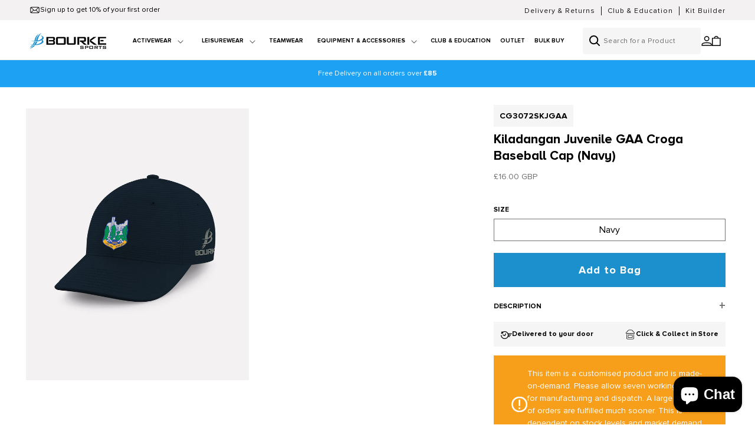

--- FILE ---
content_type: text/html; charset=utf-8
request_url: https://bourkesports.com/products/kiladangan-juvenile-gaa-croga-baseball-cap-navy
body_size: 42731
content:
<!doctype html>
<html class="no-js" lang="en">
  <head>

               <script type='text/javascript'>var easylockdownLocationDisabled = true;</script> <script type='text/javascript' src='//bourkesports.com/apps/easylockdown/easylockdown-1.0.8.min.js' data-no-instant></script> <script type='text/javascript'>if( typeof InstantClick == 'object' ) easylockdown.clearData();</script> <style type="text/css">#easylockdown-password-form{padding:30px 0;text-align:center}#easylockdown-wrapper,.easylockdown-form-holder{display:inline-block}#easylockdown-password{vertical-align:top;margin-bottom:16px;padding:8px 15px;line-height:1.2em;outline:0;box-shadow:none}#easylockdown-password-error{display:none;color:#fb8077;text-align:left}#easylockdown-password-error.easylockdown-error{border:1px solid #fb8077}#easylockdown-password-form-button:not(.easylockdown-native-styles){vertical-align:top;display:inline-block!important;height:auto!important;padding:8px 15px;background:#777;border-radius:3px;color:#fff!important;line-height:1.2em;text-decoration:none!important}.easylockdown-instantclick-fix,.easylockdown-item-selector{position:absolute;z-index:-999;display:none;height:0;width:0;font-size:0;line-height:0}.easylockdown-collection-item[data-eld-loc-can],.easylockdown-item-selector+*,.easylockdown-item[data-eld-loc-can]{display:none}.easylockdown404-content-container{padding:50px;text-align:center}.easylockdown404-title-holder .easylockdown-title-404{display:block;margin:0 0 1rem;font-size:2rem;line-height:2.5rem}</style> 






















































































































































































































































































































<script type='text/javascript'>
  if( typeof easylockdown == 'object' ) {
    easylockdown.localeRootUrl = '';
    easylockdown.routerByLocation(); 

    easylockdown.onReady(function(e){
      easylockdown.hideAllLinks();
    });
  }
</script>




    <script>
window.KiwiSizing = window.KiwiSizing === undefined ? {} : window.KiwiSizing;
KiwiSizing.shop = "bourke-sports-uk.myshopify.com";


KiwiSizing.data = {
  collections: "691605799285,229212029083,229212061851,692522877301,704674201973,704673710453,664670110069,229215502491",
  tags: "Club \u0026 Education,Embroidery,Kiladangan Juvenile GAA,Made for Order,Online Shop",
  product: "8076272763116",
  vendor: "Bourke Sports",
  type: "Sportswear Adults",
  title: "Kiladangan Juvenile GAA Croga Baseball Cap (Navy)",
  images: ["\/\/bourkesports.com\/cdn\/shop\/products\/KiladanganGAAClubShopCrogaBaseballCap_Navy_02-11-2023copy-min.jpg?v=1699538904"],
  options: [{"name":"Size","position":1,"values":["Navy"]}],
  variants: [{"id":44100260135148,"title":"Navy","option1":"Navy","option2":null,"option3":null,"sku":"CG3072SKJGAA","requires_shipping":true,"taxable":true,"featured_image":{"id":39374231175404,"product_id":8076272763116,"position":1,"created_at":"2023-11-09T14:08:24+00:00","updated_at":"2023-11-09T14:08:24+00:00","alt":null,"width":1800,"height":2200,"src":"\/\/bourkesports.com\/cdn\/shop\/products\/KiladanganGAAClubShopCrogaBaseballCap_Navy_02-11-2023copy-min.jpg?v=1699538904","variant_ids":[44100260135148]},"available":true,"name":"Kiladangan Juvenile GAA Croga Baseball Cap (Navy) - Navy","public_title":"Navy","options":["Navy"],"price":1600,"weight":200,"compare_at_price":null,"inventory_management":"shopify","barcode":"159156265792","featured_media":{"alt":null,"id":32072463679724,"position":1,"preview_image":{"aspect_ratio":0.818,"height":2200,"width":1800,"src":"\/\/bourkesports.com\/cdn\/shop\/products\/KiladanganGAAClubShopCrogaBaseballCap_Navy_02-11-2023copy-min.jpg?v=1699538904"}},"requires_selling_plan":false,"selling_plan_allocations":[],"quantity_rule":{"min":1,"max":null,"increment":1}}],
};

</script>
    <meta charset="utf-8">
    <meta http-equiv="X-UA-Compatible" content="IE=edge">
    <meta name="viewport" content="width=device-width,initial-scale=1">
    <meta name="theme-color" content="">
    <link rel="canonical" href="https://bourkesports.com/products/kiladangan-juvenile-gaa-croga-baseball-cap-navy"><link rel="icon" type="image/png" href="//bourkesports.com/cdn/shop/files/bourke-fav.png?crop=center&height=32&v=1711463396&width=32"><link rel="preconnect" href="https://fonts.shopifycdn.com" crossorigin><title>
      Kiladangan Juvenile GAA Croga Baseball Cap (Navy)
 &ndash; Bourke Sports (.COM) Website</title>

    
      <meta name="description" content="Kiladangan Juvenile GAA Sportswear: Kiladangan Juvenile GAA Croga Baseball Cap is now available to purchase online. Elevate your style with our Croga Baseball Cap! From workouts to coffee runs, this cap effortlessly complements your active lifestyle. Whether you&#39;re a sports enthusiast or just love a casual, cool look, ">
    

    

<meta property="og:site_name" content="Bourke Sports (.COM) Website">
<meta property="og:url" content="https://bourkesports.com/products/kiladangan-juvenile-gaa-croga-baseball-cap-navy">
<meta property="og:title" content="Kiladangan Juvenile GAA Croga Baseball Cap (Navy)">
<meta property="og:type" content="product">
<meta property="og:description" content="Kiladangan Juvenile GAA Sportswear: Kiladangan Juvenile GAA Croga Baseball Cap is now available to purchase online. Elevate your style with our Croga Baseball Cap! From workouts to coffee runs, this cap effortlessly complements your active lifestyle. Whether you&#39;re a sports enthusiast or just love a casual, cool look, "><meta property="og:image" content="http://bourkesports.com/cdn/shop/products/KiladanganGAAClubShopCrogaBaseballCap_Navy_02-11-2023copy-min.jpg?v=1699538904">
  <meta property="og:image:secure_url" content="https://bourkesports.com/cdn/shop/products/KiladanganGAAClubShopCrogaBaseballCap_Navy_02-11-2023copy-min.jpg?v=1699538904">
  <meta property="og:image:width" content="1800">
  <meta property="og:image:height" content="2200"><meta property="og:price:amount" content="16.00">
  <meta property="og:price:currency" content="GBP"><meta name="twitter:site" content="@BourkeSports"><meta name="twitter:card" content="summary_large_image">
<meta name="twitter:title" content="Kiladangan Juvenile GAA Croga Baseball Cap (Navy)">
<meta name="twitter:description" content="Kiladangan Juvenile GAA Sportswear: Kiladangan Juvenile GAA Croga Baseball Cap is now available to purchase online. Elevate your style with our Croga Baseball Cap! From workouts to coffee runs, this cap effortlessly complements your active lifestyle. Whether you&#39;re a sports enthusiast or just love a casual, cool look, ">


    <script src="//bourkesports.com/cdn/shop/t/42/assets/constants.js?v=58251544750838685771766136742" defer="defer"></script>
    <script src="//bourkesports.com/cdn/shop/t/42/assets/pubsub.js?v=158357773527763999511766136742" defer="defer"></script>
    <script src="//bourkesports.com/cdn/shop/t/42/assets/global.js?v=10285915732716674451766136742" defer="defer"></script><script>window.performance && window.performance.mark && window.performance.mark('shopify.content_for_header.start');</script><meta name="google-site-verification" content="71js1iWZgV5f2n8Q5trpUcnd4tUU0PmO-FMjnaWwnzg">
<meta id="shopify-digital-wallet" name="shopify-digital-wallet" content="/48246390939/digital_wallets/dialog">
<meta name="shopify-checkout-api-token" content="5736cc9c044a78a0712e1615dee74760">
<link rel="alternate" type="application/json+oembed" href="https://bourkesports.com/products/kiladangan-juvenile-gaa-croga-baseball-cap-navy.oembed">
<script async="async" src="/checkouts/internal/preloads.js?locale=en-GB"></script>
<link rel="preconnect" href="https://shop.app" crossorigin="anonymous">
<script async="async" src="https://shop.app/checkouts/internal/preloads.js?locale=en-GB&shop_id=48246390939" crossorigin="anonymous"></script>
<script id="apple-pay-shop-capabilities" type="application/json">{"shopId":48246390939,"countryCode":"GB","currencyCode":"GBP","merchantCapabilities":["supports3DS"],"merchantId":"gid:\/\/shopify\/Shop\/48246390939","merchantName":"Bourke Sports (.COM) Website","requiredBillingContactFields":["postalAddress","email","phone"],"requiredShippingContactFields":["postalAddress","email","phone"],"shippingType":"shipping","supportedNetworks":["visa","maestro","masterCard","amex","discover","elo"],"total":{"type":"pending","label":"Bourke Sports (.COM) Website","amount":"1.00"},"shopifyPaymentsEnabled":true,"supportsSubscriptions":true}</script>
<script id="shopify-features" type="application/json">{"accessToken":"5736cc9c044a78a0712e1615dee74760","betas":["rich-media-storefront-analytics"],"domain":"bourkesports.com","predictiveSearch":true,"shopId":48246390939,"locale":"en"}</script>
<script>var Shopify = Shopify || {};
Shopify.shop = "bourke-sports-uk.myshopify.com";
Shopify.locale = "en";
Shopify.currency = {"active":"GBP","rate":"1.0"};
Shopify.country = "GB";
Shopify.theme = {"name":"Winter Sale 2025\/26","id":184762270069,"schema_name":"Dawn","schema_version":"13.0.1","theme_store_id":887,"role":"main"};
Shopify.theme.handle = "null";
Shopify.theme.style = {"id":null,"handle":null};
Shopify.cdnHost = "bourkesports.com/cdn";
Shopify.routes = Shopify.routes || {};
Shopify.routes.root = "/";</script>
<script type="module">!function(o){(o.Shopify=o.Shopify||{}).modules=!0}(window);</script>
<script>!function(o){function n(){var o=[];function n(){o.push(Array.prototype.slice.apply(arguments))}return n.q=o,n}var t=o.Shopify=o.Shopify||{};t.loadFeatures=n(),t.autoloadFeatures=n()}(window);</script>
<script>
  window.ShopifyPay = window.ShopifyPay || {};
  window.ShopifyPay.apiHost = "shop.app\/pay";
  window.ShopifyPay.redirectState = null;
</script>
<script id="shop-js-analytics" type="application/json">{"pageType":"product"}</script>
<script defer="defer" async type="module" src="//bourkesports.com/cdn/shopifycloud/shop-js/modules/v2/client.init-shop-cart-sync_BT-GjEfc.en.esm.js"></script>
<script defer="defer" async type="module" src="//bourkesports.com/cdn/shopifycloud/shop-js/modules/v2/chunk.common_D58fp_Oc.esm.js"></script>
<script defer="defer" async type="module" src="//bourkesports.com/cdn/shopifycloud/shop-js/modules/v2/chunk.modal_xMitdFEc.esm.js"></script>
<script type="module">
  await import("//bourkesports.com/cdn/shopifycloud/shop-js/modules/v2/client.init-shop-cart-sync_BT-GjEfc.en.esm.js");
await import("//bourkesports.com/cdn/shopifycloud/shop-js/modules/v2/chunk.common_D58fp_Oc.esm.js");
await import("//bourkesports.com/cdn/shopifycloud/shop-js/modules/v2/chunk.modal_xMitdFEc.esm.js");

  window.Shopify.SignInWithShop?.initShopCartSync?.({"fedCMEnabled":true,"windoidEnabled":true});

</script>
<script>
  window.Shopify = window.Shopify || {};
  if (!window.Shopify.featureAssets) window.Shopify.featureAssets = {};
  window.Shopify.featureAssets['shop-js'] = {"shop-cart-sync":["modules/v2/client.shop-cart-sync_DZOKe7Ll.en.esm.js","modules/v2/chunk.common_D58fp_Oc.esm.js","modules/v2/chunk.modal_xMitdFEc.esm.js"],"init-fed-cm":["modules/v2/client.init-fed-cm_B6oLuCjv.en.esm.js","modules/v2/chunk.common_D58fp_Oc.esm.js","modules/v2/chunk.modal_xMitdFEc.esm.js"],"shop-cash-offers":["modules/v2/client.shop-cash-offers_D2sdYoxE.en.esm.js","modules/v2/chunk.common_D58fp_Oc.esm.js","modules/v2/chunk.modal_xMitdFEc.esm.js"],"shop-login-button":["modules/v2/client.shop-login-button_QeVjl5Y3.en.esm.js","modules/v2/chunk.common_D58fp_Oc.esm.js","modules/v2/chunk.modal_xMitdFEc.esm.js"],"pay-button":["modules/v2/client.pay-button_DXTOsIq6.en.esm.js","modules/v2/chunk.common_D58fp_Oc.esm.js","modules/v2/chunk.modal_xMitdFEc.esm.js"],"shop-button":["modules/v2/client.shop-button_DQZHx9pm.en.esm.js","modules/v2/chunk.common_D58fp_Oc.esm.js","modules/v2/chunk.modal_xMitdFEc.esm.js"],"avatar":["modules/v2/client.avatar_BTnouDA3.en.esm.js"],"init-windoid":["modules/v2/client.init-windoid_CR1B-cfM.en.esm.js","modules/v2/chunk.common_D58fp_Oc.esm.js","modules/v2/chunk.modal_xMitdFEc.esm.js"],"init-shop-for-new-customer-accounts":["modules/v2/client.init-shop-for-new-customer-accounts_C_vY_xzh.en.esm.js","modules/v2/client.shop-login-button_QeVjl5Y3.en.esm.js","modules/v2/chunk.common_D58fp_Oc.esm.js","modules/v2/chunk.modal_xMitdFEc.esm.js"],"init-shop-email-lookup-coordinator":["modules/v2/client.init-shop-email-lookup-coordinator_BI7n9ZSv.en.esm.js","modules/v2/chunk.common_D58fp_Oc.esm.js","modules/v2/chunk.modal_xMitdFEc.esm.js"],"init-shop-cart-sync":["modules/v2/client.init-shop-cart-sync_BT-GjEfc.en.esm.js","modules/v2/chunk.common_D58fp_Oc.esm.js","modules/v2/chunk.modal_xMitdFEc.esm.js"],"shop-toast-manager":["modules/v2/client.shop-toast-manager_DiYdP3xc.en.esm.js","modules/v2/chunk.common_D58fp_Oc.esm.js","modules/v2/chunk.modal_xMitdFEc.esm.js"],"init-customer-accounts":["modules/v2/client.init-customer-accounts_D9ZNqS-Q.en.esm.js","modules/v2/client.shop-login-button_QeVjl5Y3.en.esm.js","modules/v2/chunk.common_D58fp_Oc.esm.js","modules/v2/chunk.modal_xMitdFEc.esm.js"],"init-customer-accounts-sign-up":["modules/v2/client.init-customer-accounts-sign-up_iGw4briv.en.esm.js","modules/v2/client.shop-login-button_QeVjl5Y3.en.esm.js","modules/v2/chunk.common_D58fp_Oc.esm.js","modules/v2/chunk.modal_xMitdFEc.esm.js"],"shop-follow-button":["modules/v2/client.shop-follow-button_CqMgW2wH.en.esm.js","modules/v2/chunk.common_D58fp_Oc.esm.js","modules/v2/chunk.modal_xMitdFEc.esm.js"],"checkout-modal":["modules/v2/client.checkout-modal_xHeaAweL.en.esm.js","modules/v2/chunk.common_D58fp_Oc.esm.js","modules/v2/chunk.modal_xMitdFEc.esm.js"],"shop-login":["modules/v2/client.shop-login_D91U-Q7h.en.esm.js","modules/v2/chunk.common_D58fp_Oc.esm.js","modules/v2/chunk.modal_xMitdFEc.esm.js"],"lead-capture":["modules/v2/client.lead-capture_BJmE1dJe.en.esm.js","modules/v2/chunk.common_D58fp_Oc.esm.js","modules/v2/chunk.modal_xMitdFEc.esm.js"],"payment-terms":["modules/v2/client.payment-terms_Ci9AEqFq.en.esm.js","modules/v2/chunk.common_D58fp_Oc.esm.js","modules/v2/chunk.modal_xMitdFEc.esm.js"]};
</script>
<script>(function() {
  var isLoaded = false;
  function asyncLoad() {
    if (isLoaded) return;
    isLoaded = true;
    var urls = ["https:\/\/app.kiwisizing.com\/web\/js\/dist\/kiwiSizing\/plugin\/SizingPlugin.prod.js?v=330\u0026shop=bourke-sports-uk.myshopify.com","\/\/d1liekpayvooaz.cloudfront.net\/apps\/customizery\/customizery.js?shop=bourke-sports-uk.myshopify.com","\/\/shopify.privy.com\/widget.js?shop=bourke-sports-uk.myshopify.com","https:\/\/static.klaviyo.com\/onsite\/js\/klaviyo.js?company_id=X4DdtU\u0026shop=bourke-sports-uk.myshopify.com","https:\/\/cdn1.stamped.io\/files\/widget.min.js?shop=bourke-sports-uk.myshopify.com","https:\/\/seo.apps.avada.io\/avada-seo-installed.js?shop=bourke-sports-uk.myshopify.com","https:\/\/cozycountryredirectii.addons.business\/js\/eggbox\/5435\/script_655b6e4717266d40cacd7e55c67237d6.js?v=1\u0026sign=655b6e4717266d40cacd7e55c67237d6\u0026shop=bourke-sports-uk.myshopify.com","https:\/\/d5zu2f4xvqanl.cloudfront.net\/42\/fe\/loader_2.js?shop=bourke-sports-uk.myshopify.com","\/\/cdn.shopify.com\/proxy\/1dc62839b660786edcae83ea1758b87395a1fcc19a0f6a75b19abcd1825b06eb\/storage.googleapis.com\/adnabu-shopify\/online-store\/9a4512877e204a29a25f933a1706642642.min.js?shop=bourke-sports-uk.myshopify.com\u0026sp-cache-control=cHVibGljLCBtYXgtYWdlPTkwMA","\/\/backinstock.useamp.com\/widget\/30215_1767155723.js?category=bis\u0026v=6\u0026shop=bourke-sports-uk.myshopify.com"];
    for (var i = 0; i < urls.length; i++) {
      var s = document.createElement('script');
      s.type = 'text/javascript';
      s.async = true;
      s.src = urls[i];
      var x = document.getElementsByTagName('script')[0];
      x.parentNode.insertBefore(s, x);
    }
  };
  if(window.attachEvent) {
    window.attachEvent('onload', asyncLoad);
  } else {
    window.addEventListener('load', asyncLoad, false);
  }
})();</script>
<script id="__st">var __st={"a":48246390939,"offset":0,"reqid":"78b6603c-ad7a-4718-8e69-79775f0842a0-1769034778","pageurl":"bourkesports.com\/products\/kiladangan-juvenile-gaa-croga-baseball-cap-navy","u":"c9bdcd55f925","p":"product","rtyp":"product","rid":8076272763116};</script>
<script>window.ShopifyPaypalV4VisibilityTracking = true;</script>
<script id="captcha-bootstrap">!function(){'use strict';const t='contact',e='account',n='new_comment',o=[[t,t],['blogs',n],['comments',n],[t,'customer']],c=[[e,'customer_login'],[e,'guest_login'],[e,'recover_customer_password'],[e,'create_customer']],r=t=>t.map((([t,e])=>`form[action*='/${t}']:not([data-nocaptcha='true']) input[name='form_type'][value='${e}']`)).join(','),a=t=>()=>t?[...document.querySelectorAll(t)].map((t=>t.form)):[];function s(){const t=[...o],e=r(t);return a(e)}const i='password',u='form_key',d=['recaptcha-v3-token','g-recaptcha-response','h-captcha-response',i],f=()=>{try{return window.sessionStorage}catch{return}},m='__shopify_v',_=t=>t.elements[u];function p(t,e,n=!1){try{const o=window.sessionStorage,c=JSON.parse(o.getItem(e)),{data:r}=function(t){const{data:e,action:n}=t;return t[m]||n?{data:e,action:n}:{data:t,action:n}}(c);for(const[e,n]of Object.entries(r))t.elements[e]&&(t.elements[e].value=n);n&&o.removeItem(e)}catch(o){console.error('form repopulation failed',{error:o})}}const l='form_type',E='cptcha';function T(t){t.dataset[E]=!0}const w=window,h=w.document,L='Shopify',v='ce_forms',y='captcha';let A=!1;((t,e)=>{const n=(g='f06e6c50-85a8-45c8-87d0-21a2b65856fe',I='https://cdn.shopify.com/shopifycloud/storefront-forms-hcaptcha/ce_storefront_forms_captcha_hcaptcha.v1.5.2.iife.js',D={infoText:'Protected by hCaptcha',privacyText:'Privacy',termsText:'Terms'},(t,e,n)=>{const o=w[L][v],c=o.bindForm;if(c)return c(t,g,e,D).then(n);var r;o.q.push([[t,g,e,D],n]),r=I,A||(h.body.append(Object.assign(h.createElement('script'),{id:'captcha-provider',async:!0,src:r})),A=!0)});var g,I,D;w[L]=w[L]||{},w[L][v]=w[L][v]||{},w[L][v].q=[],w[L][y]=w[L][y]||{},w[L][y].protect=function(t,e){n(t,void 0,e),T(t)},Object.freeze(w[L][y]),function(t,e,n,w,h,L){const[v,y,A,g]=function(t,e,n){const i=e?o:[],u=t?c:[],d=[...i,...u],f=r(d),m=r(i),_=r(d.filter((([t,e])=>n.includes(e))));return[a(f),a(m),a(_),s()]}(w,h,L),I=t=>{const e=t.target;return e instanceof HTMLFormElement?e:e&&e.form},D=t=>v().includes(t);t.addEventListener('submit',(t=>{const e=I(t);if(!e)return;const n=D(e)&&!e.dataset.hcaptchaBound&&!e.dataset.recaptchaBound,o=_(e),c=g().includes(e)&&(!o||!o.value);(n||c)&&t.preventDefault(),c&&!n&&(function(t){try{if(!f())return;!function(t){const e=f();if(!e)return;const n=_(t);if(!n)return;const o=n.value;o&&e.removeItem(o)}(t);const e=Array.from(Array(32),(()=>Math.random().toString(36)[2])).join('');!function(t,e){_(t)||t.append(Object.assign(document.createElement('input'),{type:'hidden',name:u})),t.elements[u].value=e}(t,e),function(t,e){const n=f();if(!n)return;const o=[...t.querySelectorAll(`input[type='${i}']`)].map((({name:t})=>t)),c=[...d,...o],r={};for(const[a,s]of new FormData(t).entries())c.includes(a)||(r[a]=s);n.setItem(e,JSON.stringify({[m]:1,action:t.action,data:r}))}(t,e)}catch(e){console.error('failed to persist form',e)}}(e),e.submit())}));const S=(t,e)=>{t&&!t.dataset[E]&&(n(t,e.some((e=>e===t))),T(t))};for(const o of['focusin','change'])t.addEventListener(o,(t=>{const e=I(t);D(e)&&S(e,y())}));const B=e.get('form_key'),M=e.get(l),P=B&&M;t.addEventListener('DOMContentLoaded',(()=>{const t=y();if(P)for(const e of t)e.elements[l].value===M&&p(e,B);[...new Set([...A(),...v().filter((t=>'true'===t.dataset.shopifyCaptcha))])].forEach((e=>S(e,t)))}))}(h,new URLSearchParams(w.location.search),n,t,e,['guest_login'])})(!0,!0)}();</script>
<script integrity="sha256-4kQ18oKyAcykRKYeNunJcIwy7WH5gtpwJnB7kiuLZ1E=" data-source-attribution="shopify.loadfeatures" defer="defer" src="//bourkesports.com/cdn/shopifycloud/storefront/assets/storefront/load_feature-a0a9edcb.js" crossorigin="anonymous"></script>
<script crossorigin="anonymous" defer="defer" src="//bourkesports.com/cdn/shopifycloud/storefront/assets/shopify_pay/storefront-65b4c6d7.js?v=20250812"></script>
<script data-source-attribution="shopify.dynamic_checkout.dynamic.init">var Shopify=Shopify||{};Shopify.PaymentButton=Shopify.PaymentButton||{isStorefrontPortableWallets:!0,init:function(){window.Shopify.PaymentButton.init=function(){};var t=document.createElement("script");t.src="https://bourkesports.com/cdn/shopifycloud/portable-wallets/latest/portable-wallets.en.js",t.type="module",document.head.appendChild(t)}};
</script>
<script data-source-attribution="shopify.dynamic_checkout.buyer_consent">
  function portableWalletsHideBuyerConsent(e){var t=document.getElementById("shopify-buyer-consent"),n=document.getElementById("shopify-subscription-policy-button");t&&n&&(t.classList.add("hidden"),t.setAttribute("aria-hidden","true"),n.removeEventListener("click",e))}function portableWalletsShowBuyerConsent(e){var t=document.getElementById("shopify-buyer-consent"),n=document.getElementById("shopify-subscription-policy-button");t&&n&&(t.classList.remove("hidden"),t.removeAttribute("aria-hidden"),n.addEventListener("click",e))}window.Shopify?.PaymentButton&&(window.Shopify.PaymentButton.hideBuyerConsent=portableWalletsHideBuyerConsent,window.Shopify.PaymentButton.showBuyerConsent=portableWalletsShowBuyerConsent);
</script>
<script data-source-attribution="shopify.dynamic_checkout.cart.bootstrap">document.addEventListener("DOMContentLoaded",(function(){function t(){return document.querySelector("shopify-accelerated-checkout-cart, shopify-accelerated-checkout")}if(t())Shopify.PaymentButton.init();else{new MutationObserver((function(e,n){t()&&(Shopify.PaymentButton.init(),n.disconnect())})).observe(document.body,{childList:!0,subtree:!0})}}));
</script>
<link id="shopify-accelerated-checkout-styles" rel="stylesheet" media="screen" href="https://bourkesports.com/cdn/shopifycloud/portable-wallets/latest/accelerated-checkout-backwards-compat.css" crossorigin="anonymous">
<style id="shopify-accelerated-checkout-cart">
        #shopify-buyer-consent {
  margin-top: 1em;
  display: inline-block;
  width: 100%;
}

#shopify-buyer-consent.hidden {
  display: none;
}

#shopify-subscription-policy-button {
  background: none;
  border: none;
  padding: 0;
  text-decoration: underline;
  font-size: inherit;
  cursor: pointer;
}

#shopify-subscription-policy-button::before {
  box-shadow: none;
}

      </style>
<script id="sections-script" data-sections="header" defer="defer" src="//bourkesports.com/cdn/shop/t/42/compiled_assets/scripts.js?v=8472"></script>
<script>window.performance && window.performance.mark && window.performance.mark('shopify.content_for_header.end');</script>


    <style data-shopify>
      @font-face {
  font-family: Assistant;
  font-weight: 400;
  font-style: normal;
  font-display: swap;
  src: url("//bourkesports.com/cdn/fonts/assistant/assistant_n4.9120912a469cad1cc292572851508ca49d12e768.woff2") format("woff2"),
       url("//bourkesports.com/cdn/fonts/assistant/assistant_n4.6e9875ce64e0fefcd3f4446b7ec9036b3ddd2985.woff") format("woff");
}

      @font-face {
  font-family: Assistant;
  font-weight: 700;
  font-style: normal;
  font-display: swap;
  src: url("//bourkesports.com/cdn/fonts/assistant/assistant_n7.bf44452348ec8b8efa3aa3068825305886b1c83c.woff2") format("woff2"),
       url("//bourkesports.com/cdn/fonts/assistant/assistant_n7.0c887fee83f6b3bda822f1150b912c72da0f7b64.woff") format("woff");
}

      
      
      @font-face {
  font-family: Assistant;
  font-weight: 400;
  font-style: normal;
  font-display: swap;
  src: url("//bourkesports.com/cdn/fonts/assistant/assistant_n4.9120912a469cad1cc292572851508ca49d12e768.woff2") format("woff2"),
       url("//bourkesports.com/cdn/fonts/assistant/assistant_n4.6e9875ce64e0fefcd3f4446b7ec9036b3ddd2985.woff") format("woff");
}


      
        :root,
        .color-scheme-1 {
          --color-background: 255,255,255;
        
          --gradient-background: #ffffff;
        

        

        --color-foreground: 0,0,0;
        --color-background-contrast: 191,191,191;
        --color-shadow: 27,144,205;
        --color-button: 27,144,205;
        --color-button-text: 255,255,255;
        --color-secondary-button: 255,255,255;
        --color-secondary-button-text: 27,144,205;
        --color-link: 27,144,205;
        --color-badge-foreground: 0,0,0;
        --color-badge-background: 255,255,255;
        --color-badge-border: 0,0,0;
        --payment-terms-background-color: rgb(255 255 255);
      }
      
        
        .color-scheme-2 {
          --color-background: 72,150,210;
        
          --gradient-background: #4896d2;
        

        

        --color-foreground: 255,255,255;
        --color-background-contrast: 30,83,124;
        --color-shadow: 255,255,255;
        --color-button: 255,255,255;
        --color-button-text: 0,0,0;
        --color-secondary-button: 72,150,210;
        --color-secondary-button-text: 255,255,255;
        --color-link: 255,255,255;
        --color-badge-foreground: 255,255,255;
        --color-badge-background: 72,150,210;
        --color-badge-border: 255,255,255;
        --payment-terms-background-color: rgb(72 150 210);
      }
      
        
        .color-scheme-3 {
          --color-background: 245,245,245;
        
          --gradient-background: #f5f5f5;
        

        

        --color-foreground: 17,17,17;
        --color-background-contrast: 181,181,181;
        --color-shadow: 27,144,205;
        --color-button: 27,144,205;
        --color-button-text: 255,255,255;
        --color-secondary-button: 245,245,245;
        --color-secondary-button-text: 27,144,205;
        --color-link: 27,144,205;
        --color-badge-foreground: 17,17,17;
        --color-badge-background: 245,245,245;
        --color-badge-border: 17,17,17;
        --payment-terms-background-color: rgb(245 245 245);
      }
      
        
        .color-scheme-4 {
          --color-background: 0,0,0;
        
          --gradient-background: #000000;
        

        

        --color-foreground: 255,255,255;
        --color-background-contrast: 128,128,128;
        --color-shadow: 0,0,0;
        --color-button: 255,255,255;
        --color-button-text: 0,0,0;
        --color-secondary-button: 0,0,0;
        --color-secondary-button-text: 255,255,255;
        --color-link: 255,255,255;
        --color-badge-foreground: 255,255,255;
        --color-badge-background: 0,0,0;
        --color-badge-border: 255,255,255;
        --payment-terms-background-color: rgb(0 0 0);
      }
      
        
        .color-scheme-5 {
          --color-background: 29,161,242;
        
          --gradient-background: #1da1f2;
        

        

        --color-foreground: 255,255,255;
        --color-background-contrast: 8,87,136;
        --color-shadow: 255,255,255;
        --color-button: 255,255,255;
        --color-button-text: 0,0,0;
        --color-secondary-button: 29,161,242;
        --color-secondary-button-text: 255,255,255;
        --color-link: 255,255,255;
        --color-badge-foreground: 255,255,255;
        --color-badge-background: 29,161,242;
        --color-badge-border: 255,255,255;
        --payment-terms-background-color: rgb(29 161 242);
      }
      
        
        .color-scheme-c877f94e-b323-4898-b555-6e5d9e06ae1f {
          --color-background: 244,241,242;
        
          --gradient-background: #f4f1f2;
        

        

        --color-foreground: 0,0,0;
        --color-background-contrast: 188,170,176;
        --color-shadow: 27,144,205;
        --color-button: 27,144,205;
        --color-button-text: 255,255,255;
        --color-secondary-button: 244,241,242;
        --color-secondary-button-text: 27,144,205;
        --color-link: 27,144,205;
        --color-badge-foreground: 0,0,0;
        --color-badge-background: 244,241,242;
        --color-badge-border: 0,0,0;
        --payment-terms-background-color: rgb(244 241 242);
      }
      
        
        .color-scheme-fe368a76-a336-47d0-9069-ba1cdbb4bc41 {
          --color-background: 255,255,255;
        
          --gradient-background: #ffffff;
        

        

        --color-foreground: 68,68,68;
        --color-background-contrast: 191,191,191;
        --color-shadow: 27,144,205;
        --color-button: 27,144,205;
        --color-button-text: 255,255,255;
        --color-secondary-button: 255,255,255;
        --color-secondary-button-text: 27,144,205;
        --color-link: 27,144,205;
        --color-badge-foreground: 68,68,68;
        --color-badge-background: 255,255,255;
        --color-badge-border: 68,68,68;
        --payment-terms-background-color: rgb(255 255 255);
      }
      
        
        .color-scheme-8bf5f4d6-51d5-415a-9631-10924172c30c {
          --color-background: 244,241,242;
        
          --gradient-background: #f4f1f2;
        

        

        --color-foreground: 68,68,68;
        --color-background-contrast: 188,170,176;
        --color-shadow: 27,144,205;
        --color-button: 27,144,205;
        --color-button-text: 255,255,255;
        --color-secondary-button: 244,241,242;
        --color-secondary-button-text: 27,144,205;
        --color-link: 27,144,205;
        --color-badge-foreground: 68,68,68;
        --color-badge-background: 244,241,242;
        --color-badge-border: 68,68,68;
        --payment-terms-background-color: rgb(244 241 242);
      }
      
        
        .color-scheme-e1aaf5b7-0a90-46c0-b45b-4e389610304b {
          --color-background: 241,241,241;
        
          --gradient-background: #f1f1f1;
        

        

        --color-foreground: 68,68,68;
        --color-background-contrast: 177,177,177;
        --color-shadow: 27,144,205;
        --color-button: 27,144,205;
        --color-button-text: 255,255,255;
        --color-secondary-button: 241,241,241;
        --color-secondary-button-text: 27,144,205;
        --color-link: 27,144,205;
        --color-badge-foreground: 68,68,68;
        --color-badge-background: 241,241,241;
        --color-badge-border: 68,68,68;
        --payment-terms-background-color: rgb(241 241 241);
      }
      

      body, .color-scheme-1, .color-scheme-2, .color-scheme-3, .color-scheme-4, .color-scheme-5, .color-scheme-c877f94e-b323-4898-b555-6e5d9e06ae1f, .color-scheme-fe368a76-a336-47d0-9069-ba1cdbb4bc41, .color-scheme-8bf5f4d6-51d5-415a-9631-10924172c30c, .color-scheme-e1aaf5b7-0a90-46c0-b45b-4e389610304b {
        color: rgba(var(--color-foreground), 1);
        background-color: rgb(var(--color-background));
      }

      :root {
        --font-body-family:'Proxima Nova';
        --font-body-style: normal;
        --font-body-weight: 400;
        --font-body-weight-bold: 700;

        --font-heading-family: 'Proxima Nova';
        --font-heading-style: normal;
        --font-heading-weight: 700;

        --font-body-scale: 1.0;
        --font-heading-scale: 1.0;

        --media-padding: px;
        --media-border-opacity: 0.05;
        --media-border-width: 1px;
        --media-radius: 0px;
        --media-shadow-opacity: 0.0;
        --media-shadow-horizontal-offset: 0px;
        --media-shadow-vertical-offset: 4px;
        --media-shadow-blur-radius: 5px;
        --media-shadow-visible: 0;

        --page-width: 180rem;
        --page-width-margin: 0rem;

        --product-card-image-padding: 0.0rem;
        --product-card-corner-radius: 0.0rem;
        --product-card-text-alignment: left;
        --product-card-border-width: 0.0rem;
        --product-card-border-opacity: 0.1;
        --product-card-shadow-opacity: 0.0;
        --product-card-shadow-visible: 0;
        --product-card-shadow-horizontal-offset: 0.0rem;
        --product-card-shadow-vertical-offset: 0.4rem;
        --product-card-shadow-blur-radius: 0.5rem;

        --collection-card-image-padding: 0.0rem;
        --collection-card-corner-radius: 0.0rem;
        --collection-card-text-alignment: left;
        --collection-card-border-width: 0.0rem;
        --collection-card-border-opacity: 0.1;
        --collection-card-shadow-opacity: 0.0;
        --collection-card-shadow-visible: 0;
        --collection-card-shadow-horizontal-offset: 0.0rem;
        --collection-card-shadow-vertical-offset: 0.4rem;
        --collection-card-shadow-blur-radius: 0.5rem;

        --blog-card-image-padding: 0.0rem;
        --blog-card-corner-radius: 0.0rem;
        --blog-card-text-alignment: left;
        --blog-card-border-width: 0.0rem;
        --blog-card-border-opacity: 0.1;
        --blog-card-shadow-opacity: 0.0;
        --blog-card-shadow-visible: 0;
        --blog-card-shadow-horizontal-offset: 0.0rem;
        --blog-card-shadow-vertical-offset: 0.4rem;
        --blog-card-shadow-blur-radius: 0.5rem;

        --badge-corner-radius: 4.0rem;

        --popup-border-width: 1px;
        --popup-border-opacity: 0.1;
        --popup-corner-radius: 0px;
        --popup-shadow-opacity: 0.05;
        --popup-shadow-horizontal-offset: 0px;
        --popup-shadow-vertical-offset: 4px;
        --popup-shadow-blur-radius: 5px;

        --drawer-border-width: 1px;
        --drawer-border-opacity: 0.1;
        --drawer-shadow-opacity: 0.0;
        --drawer-shadow-horizontal-offset: 0px;
        --drawer-shadow-vertical-offset: 4px;
        --drawer-shadow-blur-radius: 5px;

        --spacing-sections-desktop: 0px;
        --spacing-sections-mobile: 0px;

        --grid-desktop-vertical-spacing: 12px;
        --grid-desktop-horizontal-spacing: 12px;
        --grid-mobile-vertical-spacing: 6px;
        --grid-mobile-horizontal-spacing: 6px;

        --text-boxes-border-opacity: 0.1;
        --text-boxes-border-width: 0px;
        --text-boxes-radius: 0px;
        --text-boxes-shadow-opacity: 0.0;
        --text-boxes-shadow-visible: 0;
        --text-boxes-shadow-horizontal-offset: 0px;
        --text-boxes-shadow-vertical-offset: 4px;
        --text-boxes-shadow-blur-radius: 5px;

        --buttons-radius: 0px;
        --buttons-radius-outset: 0px;
        --buttons-border-width: 1px;
        --buttons-border-opacity: 1.0;
        --buttons-shadow-opacity: 0.0;
        --buttons-shadow-visible: 0;
        --buttons-shadow-horizontal-offset: 0px;
        --buttons-shadow-vertical-offset: 4px;
        --buttons-shadow-blur-radius: 5px;
        --buttons-border-offset: 0px;

        --inputs-radius: 0px;
        --inputs-border-width: 1px;
        --inputs-border-opacity: 0.55;
        --inputs-shadow-opacity: 0.0;
        --inputs-shadow-horizontal-offset: 0px;
        --inputs-margin-offset: 0px;
        --inputs-shadow-vertical-offset: 4px;
        --inputs-shadow-blur-radius: 5px;
        --inputs-radius-outset: 0px;

        --variant-pills-radius: 40px;
        --variant-pills-border-width: 1px;
        --variant-pills-border-opacity: 0.55;
        --variant-pills-shadow-opacity: 0.0;
        --variant-pills-shadow-horizontal-offset: 0px;
        --variant-pills-shadow-vertical-offset: 4px;
        --variant-pills-shadow-blur-radius: 5px;
      }

      *,
      *::before,
      *::after {
        box-sizing: inherit;
      }

      html {
        box-sizing: border-box;
        font-size: calc(var(--font-body-scale) * 62.5%);
        height: 100%;
      }

      body {
        display: grid;
        grid-template-rows: auto auto 1fr auto;
        grid-template-columns: 100%;
        min-height: 100%;
        margin: 0;
        font-size: 1.5rem;
        letter-spacing: 0;
        line-height: calc(1 + 0.5 / var(--font-body-scale));
        font-family: var(--font-body-family);
        font-style: var(--font-body-style);
        font-weight: var(--font-body-weight);
      }

      @media screen and (min-width: 750px) {
        body {
          font-size: 1.6rem;
        }
      }
    </style>

    <link href="//bourkesports.com/cdn/shop/t/42/assets/base.css?v=106311631979060312891766136742" rel="stylesheet" type="text/css" media="all" />
<link rel="preload" as="font" href="//bourkesports.com/cdn/fonts/assistant/assistant_n4.9120912a469cad1cc292572851508ca49d12e768.woff2" type="font/woff2" crossorigin><link rel="preload" as="font" href="//bourkesports.com/cdn/fonts/assistant/assistant_n4.9120912a469cad1cc292572851508ca49d12e768.woff2" type="font/woff2" crossorigin><link href="//bourkesports.com/cdn/shop/t/42/assets/component-localization-form.css?v=124545717069420038221766136742" rel="stylesheet" type="text/css" media="all" />
      <script src="//bourkesports.com/cdn/shop/t/42/assets/localization-form.js?v=169565320306168926741766136742" defer="defer"></script><link
        rel="stylesheet"
        href="//bourkesports.com/cdn/shop/t/42/assets/component-predictive-search.css?v=161221856799032581661766136742"
        media="print"
        onload="this.media='all'"
      ><script src="https://code.jquery.com/jquery-3.7.1.min.js"></script>
    <script src="https://cdnjs.cloudflare.com/ajax/libs/slick-carousel/1.9.0/slick.min.js"></script>
    <link rel="stylesheet" href="https://cdnjs.cloudflare.com/ajax/libs/slick-carousel/1.9.0/slick-theme.min.css" />
    <link rel="stylesheet" href="https://cdnjs.cloudflare.com/ajax/libs/slick-carousel/1.9.0/slick.min.css"/>
    
    <script>
      document.documentElement.className = document.documentElement.className.replace('no-js', 'js');
      if (Shopify.designMode) {
        document.documentElement.classList.add('shopify-design-mode');
      }
    </script>
  <!-- BEGIN app block: shopify://apps/instafeed/blocks/head-block/c447db20-095d-4a10-9725-b5977662c9d5 --><link rel="preconnect" href="https://cdn.nfcube.com/">
<link rel="preconnect" href="https://scontent.cdninstagram.com/">


  <script>
    document.addEventListener('DOMContentLoaded', function () {
      let instafeedScript = document.createElement('script');

      
        instafeedScript.src = 'https://storage.nfcube.com/instafeed-eaf4873f41d37593a1795e4b7e22a319.js';
      

      document.body.appendChild(instafeedScript);
    });
  </script>





<!-- END app block --><!-- BEGIN app block: shopify://apps/simprosys-google-shopping-feed/blocks/core_settings_block/1f0b859e-9fa6-4007-97e8-4513aff5ff3b --><!-- BEGIN: GSF App Core Tags & Scripts by Simprosys Google Shopping Feed -->









<!-- END: GSF App Core Tags & Scripts by Simprosys Google Shopping Feed -->
<!-- END app block --><!-- BEGIN app block: shopify://apps/klaviyo-email-marketing-sms/blocks/klaviyo-onsite-embed/2632fe16-c075-4321-a88b-50b567f42507 -->












  <script async src="https://static.klaviyo.com/onsite/js/VqkGke/klaviyo.js?company_id=VqkGke"></script>
  <script>!function(){if(!window.klaviyo){window._klOnsite=window._klOnsite||[];try{window.klaviyo=new Proxy({},{get:function(n,i){return"push"===i?function(){var n;(n=window._klOnsite).push.apply(n,arguments)}:function(){for(var n=arguments.length,o=new Array(n),w=0;w<n;w++)o[w]=arguments[w];var t="function"==typeof o[o.length-1]?o.pop():void 0,e=new Promise((function(n){window._klOnsite.push([i].concat(o,[function(i){t&&t(i),n(i)}]))}));return e}}})}catch(n){window.klaviyo=window.klaviyo||[],window.klaviyo.push=function(){var n;(n=window._klOnsite).push.apply(n,arguments)}}}}();</script>

  
    <script id="viewed_product">
      if (item == null) {
        var _learnq = _learnq || [];

        var MetafieldReviews = null
        var MetafieldYotpoRating = null
        var MetafieldYotpoCount = null
        var MetafieldLooxRating = null
        var MetafieldLooxCount = null
        var okendoProduct = null
        var okendoProductReviewCount = null
        var okendoProductReviewAverageValue = null
        try {
          // The following fields are used for Customer Hub recently viewed in order to add reviews.
          // This information is not part of __kla_viewed. Instead, it is part of __kla_viewed_reviewed_items
          MetafieldReviews = {};
          MetafieldYotpoRating = null
          MetafieldYotpoCount = null
          MetafieldLooxRating = null
          MetafieldLooxCount = null

          okendoProduct = null
          // If the okendo metafield is not legacy, it will error, which then requires the new json formatted data
          if (okendoProduct && 'error' in okendoProduct) {
            okendoProduct = null
          }
          okendoProductReviewCount = okendoProduct ? okendoProduct.reviewCount : null
          okendoProductReviewAverageValue = okendoProduct ? okendoProduct.reviewAverageValue : null
        } catch (error) {
          console.error('Error in Klaviyo onsite reviews tracking:', error);
        }

        var item = {
          Name: "Kiladangan Juvenile GAA Croga Baseball Cap (Navy)",
          ProductID: 8076272763116,
          Categories: ["5 Year Anniversary","Best Seller (internal use)","Club \u0026 Education","Kiladangan GAA","Less Than 20","Less Than 50","New In","Teamwear"],
          ImageURL: "https://bourkesports.com/cdn/shop/products/KiladanganGAAClubShopCrogaBaseballCap_Navy_02-11-2023copy-min_grande.jpg?v=1699538904",
          URL: "https://bourkesports.com/products/kiladangan-juvenile-gaa-croga-baseball-cap-navy",
          Brand: "Bourke Sports",
          Price: "£16.00",
          Value: "16.00",
          CompareAtPrice: "£0.00"
        };
        _learnq.push(['track', 'Viewed Product', item]);
        _learnq.push(['trackViewedItem', {
          Title: item.Name,
          ItemId: item.ProductID,
          Categories: item.Categories,
          ImageUrl: item.ImageURL,
          Url: item.URL,
          Metadata: {
            Brand: item.Brand,
            Price: item.Price,
            Value: item.Value,
            CompareAtPrice: item.CompareAtPrice
          },
          metafields:{
            reviews: MetafieldReviews,
            yotpo:{
              rating: MetafieldYotpoRating,
              count: MetafieldYotpoCount,
            },
            loox:{
              rating: MetafieldLooxRating,
              count: MetafieldLooxCount,
            },
            okendo: {
              rating: okendoProductReviewAverageValue,
              count: okendoProductReviewCount,
            }
          }
        }]);
      }
    </script>
  




  <script>
    window.klaviyoReviewsProductDesignMode = false
  </script>







<!-- END app block --><!-- BEGIN app block: shopify://apps/selly-promotion-pricing/blocks/app-embed-block/351afe80-738d-4417-9b66-e345ff249052 --><script>window.nfecShopVersion = '1769012554';window.nfecJsVersion = '449674';window.nfecCVersion = 67515</script> <!-- For special customization -->
<script class="productInfox" type="text/info" data-id="8076272763116" data-tag="Club & Education, Embroidery, Kiladangan Juvenile GAA, Made for Order, Online Shop" data-ava="true" data-vars="44100260135148," data-cols="691605799285,229212029083,229212061851,692522877301,704674201973,704673710453,664670110069,229215502491,"></script>
<script id="tdf_pxrscript" class="tdf_script5" data-c="/fe\/loader_2.js">
Shopify = window.Shopify || {};
Shopify.shop = Shopify.shop || 'bourke-sports-uk.myshopify.com';
Shopify.SMCPP = {};Shopify.SMCPP.cer = '0.745020';
</script>
<script src="https://d5zu2f4xvqanl.cloudfront.net/42/fe/loader_2.js?shop=bourke-sports-uk.myshopify.com" async data-cookieconsent="ignore"></script>
<script>
!function(t){var e=function(e){var n,a;(n=t.createElement("script")).type="text/javascript",n.async=!0,n.src=e,(a=t.getElementsByTagName("script")[0]).parentNode.insertBefore(n,a)};setTimeout(function(){window.tdfInited||(window.altcdn=1,e("https://cdn.shopify.com/s/files/1/0013/1642/1703/t/1/assets/loader_2.js?shop=bourke-sports-uk.myshopify.com&v=45"))},2689)}(document);
</script>
<!-- END app block --><script src="https://cdn.shopify.com/extensions/e8878072-2f6b-4e89-8082-94b04320908d/inbox-1254/assets/inbox-chat-loader.js" type="text/javascript" defer="defer"></script>
<script src="https://cdn.shopify.com/extensions/019b8d54-2388-79d8-becc-d32a3afe2c7a/omnisend-50/assets/omnisend-in-shop.js" type="text/javascript" defer="defer"></script>
<link href="https://monorail-edge.shopifysvc.com" rel="dns-prefetch">
<script>(function(){if ("sendBeacon" in navigator && "performance" in window) {try {var session_token_from_headers = performance.getEntriesByType('navigation')[0].serverTiming.find(x => x.name == '_s').description;} catch {var session_token_from_headers = undefined;}var session_cookie_matches = document.cookie.match(/_shopify_s=([^;]*)/);var session_token_from_cookie = session_cookie_matches && session_cookie_matches.length === 2 ? session_cookie_matches[1] : "";var session_token = session_token_from_headers || session_token_from_cookie || "";function handle_abandonment_event(e) {var entries = performance.getEntries().filter(function(entry) {return /monorail-edge.shopifysvc.com/.test(entry.name);});if (!window.abandonment_tracked && entries.length === 0) {window.abandonment_tracked = true;var currentMs = Date.now();var navigation_start = performance.timing.navigationStart;var payload = {shop_id: 48246390939,url: window.location.href,navigation_start,duration: currentMs - navigation_start,session_token,page_type: "product"};window.navigator.sendBeacon("https://monorail-edge.shopifysvc.com/v1/produce", JSON.stringify({schema_id: "online_store_buyer_site_abandonment/1.1",payload: payload,metadata: {event_created_at_ms: currentMs,event_sent_at_ms: currentMs}}));}}window.addEventListener('pagehide', handle_abandonment_event);}}());</script>
<script id="web-pixels-manager-setup">(function e(e,d,r,n,o){if(void 0===o&&(o={}),!Boolean(null===(a=null===(i=window.Shopify)||void 0===i?void 0:i.analytics)||void 0===a?void 0:a.replayQueue)){var i,a;window.Shopify=window.Shopify||{};var t=window.Shopify;t.analytics=t.analytics||{};var s=t.analytics;s.replayQueue=[],s.publish=function(e,d,r){return s.replayQueue.push([e,d,r]),!0};try{self.performance.mark("wpm:start")}catch(e){}var l=function(){var e={modern:/Edge?\/(1{2}[4-9]|1[2-9]\d|[2-9]\d{2}|\d{4,})\.\d+(\.\d+|)|Firefox\/(1{2}[4-9]|1[2-9]\d|[2-9]\d{2}|\d{4,})\.\d+(\.\d+|)|Chrom(ium|e)\/(9{2}|\d{3,})\.\d+(\.\d+|)|(Maci|X1{2}).+ Version\/(15\.\d+|(1[6-9]|[2-9]\d|\d{3,})\.\d+)([,.]\d+|)( \(\w+\)|)( Mobile\/\w+|) Safari\/|Chrome.+OPR\/(9{2}|\d{3,})\.\d+\.\d+|(CPU[ +]OS|iPhone[ +]OS|CPU[ +]iPhone|CPU IPhone OS|CPU iPad OS)[ +]+(15[._]\d+|(1[6-9]|[2-9]\d|\d{3,})[._]\d+)([._]\d+|)|Android:?[ /-](13[3-9]|1[4-9]\d|[2-9]\d{2}|\d{4,})(\.\d+|)(\.\d+|)|Android.+Firefox\/(13[5-9]|1[4-9]\d|[2-9]\d{2}|\d{4,})\.\d+(\.\d+|)|Android.+Chrom(ium|e)\/(13[3-9]|1[4-9]\d|[2-9]\d{2}|\d{4,})\.\d+(\.\d+|)|SamsungBrowser\/([2-9]\d|\d{3,})\.\d+/,legacy:/Edge?\/(1[6-9]|[2-9]\d|\d{3,})\.\d+(\.\d+|)|Firefox\/(5[4-9]|[6-9]\d|\d{3,})\.\d+(\.\d+|)|Chrom(ium|e)\/(5[1-9]|[6-9]\d|\d{3,})\.\d+(\.\d+|)([\d.]+$|.*Safari\/(?![\d.]+ Edge\/[\d.]+$))|(Maci|X1{2}).+ Version\/(10\.\d+|(1[1-9]|[2-9]\d|\d{3,})\.\d+)([,.]\d+|)( \(\w+\)|)( Mobile\/\w+|) Safari\/|Chrome.+OPR\/(3[89]|[4-9]\d|\d{3,})\.\d+\.\d+|(CPU[ +]OS|iPhone[ +]OS|CPU[ +]iPhone|CPU IPhone OS|CPU iPad OS)[ +]+(10[._]\d+|(1[1-9]|[2-9]\d|\d{3,})[._]\d+)([._]\d+|)|Android:?[ /-](13[3-9]|1[4-9]\d|[2-9]\d{2}|\d{4,})(\.\d+|)(\.\d+|)|Mobile Safari.+OPR\/([89]\d|\d{3,})\.\d+\.\d+|Android.+Firefox\/(13[5-9]|1[4-9]\d|[2-9]\d{2}|\d{4,})\.\d+(\.\d+|)|Android.+Chrom(ium|e)\/(13[3-9]|1[4-9]\d|[2-9]\d{2}|\d{4,})\.\d+(\.\d+|)|Android.+(UC? ?Browser|UCWEB|U3)[ /]?(15\.([5-9]|\d{2,})|(1[6-9]|[2-9]\d|\d{3,})\.\d+)\.\d+|SamsungBrowser\/(5\.\d+|([6-9]|\d{2,})\.\d+)|Android.+MQ{2}Browser\/(14(\.(9|\d{2,})|)|(1[5-9]|[2-9]\d|\d{3,})(\.\d+|))(\.\d+|)|K[Aa][Ii]OS\/(3\.\d+|([4-9]|\d{2,})\.\d+)(\.\d+|)/},d=e.modern,r=e.legacy,n=navigator.userAgent;return n.match(d)?"modern":n.match(r)?"legacy":"unknown"}(),u="modern"===l?"modern":"legacy",c=(null!=n?n:{modern:"",legacy:""})[u],f=function(e){return[e.baseUrl,"/wpm","/b",e.hashVersion,"modern"===e.buildTarget?"m":"l",".js"].join("")}({baseUrl:d,hashVersion:r,buildTarget:u}),m=function(e){var d=e.version,r=e.bundleTarget,n=e.surface,o=e.pageUrl,i=e.monorailEndpoint;return{emit:function(e){var a=e.status,t=e.errorMsg,s=(new Date).getTime(),l=JSON.stringify({metadata:{event_sent_at_ms:s},events:[{schema_id:"web_pixels_manager_load/3.1",payload:{version:d,bundle_target:r,page_url:o,status:a,surface:n,error_msg:t},metadata:{event_created_at_ms:s}}]});if(!i)return console&&console.warn&&console.warn("[Web Pixels Manager] No Monorail endpoint provided, skipping logging."),!1;try{return self.navigator.sendBeacon.bind(self.navigator)(i,l)}catch(e){}var u=new XMLHttpRequest;try{return u.open("POST",i,!0),u.setRequestHeader("Content-Type","text/plain"),u.send(l),!0}catch(e){return console&&console.warn&&console.warn("[Web Pixels Manager] Got an unhandled error while logging to Monorail."),!1}}}}({version:r,bundleTarget:l,surface:e.surface,pageUrl:self.location.href,monorailEndpoint:e.monorailEndpoint});try{o.browserTarget=l,function(e){var d=e.src,r=e.async,n=void 0===r||r,o=e.onload,i=e.onerror,a=e.sri,t=e.scriptDataAttributes,s=void 0===t?{}:t,l=document.createElement("script"),u=document.querySelector("head"),c=document.querySelector("body");if(l.async=n,l.src=d,a&&(l.integrity=a,l.crossOrigin="anonymous"),s)for(var f in s)if(Object.prototype.hasOwnProperty.call(s,f))try{l.dataset[f]=s[f]}catch(e){}if(o&&l.addEventListener("load",o),i&&l.addEventListener("error",i),u)u.appendChild(l);else{if(!c)throw new Error("Did not find a head or body element to append the script");c.appendChild(l)}}({src:f,async:!0,onload:function(){if(!function(){var e,d;return Boolean(null===(d=null===(e=window.Shopify)||void 0===e?void 0:e.analytics)||void 0===d?void 0:d.initialized)}()){var d=window.webPixelsManager.init(e)||void 0;if(d){var r=window.Shopify.analytics;r.replayQueue.forEach((function(e){var r=e[0],n=e[1],o=e[2];d.publishCustomEvent(r,n,o)})),r.replayQueue=[],r.publish=d.publishCustomEvent,r.visitor=d.visitor,r.initialized=!0}}},onerror:function(){return m.emit({status:"failed",errorMsg:"".concat(f," has failed to load")})},sri:function(e){var d=/^sha384-[A-Za-z0-9+/=]+$/;return"string"==typeof e&&d.test(e)}(c)?c:"",scriptDataAttributes:o}),m.emit({status:"loading"})}catch(e){m.emit({status:"failed",errorMsg:(null==e?void 0:e.message)||"Unknown error"})}}})({shopId: 48246390939,storefrontBaseUrl: "https://bourkesports.com",extensionsBaseUrl: "https://extensions.shopifycdn.com/cdn/shopifycloud/web-pixels-manager",monorailEndpoint: "https://monorail-edge.shopifysvc.com/unstable/produce_batch",surface: "storefront-renderer",enabledBetaFlags: ["2dca8a86"],webPixelsConfigList: [{"id":"2075263349","configuration":"{\"accountID\":\"VqkGke\",\"webPixelConfig\":\"eyJlbmFibGVBZGRlZFRvQ2FydEV2ZW50cyI6IHRydWV9\"}","eventPayloadVersion":"v1","runtimeContext":"STRICT","scriptVersion":"524f6c1ee37bacdca7657a665bdca589","type":"APP","apiClientId":123074,"privacyPurposes":["ANALYTICS","MARKETING"],"dataSharingAdjustments":{"protectedCustomerApprovalScopes":["read_customer_address","read_customer_email","read_customer_name","read_customer_personal_data","read_customer_phone"]}},{"id":"1926889845","configuration":"{\"account_ID\":\"1032961\",\"google_analytics_tracking_tag\":\"1\",\"measurement_id\":\"2\",\"api_secret\":\"3\",\"shop_settings\":\"{\\\"custom_pixel_script\\\":\\\"https:\\\\\\\/\\\\\\\/storage.googleapis.com\\\\\\\/gsf-scripts\\\\\\\/custom-pixels\\\\\\\/bourke-sports-uk.js\\\"}\"}","eventPayloadVersion":"v1","runtimeContext":"LAX","scriptVersion":"c6b888297782ed4a1cba19cda43d6625","type":"APP","apiClientId":1558137,"privacyPurposes":[],"dataSharingAdjustments":{"protectedCustomerApprovalScopes":["read_customer_address","read_customer_email","read_customer_name","read_customer_personal_data","read_customer_phone"]}},{"id":"934936949","configuration":"{\"config\":\"{\\\"pixel_id\\\":\\\"G-LZBV4BVE5P\\\",\\\"google_tag_ids\\\":[\\\"G-LZBV4BVE5P\\\",\\\"AW-711930345\\\",\\\"GT-NN66Z8K\\\"],\\\"target_country\\\":\\\"GB\\\",\\\"gtag_events\\\":[{\\\"type\\\":\\\"begin_checkout\\\",\\\"action_label\\\":[\\\"G-LZBV4BVE5P\\\",\\\"AW-711930345\\\/WEZMCKLd-e0BEOnjvNMC\\\"]},{\\\"type\\\":\\\"search\\\",\\\"action_label\\\":[\\\"G-LZBV4BVE5P\\\",\\\"AW-711930345\\\/n4O2CKXd-e0BEOnjvNMC\\\"]},{\\\"type\\\":\\\"view_item\\\",\\\"action_label\\\":[\\\"G-LZBV4BVE5P\\\",\\\"AW-711930345\\\/PHeJCJzd-e0BEOnjvNMC\\\",\\\"MC-JL1BKGRCPR\\\"]},{\\\"type\\\":\\\"purchase\\\",\\\"action_label\\\":[\\\"G-LZBV4BVE5P\\\",\\\"AW-711930345\\\/n42VCJnd-e0BEOnjvNMC\\\",\\\"MC-JL1BKGRCPR\\\"]},{\\\"type\\\":\\\"page_view\\\",\\\"action_label\\\":[\\\"G-LZBV4BVE5P\\\",\\\"AW-711930345\\\/xZ5OCJbd-e0BEOnjvNMC\\\",\\\"MC-JL1BKGRCPR\\\"]},{\\\"type\\\":\\\"add_payment_info\\\",\\\"action_label\\\":[\\\"G-LZBV4BVE5P\\\",\\\"AW-711930345\\\/fipvCKjd-e0BEOnjvNMC\\\"]},{\\\"type\\\":\\\"add_to_cart\\\",\\\"action_label\\\":[\\\"G-LZBV4BVE5P\\\",\\\"AW-711930345\\\/64xdCJ_d-e0BEOnjvNMC\\\"]}],\\\"enable_monitoring_mode\\\":false}\"}","eventPayloadVersion":"v1","runtimeContext":"OPEN","scriptVersion":"b2a88bafab3e21179ed38636efcd8a93","type":"APP","apiClientId":1780363,"privacyPurposes":[],"dataSharingAdjustments":{"protectedCustomerApprovalScopes":["read_customer_address","read_customer_email","read_customer_name","read_customer_personal_data","read_customer_phone"]}},{"id":"225214700","configuration":"{\"pixel_id\":\"945224201013063\",\"pixel_type\":\"facebook_pixel\"}","eventPayloadVersion":"v1","runtimeContext":"OPEN","scriptVersion":"ca16bc87fe92b6042fbaa3acc2fbdaa6","type":"APP","apiClientId":2329312,"privacyPurposes":["ANALYTICS","MARKETING","SALE_OF_DATA"],"dataSharingAdjustments":{"protectedCustomerApprovalScopes":["read_customer_address","read_customer_email","read_customer_name","read_customer_personal_data","read_customer_phone"]}},{"id":"shopify-app-pixel","configuration":"{}","eventPayloadVersion":"v1","runtimeContext":"STRICT","scriptVersion":"0450","apiClientId":"shopify-pixel","type":"APP","privacyPurposes":["ANALYTICS","MARKETING"]},{"id":"shopify-custom-pixel","eventPayloadVersion":"v1","runtimeContext":"LAX","scriptVersion":"0450","apiClientId":"shopify-pixel","type":"CUSTOM","privacyPurposes":["ANALYTICS","MARKETING"]}],isMerchantRequest: false,initData: {"shop":{"name":"Bourke Sports (.COM) Website","paymentSettings":{"currencyCode":"GBP"},"myshopifyDomain":"bourke-sports-uk.myshopify.com","countryCode":"GB","storefrontUrl":"https:\/\/bourkesports.com"},"customer":null,"cart":null,"checkout":null,"productVariants":[{"price":{"amount":16.0,"currencyCode":"GBP"},"product":{"title":"Kiladangan Juvenile GAA Croga Baseball Cap (Navy)","vendor":"Bourke Sports","id":"8076272763116","untranslatedTitle":"Kiladangan Juvenile GAA Croga Baseball Cap (Navy)","url":"\/products\/kiladangan-juvenile-gaa-croga-baseball-cap-navy","type":"Sportswear Adults"},"id":"44100260135148","image":{"src":"\/\/bourkesports.com\/cdn\/shop\/products\/KiladanganGAAClubShopCrogaBaseballCap_Navy_02-11-2023copy-min.jpg?v=1699538904"},"sku":"CG3072SKJGAA","title":"Navy","untranslatedTitle":"Navy"}],"purchasingCompany":null},},"https://bourkesports.com/cdn","fcfee988w5aeb613cpc8e4bc33m6693e112",{"modern":"","legacy":""},{"shopId":"48246390939","storefrontBaseUrl":"https:\/\/bourkesports.com","extensionBaseUrl":"https:\/\/extensions.shopifycdn.com\/cdn\/shopifycloud\/web-pixels-manager","surface":"storefront-renderer","enabledBetaFlags":"[\"2dca8a86\"]","isMerchantRequest":"false","hashVersion":"fcfee988w5aeb613cpc8e4bc33m6693e112","publish":"custom","events":"[[\"page_viewed\",{}],[\"product_viewed\",{\"productVariant\":{\"price\":{\"amount\":16.0,\"currencyCode\":\"GBP\"},\"product\":{\"title\":\"Kiladangan Juvenile GAA Croga Baseball Cap (Navy)\",\"vendor\":\"Bourke Sports\",\"id\":\"8076272763116\",\"untranslatedTitle\":\"Kiladangan Juvenile GAA Croga Baseball Cap (Navy)\",\"url\":\"\/products\/kiladangan-juvenile-gaa-croga-baseball-cap-navy\",\"type\":\"Sportswear Adults\"},\"id\":\"44100260135148\",\"image\":{\"src\":\"\/\/bourkesports.com\/cdn\/shop\/products\/KiladanganGAAClubShopCrogaBaseballCap_Navy_02-11-2023copy-min.jpg?v=1699538904\"},\"sku\":\"CG3072SKJGAA\",\"title\":\"Navy\",\"untranslatedTitle\":\"Navy\"}}]]"});</script><script>
  window.ShopifyAnalytics = window.ShopifyAnalytics || {};
  window.ShopifyAnalytics.meta = window.ShopifyAnalytics.meta || {};
  window.ShopifyAnalytics.meta.currency = 'GBP';
  var meta = {"product":{"id":8076272763116,"gid":"gid:\/\/shopify\/Product\/8076272763116","vendor":"Bourke Sports","type":"Sportswear Adults","handle":"kiladangan-juvenile-gaa-croga-baseball-cap-navy","variants":[{"id":44100260135148,"price":1600,"name":"Kiladangan Juvenile GAA Croga Baseball Cap (Navy) - Navy","public_title":"Navy","sku":"CG3072SKJGAA"}],"remote":false},"page":{"pageType":"product","resourceType":"product","resourceId":8076272763116,"requestId":"78b6603c-ad7a-4718-8e69-79775f0842a0-1769034778"}};
  for (var attr in meta) {
    window.ShopifyAnalytics.meta[attr] = meta[attr];
  }
</script>
<script class="analytics">
  (function () {
    var customDocumentWrite = function(content) {
      var jquery = null;

      if (window.jQuery) {
        jquery = window.jQuery;
      } else if (window.Checkout && window.Checkout.$) {
        jquery = window.Checkout.$;
      }

      if (jquery) {
        jquery('body').append(content);
      }
    };

    var hasLoggedConversion = function(token) {
      if (token) {
        return document.cookie.indexOf('loggedConversion=' + token) !== -1;
      }
      return false;
    }

    var setCookieIfConversion = function(token) {
      if (token) {
        var twoMonthsFromNow = new Date(Date.now());
        twoMonthsFromNow.setMonth(twoMonthsFromNow.getMonth() + 2);

        document.cookie = 'loggedConversion=' + token + '; expires=' + twoMonthsFromNow;
      }
    }

    var trekkie = window.ShopifyAnalytics.lib = window.trekkie = window.trekkie || [];
    if (trekkie.integrations) {
      return;
    }
    trekkie.methods = [
      'identify',
      'page',
      'ready',
      'track',
      'trackForm',
      'trackLink'
    ];
    trekkie.factory = function(method) {
      return function() {
        var args = Array.prototype.slice.call(arguments);
        args.unshift(method);
        trekkie.push(args);
        return trekkie;
      };
    };
    for (var i = 0; i < trekkie.methods.length; i++) {
      var key = trekkie.methods[i];
      trekkie[key] = trekkie.factory(key);
    }
    trekkie.load = function(config) {
      trekkie.config = config || {};
      trekkie.config.initialDocumentCookie = document.cookie;
      var first = document.getElementsByTagName('script')[0];
      var script = document.createElement('script');
      script.type = 'text/javascript';
      script.onerror = function(e) {
        var scriptFallback = document.createElement('script');
        scriptFallback.type = 'text/javascript';
        scriptFallback.onerror = function(error) {
                var Monorail = {
      produce: function produce(monorailDomain, schemaId, payload) {
        var currentMs = new Date().getTime();
        var event = {
          schema_id: schemaId,
          payload: payload,
          metadata: {
            event_created_at_ms: currentMs,
            event_sent_at_ms: currentMs
          }
        };
        return Monorail.sendRequest("https://" + monorailDomain + "/v1/produce", JSON.stringify(event));
      },
      sendRequest: function sendRequest(endpointUrl, payload) {
        // Try the sendBeacon API
        if (window && window.navigator && typeof window.navigator.sendBeacon === 'function' && typeof window.Blob === 'function' && !Monorail.isIos12()) {
          var blobData = new window.Blob([payload], {
            type: 'text/plain'
          });

          if (window.navigator.sendBeacon(endpointUrl, blobData)) {
            return true;
          } // sendBeacon was not successful

        } // XHR beacon

        var xhr = new XMLHttpRequest();

        try {
          xhr.open('POST', endpointUrl);
          xhr.setRequestHeader('Content-Type', 'text/plain');
          xhr.send(payload);
        } catch (e) {
          console.log(e);
        }

        return false;
      },
      isIos12: function isIos12() {
        return window.navigator.userAgent.lastIndexOf('iPhone; CPU iPhone OS 12_') !== -1 || window.navigator.userAgent.lastIndexOf('iPad; CPU OS 12_') !== -1;
      }
    };
    Monorail.produce('monorail-edge.shopifysvc.com',
      'trekkie_storefront_load_errors/1.1',
      {shop_id: 48246390939,
      theme_id: 184762270069,
      app_name: "storefront",
      context_url: window.location.href,
      source_url: "//bourkesports.com/cdn/s/trekkie.storefront.9615f8e10e499e09ff0451d383e936edfcfbbf47.min.js"});

        };
        scriptFallback.async = true;
        scriptFallback.src = '//bourkesports.com/cdn/s/trekkie.storefront.9615f8e10e499e09ff0451d383e936edfcfbbf47.min.js';
        first.parentNode.insertBefore(scriptFallback, first);
      };
      script.async = true;
      script.src = '//bourkesports.com/cdn/s/trekkie.storefront.9615f8e10e499e09ff0451d383e936edfcfbbf47.min.js';
      first.parentNode.insertBefore(script, first);
    };
    trekkie.load(
      {"Trekkie":{"appName":"storefront","development":false,"defaultAttributes":{"shopId":48246390939,"isMerchantRequest":null,"themeId":184762270069,"themeCityHash":"8418508065028505745","contentLanguage":"en","currency":"GBP"},"isServerSideCookieWritingEnabled":true,"monorailRegion":"shop_domain","enabledBetaFlags":["65f19447"]},"Session Attribution":{},"S2S":{"facebookCapiEnabled":true,"source":"trekkie-storefront-renderer","apiClientId":580111}}
    );

    var loaded = false;
    trekkie.ready(function() {
      if (loaded) return;
      loaded = true;

      window.ShopifyAnalytics.lib = window.trekkie;

      var originalDocumentWrite = document.write;
      document.write = customDocumentWrite;
      try { window.ShopifyAnalytics.merchantGoogleAnalytics.call(this); } catch(error) {};
      document.write = originalDocumentWrite;

      window.ShopifyAnalytics.lib.page(null,{"pageType":"product","resourceType":"product","resourceId":8076272763116,"requestId":"78b6603c-ad7a-4718-8e69-79775f0842a0-1769034778","shopifyEmitted":true});

      var match = window.location.pathname.match(/checkouts\/(.+)\/(thank_you|post_purchase)/)
      var token = match? match[1]: undefined;
      if (!hasLoggedConversion(token)) {
        setCookieIfConversion(token);
        window.ShopifyAnalytics.lib.track("Viewed Product",{"currency":"GBP","variantId":44100260135148,"productId":8076272763116,"productGid":"gid:\/\/shopify\/Product\/8076272763116","name":"Kiladangan Juvenile GAA Croga Baseball Cap (Navy) - Navy","price":"16.00","sku":"CG3072SKJGAA","brand":"Bourke Sports","variant":"Navy","category":"Sportswear Adults","nonInteraction":true,"remote":false},undefined,undefined,{"shopifyEmitted":true});
      window.ShopifyAnalytics.lib.track("monorail:\/\/trekkie_storefront_viewed_product\/1.1",{"currency":"GBP","variantId":44100260135148,"productId":8076272763116,"productGid":"gid:\/\/shopify\/Product\/8076272763116","name":"Kiladangan Juvenile GAA Croga Baseball Cap (Navy) - Navy","price":"16.00","sku":"CG3072SKJGAA","brand":"Bourke Sports","variant":"Navy","category":"Sportswear Adults","nonInteraction":true,"remote":false,"referer":"https:\/\/bourkesports.com\/products\/kiladangan-juvenile-gaa-croga-baseball-cap-navy"});
      }
    });


        var eventsListenerScript = document.createElement('script');
        eventsListenerScript.async = true;
        eventsListenerScript.src = "//bourkesports.com/cdn/shopifycloud/storefront/assets/shop_events_listener-3da45d37.js";
        document.getElementsByTagName('head')[0].appendChild(eventsListenerScript);

})();</script>
  <script>
  if (!window.ga || (window.ga && typeof window.ga !== 'function')) {
    window.ga = function ga() {
      (window.ga.q = window.ga.q || []).push(arguments);
      if (window.Shopify && window.Shopify.analytics && typeof window.Shopify.analytics.publish === 'function') {
        window.Shopify.analytics.publish("ga_stub_called", {}, {sendTo: "google_osp_migration"});
      }
      console.error("Shopify's Google Analytics stub called with:", Array.from(arguments), "\nSee https://help.shopify.com/manual/promoting-marketing/pixels/pixel-migration#google for more information.");
    };
    if (window.Shopify && window.Shopify.analytics && typeof window.Shopify.analytics.publish === 'function') {
      window.Shopify.analytics.publish("ga_stub_initialized", {}, {sendTo: "google_osp_migration"});
    }
  }
</script>
<script
  defer
  src="https://bourkesports.com/cdn/shopifycloud/perf-kit/shopify-perf-kit-3.0.4.min.js"
  data-application="storefront-renderer"
  data-shop-id="48246390939"
  data-render-region="gcp-us-east1"
  data-page-type="product"
  data-theme-instance-id="184762270069"
  data-theme-name="Dawn"
  data-theme-version="13.0.1"
  data-monorail-region="shop_domain"
  data-resource-timing-sampling-rate="10"
  data-shs="true"
  data-shs-beacon="true"
  data-shs-export-with-fetch="true"
  data-shs-logs-sample-rate="1"
  data-shs-beacon-endpoint="https://bourkesports.com/api/collect"
></script>
</head>

  <body class="gradient Kiladangan Juvenile GAA Croga Baseball Cap (Navy) product-template ">
    <a class="skip-to-content-link button visually-hidden" href="#MainContent">
      Skip to content
    </a>

<link href="//bourkesports.com/cdn/shop/t/42/assets/quantity-popover.css?v=153075665213740339621766136742" rel="stylesheet" type="text/css" media="all" />
<link href="//bourkesports.com/cdn/shop/t/42/assets/component-card.css?v=182370045421380600201766136742" rel="stylesheet" type="text/css" media="all" />

<script src="//bourkesports.com/cdn/shop/t/42/assets/cart.js?v=111777899545858195431768909062" defer="defer"></script>
<script src="//bourkesports.com/cdn/shop/t/42/assets/quantity-popover.js?v=19455713230017000861766136742" defer="defer"></script>

<style>
  .drawer {
    visibility: hidden;
  }
</style>

<cart-drawer class="drawer is-empty">
  <div id="CartDrawer" class="cart-drawer">
    <div id="CartDrawer-Overlay" class="cart-drawer__overlay"></div>
    <div
      class="drawer__inner gradient color-scheme-1"
      role="dialog"
      aria-modal="true"
      aria-label="Your cart"
      tabindex="-1"
    ><div class="drawer__inner-empty">
          <div class="cart-drawer__warnings center">
            <div class="cart-drawer__empty-content">
              <h2 class="cart__empty-text">Your cart is empty</h2>
              <button
                class="drawer__close"
                type="button"
                onclick="this.closest('cart-drawer').close()"
                aria-label="Close"
              >
                <svg
  xmlns="http://www.w3.org/2000/svg"
  aria-hidden="true"
  focusable="false"
  class="icon icon-close"
  fill="none"
  viewBox="0 0 18 17"
>
  <path d="M.865 15.978a.5.5 0 00.707.707l7.433-7.431 7.579 7.282a.501.501 0 00.846-.37.5.5 0 00-.153-.351L9.712 8.546l7.417-7.416a.5.5 0 10-.707-.708L8.991 7.853 1.413.573a.5.5 0 10-.693.72l7.563 7.268-7.418 7.417z" fill="currentColor">
</svg>

              </button>
              <a href="/collections/all" class="button">
                Continue shopping
              </a><p class="cart__login-title h3">Have an account?</p>
                <p class="cart__login-paragraph">
                  <a href="/account/login" class="link underlined-link">Log in</a> to check out faster.
                </p></div>
          </div></div><div class="drawer__header">
        <h2 class="drawer__heading">Your cart</h2>
        <button
          class="drawer__close"
          type="button"
          onclick="this.closest('cart-drawer').close()"
          aria-label="Close"
        >
          <svg
  xmlns="http://www.w3.org/2000/svg"
  aria-hidden="true"
  focusable="false"
  class="icon icon-close"
  fill="none"
  viewBox="0 0 18 17"
>
  <path d="M.865 15.978a.5.5 0 00.707.707l7.433-7.431 7.579 7.282a.501.501 0 00.846-.37.5.5 0 00-.153-.351L9.712 8.546l7.417-7.416a.5.5 0 10-.707-.708L8.991 7.853 1.413.573a.5.5 0 10-.693.72l7.563 7.268-7.418 7.417z" fill="currentColor">
</svg>

        </button>
      </div>
      <cart-drawer-items
        
          class=" is-empty"
        
      >
        <form
          action="/cart"
          id="CartDrawer-Form"
          class="cart__contents cart-drawer__form"
          method="post"
        >
          <div id="CartDrawer-CartItems" class="drawer__contents js-contents"><p id="CartDrawer-LiveRegionText" class="visually-hidden" role="status"></p>
            <p id="CartDrawer-LineItemStatus" class="visually-hidden" aria-hidden="true" role="status">
              Loading...
            </p>
          </div>
          <div id="CartDrawer-CartErrors" role="alert"></div>
        </form>
        <div class="drawer-price-sticky">
          

          <div class="cart-drawer__footer" >
            <div></div>
            
            
          </div>
        </div>
      </cart-drawer-items>
      <div class="drawer__footer"><!-- Start blocks -->
        <!-- Subtotals -->

        <!-- CTAs -->

        <div class="cart__ctas" >
          <noscript>
            <button type="submit" class="cart__update-button button button--secondary" form="CartDrawer-Form">
              Update
            </button>
          </noscript>

          <button
            type="submit"
            id="CartDrawer-Checkout"
            class="cart__checkout-button button"
            name="checkout"
            form="CartDrawer-Form"
            
              disabled
            
          >
            Check out
          </button>
          <div class="note-cart-cart">
            <img src="//bourkesports.com/cdn/shop/files/np_warning_3656467_000000_1_small.svg?v=1708935247" alt="files/np_warning_3656467_000000_1.svg">
            Note, this item is made to order, please allow an extra delivery time frame
          </div>
        </div>
      </div>
    </div>
  </div>
</cart-drawer>

<script>
  document.addEventListener('DOMContentLoaded', function () {
    function isIE() {
      const ua = window.navigator.userAgent;
      const msie = ua.indexOf('MSIE ');
      const trident = ua.indexOf('Trident/');

      return msie > 0 || trident > 0;
    }

    if (!isIE()) return;
    const cartSubmitInput = document.createElement('input');
    cartSubmitInput.setAttribute('name', 'checkout');
    cartSubmitInput.setAttribute('type', 'hidden');
    document.querySelector('#cart').appendChild(cartSubmitInput);
    document.querySelector('#checkout').addEventListener('click', function (event) {
      document.querySelector('#cart').submit();
    });
  });
</script>
<!-- BEGIN sections: header-group -->
<div id="shopify-section-sections--26267071480181__header" class="shopify-section shopify-section-group-header-group section-header"><link rel="stylesheet" href="//bourkesports.com/cdn/shop/t/42/assets/component-list-menu.css?v=151968516119678728991766136742" media="print" onload="this.media='all'">
<link rel="stylesheet" href="//bourkesports.com/cdn/shop/t/42/assets/component-search.css?v=165164710990765432851766136742" media="print" onload="this.media='all'">
<link rel="stylesheet" href="//bourkesports.com/cdn/shop/t/42/assets/component-menu-drawer.css?v=168683957091850127651766136742" media="print" onload="this.media='all'">
<link rel="stylesheet" href="//bourkesports.com/cdn/shop/t/42/assets/component-cart-notification.css?v=54116361853792938221766136742" media="print" onload="this.media='all'">
<link rel="stylesheet" href="//bourkesports.com/cdn/shop/t/42/assets/component-cart-items.css?v=116744420093974493331766136742" media="print" onload="this.media='all'"><link rel="stylesheet" href="//bourkesports.com/cdn/shop/t/42/assets/component-price.css?v=146727882860218470481766136742" media="print" onload="this.media='all'"><link rel="stylesheet" href="//bourkesports.com/cdn/shop/t/42/assets/component-mega-menu.css?v=141443498543844596241766136742" media="print" onload="this.media='all'">
  <noscript><link href="//bourkesports.com/cdn/shop/t/42/assets/component-mega-menu.css?v=141443498543844596241766136742" rel="stylesheet" type="text/css" media="all" /></noscript><link href="//bourkesports.com/cdn/shop/t/42/assets/component-cart-drawer.css?v=163570881506559282321766136742" rel="stylesheet" type="text/css" media="all" />
  <link href="//bourkesports.com/cdn/shop/t/42/assets/component-cart.css?v=154360047246161507441766136742" rel="stylesheet" type="text/css" media="all" />
  <link href="//bourkesports.com/cdn/shop/t/42/assets/component-totals.css?v=15906652033866631521766136742" rel="stylesheet" type="text/css" media="all" />
  <link href="//bourkesports.com/cdn/shop/t/42/assets/component-price.css?v=146727882860218470481766136742" rel="stylesheet" type="text/css" media="all" />
  <link href="//bourkesports.com/cdn/shop/t/42/assets/component-discounts.css?v=152760482443307489271766136742" rel="stylesheet" type="text/css" media="all" />
<noscript><link href="//bourkesports.com/cdn/shop/t/42/assets/component-list-menu.css?v=151968516119678728991766136742" rel="stylesheet" type="text/css" media="all" /></noscript>
<noscript><link href="//bourkesports.com/cdn/shop/t/42/assets/component-search.css?v=165164710990765432851766136742" rel="stylesheet" type="text/css" media="all" /></noscript>
<noscript><link href="//bourkesports.com/cdn/shop/t/42/assets/component-menu-drawer.css?v=168683957091850127651766136742" rel="stylesheet" type="text/css" media="all" /></noscript>
<noscript><link href="//bourkesports.com/cdn/shop/t/42/assets/component-cart-notification.css?v=54116361853792938221766136742" rel="stylesheet" type="text/css" media="all" /></noscript>
<noscript><link href="//bourkesports.com/cdn/shop/t/42/assets/component-cart-items.css?v=116744420093974493331766136742" rel="stylesheet" type="text/css" media="all" /></noscript>

<style>

  .top-navbar-wrap {
    display: flex;
    justify-content: space-between; 
 }
  
  header-drawer {
    justify-self: start;
    margin-left: -1.2rem;
  }@media screen and (min-width: 990px) {
      header-drawer {
        display: none;
      }
    }.menu-drawer-container {
    display: flex;
  }

  .list-menu {
    list-style: none;
    padding: 0;
    margin: 0;
  }

  .list-menu--inline {
    display: inline-flex;
    flex-wrap: wrap;
  }

  summary.list-menu__item {
    padding-right: 2.7rem;
  }

  .list-menu__item {
    display: flex;
    align-items: center;
    line-height: calc(1 + 0.3 / var(--font-body-scale));
  }

  .list-menu__item--link {
    text-decoration: none;
    padding-bottom: 1rem;
    padding-top: 1rem;
    line-height: calc(1 + 0.8 / var(--font-body-scale));
  }

  @media screen and (min-width: 750px) {
    .list-menu__item--link {
      padding-bottom: 0.5rem;
      padding-top: 0.5rem;
    }
  }
</style><style data-shopify>.header {
    padding: 2px 3rem 0px 3rem;
  }

  .section-header {
    position: sticky; /* This is for fixing a Safari z-index issue. PR #2147 */
    margin-bottom: 0px;
  }

  @media screen and (min-width: 750px) {
    .section-header {
      margin-bottom: 0px;
    }
  }

  @media screen and (min-width: 990px) {
    .header {
      padding-top: 4px;
      padding-bottom: 0px;
    }
  }</style><script src="//bourkesports.com/cdn/shop/t/42/assets/details-disclosure.js?v=13653116266235556501766136742" defer="defer"></script>
<script src="//bourkesports.com/cdn/shop/t/42/assets/details-modal.js?v=25581673532751508451766136742" defer="defer"></script>
<script src="//bourkesports.com/cdn/shop/t/42/assets/cart-notification.js?v=133508293167896966491766136742" defer="defer"></script>
<script src="//bourkesports.com/cdn/shop/t/42/assets/search-form.js?v=133129549252120666541766136742" defer="defer"></script><script src="//bourkesports.com/cdn/shop/t/42/assets/cart-drawer.js?v=105077087914686398511766136742" defer="defer"></script><svg xmlns="http://www.w3.org/2000/svg" class="hidden">
  <symbol id="icon-search" viewbox="0 0 18 19" fill="none">
    <path fill-rule="evenodd" clip-rule="evenodd" d="M11.03 11.68A5.784 5.784 0 112.85 3.5a5.784 5.784 0 018.18 8.18zm.26 1.12a6.78 6.78 0 11.72-.7l5.4 5.4a.5.5 0 11-.71.7l-5.41-5.4z" fill="currentColor"/>
  </symbol>

  <symbol id="icon-reset" class="icon icon-close"  fill="none" viewBox="0 0 18 18" stroke="currentColor">
    <circle r="8.5" cy="9" cx="9" stroke-opacity="0.2"/>
    <path d="M6.82972 6.82915L1.17193 1.17097" stroke-linecap="round" stroke-linejoin="round" transform="translate(5 5)"/>
    <path d="M1.22896 6.88502L6.77288 1.11523" stroke-linecap="round" stroke-linejoin="round" transform="translate(5 5)"/>
  </symbol>

  <symbol id="icon-close" class="icon icon-close" fill="none" viewBox="0 0 18 17">
    <path d="M.865 15.978a.5.5 0 00.707.707l7.433-7.431 7.579 7.282a.501.501 0 00.846-.37.5.5 0 00-.153-.351L9.712 8.546l7.417-7.416a.5.5 0 10-.707-.708L8.991 7.853 1.413.573a.5.5 0 10-.693.72l7.563 7.268-7.418 7.417z" fill="currentColor">
  </symbol>
</svg><sticky-header data-sticky-type="on-scroll-up" class="header-wrapper color-scheme-1 gradient header-wrapper--border-bottom"><div class="color-scheme-c877f94e-b323-4898-b555-6e5d9e06ae1f gradient">
    <div class="top-navbar-wrap page-width">
       <div class="top-left-content">
         
         <img src="//bourkesports.com/cdn/shop/files/np_email_6529498_000000_1.svg?v=1708600395&width=19" alt="">
         <p>Sign up to get 10% of your first order</p>
          
       </div>
       
       <div class="right-left-content">
        <ul class="list-unstyled link-with-icon"><li><a href="/pages/delivery-shipping" title="Delivery & Shipping">Delivery & Returns</a></li><li><a href="/collections/club-education" title="Club & Education">Club & Education</a></li><li><a href="/pages/kit-builder" title="Kit Builder">Kit Builder</a></li></ul>
         </div>
         
     </div>
  </div>
  <header class="header header--middle-left header--mobile-center page-width header--has-menu header--has-social header--has-account">
    <div class="menu-wrapper">

<header-drawer data-breakpoint="tablet">
  <details id="Details-menu-drawer-container" class="menu-drawer-container">
    <summary
      class="header__icon header__icon--menu header__icon--summary link focus-inset"
      aria-label="Menu"
    >
      <span>
        <svg
  xmlns="http://www.w3.org/2000/svg"
  aria-hidden="true"
  focusable="false"
  class="icon icon-hamburger"
  fill="none"
  viewBox="0 0 18 16"
>
  <path d="M1 .5a.5.5 0 100 1h15.71a.5.5 0 000-1H1zM.5 8a.5.5 0 01.5-.5h15.71a.5.5 0 010 1H1A.5.5 0 01.5 8zm0 7a.5.5 0 01.5-.5h15.71a.5.5 0 010 1H1a.5.5 0 01-.5-.5z" fill="currentColor">
</svg>

        <svg
  xmlns="http://www.w3.org/2000/svg"
  aria-hidden="true"
  focusable="false"
  class="icon icon-close"
  fill="none"
  viewBox="0 0 18 17"
>
  <path d="M.865 15.978a.5.5 0 00.707.707l7.433-7.431 7.579 7.282a.501.501 0 00.846-.37.5.5 0 00-.153-.351L9.712 8.546l7.417-7.416a.5.5 0 10-.707-.708L8.991 7.853 1.413.573a.5.5 0 10-.693.72l7.563 7.268-7.418 7.417z" fill="currentColor">
</svg>

      </span>
    </summary>
    <div id="menu-drawer" class="gradient menu-drawer motion-reduce color-scheme-1">
      <div class="menu-drawer__inner-container">
        <div class="menu-drawer__navigation-container">
          <nav class="menu-drawer__navigation">
            <ul class="menu-drawer__menu has-submenu list-menu" role="list"><li><details id="Details-menu-drawer-menu-item-1">
                      <summary
                        id="HeaderDrawer-activewear"
                        class="menu-drawer__menu-item list-menu__item link link--text focus-inset"
                      >
                        Activewear
                        <svg viewBox="0 0 14 10" fill="none" aria-hidden="true" focusable="false" class="icon icon-arrow" xmlns="http://www.w3.org/2000/svg"><path fill-rule="evenodd" clip-rule="evenodd" d="M8.537.808a.5.5 0 01.817-.162l4 4a.5.5 0 010 .708l-4 4a.5.5 0 11-.708-.708L11.793 5.5H1a.5.5 0 010-1h10.793L8.646 1.354a.5.5 0 01-.109-.546z" fill="currentColor"></svg>

                        <svg aria-hidden="true" focusable="false" class="icon icon-caret" viewBox="0 0 10 6"><path fill-rule="evenodd" clip-rule="evenodd" d="M9.354.646a.5.5 0 00-.708 0L5 4.293 1.354.646a.5.5 0 00-.708.708l4 4a.5.5 0 00.708 0l4-4a.5.5 0 000-.708z" fill="currentColor"></svg>
                      </summary>
                      <div
                        id="link-activewear"
                        class="menu-drawer__submenu has-submenu gradient motion-reduce"
                        tabindex="-1"
                      >
                        <div class="menu-drawer__inner-submenu">
                          <button class="menu-drawer__close-button link link--text focus-inset" aria-expanded="true">
                            <svg viewBox="0 0 14 10" fill="none" aria-hidden="true" focusable="false" class="icon icon-arrow" xmlns="http://www.w3.org/2000/svg"><path fill-rule="evenodd" clip-rule="evenodd" d="M8.537.808a.5.5 0 01.817-.162l4 4a.5.5 0 010 .708l-4 4a.5.5 0 11-.708-.708L11.793 5.5H1a.5.5 0 010-1h10.793L8.646 1.354a.5.5 0 01-.109-.546z" fill="currentColor"></svg>

                            Activewear
                          </button>
                          <ul class="menu-drawer__menu list-menu" role="list" tabindex="-1"><li><details id="Details-menu-drawer-activewear-mens">
                                    <summary
                                      id="HeaderDrawer-activewear-mens"
                                      class="menu-drawer__menu-item link link--text list-menu__item focus-inset"
                                    >
                                      Mens
                                      <svg viewBox="0 0 14 10" fill="none" aria-hidden="true" focusable="false" class="icon icon-arrow" xmlns="http://www.w3.org/2000/svg"><path fill-rule="evenodd" clip-rule="evenodd" d="M8.537.808a.5.5 0 01.817-.162l4 4a.5.5 0 010 .708l-4 4a.5.5 0 11-.708-.708L11.793 5.5H1a.5.5 0 010-1h10.793L8.646 1.354a.5.5 0 01-.109-.546z" fill="currentColor"></svg>

                                      <svg aria-hidden="true" focusable="false" class="icon icon-caret" viewBox="0 0 10 6"><path fill-rule="evenodd" clip-rule="evenodd" d="M9.354.646a.5.5 0 00-.708 0L5 4.293 1.354.646a.5.5 0 00-.708.708l4 4a.5.5 0 00.708 0l4-4a.5.5 0 000-.708z" fill="currentColor"></svg>
                                    </summary>
                                    <div
                                      id="childlink-mens"
                                      class="menu-drawer__submenu has-submenu gradient motion-reduce"
                                    >
                                      <button
                                        class="menu-drawer__close-button link link--text focus-inset"
                                        aria-expanded="true"
                                      >
                                        <svg viewBox="0 0 14 10" fill="none" aria-hidden="true" focusable="false" class="icon icon-arrow" xmlns="http://www.w3.org/2000/svg"><path fill-rule="evenodd" clip-rule="evenodd" d="M8.537.808a.5.5 0 01.817-.162l4 4a.5.5 0 010 .708l-4 4a.5.5 0 11-.708-.708L11.793 5.5H1a.5.5 0 010-1h10.793L8.646 1.354a.5.5 0 01-.109-.546z" fill="currentColor"></svg>

                                        Mens
                                      </button>
                                      <ul
                                        class="menu-drawer__menu list-menu"
                                        role="list"
                                        tabindex="-1"
                                      ><li>
                                            <a
                                              id="HeaderDrawer-activewear-mens-crewnecks-sweatshirts"
                                              href="/collections/activewear-mens-crew-necks"
                                              class="menu-drawer__menu-item link link--text list-menu__item focus-inset"
                                              
                                            >
                                              Crewnecks &amp; Sweatshirts
                                            </a>
                                          </li><li>
                                            <a
                                              id="HeaderDrawer-activewear-mens-shop-all-mens-activewear"
                                              href="/collections/activewear-mens"
                                              class="menu-drawer__menu-item link link--text list-menu__item focus-inset"
                                              
                                            >
                                              SHOP ALL Mens Activewear
                                            </a>
                                          </li></ul>
                                    </div>
                                  </details></li><li><details id="Details-menu-drawer-activewear-womens">
                                    <summary
                                      id="HeaderDrawer-activewear-womens"
                                      class="menu-drawer__menu-item link link--text list-menu__item focus-inset"
                                    >
                                      Womens
                                      <svg viewBox="0 0 14 10" fill="none" aria-hidden="true" focusable="false" class="icon icon-arrow" xmlns="http://www.w3.org/2000/svg"><path fill-rule="evenodd" clip-rule="evenodd" d="M8.537.808a.5.5 0 01.817-.162l4 4a.5.5 0 010 .708l-4 4a.5.5 0 11-.708-.708L11.793 5.5H1a.5.5 0 010-1h10.793L8.646 1.354a.5.5 0 01-.109-.546z" fill="currentColor"></svg>

                                      <svg aria-hidden="true" focusable="false" class="icon icon-caret" viewBox="0 0 10 6"><path fill-rule="evenodd" clip-rule="evenodd" d="M9.354.646a.5.5 0 00-.708 0L5 4.293 1.354.646a.5.5 0 00-.708.708l4 4a.5.5 0 00.708 0l4-4a.5.5 0 000-.708z" fill="currentColor"></svg>
                                    </summary>
                                    <div
                                      id="childlink-womens"
                                      class="menu-drawer__submenu has-submenu gradient motion-reduce"
                                    >
                                      <button
                                        class="menu-drawer__close-button link link--text focus-inset"
                                        aria-expanded="true"
                                      >
                                        <svg viewBox="0 0 14 10" fill="none" aria-hidden="true" focusable="false" class="icon icon-arrow" xmlns="http://www.w3.org/2000/svg"><path fill-rule="evenodd" clip-rule="evenodd" d="M8.537.808a.5.5 0 01.817-.162l4 4a.5.5 0 010 .708l-4 4a.5.5 0 11-.708-.708L11.793 5.5H1a.5.5 0 010-1h10.793L8.646 1.354a.5.5 0 01-.109-.546z" fill="currentColor"></svg>

                                        Womens
                                      </button>
                                      <ul
                                        class="menu-drawer__menu list-menu"
                                        role="list"
                                        tabindex="-1"
                                      ><li>
                                            <a
                                              id="HeaderDrawer-activewear-womens-crewnecks-sweatshirts"
                                              href="/collections/activewear-womens-crewnecks"
                                              class="menu-drawer__menu-item link link--text list-menu__item focus-inset"
                                              
                                            >
                                              Crewnecks &amp; Sweatshirts
                                            </a>
                                          </li><li>
                                            <a
                                              id="HeaderDrawer-activewear-womens-t-shirts-vests"
                                              href="/collections/activewear-womens-t-shirts"
                                              class="menu-drawer__menu-item link link--text list-menu__item focus-inset"
                                              
                                            >
                                              T-Shirts &amp; Vests
                                            </a>
                                          </li><li>
                                            <a
                                              id="HeaderDrawer-activewear-womens-shop-all-womens-activewear"
                                              href="/collections/activewear-womens"
                                              class="menu-drawer__menu-item link link--text list-menu__item focus-inset"
                                              
                                            >
                                              SHOP ALL Womens Activewear
                                            </a>
                                          </li></ul>
                                    </div>
                                  </details></li></ul>
                        </div>
                      </div>
                    </details></li><li><details id="Details-menu-drawer-menu-item-2">
                      <summary
                        id="HeaderDrawer-leisurewear"
                        class="menu-drawer__menu-item list-menu__item link link--text focus-inset"
                      >
                        Leisurewear
                        <svg viewBox="0 0 14 10" fill="none" aria-hidden="true" focusable="false" class="icon icon-arrow" xmlns="http://www.w3.org/2000/svg"><path fill-rule="evenodd" clip-rule="evenodd" d="M8.537.808a.5.5 0 01.817-.162l4 4a.5.5 0 010 .708l-4 4a.5.5 0 11-.708-.708L11.793 5.5H1a.5.5 0 010-1h10.793L8.646 1.354a.5.5 0 01-.109-.546z" fill="currentColor"></svg>

                        <svg aria-hidden="true" focusable="false" class="icon icon-caret" viewBox="0 0 10 6"><path fill-rule="evenodd" clip-rule="evenodd" d="M9.354.646a.5.5 0 00-.708 0L5 4.293 1.354.646a.5.5 0 00-.708.708l4 4a.5.5 0 00.708 0l4-4a.5.5 0 000-.708z" fill="currentColor"></svg>
                      </summary>
                      <div
                        id="link-leisurewear"
                        class="menu-drawer__submenu has-submenu gradient motion-reduce"
                        tabindex="-1"
                      >
                        <div class="menu-drawer__inner-submenu">
                          <button class="menu-drawer__close-button link link--text focus-inset" aria-expanded="true">
                            <svg viewBox="0 0 14 10" fill="none" aria-hidden="true" focusable="false" class="icon icon-arrow" xmlns="http://www.w3.org/2000/svg"><path fill-rule="evenodd" clip-rule="evenodd" d="M8.537.808a.5.5 0 01.817-.162l4 4a.5.5 0 010 .708l-4 4a.5.5 0 11-.708-.708L11.793 5.5H1a.5.5 0 010-1h10.793L8.646 1.354a.5.5 0 01-.109-.546z" fill="currentColor"></svg>

                            Leisurewear
                          </button>
                          <ul class="menu-drawer__menu list-menu" role="list" tabindex="-1"><li><details id="Details-menu-drawer-leisurewear-collections">
                                    <summary
                                      id="HeaderDrawer-leisurewear-collections"
                                      class="menu-drawer__menu-item link link--text list-menu__item focus-inset"
                                    >
                                      Collections
                                      <svg viewBox="0 0 14 10" fill="none" aria-hidden="true" focusable="false" class="icon icon-arrow" xmlns="http://www.w3.org/2000/svg"><path fill-rule="evenodd" clip-rule="evenodd" d="M8.537.808a.5.5 0 01.817-.162l4 4a.5.5 0 010 .708l-4 4a.5.5 0 11-.708-.708L11.793 5.5H1a.5.5 0 010-1h10.793L8.646 1.354a.5.5 0 01-.109-.546z" fill="currentColor"></svg>

                                      <svg aria-hidden="true" focusable="false" class="icon icon-caret" viewBox="0 0 10 6"><path fill-rule="evenodd" clip-rule="evenodd" d="M9.354.646a.5.5 0 00-.708 0L5 4.293 1.354.646a.5.5 0 00-.708.708l4 4a.5.5 0 00.708 0l4-4a.5.5 0 000-.708z" fill="currentColor"></svg>
                                    </summary>
                                    <div
                                      id="childlink-collections"
                                      class="menu-drawer__submenu has-submenu gradient motion-reduce"
                                    >
                                      <button
                                        class="menu-drawer__close-button link link--text focus-inset"
                                        aria-expanded="true"
                                      >
                                        <svg viewBox="0 0 14 10" fill="none" aria-hidden="true" focusable="false" class="icon icon-arrow" xmlns="http://www.w3.org/2000/svg"><path fill-rule="evenodd" clip-rule="evenodd" d="M8.537.808a.5.5 0 01.817-.162l4 4a.5.5 0 010 .708l-4 4a.5.5 0 11-.708-.708L11.793 5.5H1a.5.5 0 010-1h10.793L8.646 1.354a.5.5 0 01-.109-.546z" fill="currentColor"></svg>

                                        Collections
                                      </button>
                                      <ul
                                        class="menu-drawer__menu list-menu"
                                        role="list"
                                        tabindex="-1"
                                      ><li>
                                            <a
                                              id="HeaderDrawer-leisurewear-collections-baselayer"
                                              href="/collections/base-layer"
                                              class="menu-drawer__menu-item link link--text list-menu__item focus-inset"
                                              
                                            >
                                              Baselayer
                                            </a>
                                          </li><li>
                                            <a
                                              id="HeaderDrawer-leisurewear-collections-crewnecks"
                                              href="/collections/crew-necks"
                                              class="menu-drawer__menu-item link link--text list-menu__item focus-inset"
                                              
                                            >
                                              Crewnecks
                                            </a>
                                          </li><li>
                                            <a
                                              id="HeaderDrawer-leisurewear-collections-gym-shorts"
                                              href="/collections/gym-shorts"
                                              class="menu-drawer__menu-item link link--text list-menu__item focus-inset"
                                              
                                            >
                                              Gym Shorts
                                            </a>
                                          </li><li>
                                            <a
                                              id="HeaderDrawer-leisurewear-collections-half-zips"
                                              href="/collections/half-zips"
                                              class="menu-drawer__menu-item link link--text list-menu__item focus-inset"
                                              
                                            >
                                              Half Zips
                                            </a>
                                          </li><li>
                                            <a
                                              id="HeaderDrawer-leisurewear-collections-hats-caps"
                                              href="/collections/hats-caps"
                                              class="menu-drawer__menu-item link link--text list-menu__item focus-inset"
                                              
                                            >
                                              Hats &amp; Caps
                                            </a>
                                          </li><li>
                                            <a
                                              id="HeaderDrawer-leisurewear-collections-hoodies"
                                              href="/collections/hoodies"
                                              class="menu-drawer__menu-item link link--text list-menu__item focus-inset"
                                              
                                            >
                                              Hoodies
                                            </a>
                                          </li><li>
                                            <a
                                              id="HeaderDrawer-leisurewear-collections-jackets-gilets"
                                              href="/collections/jackets"
                                              class="menu-drawer__menu-item link link--text list-menu__item focus-inset"
                                              
                                            >
                                              Jackets &amp; Gilets
                                            </a>
                                          </li><li>
                                            <a
                                              id="HeaderDrawer-leisurewear-collections-leggings"
                                              href="/collections/leggings"
                                              class="menu-drawer__menu-item link link--text list-menu__item focus-inset"
                                              
                                            >
                                              Leggings
                                            </a>
                                          </li><li>
                                            <a
                                              id="HeaderDrawer-leisurewear-collections-t-shirts-polo-shirts"
                                              href="/collections/polo-shirts"
                                              class="menu-drawer__menu-item link link--text list-menu__item focus-inset"
                                              
                                            >
                                              T-Shirts &amp; Polo Shirts
                                            </a>
                                          </li><li>
                                            <a
                                              id="HeaderDrawer-leisurewear-collections-pants"
                                              href="/collections/leisurewear-pants"
                                              class="menu-drawer__menu-item link link--text list-menu__item focus-inset"
                                              
                                            >
                                              Pants
                                            </a>
                                          </li><li>
                                            <a
                                              id="HeaderDrawer-leisurewear-collections-jerseys-singlets-shorts"
                                              href="/collections/jerseys-singlets"
                                              class="menu-drawer__menu-item link link--text list-menu__item focus-inset"
                                              
                                            >
                                              Jerseys, Singlets &amp; Shorts
                                            </a>
                                          </li><li>
                                            <a
                                              id="HeaderDrawer-leisurewear-collections-shorts"
                                              href="/collections/shorts"
                                              class="menu-drawer__menu-item link link--text list-menu__item focus-inset"
                                              
                                            >
                                              Shorts
                                            </a>
                                          </li><li>
                                            <a
                                              id="HeaderDrawer-leisurewear-collections-camogie-ladies-shorts"
                                              href="/collections/camogie-ladies-shorts"
                                              class="menu-drawer__menu-item link link--text list-menu__item focus-inset"
                                              
                                            >
                                              Camogie Ladies Shorts
                                            </a>
                                          </li><li>
                                            <a
                                              id="HeaderDrawer-leisurewear-collections-lgfa-ladies-shorts"
                                              href="/collections/lgfa-ladies-shorts"
                                              class="menu-drawer__menu-item link link--text list-menu__item focus-inset"
                                              
                                            >
                                              LGFA Ladies Shorts
                                            </a>
                                          </li><li>
                                            <a
                                              id="HeaderDrawer-leisurewear-collections-skorts"
                                              href="/collections/skorts"
                                              class="menu-drawer__menu-item link link--text list-menu__item focus-inset"
                                              
                                            >
                                              Skorts
                                            </a>
                                          </li><li>
                                            <a
                                              id="HeaderDrawer-leisurewear-collections-socks"
                                              href="/collections/socks"
                                              class="menu-drawer__menu-item link link--text list-menu__item focus-inset"
                                              
                                            >
                                              Socks
                                            </a>
                                          </li><li>
                                            <a
                                              id="HeaderDrawer-leisurewear-collections-waterproofs-windbreakers"
                                              href="/collections/waterproofs-windbreakers"
                                              class="menu-drawer__menu-item link link--text list-menu__item focus-inset"
                                              
                                            >
                                              Waterproofs &amp; Windbreakers
                                            </a>
                                          </li></ul>
                                    </div>
                                  </details></li></ul>
                        </div>
                      </div>
                    </details></li><li><a
                      id="HeaderDrawer-teamwear"
                      href="/pages/teamwear"
                      class="menu-drawer__menu-item list-menu__item link link--text focus-inset"
                      
                    >
                      Teamwear
                    </a></li><li><details id="Details-menu-drawer-menu-item-4">
                      <summary
                        id="HeaderDrawer-equipment-accessories"
                        class="menu-drawer__menu-item list-menu__item link link--text focus-inset"
                      >
                        Equipment &amp; Accessories
                        <svg viewBox="0 0 14 10" fill="none" aria-hidden="true" focusable="false" class="icon icon-arrow" xmlns="http://www.w3.org/2000/svg"><path fill-rule="evenodd" clip-rule="evenodd" d="M8.537.808a.5.5 0 01.817-.162l4 4a.5.5 0 010 .708l-4 4a.5.5 0 11-.708-.708L11.793 5.5H1a.5.5 0 010-1h10.793L8.646 1.354a.5.5 0 01-.109-.546z" fill="currentColor"></svg>

                        <svg aria-hidden="true" focusable="false" class="icon icon-caret" viewBox="0 0 10 6"><path fill-rule="evenodd" clip-rule="evenodd" d="M9.354.646a.5.5 0 00-.708 0L5 4.293 1.354.646a.5.5 0 00-.708.708l4 4a.5.5 0 00.708 0l4-4a.5.5 0 000-.708z" fill="currentColor"></svg>
                      </summary>
                      <div
                        id="link-equipment-accessories"
                        class="menu-drawer__submenu has-submenu gradient motion-reduce"
                        tabindex="-1"
                      >
                        <div class="menu-drawer__inner-submenu">
                          <button class="menu-drawer__close-button link link--text focus-inset" aria-expanded="true">
                            <svg viewBox="0 0 14 10" fill="none" aria-hidden="true" focusable="false" class="icon icon-arrow" xmlns="http://www.w3.org/2000/svg"><path fill-rule="evenodd" clip-rule="evenodd" d="M8.537.808a.5.5 0 01.817-.162l4 4a.5.5 0 010 .708l-4 4a.5.5 0 11-.708-.708L11.793 5.5H1a.5.5 0 010-1h10.793L8.646 1.354a.5.5 0 01-.109-.546z" fill="currentColor"></svg>

                            Equipment &amp; Accessories
                          </button>
                          <ul class="menu-drawer__menu list-menu" role="list" tabindex="-1"><li><details id="Details-menu-drawer-equipment-accessories-categories">
                                    <summary
                                      id="HeaderDrawer-equipment-accessories-categories"
                                      class="menu-drawer__menu-item link link--text list-menu__item focus-inset"
                                    >
                                      Categories
                                      <svg viewBox="0 0 14 10" fill="none" aria-hidden="true" focusable="false" class="icon icon-arrow" xmlns="http://www.w3.org/2000/svg"><path fill-rule="evenodd" clip-rule="evenodd" d="M8.537.808a.5.5 0 01.817-.162l4 4a.5.5 0 010 .708l-4 4a.5.5 0 11-.708-.708L11.793 5.5H1a.5.5 0 010-1h10.793L8.646 1.354a.5.5 0 01-.109-.546z" fill="currentColor"></svg>

                                      <svg aria-hidden="true" focusable="false" class="icon icon-caret" viewBox="0 0 10 6"><path fill-rule="evenodd" clip-rule="evenodd" d="M9.354.646a.5.5 0 00-.708 0L5 4.293 1.354.646a.5.5 0 00-.708.708l4 4a.5.5 0 00.708 0l4-4a.5.5 0 000-.708z" fill="currentColor"></svg>
                                    </summary>
                                    <div
                                      id="childlink-categories"
                                      class="menu-drawer__submenu has-submenu gradient motion-reduce"
                                    >
                                      <button
                                        class="menu-drawer__close-button link link--text focus-inset"
                                        aria-expanded="true"
                                      >
                                        <svg viewBox="0 0 14 10" fill="none" aria-hidden="true" focusable="false" class="icon icon-arrow" xmlns="http://www.w3.org/2000/svg"><path fill-rule="evenodd" clip-rule="evenodd" d="M8.537.808a.5.5 0 01.817-.162l4 4a.5.5 0 010 .708l-4 4a.5.5 0 11-.708-.708L11.793 5.5H1a.5.5 0 010-1h10.793L8.646 1.354a.5.5 0 01-.109-.546z" fill="currentColor"></svg>

                                        Categories
                                      </button>
                                      <ul
                                        class="menu-drawer__menu list-menu"
                                        role="list"
                                        tabindex="-1"
                                      ><li>
                                            <a
                                              id="HeaderDrawer-equipment-accessories-categories-bags"
                                              href="/collections/bags"
                                              class="menu-drawer__menu-item link link--text list-menu__item focus-inset"
                                              
                                            >
                                              Bags
                                            </a>
                                          </li><li>
                                            <a
                                              id="HeaderDrawer-equipment-accessories-categories-balls"
                                              href="/collections/sports-balls"
                                              class="menu-drawer__menu-item link link--text list-menu__item focus-inset"
                                              
                                            >
                                              Balls
                                            </a>
                                          </li><li>
                                            <a
                                              id="HeaderDrawer-equipment-accessories-categories-bibs"
                                              href="/collections/bibs"
                                              class="menu-drawer__menu-item link link--text list-menu__item focus-inset"
                                              
                                            >
                                              Bibs
                                            </a>
                                          </li><li>
                                            <a
                                              id="HeaderDrawer-equipment-accessories-categories-football-boots"
                                              href="/collections/football-boots"
                                              class="menu-drawer__menu-item link link--text list-menu__item focus-inset"
                                              
                                            >
                                              Football Boots
                                            </a>
                                          </li><li>
                                            <a
                                              id="HeaderDrawer-equipment-accessories-categories-footballs-gloves-pumps"
                                              href="/collections/equipment-accessories-footballs-gloves"
                                              class="menu-drawer__menu-item link link--text list-menu__item focus-inset"
                                              
                                            >
                                              Footballs, Gloves &amp; Pumps
                                            </a>
                                          </li><li>
                                            <a
                                              id="HeaderDrawer-equipment-accessories-categories-fitness-equipment"
                                              href="/collections/fitness-equipment"
                                              class="menu-drawer__menu-item link link--text list-menu__item focus-inset"
                                              
                                            >
                                              Fitness Equipment
                                            </a>
                                          </li><li>
                                            <a
                                              id="HeaderDrawer-equipment-accessories-categories-goal-posts"
                                              href="/collections/goal-posts"
                                              class="menu-drawer__menu-item link link--text list-menu__item focus-inset"
                                              
                                            >
                                              Goal Posts
                                            </a>
                                          </li><li>
                                            <a
                                              id="HeaderDrawer-equipment-accessories-categories-home-garden-games"
                                              href="/collections/equipment-accessories-home-garden"
                                              class="menu-drawer__menu-item link link--text list-menu__item focus-inset"
                                              
                                            >
                                              Home &amp; Garden Games
                                            </a>
                                          </li><li>
                                            <a
                                              id="HeaderDrawer-equipment-accessories-categories-hurley-bags"
                                              href="/collections/hurley-bag"
                                              class="menu-drawer__menu-item link link--text list-menu__item focus-inset"
                                              
                                            >
                                              Hurley Bags
                                            </a>
                                          </li><li>
                                            <a
                                              id="HeaderDrawer-equipment-accessories-categories-hurling-helmets"
                                              href="/collections/mycro-helmets"
                                              class="menu-drawer__menu-item link link--text list-menu__item focus-inset"
                                              
                                            >
                                              Hurling Helmets
                                            </a>
                                          </li><li>
                                            <a
                                              id="HeaderDrawer-equipment-accessories-categories-hurleys-sliotars-grips"
                                              href="/collections/equipment-accessories-hurleys-sliotars-grips"
                                              class="menu-drawer__menu-item link link--text list-menu__item focus-inset"
                                              
                                            >
                                              Hurleys, Sliotars &amp; Grips
                                            </a>
                                          </li><li>
                                            <a
                                              id="HeaderDrawer-equipment-accessories-categories-markers-cones-poles-and-ladders"
                                              href="/collections/equipment-accessories-markers-cones-poles-ladders"
                                              class="menu-drawer__menu-item link link--text list-menu__item focus-inset"
                                              
                                            >
                                              Markers, Cones, Poles and Ladders
                                            </a>
                                          </li><li>
                                            <a
                                              id="HeaderDrawer-equipment-accessories-categories-medical-kits"
                                              href="/collections/medical-kits"
                                              class="menu-drawer__menu-item link link--text list-menu__item focus-inset"
                                              
                                            >
                                              Medical Kits
                                            </a>
                                          </li><li>
                                            <a
                                              id="HeaderDrawer-equipment-accessories-categories-mouth-guards"
                                              href="/collections/mouth-guards"
                                              class="menu-drawer__menu-item link link--text list-menu__item focus-inset"
                                              
                                            >
                                              Mouth Guards
                                            </a>
                                          </li><li>
                                            <a
                                              id="HeaderDrawer-equipment-accessories-categories-rebounders-nets"
                                              href="/collections/rebounders"
                                              class="menu-drawer__menu-item link link--text list-menu__item focus-inset"
                                              
                                            >
                                              Rebounders &amp; Nets
                                            </a>
                                          </li><li>
                                            <a
                                              id="HeaderDrawer-equipment-accessories-categories-shin-pads"
                                              href="/collections/shin-pads"
                                              class="menu-drawer__menu-item link link--text list-menu__item focus-inset"
                                              
                                            >
                                              Shin Pads
                                            </a>
                                          </li><li>
                                            <a
                                              id="HeaderDrawer-equipment-accessories-categories-sideline-essentials"
                                              href="/collections/sideline-essentials"
                                              class="menu-drawer__menu-item link link--text list-menu__item focus-inset"
                                              
                                            >
                                              Sideline Essentials
                                            </a>
                                          </li><li>
                                            <a
                                              id="HeaderDrawer-equipment-accessories-categories-training-equipment"
                                              href="/collections/training-equipment"
                                              class="menu-drawer__menu-item link link--text list-menu__item focus-inset"
                                              
                                            >
                                              Training Equipment
                                            </a>
                                          </li><li>
                                            <a
                                              id="HeaderDrawer-equipment-accessories-categories-water-bottles"
                                              href="/collections/water-bottles"
                                              class="menu-drawer__menu-item link link--text list-menu__item focus-inset"
                                              
                                            >
                                              Water Bottles
                                            </a>
                                          </li></ul>
                                    </div>
                                  </details></li><li><details id="Details-menu-drawer-equipment-accessories-by-sport">
                                    <summary
                                      id="HeaderDrawer-equipment-accessories-by-sport"
                                      class="menu-drawer__menu-item link link--text list-menu__item focus-inset"
                                    >
                                      By Sport
                                      <svg viewBox="0 0 14 10" fill="none" aria-hidden="true" focusable="false" class="icon icon-arrow" xmlns="http://www.w3.org/2000/svg"><path fill-rule="evenodd" clip-rule="evenodd" d="M8.537.808a.5.5 0 01.817-.162l4 4a.5.5 0 010 .708l-4 4a.5.5 0 11-.708-.708L11.793 5.5H1a.5.5 0 010-1h10.793L8.646 1.354a.5.5 0 01-.109-.546z" fill="currentColor"></svg>

                                      <svg aria-hidden="true" focusable="false" class="icon icon-caret" viewBox="0 0 10 6"><path fill-rule="evenodd" clip-rule="evenodd" d="M9.354.646a.5.5 0 00-.708 0L5 4.293 1.354.646a.5.5 0 00-.708.708l4 4a.5.5 0 00.708 0l4-4a.5.5 0 000-.708z" fill="currentColor"></svg>
                                    </summary>
                                    <div
                                      id="childlink-by-sport"
                                      class="menu-drawer__submenu has-submenu gradient motion-reduce"
                                    >
                                      <button
                                        class="menu-drawer__close-button link link--text focus-inset"
                                        aria-expanded="true"
                                      >
                                        <svg viewBox="0 0 14 10" fill="none" aria-hidden="true" focusable="false" class="icon icon-arrow" xmlns="http://www.w3.org/2000/svg"><path fill-rule="evenodd" clip-rule="evenodd" d="M8.537.808a.5.5 0 01.817-.162l4 4a.5.5 0 010 .708l-4 4a.5.5 0 11-.708-.708L11.793 5.5H1a.5.5 0 010-1h10.793L8.646 1.354a.5.5 0 01-.109-.546z" fill="currentColor"></svg>

                                        By Sport
                                      </button>
                                      <ul
                                        class="menu-drawer__menu list-menu"
                                        role="list"
                                        tabindex="-1"
                                      ><li>
                                            <a
                                              id="HeaderDrawer-equipment-accessories-by-sport-gaelic-football"
                                              href="/collections/gaelic-football"
                                              class="menu-drawer__menu-item link link--text list-menu__item focus-inset"
                                              
                                            >
                                              Gaelic Football
                                            </a>
                                          </li><li>
                                            <a
                                              id="HeaderDrawer-equipment-accessories-by-sport-hurling-camogie"
                                              href="/collections/hurling-camogie"
                                              class="menu-drawer__menu-item link link--text list-menu__item focus-inset"
                                              
                                            >
                                              Hurling &amp; Camogie
                                            </a>
                                          </li><li>
                                            <a
                                              id="HeaderDrawer-equipment-accessories-by-sport-soccer"
                                              href="/collections/soccer-equipment-accessories"
                                              class="menu-drawer__menu-item link link--text list-menu__item focus-inset"
                                              
                                            >
                                              Soccer
                                            </a>
                                          </li></ul>
                                    </div>
                                  </details></li></ul>
                        </div>
                      </div>
                    </details></li><li><a
                      id="HeaderDrawer-club-education"
                      href="/collections/club-education"
                      class="menu-drawer__menu-item list-menu__item link link--text focus-inset"
                      
                    >
                      Club &amp; Education
                    </a></li><li><a
                      id="HeaderDrawer-outlet"
                      href="/collections/winter-collection"
                      class="menu-drawer__menu-item list-menu__item link link--text focus-inset"
                      
                    >
                      Outlet
                    </a></li><li><a
                      id="HeaderDrawer-bulk-buy"
                      href="/collections/bilk-buy-miniz"
                      class="menu-drawer__menu-item list-menu__item link link--text focus-inset"
                      
                    >
                      Bulk Buy
                    </a></li></ul>
          </nav>
          <div class="menu-drawer__utility-links"><a
                href="/account/login"
                class="menu-drawer__account link focus-inset h5 medium-hide large-up-hide"
              >
                <svg xmlns="http://www.w3.org/2000/svg" width="18" height="17" viewBox="0 0 18 17" fill="none">
<path d="M8.32 0.296453C7.4 0.449787 6.62056 0.845898 5.98167 1.48479C5.34278 2.12368 4.97222 2.87756 4.87 3.74645C4.81889 4.10423 4.80611 4.48756 4.83167 4.89645C4.85722 5.30534 4.92111 5.66312 5.02333 5.96979C5.27889 6.78756 5.79 7.46479 6.55667 8.00145C7.32333 8.53812 8.19222 8.80645 9.16333 8.80645C10.1344 8.80645 11.0033 8.53812 11.77 8.00145C12.5367 7.46479 13.0478 6.78756 13.3033 5.96979C13.4056 5.5609 13.4567 5.07534 13.4567 4.51312C13.4567 3.9509 13.4056 3.46534 13.3033 3.05645C13.0989 2.39201 12.7283 1.81701 12.1917 1.33145C11.655 0.845898 11.0289 0.526453 10.3133 0.373119C10.0578 0.270897 9.71278 0.219786 9.27833 0.219786C8.84389 0.219786 8.52444 0.245342 8.32 0.296453ZM10.0067 1.75312C10.5178 1.90645 10.9522 2.16201 11.31 2.51979C11.6678 2.87756 11.8978 3.28645 12 3.74645C12.0511 3.89979 12.0639 4.15534 12.0383 4.51312C12.0128 4.8709 11.9872 5.12645 11.9617 5.27979C11.9361 5.43312 11.8978 5.61201 11.8467 5.81645C11.5911 6.32756 11.2078 6.72367 10.6967 7.00479C10.1856 7.2859 9.59778 7.4009 8.93333 7.34979C8.52444 7.34979 8.14111 7.24756 7.78333 7.04312C7.06778 6.73645 6.60778 6.22534 6.40333 5.50979C6.35222 5.40756 6.31389 5.13923 6.28833 4.70479C6.26278 4.27034 6.27556 3.9509 6.32667 3.74645C6.42889 3.23534 6.69722 2.78812 7.13167 2.40479C7.56611 2.02145 8.09 1.77868 8.70333 1.67645C8.85667 1.62534 9.06111 1.61256 9.31667 1.63812C9.57222 1.66368 9.80222 1.70201 10.0067 1.75312ZM7.70667 10.7998C7.04222 10.8509 6.27556 10.9531 5.40667 11.1065C4.53778 11.2598 3.79667 11.4387 3.18333 11.6431C1.90556 12.0009 1.06222 12.7931 0.653333 14.0198C0.602222 14.1731 0.576667 14.3265 0.576667 14.4798L0.5 16.7798H17.8267L17.75 15.6298C17.75 14.812 17.7244 14.3009 17.6733 14.0965C17.4178 13.1253 16.83 12.4098 15.91 11.9498C15.5011 11.6942 14.7472 11.4515 13.6483 11.2215C12.5494 10.9915 11.5144 10.8509 10.5433 10.7998C10.2367 10.7487 9.76389 10.7359 9.125 10.7615C8.48611 10.787 8.01333 10.7998 7.70667 10.7998ZM10.85 12.2565C11.6678 12.3587 12.5367 12.4992 13.4567 12.6781C14.3767 12.857 14.9644 13.0231 15.22 13.1765C15.4756 13.3298 15.6928 13.5087 15.8717 13.7131C16.0506 13.9176 16.1911 14.1731 16.2933 14.4798C16.2933 14.582 16.3189 14.7609 16.37 15.0165V15.3231H2.03333V15.0165C2.03333 14.7609 2.03333 14.582 2.03333 14.4798C2.13556 14.1731 2.27611 13.9176 2.455 13.7131C2.63389 13.5087 2.85111 13.3298 3.10667 13.1765C3.36222 13.0231 4.00111 12.8442 5.02333 12.6398C6.04556 12.4353 6.91444 12.3076 7.63 12.2565L8.32 12.1798C8.47333 12.1798 8.88222 12.1798 9.54667 12.1798L10.85 12.2565Z" fill="black"/>
</svg>

Log in</a><div class="menu-drawer__localization header-localization"><noscript><form method="post" action="/localization" id="HeaderCountryMobileFormNoScriptDrawer" accept-charset="UTF-8" class="localization-form" enctype="multipart/form-data"><input type="hidden" name="form_type" value="localization" /><input type="hidden" name="utf8" value="✓" /><input type="hidden" name="_method" value="put" /><input type="hidden" name="return_to" value="/products/kiladangan-juvenile-gaa-croga-baseball-cap-navy" /><div class="localization-form__select">
                        <h2 class="visually-hidden" id="HeaderCountryMobileLabelNoScriptDrawer">
                          Country/region
                        </h2>
                        <select
                          class="localization-selector link"
                          name="country_code"
                          aria-labelledby="HeaderCountryMobileLabelNoScriptDrawer"
                        ><option
                              value="AU"
                            >
                              Australia (AUD
                              $)
                            </option><option
                              value="AT"
                            >
                              Austria (EUR
                              €)
                            </option><option
                              value="BE"
                            >
                              Belgium (EUR
                              €)
                            </option><option
                              value="BA"
                            >
                              Bosnia &amp; Herzegovina (BAM
                              КМ)
                            </option><option
                              value="BR"
                            >
                              Brazil (GBP
                              £)
                            </option><option
                              value="BG"
                            >
                              Bulgaria (EUR
                              €)
                            </option><option
                              value="CA"
                            >
                              Canada (CAD
                              $)
                            </option><option
                              value="CN"
                            >
                              China (CNY
                              ¥)
                            </option><option
                              value="HR"
                            >
                              Croatia (EUR
                              €)
                            </option><option
                              value="CY"
                            >
                              Cyprus (EUR
                              €)
                            </option><option
                              value="CZ"
                            >
                              Czechia (CZK
                              Kč)
                            </option><option
                              value="DK"
                            >
                              Denmark (DKK
                              kr.)
                            </option><option
                              value="EE"
                            >
                              Estonia (EUR
                              €)
                            </option><option
                              value="FI"
                            >
                              Finland (EUR
                              €)
                            </option><option
                              value="FR"
                            >
                              France (EUR
                              €)
                            </option><option
                              value="DE"
                            >
                              Germany (EUR
                              €)
                            </option><option
                              value="GR"
                            >
                              Greece (EUR
                              €)
                            </option><option
                              value="HK"
                            >
                              Hong Kong SAR (HKD
                              $)
                            </option><option
                              value="HU"
                            >
                              Hungary (HUF
                              Ft)
                            </option><option
                              value="IS"
                            >
                              Iceland (ISK
                              kr)
                            </option><option
                              value="IN"
                            >
                              India (INR
                              ₹)
                            </option><option
                              value="IE"
                            >
                              Ireland (EUR
                              €)
                            </option><option
                              value="IT"
                            >
                              Italy (EUR
                              €)
                            </option><option
                              value="JP"
                            >
                              Japan (JPY
                              ¥)
                            </option><option
                              value="LV"
                            >
                              Latvia (EUR
                              €)
                            </option><option
                              value="LT"
                            >
                              Lithuania (EUR
                              €)
                            </option><option
                              value="LU"
                            >
                              Luxembourg (EUR
                              €)
                            </option><option
                              value="MT"
                            >
                              Malta (EUR
                              €)
                            </option><option
                              value="NL"
                            >
                              Netherlands (EUR
                              €)
                            </option><option
                              value="NZ"
                            >
                              New Zealand (NZD
                              $)
                            </option><option
                              value="NG"
                            >
                              Nigeria (NGN
                              ₦)
                            </option><option
                              value="MK"
                            >
                              North Macedonia (MKD
                              ден)
                            </option><option
                              value="NO"
                            >
                              Norway (GBP
                              £)
                            </option><option
                              value="PH"
                            >
                              Philippines (PHP
                              ₱)
                            </option><option
                              value="PL"
                            >
                              Poland (PLN
                              zł)
                            </option><option
                              value="PT"
                            >
                              Portugal (EUR
                              €)
                            </option><option
                              value="RO"
                            >
                              Romania (RON
                              Lei)
                            </option><option
                              value="RU"
                            >
                              Russia (GBP
                              £)
                            </option><option
                              value="RS"
                            >
                              Serbia (RSD
                              РСД)
                            </option><option
                              value="SK"
                            >
                              Slovakia (EUR
                              €)
                            </option><option
                              value="SI"
                            >
                              Slovenia (EUR
                              €)
                            </option><option
                              value="ZA"
                            >
                              South Africa (GBP
                              £)
                            </option><option
                              value="ES"
                            >
                              Spain (EUR
                              €)
                            </option><option
                              value="SE"
                            >
                              Sweden (SEK
                              kr)
                            </option><option
                              value="CH"
                            >
                              Switzerland (CHF
                              CHF)
                            </option><option
                              value="TR"
                            >
                              Türkiye (GBP
                              £)
                            </option><option
                              value="AE"
                            >
                              United Arab Emirates (AED
                              د.إ)
                            </option><option
                              value="GB"
                                selected
                              
                            >
                              United Kingdom (GBP
                              £)
                            </option><option
                              value="US"
                            >
                              United States (USD
                              $)
                            </option></select>
                        <svg aria-hidden="true" focusable="false" class="icon icon-caret" viewBox="0 0 10 6"><path fill-rule="evenodd" clip-rule="evenodd" d="M9.354.646a.5.5 0 00-.708 0L5 4.293 1.354.646a.5.5 0 00-.708.708l4 4a.5.5 0 00.708 0l4-4a.5.5 0 000-.708z" fill="currentColor"></svg>
                      </div>
                      <button class="button button--tertiary">Update country/region</button></form></noscript>

                  <localization-form class="no-js-hidden"><form method="post" action="/localization" id="HeaderCountryMobileForm" accept-charset="UTF-8" class="localization-form" enctype="multipart/form-data"><input type="hidden" name="form_type" value="localization" /><input type="hidden" name="utf8" value="✓" /><input type="hidden" name="_method" value="put" /><input type="hidden" name="return_to" value="/products/kiladangan-juvenile-gaa-croga-baseball-cap-navy" /><div>
                        <h2 class="visually-hidden" id="HeaderCountryMobileLabel">
                          Country/region
                        </h2>

<div class="disclosure">
  <button
    type="button"
    class="disclosure__button localization-form__select localization-selector link link--text caption-large"
    aria-expanded="false"
    aria-controls="HeaderCountryMobile-country-results"
    aria-describedby="HeaderCountryMobileLabel"
  >
    <span>United Kingdom |
      GBP
      £</span>
    <svg aria-hidden="true" focusable="false" class="icon icon-caret" viewBox="0 0 10 6"><path fill-rule="evenodd" clip-rule="evenodd" d="M9.354.646a.5.5 0 00-.708 0L5 4.293 1.354.646a.5.5 0 00-.708.708l4 4a.5.5 0 00.708 0l4-4a.5.5 0 000-.708z" fill="currentColor"></svg>
  </button>
  <div class="disclosure__list-wrapper country-selector" hidden>
    <div class="country-filter">
      
        <div class="field">
          <input
            class="country-filter__input field__input"
            id="country-filter-input"
            type="search"
            name="country_filter"
            value=""
            placeholder="Search"
            role="combobox"
            aria-owns="country-results"
            aria-controls="country-results"
            aria-haspopup="listbox"
            aria-autocomplete="list"
            autocorrect="off"
            autocomplete="off"
            autocapitalize="off"
            spellcheck="false"
          >
          <label class="field__label" for="country-filter-input">Search</label>
          <button
            type="reset"
            class="country-filter__reset-button field__button hidden"
            aria-label="Clear search term"
          >
            <svg class="icon icon-close" aria-hidden="true" focusable="false">
              <use xlink:href="#icon-reset">
            </svg>
          </button>
          <div class="country-filter__search-icon field__button motion-reduce">
            <svg class="icon icon-search" aria-hidden="true" focusable="false">
              <use xlink:href="#icon-search">
            </svg>
          </div>
        </div>
      
      <button
        class="country-selector__close-button button--small link"
        type="button"
        aria-label="Close"
      >
        <svg
  xmlns="http://www.w3.org/2000/svg"
  aria-hidden="true"
  focusable="false"
  class="icon icon-close"
  fill="none"
  viewBox="0 0 18 17"
>
  <path d="M.865 15.978a.5.5 0 00.707.707l7.433-7.431 7.579 7.282a.501.501 0 00.846-.37.5.5 0 00-.153-.351L9.712 8.546l7.417-7.416a.5.5 0 10-.707-.708L8.991 7.853 1.413.573a.5.5 0 10-.693.72l7.563 7.268-7.418 7.417z" fill="currentColor">
</svg>

      </button>
    </div>
    <div id="sr-country-search-results" class="visually-hidden" aria-live="polite"></div>
    <div
      class="disclosure__list country-selector__list country-selector__list--with-multiple-currencies"
      id="HeaderCountryMobile-country-results"
    >
      
        <ul
          role="list"
          class="list-unstyled popular-countries"
          aria-label="Popular countries/regions"
        ><li class="disclosure__item" tabindex="-1">
              <a
                class="link link--text disclosure__link caption-large focus-inset"
                href="#"
                
                data-value="AU"
                id="Australia"
              >
                <span
                  
                    class="visibility-hidden"
                  
                ><svg
  class="icon icon-checkmark"
  aria-hidden="true"
  focusable="false"
  xmlns="http://www.w3.org/2000/svg"
  viewBox="0 0 12 9"
  fill="none"
>
  <path fill-rule="evenodd" clip-rule="evenodd" d="M11.35.643a.5.5 0 01.006.707l-6.77 6.886a.5.5 0 01-.719-.006L.638 4.845a.5.5 0 11.724-.69l2.872 3.011 6.41-6.517a.5.5 0 01.707-.006h-.001z" fill="currentColor"/>
</svg>
</span>
                <span class="country">Australia</span>
                <span class="localization-form__currency motion-reduce">
                  AUD
                  $</span>
              </a>
            </li><li class="disclosure__item" tabindex="-1">
              <a
                class="link link--text disclosure__link caption-large focus-inset"
                href="#"
                
                data-value="IE"
                id="Ireland"
              >
                <span
                  
                    class="visibility-hidden"
                  
                ><svg
  class="icon icon-checkmark"
  aria-hidden="true"
  focusable="false"
  xmlns="http://www.w3.org/2000/svg"
  viewBox="0 0 12 9"
  fill="none"
>
  <path fill-rule="evenodd" clip-rule="evenodd" d="M11.35.643a.5.5 0 01.006.707l-6.77 6.886a.5.5 0 01-.719-.006L.638 4.845a.5.5 0 11.724-.69l2.872 3.011 6.41-6.517a.5.5 0 01.707-.006h-.001z" fill="currentColor"/>
</svg>
</span>
                <span class="country">Ireland</span>
                <span class="localization-form__currency motion-reduce">
                  EUR
                  €</span>
              </a>
            </li><li class="disclosure__item" tabindex="-1">
              <a
                class="link link--text disclosure__link caption-large focus-inset"
                href="#"
                
                  aria-current="true"
                
                data-value="GB"
                id="United Kingdom"
              >
                <span
                  
                ><svg
  class="icon icon-checkmark"
  aria-hidden="true"
  focusable="false"
  xmlns="http://www.w3.org/2000/svg"
  viewBox="0 0 12 9"
  fill="none"
>
  <path fill-rule="evenodd" clip-rule="evenodd" d="M11.35.643a.5.5 0 01.006.707l-6.77 6.886a.5.5 0 01-.719-.006L.638 4.845a.5.5 0 11.724-.69l2.872 3.011 6.41-6.517a.5.5 0 01.707-.006h-.001z" fill="currentColor"/>
</svg>
</span>
                <span class="country">United Kingdom</span>
                <span class="localization-form__currency motion-reduce">
                  GBP
                  £</span>
              </a>
            </li></ul>
      
      <ul role="list" class="list-unstyled countries"><li class="disclosure__item" tabindex="-1">
            <a
              class="link link--text disclosure__link caption-large focus-inset"
              href="#"
              
              data-value="AU"
              id="Australia"
            >
              <span
                
                  class="visibility-hidden"
                
              ><svg
  class="icon icon-checkmark"
  aria-hidden="true"
  focusable="false"
  xmlns="http://www.w3.org/2000/svg"
  viewBox="0 0 12 9"
  fill="none"
>
  <path fill-rule="evenodd" clip-rule="evenodd" d="M11.35.643a.5.5 0 01.006.707l-6.77 6.886a.5.5 0 01-.719-.006L.638 4.845a.5.5 0 11.724-.69l2.872 3.011 6.41-6.517a.5.5 0 01.707-.006h-.001z" fill="currentColor"/>
</svg>
</span>
              <span class="country">Australia</span>
              <span class="localization-form__currency motion-reduce">
                AUD
                $</span>
            </a>
          </li><li class="disclosure__item" tabindex="-1">
            <a
              class="link link--text disclosure__link caption-large focus-inset"
              href="#"
              
              data-value="AT"
              id="Austria"
            >
              <span
                
                  class="visibility-hidden"
                
              ><svg
  class="icon icon-checkmark"
  aria-hidden="true"
  focusable="false"
  xmlns="http://www.w3.org/2000/svg"
  viewBox="0 0 12 9"
  fill="none"
>
  <path fill-rule="evenodd" clip-rule="evenodd" d="M11.35.643a.5.5 0 01.006.707l-6.77 6.886a.5.5 0 01-.719-.006L.638 4.845a.5.5 0 11.724-.69l2.872 3.011 6.41-6.517a.5.5 0 01.707-.006h-.001z" fill="currentColor"/>
</svg>
</span>
              <span class="country">Austria</span>
              <span class="localization-form__currency motion-reduce">
                EUR
                €</span>
            </a>
          </li><li class="disclosure__item" tabindex="-1">
            <a
              class="link link--text disclosure__link caption-large focus-inset"
              href="#"
              
              data-value="BE"
              id="Belgium"
            >
              <span
                
                  class="visibility-hidden"
                
              ><svg
  class="icon icon-checkmark"
  aria-hidden="true"
  focusable="false"
  xmlns="http://www.w3.org/2000/svg"
  viewBox="0 0 12 9"
  fill="none"
>
  <path fill-rule="evenodd" clip-rule="evenodd" d="M11.35.643a.5.5 0 01.006.707l-6.77 6.886a.5.5 0 01-.719-.006L.638 4.845a.5.5 0 11.724-.69l2.872 3.011 6.41-6.517a.5.5 0 01.707-.006h-.001z" fill="currentColor"/>
</svg>
</span>
              <span class="country">Belgium</span>
              <span class="localization-form__currency motion-reduce">
                EUR
                €</span>
            </a>
          </li><li class="disclosure__item" tabindex="-1">
            <a
              class="link link--text disclosure__link caption-large focus-inset"
              href="#"
              
              data-value="BA"
              id="Bosnia &amp; Herzegovina"
            >
              <span
                
                  class="visibility-hidden"
                
              ><svg
  class="icon icon-checkmark"
  aria-hidden="true"
  focusable="false"
  xmlns="http://www.w3.org/2000/svg"
  viewBox="0 0 12 9"
  fill="none"
>
  <path fill-rule="evenodd" clip-rule="evenodd" d="M11.35.643a.5.5 0 01.006.707l-6.77 6.886a.5.5 0 01-.719-.006L.638 4.845a.5.5 0 11.724-.69l2.872 3.011 6.41-6.517a.5.5 0 01.707-.006h-.001z" fill="currentColor"/>
</svg>
</span>
              <span class="country">Bosnia &amp; Herzegovina</span>
              <span class="localization-form__currency motion-reduce">
                BAM
                КМ</span>
            </a>
          </li><li class="disclosure__item" tabindex="-1">
            <a
              class="link link--text disclosure__link caption-large focus-inset"
              href="#"
              
              data-value="BR"
              id="Brazil"
            >
              <span
                
                  class="visibility-hidden"
                
              ><svg
  class="icon icon-checkmark"
  aria-hidden="true"
  focusable="false"
  xmlns="http://www.w3.org/2000/svg"
  viewBox="0 0 12 9"
  fill="none"
>
  <path fill-rule="evenodd" clip-rule="evenodd" d="M11.35.643a.5.5 0 01.006.707l-6.77 6.886a.5.5 0 01-.719-.006L.638 4.845a.5.5 0 11.724-.69l2.872 3.011 6.41-6.517a.5.5 0 01.707-.006h-.001z" fill="currentColor"/>
</svg>
</span>
              <span class="country">Brazil</span>
              <span class="localization-form__currency motion-reduce">
                GBP
                £</span>
            </a>
          </li><li class="disclosure__item" tabindex="-1">
            <a
              class="link link--text disclosure__link caption-large focus-inset"
              href="#"
              
              data-value="BG"
              id="Bulgaria"
            >
              <span
                
                  class="visibility-hidden"
                
              ><svg
  class="icon icon-checkmark"
  aria-hidden="true"
  focusable="false"
  xmlns="http://www.w3.org/2000/svg"
  viewBox="0 0 12 9"
  fill="none"
>
  <path fill-rule="evenodd" clip-rule="evenodd" d="M11.35.643a.5.5 0 01.006.707l-6.77 6.886a.5.5 0 01-.719-.006L.638 4.845a.5.5 0 11.724-.69l2.872 3.011 6.41-6.517a.5.5 0 01.707-.006h-.001z" fill="currentColor"/>
</svg>
</span>
              <span class="country">Bulgaria</span>
              <span class="localization-form__currency motion-reduce">
                EUR
                €</span>
            </a>
          </li><li class="disclosure__item" tabindex="-1">
            <a
              class="link link--text disclosure__link caption-large focus-inset"
              href="#"
              
              data-value="CA"
              id="Canada"
            >
              <span
                
                  class="visibility-hidden"
                
              ><svg
  class="icon icon-checkmark"
  aria-hidden="true"
  focusable="false"
  xmlns="http://www.w3.org/2000/svg"
  viewBox="0 0 12 9"
  fill="none"
>
  <path fill-rule="evenodd" clip-rule="evenodd" d="M11.35.643a.5.5 0 01.006.707l-6.77 6.886a.5.5 0 01-.719-.006L.638 4.845a.5.5 0 11.724-.69l2.872 3.011 6.41-6.517a.5.5 0 01.707-.006h-.001z" fill="currentColor"/>
</svg>
</span>
              <span class="country">Canada</span>
              <span class="localization-form__currency motion-reduce">
                CAD
                $</span>
            </a>
          </li><li class="disclosure__item" tabindex="-1">
            <a
              class="link link--text disclosure__link caption-large focus-inset"
              href="#"
              
              data-value="CN"
              id="China"
            >
              <span
                
                  class="visibility-hidden"
                
              ><svg
  class="icon icon-checkmark"
  aria-hidden="true"
  focusable="false"
  xmlns="http://www.w3.org/2000/svg"
  viewBox="0 0 12 9"
  fill="none"
>
  <path fill-rule="evenodd" clip-rule="evenodd" d="M11.35.643a.5.5 0 01.006.707l-6.77 6.886a.5.5 0 01-.719-.006L.638 4.845a.5.5 0 11.724-.69l2.872 3.011 6.41-6.517a.5.5 0 01.707-.006h-.001z" fill="currentColor"/>
</svg>
</span>
              <span class="country">China</span>
              <span class="localization-form__currency motion-reduce">
                CNY
                ¥</span>
            </a>
          </li><li class="disclosure__item" tabindex="-1">
            <a
              class="link link--text disclosure__link caption-large focus-inset"
              href="#"
              
              data-value="HR"
              id="Croatia"
            >
              <span
                
                  class="visibility-hidden"
                
              ><svg
  class="icon icon-checkmark"
  aria-hidden="true"
  focusable="false"
  xmlns="http://www.w3.org/2000/svg"
  viewBox="0 0 12 9"
  fill="none"
>
  <path fill-rule="evenodd" clip-rule="evenodd" d="M11.35.643a.5.5 0 01.006.707l-6.77 6.886a.5.5 0 01-.719-.006L.638 4.845a.5.5 0 11.724-.69l2.872 3.011 6.41-6.517a.5.5 0 01.707-.006h-.001z" fill="currentColor"/>
</svg>
</span>
              <span class="country">Croatia</span>
              <span class="localization-form__currency motion-reduce">
                EUR
                €</span>
            </a>
          </li><li class="disclosure__item" tabindex="-1">
            <a
              class="link link--text disclosure__link caption-large focus-inset"
              href="#"
              
              data-value="CY"
              id="Cyprus"
            >
              <span
                
                  class="visibility-hidden"
                
              ><svg
  class="icon icon-checkmark"
  aria-hidden="true"
  focusable="false"
  xmlns="http://www.w3.org/2000/svg"
  viewBox="0 0 12 9"
  fill="none"
>
  <path fill-rule="evenodd" clip-rule="evenodd" d="M11.35.643a.5.5 0 01.006.707l-6.77 6.886a.5.5 0 01-.719-.006L.638 4.845a.5.5 0 11.724-.69l2.872 3.011 6.41-6.517a.5.5 0 01.707-.006h-.001z" fill="currentColor"/>
</svg>
</span>
              <span class="country">Cyprus</span>
              <span class="localization-form__currency motion-reduce">
                EUR
                €</span>
            </a>
          </li><li class="disclosure__item" tabindex="-1">
            <a
              class="link link--text disclosure__link caption-large focus-inset"
              href="#"
              
              data-value="CZ"
              id="Czechia"
            >
              <span
                
                  class="visibility-hidden"
                
              ><svg
  class="icon icon-checkmark"
  aria-hidden="true"
  focusable="false"
  xmlns="http://www.w3.org/2000/svg"
  viewBox="0 0 12 9"
  fill="none"
>
  <path fill-rule="evenodd" clip-rule="evenodd" d="M11.35.643a.5.5 0 01.006.707l-6.77 6.886a.5.5 0 01-.719-.006L.638 4.845a.5.5 0 11.724-.69l2.872 3.011 6.41-6.517a.5.5 0 01.707-.006h-.001z" fill="currentColor"/>
</svg>
</span>
              <span class="country">Czechia</span>
              <span class="localization-form__currency motion-reduce">
                CZK
                Kč</span>
            </a>
          </li><li class="disclosure__item" tabindex="-1">
            <a
              class="link link--text disclosure__link caption-large focus-inset"
              href="#"
              
              data-value="DK"
              id="Denmark"
            >
              <span
                
                  class="visibility-hidden"
                
              ><svg
  class="icon icon-checkmark"
  aria-hidden="true"
  focusable="false"
  xmlns="http://www.w3.org/2000/svg"
  viewBox="0 0 12 9"
  fill="none"
>
  <path fill-rule="evenodd" clip-rule="evenodd" d="M11.35.643a.5.5 0 01.006.707l-6.77 6.886a.5.5 0 01-.719-.006L.638 4.845a.5.5 0 11.724-.69l2.872 3.011 6.41-6.517a.5.5 0 01.707-.006h-.001z" fill="currentColor"/>
</svg>
</span>
              <span class="country">Denmark</span>
              <span class="localization-form__currency motion-reduce">
                DKK
                kr.</span>
            </a>
          </li><li class="disclosure__item" tabindex="-1">
            <a
              class="link link--text disclosure__link caption-large focus-inset"
              href="#"
              
              data-value="EE"
              id="Estonia"
            >
              <span
                
                  class="visibility-hidden"
                
              ><svg
  class="icon icon-checkmark"
  aria-hidden="true"
  focusable="false"
  xmlns="http://www.w3.org/2000/svg"
  viewBox="0 0 12 9"
  fill="none"
>
  <path fill-rule="evenodd" clip-rule="evenodd" d="M11.35.643a.5.5 0 01.006.707l-6.77 6.886a.5.5 0 01-.719-.006L.638 4.845a.5.5 0 11.724-.69l2.872 3.011 6.41-6.517a.5.5 0 01.707-.006h-.001z" fill="currentColor"/>
</svg>
</span>
              <span class="country">Estonia</span>
              <span class="localization-form__currency motion-reduce">
                EUR
                €</span>
            </a>
          </li><li class="disclosure__item" tabindex="-1">
            <a
              class="link link--text disclosure__link caption-large focus-inset"
              href="#"
              
              data-value="FI"
              id="Finland"
            >
              <span
                
                  class="visibility-hidden"
                
              ><svg
  class="icon icon-checkmark"
  aria-hidden="true"
  focusable="false"
  xmlns="http://www.w3.org/2000/svg"
  viewBox="0 0 12 9"
  fill="none"
>
  <path fill-rule="evenodd" clip-rule="evenodd" d="M11.35.643a.5.5 0 01.006.707l-6.77 6.886a.5.5 0 01-.719-.006L.638 4.845a.5.5 0 11.724-.69l2.872 3.011 6.41-6.517a.5.5 0 01.707-.006h-.001z" fill="currentColor"/>
</svg>
</span>
              <span class="country">Finland</span>
              <span class="localization-form__currency motion-reduce">
                EUR
                €</span>
            </a>
          </li><li class="disclosure__item" tabindex="-1">
            <a
              class="link link--text disclosure__link caption-large focus-inset"
              href="#"
              
              data-value="FR"
              id="France"
            >
              <span
                
                  class="visibility-hidden"
                
              ><svg
  class="icon icon-checkmark"
  aria-hidden="true"
  focusable="false"
  xmlns="http://www.w3.org/2000/svg"
  viewBox="0 0 12 9"
  fill="none"
>
  <path fill-rule="evenodd" clip-rule="evenodd" d="M11.35.643a.5.5 0 01.006.707l-6.77 6.886a.5.5 0 01-.719-.006L.638 4.845a.5.5 0 11.724-.69l2.872 3.011 6.41-6.517a.5.5 0 01.707-.006h-.001z" fill="currentColor"/>
</svg>
</span>
              <span class="country">France</span>
              <span class="localization-form__currency motion-reduce">
                EUR
                €</span>
            </a>
          </li><li class="disclosure__item" tabindex="-1">
            <a
              class="link link--text disclosure__link caption-large focus-inset"
              href="#"
              
              data-value="DE"
              id="Germany"
            >
              <span
                
                  class="visibility-hidden"
                
              ><svg
  class="icon icon-checkmark"
  aria-hidden="true"
  focusable="false"
  xmlns="http://www.w3.org/2000/svg"
  viewBox="0 0 12 9"
  fill="none"
>
  <path fill-rule="evenodd" clip-rule="evenodd" d="M11.35.643a.5.5 0 01.006.707l-6.77 6.886a.5.5 0 01-.719-.006L.638 4.845a.5.5 0 11.724-.69l2.872 3.011 6.41-6.517a.5.5 0 01.707-.006h-.001z" fill="currentColor"/>
</svg>
</span>
              <span class="country">Germany</span>
              <span class="localization-form__currency motion-reduce">
                EUR
                €</span>
            </a>
          </li><li class="disclosure__item" tabindex="-1">
            <a
              class="link link--text disclosure__link caption-large focus-inset"
              href="#"
              
              data-value="GR"
              id="Greece"
            >
              <span
                
                  class="visibility-hidden"
                
              ><svg
  class="icon icon-checkmark"
  aria-hidden="true"
  focusable="false"
  xmlns="http://www.w3.org/2000/svg"
  viewBox="0 0 12 9"
  fill="none"
>
  <path fill-rule="evenodd" clip-rule="evenodd" d="M11.35.643a.5.5 0 01.006.707l-6.77 6.886a.5.5 0 01-.719-.006L.638 4.845a.5.5 0 11.724-.69l2.872 3.011 6.41-6.517a.5.5 0 01.707-.006h-.001z" fill="currentColor"/>
</svg>
</span>
              <span class="country">Greece</span>
              <span class="localization-form__currency motion-reduce">
                EUR
                €</span>
            </a>
          </li><li class="disclosure__item" tabindex="-1">
            <a
              class="link link--text disclosure__link caption-large focus-inset"
              href="#"
              
              data-value="HK"
              id="Hong Kong SAR"
            >
              <span
                
                  class="visibility-hidden"
                
              ><svg
  class="icon icon-checkmark"
  aria-hidden="true"
  focusable="false"
  xmlns="http://www.w3.org/2000/svg"
  viewBox="0 0 12 9"
  fill="none"
>
  <path fill-rule="evenodd" clip-rule="evenodd" d="M11.35.643a.5.5 0 01.006.707l-6.77 6.886a.5.5 0 01-.719-.006L.638 4.845a.5.5 0 11.724-.69l2.872 3.011 6.41-6.517a.5.5 0 01.707-.006h-.001z" fill="currentColor"/>
</svg>
</span>
              <span class="country">Hong Kong SAR</span>
              <span class="localization-form__currency motion-reduce">
                HKD
                $</span>
            </a>
          </li><li class="disclosure__item" tabindex="-1">
            <a
              class="link link--text disclosure__link caption-large focus-inset"
              href="#"
              
              data-value="HU"
              id="Hungary"
            >
              <span
                
                  class="visibility-hidden"
                
              ><svg
  class="icon icon-checkmark"
  aria-hidden="true"
  focusable="false"
  xmlns="http://www.w3.org/2000/svg"
  viewBox="0 0 12 9"
  fill="none"
>
  <path fill-rule="evenodd" clip-rule="evenodd" d="M11.35.643a.5.5 0 01.006.707l-6.77 6.886a.5.5 0 01-.719-.006L.638 4.845a.5.5 0 11.724-.69l2.872 3.011 6.41-6.517a.5.5 0 01.707-.006h-.001z" fill="currentColor"/>
</svg>
</span>
              <span class="country">Hungary</span>
              <span class="localization-form__currency motion-reduce">
                HUF
                Ft</span>
            </a>
          </li><li class="disclosure__item" tabindex="-1">
            <a
              class="link link--text disclosure__link caption-large focus-inset"
              href="#"
              
              data-value="IS"
              id="Iceland"
            >
              <span
                
                  class="visibility-hidden"
                
              ><svg
  class="icon icon-checkmark"
  aria-hidden="true"
  focusable="false"
  xmlns="http://www.w3.org/2000/svg"
  viewBox="0 0 12 9"
  fill="none"
>
  <path fill-rule="evenodd" clip-rule="evenodd" d="M11.35.643a.5.5 0 01.006.707l-6.77 6.886a.5.5 0 01-.719-.006L.638 4.845a.5.5 0 11.724-.69l2.872 3.011 6.41-6.517a.5.5 0 01.707-.006h-.001z" fill="currentColor"/>
</svg>
</span>
              <span class="country">Iceland</span>
              <span class="localization-form__currency motion-reduce">
                ISK
                kr</span>
            </a>
          </li><li class="disclosure__item" tabindex="-1">
            <a
              class="link link--text disclosure__link caption-large focus-inset"
              href="#"
              
              data-value="IN"
              id="India"
            >
              <span
                
                  class="visibility-hidden"
                
              ><svg
  class="icon icon-checkmark"
  aria-hidden="true"
  focusable="false"
  xmlns="http://www.w3.org/2000/svg"
  viewBox="0 0 12 9"
  fill="none"
>
  <path fill-rule="evenodd" clip-rule="evenodd" d="M11.35.643a.5.5 0 01.006.707l-6.77 6.886a.5.5 0 01-.719-.006L.638 4.845a.5.5 0 11.724-.69l2.872 3.011 6.41-6.517a.5.5 0 01.707-.006h-.001z" fill="currentColor"/>
</svg>
</span>
              <span class="country">India</span>
              <span class="localization-form__currency motion-reduce">
                INR
                ₹</span>
            </a>
          </li><li class="disclosure__item" tabindex="-1">
            <a
              class="link link--text disclosure__link caption-large focus-inset"
              href="#"
              
              data-value="IE"
              id="Ireland"
            >
              <span
                
                  class="visibility-hidden"
                
              ><svg
  class="icon icon-checkmark"
  aria-hidden="true"
  focusable="false"
  xmlns="http://www.w3.org/2000/svg"
  viewBox="0 0 12 9"
  fill="none"
>
  <path fill-rule="evenodd" clip-rule="evenodd" d="M11.35.643a.5.5 0 01.006.707l-6.77 6.886a.5.5 0 01-.719-.006L.638 4.845a.5.5 0 11.724-.69l2.872 3.011 6.41-6.517a.5.5 0 01.707-.006h-.001z" fill="currentColor"/>
</svg>
</span>
              <span class="country">Ireland</span>
              <span class="localization-form__currency motion-reduce">
                EUR
                €</span>
            </a>
          </li><li class="disclosure__item" tabindex="-1">
            <a
              class="link link--text disclosure__link caption-large focus-inset"
              href="#"
              
              data-value="IT"
              id="Italy"
            >
              <span
                
                  class="visibility-hidden"
                
              ><svg
  class="icon icon-checkmark"
  aria-hidden="true"
  focusable="false"
  xmlns="http://www.w3.org/2000/svg"
  viewBox="0 0 12 9"
  fill="none"
>
  <path fill-rule="evenodd" clip-rule="evenodd" d="M11.35.643a.5.5 0 01.006.707l-6.77 6.886a.5.5 0 01-.719-.006L.638 4.845a.5.5 0 11.724-.69l2.872 3.011 6.41-6.517a.5.5 0 01.707-.006h-.001z" fill="currentColor"/>
</svg>
</span>
              <span class="country">Italy</span>
              <span class="localization-form__currency motion-reduce">
                EUR
                €</span>
            </a>
          </li><li class="disclosure__item" tabindex="-1">
            <a
              class="link link--text disclosure__link caption-large focus-inset"
              href="#"
              
              data-value="JP"
              id="Japan"
            >
              <span
                
                  class="visibility-hidden"
                
              ><svg
  class="icon icon-checkmark"
  aria-hidden="true"
  focusable="false"
  xmlns="http://www.w3.org/2000/svg"
  viewBox="0 0 12 9"
  fill="none"
>
  <path fill-rule="evenodd" clip-rule="evenodd" d="M11.35.643a.5.5 0 01.006.707l-6.77 6.886a.5.5 0 01-.719-.006L.638 4.845a.5.5 0 11.724-.69l2.872 3.011 6.41-6.517a.5.5 0 01.707-.006h-.001z" fill="currentColor"/>
</svg>
</span>
              <span class="country">Japan</span>
              <span class="localization-form__currency motion-reduce">
                JPY
                ¥</span>
            </a>
          </li><li class="disclosure__item" tabindex="-1">
            <a
              class="link link--text disclosure__link caption-large focus-inset"
              href="#"
              
              data-value="LV"
              id="Latvia"
            >
              <span
                
                  class="visibility-hidden"
                
              ><svg
  class="icon icon-checkmark"
  aria-hidden="true"
  focusable="false"
  xmlns="http://www.w3.org/2000/svg"
  viewBox="0 0 12 9"
  fill="none"
>
  <path fill-rule="evenodd" clip-rule="evenodd" d="M11.35.643a.5.5 0 01.006.707l-6.77 6.886a.5.5 0 01-.719-.006L.638 4.845a.5.5 0 11.724-.69l2.872 3.011 6.41-6.517a.5.5 0 01.707-.006h-.001z" fill="currentColor"/>
</svg>
</span>
              <span class="country">Latvia</span>
              <span class="localization-form__currency motion-reduce">
                EUR
                €</span>
            </a>
          </li><li class="disclosure__item" tabindex="-1">
            <a
              class="link link--text disclosure__link caption-large focus-inset"
              href="#"
              
              data-value="LT"
              id="Lithuania"
            >
              <span
                
                  class="visibility-hidden"
                
              ><svg
  class="icon icon-checkmark"
  aria-hidden="true"
  focusable="false"
  xmlns="http://www.w3.org/2000/svg"
  viewBox="0 0 12 9"
  fill="none"
>
  <path fill-rule="evenodd" clip-rule="evenodd" d="M11.35.643a.5.5 0 01.006.707l-6.77 6.886a.5.5 0 01-.719-.006L.638 4.845a.5.5 0 11.724-.69l2.872 3.011 6.41-6.517a.5.5 0 01.707-.006h-.001z" fill="currentColor"/>
</svg>
</span>
              <span class="country">Lithuania</span>
              <span class="localization-form__currency motion-reduce">
                EUR
                €</span>
            </a>
          </li><li class="disclosure__item" tabindex="-1">
            <a
              class="link link--text disclosure__link caption-large focus-inset"
              href="#"
              
              data-value="LU"
              id="Luxembourg"
            >
              <span
                
                  class="visibility-hidden"
                
              ><svg
  class="icon icon-checkmark"
  aria-hidden="true"
  focusable="false"
  xmlns="http://www.w3.org/2000/svg"
  viewBox="0 0 12 9"
  fill="none"
>
  <path fill-rule="evenodd" clip-rule="evenodd" d="M11.35.643a.5.5 0 01.006.707l-6.77 6.886a.5.5 0 01-.719-.006L.638 4.845a.5.5 0 11.724-.69l2.872 3.011 6.41-6.517a.5.5 0 01.707-.006h-.001z" fill="currentColor"/>
</svg>
</span>
              <span class="country">Luxembourg</span>
              <span class="localization-form__currency motion-reduce">
                EUR
                €</span>
            </a>
          </li><li class="disclosure__item" tabindex="-1">
            <a
              class="link link--text disclosure__link caption-large focus-inset"
              href="#"
              
              data-value="MT"
              id="Malta"
            >
              <span
                
                  class="visibility-hidden"
                
              ><svg
  class="icon icon-checkmark"
  aria-hidden="true"
  focusable="false"
  xmlns="http://www.w3.org/2000/svg"
  viewBox="0 0 12 9"
  fill="none"
>
  <path fill-rule="evenodd" clip-rule="evenodd" d="M11.35.643a.5.5 0 01.006.707l-6.77 6.886a.5.5 0 01-.719-.006L.638 4.845a.5.5 0 11.724-.69l2.872 3.011 6.41-6.517a.5.5 0 01.707-.006h-.001z" fill="currentColor"/>
</svg>
</span>
              <span class="country">Malta</span>
              <span class="localization-form__currency motion-reduce">
                EUR
                €</span>
            </a>
          </li><li class="disclosure__item" tabindex="-1">
            <a
              class="link link--text disclosure__link caption-large focus-inset"
              href="#"
              
              data-value="NL"
              id="Netherlands"
            >
              <span
                
                  class="visibility-hidden"
                
              ><svg
  class="icon icon-checkmark"
  aria-hidden="true"
  focusable="false"
  xmlns="http://www.w3.org/2000/svg"
  viewBox="0 0 12 9"
  fill="none"
>
  <path fill-rule="evenodd" clip-rule="evenodd" d="M11.35.643a.5.5 0 01.006.707l-6.77 6.886a.5.5 0 01-.719-.006L.638 4.845a.5.5 0 11.724-.69l2.872 3.011 6.41-6.517a.5.5 0 01.707-.006h-.001z" fill="currentColor"/>
</svg>
</span>
              <span class="country">Netherlands</span>
              <span class="localization-form__currency motion-reduce">
                EUR
                €</span>
            </a>
          </li><li class="disclosure__item" tabindex="-1">
            <a
              class="link link--text disclosure__link caption-large focus-inset"
              href="#"
              
              data-value="NZ"
              id="New Zealand"
            >
              <span
                
                  class="visibility-hidden"
                
              ><svg
  class="icon icon-checkmark"
  aria-hidden="true"
  focusable="false"
  xmlns="http://www.w3.org/2000/svg"
  viewBox="0 0 12 9"
  fill="none"
>
  <path fill-rule="evenodd" clip-rule="evenodd" d="M11.35.643a.5.5 0 01.006.707l-6.77 6.886a.5.5 0 01-.719-.006L.638 4.845a.5.5 0 11.724-.69l2.872 3.011 6.41-6.517a.5.5 0 01.707-.006h-.001z" fill="currentColor"/>
</svg>
</span>
              <span class="country">New Zealand</span>
              <span class="localization-form__currency motion-reduce">
                NZD
                $</span>
            </a>
          </li><li class="disclosure__item" tabindex="-1">
            <a
              class="link link--text disclosure__link caption-large focus-inset"
              href="#"
              
              data-value="NG"
              id="Nigeria"
            >
              <span
                
                  class="visibility-hidden"
                
              ><svg
  class="icon icon-checkmark"
  aria-hidden="true"
  focusable="false"
  xmlns="http://www.w3.org/2000/svg"
  viewBox="0 0 12 9"
  fill="none"
>
  <path fill-rule="evenodd" clip-rule="evenodd" d="M11.35.643a.5.5 0 01.006.707l-6.77 6.886a.5.5 0 01-.719-.006L.638 4.845a.5.5 0 11.724-.69l2.872 3.011 6.41-6.517a.5.5 0 01.707-.006h-.001z" fill="currentColor"/>
</svg>
</span>
              <span class="country">Nigeria</span>
              <span class="localization-form__currency motion-reduce">
                NGN
                ₦</span>
            </a>
          </li><li class="disclosure__item" tabindex="-1">
            <a
              class="link link--text disclosure__link caption-large focus-inset"
              href="#"
              
              data-value="MK"
              id="North Macedonia"
            >
              <span
                
                  class="visibility-hidden"
                
              ><svg
  class="icon icon-checkmark"
  aria-hidden="true"
  focusable="false"
  xmlns="http://www.w3.org/2000/svg"
  viewBox="0 0 12 9"
  fill="none"
>
  <path fill-rule="evenodd" clip-rule="evenodd" d="M11.35.643a.5.5 0 01.006.707l-6.77 6.886a.5.5 0 01-.719-.006L.638 4.845a.5.5 0 11.724-.69l2.872 3.011 6.41-6.517a.5.5 0 01.707-.006h-.001z" fill="currentColor"/>
</svg>
</span>
              <span class="country">North Macedonia</span>
              <span class="localization-form__currency motion-reduce">
                MKD
                ден</span>
            </a>
          </li><li class="disclosure__item" tabindex="-1">
            <a
              class="link link--text disclosure__link caption-large focus-inset"
              href="#"
              
              data-value="NO"
              id="Norway"
            >
              <span
                
                  class="visibility-hidden"
                
              ><svg
  class="icon icon-checkmark"
  aria-hidden="true"
  focusable="false"
  xmlns="http://www.w3.org/2000/svg"
  viewBox="0 0 12 9"
  fill="none"
>
  <path fill-rule="evenodd" clip-rule="evenodd" d="M11.35.643a.5.5 0 01.006.707l-6.77 6.886a.5.5 0 01-.719-.006L.638 4.845a.5.5 0 11.724-.69l2.872 3.011 6.41-6.517a.5.5 0 01.707-.006h-.001z" fill="currentColor"/>
</svg>
</span>
              <span class="country">Norway</span>
              <span class="localization-form__currency motion-reduce">
                GBP
                £</span>
            </a>
          </li><li class="disclosure__item" tabindex="-1">
            <a
              class="link link--text disclosure__link caption-large focus-inset"
              href="#"
              
              data-value="PH"
              id="Philippines"
            >
              <span
                
                  class="visibility-hidden"
                
              ><svg
  class="icon icon-checkmark"
  aria-hidden="true"
  focusable="false"
  xmlns="http://www.w3.org/2000/svg"
  viewBox="0 0 12 9"
  fill="none"
>
  <path fill-rule="evenodd" clip-rule="evenodd" d="M11.35.643a.5.5 0 01.006.707l-6.77 6.886a.5.5 0 01-.719-.006L.638 4.845a.5.5 0 11.724-.69l2.872 3.011 6.41-6.517a.5.5 0 01.707-.006h-.001z" fill="currentColor"/>
</svg>
</span>
              <span class="country">Philippines</span>
              <span class="localization-form__currency motion-reduce">
                PHP
                ₱</span>
            </a>
          </li><li class="disclosure__item" tabindex="-1">
            <a
              class="link link--text disclosure__link caption-large focus-inset"
              href="#"
              
              data-value="PL"
              id="Poland"
            >
              <span
                
                  class="visibility-hidden"
                
              ><svg
  class="icon icon-checkmark"
  aria-hidden="true"
  focusable="false"
  xmlns="http://www.w3.org/2000/svg"
  viewBox="0 0 12 9"
  fill="none"
>
  <path fill-rule="evenodd" clip-rule="evenodd" d="M11.35.643a.5.5 0 01.006.707l-6.77 6.886a.5.5 0 01-.719-.006L.638 4.845a.5.5 0 11.724-.69l2.872 3.011 6.41-6.517a.5.5 0 01.707-.006h-.001z" fill="currentColor"/>
</svg>
</span>
              <span class="country">Poland</span>
              <span class="localization-form__currency motion-reduce">
                PLN
                zł</span>
            </a>
          </li><li class="disclosure__item" tabindex="-1">
            <a
              class="link link--text disclosure__link caption-large focus-inset"
              href="#"
              
              data-value="PT"
              id="Portugal"
            >
              <span
                
                  class="visibility-hidden"
                
              ><svg
  class="icon icon-checkmark"
  aria-hidden="true"
  focusable="false"
  xmlns="http://www.w3.org/2000/svg"
  viewBox="0 0 12 9"
  fill="none"
>
  <path fill-rule="evenodd" clip-rule="evenodd" d="M11.35.643a.5.5 0 01.006.707l-6.77 6.886a.5.5 0 01-.719-.006L.638 4.845a.5.5 0 11.724-.69l2.872 3.011 6.41-6.517a.5.5 0 01.707-.006h-.001z" fill="currentColor"/>
</svg>
</span>
              <span class="country">Portugal</span>
              <span class="localization-form__currency motion-reduce">
                EUR
                €</span>
            </a>
          </li><li class="disclosure__item" tabindex="-1">
            <a
              class="link link--text disclosure__link caption-large focus-inset"
              href="#"
              
              data-value="RO"
              id="Romania"
            >
              <span
                
                  class="visibility-hidden"
                
              ><svg
  class="icon icon-checkmark"
  aria-hidden="true"
  focusable="false"
  xmlns="http://www.w3.org/2000/svg"
  viewBox="0 0 12 9"
  fill="none"
>
  <path fill-rule="evenodd" clip-rule="evenodd" d="M11.35.643a.5.5 0 01.006.707l-6.77 6.886a.5.5 0 01-.719-.006L.638 4.845a.5.5 0 11.724-.69l2.872 3.011 6.41-6.517a.5.5 0 01.707-.006h-.001z" fill="currentColor"/>
</svg>
</span>
              <span class="country">Romania</span>
              <span class="localization-form__currency motion-reduce">
                RON
                Lei</span>
            </a>
          </li><li class="disclosure__item" tabindex="-1">
            <a
              class="link link--text disclosure__link caption-large focus-inset"
              href="#"
              
              data-value="RU"
              id="Russia"
            >
              <span
                
                  class="visibility-hidden"
                
              ><svg
  class="icon icon-checkmark"
  aria-hidden="true"
  focusable="false"
  xmlns="http://www.w3.org/2000/svg"
  viewBox="0 0 12 9"
  fill="none"
>
  <path fill-rule="evenodd" clip-rule="evenodd" d="M11.35.643a.5.5 0 01.006.707l-6.77 6.886a.5.5 0 01-.719-.006L.638 4.845a.5.5 0 11.724-.69l2.872 3.011 6.41-6.517a.5.5 0 01.707-.006h-.001z" fill="currentColor"/>
</svg>
</span>
              <span class="country">Russia</span>
              <span class="localization-form__currency motion-reduce">
                GBP
                £</span>
            </a>
          </li><li class="disclosure__item" tabindex="-1">
            <a
              class="link link--text disclosure__link caption-large focus-inset"
              href="#"
              
              data-value="RS"
              id="Serbia"
            >
              <span
                
                  class="visibility-hidden"
                
              ><svg
  class="icon icon-checkmark"
  aria-hidden="true"
  focusable="false"
  xmlns="http://www.w3.org/2000/svg"
  viewBox="0 0 12 9"
  fill="none"
>
  <path fill-rule="evenodd" clip-rule="evenodd" d="M11.35.643a.5.5 0 01.006.707l-6.77 6.886a.5.5 0 01-.719-.006L.638 4.845a.5.5 0 11.724-.69l2.872 3.011 6.41-6.517a.5.5 0 01.707-.006h-.001z" fill="currentColor"/>
</svg>
</span>
              <span class="country">Serbia</span>
              <span class="localization-form__currency motion-reduce">
                RSD
                РСД</span>
            </a>
          </li><li class="disclosure__item" tabindex="-1">
            <a
              class="link link--text disclosure__link caption-large focus-inset"
              href="#"
              
              data-value="SK"
              id="Slovakia"
            >
              <span
                
                  class="visibility-hidden"
                
              ><svg
  class="icon icon-checkmark"
  aria-hidden="true"
  focusable="false"
  xmlns="http://www.w3.org/2000/svg"
  viewBox="0 0 12 9"
  fill="none"
>
  <path fill-rule="evenodd" clip-rule="evenodd" d="M11.35.643a.5.5 0 01.006.707l-6.77 6.886a.5.5 0 01-.719-.006L.638 4.845a.5.5 0 11.724-.69l2.872 3.011 6.41-6.517a.5.5 0 01.707-.006h-.001z" fill="currentColor"/>
</svg>
</span>
              <span class="country">Slovakia</span>
              <span class="localization-form__currency motion-reduce">
                EUR
                €</span>
            </a>
          </li><li class="disclosure__item" tabindex="-1">
            <a
              class="link link--text disclosure__link caption-large focus-inset"
              href="#"
              
              data-value="SI"
              id="Slovenia"
            >
              <span
                
                  class="visibility-hidden"
                
              ><svg
  class="icon icon-checkmark"
  aria-hidden="true"
  focusable="false"
  xmlns="http://www.w3.org/2000/svg"
  viewBox="0 0 12 9"
  fill="none"
>
  <path fill-rule="evenodd" clip-rule="evenodd" d="M11.35.643a.5.5 0 01.006.707l-6.77 6.886a.5.5 0 01-.719-.006L.638 4.845a.5.5 0 11.724-.69l2.872 3.011 6.41-6.517a.5.5 0 01.707-.006h-.001z" fill="currentColor"/>
</svg>
</span>
              <span class="country">Slovenia</span>
              <span class="localization-form__currency motion-reduce">
                EUR
                €</span>
            </a>
          </li><li class="disclosure__item" tabindex="-1">
            <a
              class="link link--text disclosure__link caption-large focus-inset"
              href="#"
              
              data-value="ZA"
              id="South Africa"
            >
              <span
                
                  class="visibility-hidden"
                
              ><svg
  class="icon icon-checkmark"
  aria-hidden="true"
  focusable="false"
  xmlns="http://www.w3.org/2000/svg"
  viewBox="0 0 12 9"
  fill="none"
>
  <path fill-rule="evenodd" clip-rule="evenodd" d="M11.35.643a.5.5 0 01.006.707l-6.77 6.886a.5.5 0 01-.719-.006L.638 4.845a.5.5 0 11.724-.69l2.872 3.011 6.41-6.517a.5.5 0 01.707-.006h-.001z" fill="currentColor"/>
</svg>
</span>
              <span class="country">South Africa</span>
              <span class="localization-form__currency motion-reduce">
                GBP
                £</span>
            </a>
          </li><li class="disclosure__item" tabindex="-1">
            <a
              class="link link--text disclosure__link caption-large focus-inset"
              href="#"
              
              data-value="ES"
              id="Spain"
            >
              <span
                
                  class="visibility-hidden"
                
              ><svg
  class="icon icon-checkmark"
  aria-hidden="true"
  focusable="false"
  xmlns="http://www.w3.org/2000/svg"
  viewBox="0 0 12 9"
  fill="none"
>
  <path fill-rule="evenodd" clip-rule="evenodd" d="M11.35.643a.5.5 0 01.006.707l-6.77 6.886a.5.5 0 01-.719-.006L.638 4.845a.5.5 0 11.724-.69l2.872 3.011 6.41-6.517a.5.5 0 01.707-.006h-.001z" fill="currentColor"/>
</svg>
</span>
              <span class="country">Spain</span>
              <span class="localization-form__currency motion-reduce">
                EUR
                €</span>
            </a>
          </li><li class="disclosure__item" tabindex="-1">
            <a
              class="link link--text disclosure__link caption-large focus-inset"
              href="#"
              
              data-value="SE"
              id="Sweden"
            >
              <span
                
                  class="visibility-hidden"
                
              ><svg
  class="icon icon-checkmark"
  aria-hidden="true"
  focusable="false"
  xmlns="http://www.w3.org/2000/svg"
  viewBox="0 0 12 9"
  fill="none"
>
  <path fill-rule="evenodd" clip-rule="evenodd" d="M11.35.643a.5.5 0 01.006.707l-6.77 6.886a.5.5 0 01-.719-.006L.638 4.845a.5.5 0 11.724-.69l2.872 3.011 6.41-6.517a.5.5 0 01.707-.006h-.001z" fill="currentColor"/>
</svg>
</span>
              <span class="country">Sweden</span>
              <span class="localization-form__currency motion-reduce">
                SEK
                kr</span>
            </a>
          </li><li class="disclosure__item" tabindex="-1">
            <a
              class="link link--text disclosure__link caption-large focus-inset"
              href="#"
              
              data-value="CH"
              id="Switzerland"
            >
              <span
                
                  class="visibility-hidden"
                
              ><svg
  class="icon icon-checkmark"
  aria-hidden="true"
  focusable="false"
  xmlns="http://www.w3.org/2000/svg"
  viewBox="0 0 12 9"
  fill="none"
>
  <path fill-rule="evenodd" clip-rule="evenodd" d="M11.35.643a.5.5 0 01.006.707l-6.77 6.886a.5.5 0 01-.719-.006L.638 4.845a.5.5 0 11.724-.69l2.872 3.011 6.41-6.517a.5.5 0 01.707-.006h-.001z" fill="currentColor"/>
</svg>
</span>
              <span class="country">Switzerland</span>
              <span class="localization-form__currency motion-reduce">
                CHF
                CHF</span>
            </a>
          </li><li class="disclosure__item" tabindex="-1">
            <a
              class="link link--text disclosure__link caption-large focus-inset"
              href="#"
              
              data-value="TR"
              id="Türkiye"
            >
              <span
                
                  class="visibility-hidden"
                
              ><svg
  class="icon icon-checkmark"
  aria-hidden="true"
  focusable="false"
  xmlns="http://www.w3.org/2000/svg"
  viewBox="0 0 12 9"
  fill="none"
>
  <path fill-rule="evenodd" clip-rule="evenodd" d="M11.35.643a.5.5 0 01.006.707l-6.77 6.886a.5.5 0 01-.719-.006L.638 4.845a.5.5 0 11.724-.69l2.872 3.011 6.41-6.517a.5.5 0 01.707-.006h-.001z" fill="currentColor"/>
</svg>
</span>
              <span class="country">Türkiye</span>
              <span class="localization-form__currency motion-reduce">
                GBP
                £</span>
            </a>
          </li><li class="disclosure__item" tabindex="-1">
            <a
              class="link link--text disclosure__link caption-large focus-inset"
              href="#"
              
              data-value="AE"
              id="United Arab Emirates"
            >
              <span
                
                  class="visibility-hidden"
                
              ><svg
  class="icon icon-checkmark"
  aria-hidden="true"
  focusable="false"
  xmlns="http://www.w3.org/2000/svg"
  viewBox="0 0 12 9"
  fill="none"
>
  <path fill-rule="evenodd" clip-rule="evenodd" d="M11.35.643a.5.5 0 01.006.707l-6.77 6.886a.5.5 0 01-.719-.006L.638 4.845a.5.5 0 11.724-.69l2.872 3.011 6.41-6.517a.5.5 0 01.707-.006h-.001z" fill="currentColor"/>
</svg>
</span>
              <span class="country">United Arab Emirates</span>
              <span class="localization-form__currency motion-reduce">
                AED
                د.إ</span>
            </a>
          </li><li class="disclosure__item" tabindex="-1">
            <a
              class="link link--text disclosure__link caption-large focus-inset"
              href="#"
              
                aria-current="true"
              
              data-value="GB"
              id="United Kingdom"
            >
              <span
                
              ><svg
  class="icon icon-checkmark"
  aria-hidden="true"
  focusable="false"
  xmlns="http://www.w3.org/2000/svg"
  viewBox="0 0 12 9"
  fill="none"
>
  <path fill-rule="evenodd" clip-rule="evenodd" d="M11.35.643a.5.5 0 01.006.707l-6.77 6.886a.5.5 0 01-.719-.006L.638 4.845a.5.5 0 11.724-.69l2.872 3.011 6.41-6.517a.5.5 0 01.707-.006h-.001z" fill="currentColor"/>
</svg>
</span>
              <span class="country">United Kingdom</span>
              <span class="localization-form__currency motion-reduce">
                GBP
                £</span>
            </a>
          </li><li class="disclosure__item" tabindex="-1">
            <a
              class="link link--text disclosure__link caption-large focus-inset"
              href="#"
              
              data-value="US"
              id="United States"
            >
              <span
                
                  class="visibility-hidden"
                
              ><svg
  class="icon icon-checkmark"
  aria-hidden="true"
  focusable="false"
  xmlns="http://www.w3.org/2000/svg"
  viewBox="0 0 12 9"
  fill="none"
>
  <path fill-rule="evenodd" clip-rule="evenodd" d="M11.35.643a.5.5 0 01.006.707l-6.77 6.886a.5.5 0 01-.719-.006L.638 4.845a.5.5 0 11.724-.69l2.872 3.011 6.41-6.517a.5.5 0 01.707-.006h-.001z" fill="currentColor"/>
</svg>
</span>
              <span class="country">United States</span>
              <span class="localization-form__currency motion-reduce">
                USD
                $</span>
            </a>
          </li></ul>
    </div>
  </div>
  <div class="country-selector__overlay"></div>
</div>
<input type="hidden" name="country_code" value="GB">
</div></form></localization-form>
                
</div><ul class="list list-social list-unstyled" role="list"><li class="list-social__item">
                  <a href="https://twitter.com/BourkeSports" class="list-social__link link"><svg xmlns="http://www.w3.org/2000/svg" width="30" height="30" viewBox="0 0 30 30" fill="none"><path d="M15 0C12.2662 0 9.75 0.66625 7.45 2C5.18215 3.30119 3.30119 5.18215 2 7.45C0.66625 9.75 0 12.2662 0 15C0 17.7337 0.66625 20.25 2 22.55C3.30119 24.8178 5.18215 26.6988 7.45 28C9.75 29.3337 12.2662 30 15 30C17.7337 30 20.25 29.3337 22.55 28C24.8178 26.6988 26.6988 24.8178 28 22.55C29.3337 20.25 30 17.7337 30 15C30 12.2662 29.3337 9.75 28 7.45C26.6988 5.18215 24.8178 3.30119 22.55 2C20.25 0.66625 17.7337 0 15 0ZM22.5 11.6V12.1C22.5 13.8338 22.0837 15.5 21.25 17.1C20.4278 18.6878 19.2038 20.0325 17.7 21C16.0338 22.0662 14.1663 22.6 12.1 22.6C10.0871 22.6151 8.11101 22.0604 6.4 21H7.3C9.03375 21 10.5663 20.4663 11.9 19.4C11.1 19.4 10.3837 19.15 9.75 18.65C9.11625 18.15 8.66625 17.5 8.4 16.7L9.1 16.9C9.56625 16.9 9.9 16.8337 10.1 16.7C9.24906 16.5759 8.47886 16.1281 7.95 15.45C7.39832 14.7915 7.09724 13.9591 7.1 13.1C7.63375 13.4337 8.2 13.6 8.8 13.6C7.66625 12.9338 7.1 11.9 7.1 10.5C7.1 9.83375 7.26625 9.2 7.6 8.6C8.6 9.8 9.75 10.7337 11.05 11.4C12.3696 12.0718 13.8201 12.4472 15.3 12.5C15.1662 12.3 15.1 12 15.1 11.6C15.1 10.6 15.4663 9.73375 16.2 9C16.9338 8.26625 17.8 7.9 18.8 7.9C19.8 7.9 20.7338 8.26625 21.6 9C22.2 8.86625 23 8.56625 24 8.1C23.7338 9.03375 23.2 9.7 22.4 10.1H22.5C23.4338 9.9 24.1 9.7 24.5 9.5C23.8337 10.3663 23.1663 11.0662 22.5 11.6Z" fill="currentColor"/></svg><span class="visually-hidden">Twitter</span>
                  </a>
                </li><li class="list-social__item">
                  <a href="https://www.facebook.com/BourkeSports/" class="list-social__link link"><svg xmlns="http://www.w3.org/2000/svg" width="30" height="30" viewBox="0 0 30 30" fill="none">
<path d="M15 0C12.2662 0 9.75 0.66625 7.45 2C5.18215 3.30119 3.30119 5.18215 2 7.45C0.66625 9.75 0 12.2662 0 15C0 17.7337 0.66625 20.25 2 22.55C3.30119 24.8178 5.18215 26.6988 7.45 28C9.75 29.3337 12.2662 30 15 30C17.7337 30 20.25 29.3337 22.55 28C24.8178 26.6988 26.6988 24.8178 28 22.55C29.3337 20.25 30 17.7337 30 15C30 12.2662 29.3337 9.75 28 7.45C26.6988 5.18215 24.8178 3.30119 22.55 2C20.25 0.66625 17.7337 0 15 0ZM18.9 15H16.4V24H13V15H10.8V11.9H13V10C13 8.6 13.2338 7.6 13.7 7C14.2338 6.26625 15.2 5.9 16.6 5.9H19.1V9H17.6C17.0662 9 16.7337 9.08375 16.6 9.25C16.4662 9.41625 16.4 9.73375 16.4 10.2V11.7H19.1L18.9 15Z" fill="currentColor"/>
</svg>
<span class="visually-hidden">Facebook</span>
                  </a>
                </li><li class="list-social__item">
                  <a href="https://www.instagram.com/bourkesports/" class="list-social__link link"><svg xmlns="http://www.w3.org/2000/svg" width="30" height="30" viewBox="0 0 30 30" fill="none">
<path d="M20 15.6C19.8724 16.2516 19.6357 16.8771 19.3 17.45C18.9678 18.0152 18.5258 18.5083 18 18.9C17.3046 19.42 16.4676 19.7164 15.6 19.75C14.743 19.7857 13.8935 19.5777 13.15 19.15C12.392 18.7258 11.7815 18.0804 11.4 17.3C10.8 16.1 10.6663 14.8338 11 13.5H9.6L9.7 20.4C9.7 20.5338 9.75 20.6662 9.85 20.8C9.95 20.9338 10.0662 21 10.2 21H20.6C20.7337 21 20.8662 20.9338 21 20.8C21.1337 20.6662 21.2 20.5338 21.2 20.4V13.5H19.8C20 14.1663 20.0662 14.8662 20 15.6ZM15.4 18.1C16.2 18.1 16.9 17.8 17.5 17.2C18.1 16.6 18.4 15.8837 18.4 15.05C18.4071 14.2352 18.1031 13.4484 17.55 12.85C16.9837 12.2162 16.2837 11.9 15.45 11.9C14.6163 11.9 13.9 12.2 13.3 12.8C12.7 13.4 12.4 14.1163 12.4 14.95C12.4 15.7837 12.6838 16.5163 13.25 17.15C13.8163 17.7838 14.5 18.1 15.3 18.1H15.4ZM20.6 8.6H19.2C19.0662 8.6 18.9338 8.66625 18.8 8.8C18.6663 8.93375 18.6 9.06625 18.6 9.2V10.9C18.7337 11.1663 18.9338 11.3 19.2 11.3H20.6C20.8 11.3 20.95 11.2338 21.05 11.1C21.1426 10.9868 21.1954 10.8462 21.2 10.7V9.2C21.2 9.06625 21.1337 8.93375 21 8.8C20.8662 8.66625 20.7337 8.6 20.6 8.6ZM15 0C12.2662 0 9.75 0.66625 7.45 2C5.18215 3.30119 3.30119 5.18215 2 7.45C0.66625 9.75 0 12.2662 0 15C0 17.7337 0.66625 20.25 2 22.55C3.30119 24.8178 5.18215 26.6988 7.45 28C9.75 29.3337 12.2662 30 15 30C17.7337 30 20.25 29.3337 22.55 28C24.8178 26.6988 26.6988 24.8178 28 22.55C29.3337 20.25 30 17.7337 30 15C30 12.2662 29.3337 9.75 28 7.45C26.6988 5.18215 24.8178 3.30119 22.55 2C20.25 0.66625 17.7337 0 15 0ZM22.8 21.1L22.7 21.2V21.3C22.7028 21.4581 22.6732 21.615 22.613 21.7612C22.5528 21.9074 22.4633 22.0397 22.35 22.15C22.1186 22.3823 21.8223 22.5392 21.5 22.6H9.4C9.23744 22.601 9.07673 22.5656 8.92964 22.4964C8.78255 22.4272 8.65283 22.3259 8.55 22.2C8.32266 21.9453 8.16732 21.6347 8.1 21.3L8 21.1L8.1 8.8C8.1 8.46625 8.21625 8.16625 8.45 7.9C8.68375 7.63375 8.96625 7.46625 9.3 7.4H21.4C21.7222 7.4608 22.0186 7.61767 22.25 7.85C22.4823 8.08144 22.6392 8.37775 22.7 8.7L22.8 21.1Z" fill="currentColor"/>
</svg>
<span class="visually-hidden">Instagram</span>
                  </a>
                </li><li class="list-social__item">
                  <a href="https://www.youtube.com/channel/UC7apbZTtuofg5FZmhielFpg" class="list-social__link link"><svg xmlns="http://www.w3.org/2000/svg" width="30" height="30" viewBox="0 0 30 30" fill="none">
<path d="M14.1 22C14.0444 22.1202 13.9582 22.2237 13.85 22.3C13.7623 22.3627 13.6578 22.3975 13.55 22.4C13.45 22.4 13.3837 22.3663 13.35 22.3C13.3114 22.2049 13.2944 22.1025 13.3 22V18.3H12.4V22.4C12.3902 22.6263 12.442 22.8509 12.55 23.05C12.65 23.2163 12.8 23.3 13 23.3C13.2 23.3 13.3837 23.2337 13.55 23.1C13.7163 22.9662 13.9 22.8 14.1 22.6V23.2H15V18.3H14.1V22ZM8.7 17.5V16.5H12V17.5H10.9V23.2H9.8V17.5H8.7ZM14.9 11.6C14.7662 11.6 14.65 11.55 14.55 11.45C14.5024 11.405 14.4646 11.3507 14.4388 11.2905C14.413 11.2303 14.3998 11.1655 14.4 11.1V8.1C14.4 8.03375 14.4338 7.96625 14.5 7.9C14.5663 7.83375 14.6838 7.8 14.85 7.8C15.0163 7.8 15.15 7.83375 15.25 7.9C15.299 7.93259 15.3386 7.97742 15.3649 8.03005C15.3912 8.08267 15.4033 8.14126 15.4 8.2V11.1C15.4 11.2338 15.35 11.35 15.25 11.45C15.205 11.4976 15.1507 11.5354 15.0905 11.5612C15.0303 11.587 14.9655 11.6002 14.9 11.6ZM17.4 22C17.4 21.2 17.4338 20.3663 17.5 19.5C17.5 19.3663 17.45 19.25 17.35 19.15C17.25 19.05 17.15 19 17.05 19H16.9L16.6 19.2V22.2L16.9 22.4L17.1 22.5C17.2338 22.5 17.3162 22.4662 17.35 22.4C17.3838 22.3337 17.4 22.2 17.4 22ZM17.5 18.2C17.7663 18.2 17.9838 18.3 18.15 18.5C18.3162 18.7 18.4 19 18.4 19.4V22.2C18.4 22.5338 18.3337 22.8 18.2 23C18.145 23.093 18.0627 23.1668 17.9643 23.2115C17.866 23.2562 17.7562 23.2697 17.65 23.25C17.4448 23.2238 17.2434 23.1735 17.05 23.1C16.8997 23.0476 16.7748 22.9405 16.7 22.8V23.2H15.7V16.5H16.7V18.7C16.8337 18.5662 16.9662 18.45 17.1 18.35C17.2132 18.2574 17.3538 18.2046 17.5 18.2ZM22.4 24.6C22.7337 24.3337 22.9338 23.4663 23 22C23.0662 21.2663 23.1337 20.5662 23.2 19.9C23.2 19.3 23.1337 18.6337 23 17.9C22.8662 16.4338 22.65 15.5337 22.35 15.2C22.05 14.8663 20.7663 14.6338 18.5 14.5L15.2 14.4L11.8 14.5C9.53375 14.6338 8.25 14.8663 7.95 15.2C7.65 15.5337 7.43375 16.4338 7.3 17.9C7.23344 18.5646 7.20006 19.2321 7.2 19.9C7.2 20.5662 7.23375 21.2663 7.3 22C7.43375 23.4663 7.65 24.35 7.95 24.65C8.25 24.95 9.53375 25.2 11.8 25.4L15.2 25.5L18.5 25.4C20.7663 25.2 22.0662 24.9662 22.4 24.7V24.6ZM10.5 5H9.3L10.7 9.5V12.3H11.9V9.3L13.3 5H12.1L11.4 7.9H11.3L10.5 5ZM13.4 8.2V11C13.4 11.4663 13.5337 11.8338 13.8 12.1C14.0662 12.3663 14.4338 12.5 14.9 12.5C15.3663 12.5 15.7338 12.3663 16 12.1C16.2663 11.8338 16.4 11.4663 16.4 11V8.2C16.4 7.8 16.2663 7.46625 16 7.2C15.7338 6.93375 15.3663 6.8 14.9 6.8C14.4338 6.8 14.0662 6.93375 13.8 7.2C13.5337 7.46625 13.4 7.8 13.4 8.2ZM17.3 7V11.5C17.2902 11.7263 17.342 11.9509 17.45 12.15C17.55 12.3163 17.7162 12.4 17.95 12.4C18.1838 12.4 18.4 12.35 18.6 12.25C18.8 12.15 19 12 19.2 11.8V12.4H20.3V7H19.2V11C19.1361 11.1306 19.0306 11.2361 18.9 11.3C18.7925 11.3596 18.6728 11.3938 18.55 11.4C18.45 11.4 18.3838 11.3837 18.35 11.35C18.3162 11.3162 18.3 11.2338 18.3 11.1V6.9H17.3V7ZM15 0C17.7337 0 20.25 0.66625 22.55 2C24.8178 3.30119 26.6988 5.18215 28 7.45C29.3337 9.75 30 12.2662 30 15C30 17.7337 29.3337 20.25 28 22.55C26.6988 24.8178 24.8178 26.6988 22.55 28C20.25 29.3337 17.7337 30 15 30C12.2662 30 9.75 29.3337 7.45 28C5.18215 26.6988 3.30119 24.8178 2 22.55C0.66625 20.25 0 17.7337 0 15C0 12.2662 0.66625 9.75 2 7.45C3.30119 5.18215 5.18215 3.30119 7.45 2C9.75 0.66625 12.2662 0 15 0ZM20.7 20.1L20.6 19.6C20.6 19.4 20.5662 19.25 20.5 19.15C20.4674 19.101 20.4226 19.0614 20.37 19.0351C20.3173 19.0088 20.2587 18.9967 20.2 19C20.1413 18.9967 20.0827 19.0088 20.03 19.0351C19.9774 19.0614 19.9326 19.101 19.9 19.15C19.8337 19.25 19.8 19.4 19.8 19.6V20.1H20.7ZM20.3 18.2C20.7 18.2 21.0163 18.3162 21.25 18.55C21.4837 18.7838 21.6 19.1338 21.6 19.6V20.8H19.8V21.8C19.8 22 19.8337 22.15 19.9 22.25C19.9662 22.35 20.0838 22.4 20.25 22.4C20.4163 22.4 20.5337 22.35 20.6 22.25C20.6663 22.15 20.7 21.9663 20.7 21.7V21.5H21.6V21.8C21.6 22.2663 21.4837 22.6337 21.25 22.9C21.0163 23.1663 20.6838 23.3 20.25 23.3C19.8163 23.3 19.4837 23.1663 19.25 22.9C19.0162 22.6337 18.9 22.2663 18.9 21.8V19.6C18.9 19.2 19.0337 18.8663 19.3 18.6C19.5662 18.3337 19.9 18.2 20.3 18.2Z" fill="currentColor"/>
</svg><span class="visually-hidden">YouTube</span>
                  </a>
                </li></ul>
          </div>
        </div>
      </div>
    </div>
  </details>
</header-drawer>


<details-modal class="header__search">
  <details>
    <summary
      class="header__icon header__icon--search header__icon--summary link focus-inset modal__toggle"
      aria-haspopup="dialog"
      aria-label="Search"
    >
      <span>
        <svg class="modal__toggle-open icon icon-search" aria-hidden="true" focusable="false">
          <use href="#icon-search">
        </svg>
        <svg class="modal__toggle-close icon icon-close" aria-hidden="true" focusable="false">
          <use href="#icon-close">
        </svg>
      </span>
    </summary>
    <div
      class="search-modal modal__content gradient"
      role="dialog"
      aria-modal="true"
      aria-label="Search"
    >
      <div class="modal-overlay"></div>
      <div
        class="search-modal__content search-modal__content-bottom"
        tabindex="-1"
      ><predictive-search class="search-modal__form" data-loading-text="Loading..."><form action="/search" method="get" role="search" class="search search-modal__form">
          <div class="field">
            <input
              class="search__input field__input"
              id="Search-In-Modal-1"
              type="search"
              name="q"
              value=""
              placeholder="Search"role="combobox"
                aria-expanded="false"
                aria-owns="predictive-search-results"
                aria-controls="predictive-search-results"
                aria-haspopup="listbox"
                aria-autocomplete="list"
                autocorrect="off"
                autocomplete="off"
                autocapitalize="off"
                spellcheck="false">
            <label class="field__label" for="Search-In-Modal-1">Search</label>
            <input type="hidden" name="options[prefix]" value="last">
            <button
              type="reset"
              class="reset__button field__button hidden"
              aria-label="Clear search term"
            >
              <svg class="icon icon-close" aria-hidden="true" focusable="false">
                <use xlink:href="#icon-reset">
              </svg>
            </button>
            <button class="search__button field__button" aria-label="Search">
              <svg class="icon icon-search" aria-hidden="true" focusable="false">
                <use href="#icon-search">
              </svg>
            </button>
          </div><div class="predictive-search predictive-search--header" tabindex="-1" data-predictive-search>

<link href="//bourkesports.com/cdn/shop/t/42/assets/component-loading-spinner.css?v=116724955567955766481766136742" rel="stylesheet" type="text/css" media="all" />

<div class="predictive-search__loading-state">
  <svg
    aria-hidden="true"
    focusable="false"
    class="spinner"
    viewBox="0 0 66 66"
    xmlns="http://www.w3.org/2000/svg"
  >
    <circle class="path" fill="none" stroke-width="6" cx="33" cy="33" r="30"></circle>
  </svg>
</div>
</div>

            <span class="predictive-search-status visually-hidden" role="status" aria-hidden="true"></span></form></predictive-search><button
          type="button"
          class="search-modal__close-button modal__close-button link link--text focus-inset"
          aria-label="Close"
        >
          <svg class="icon icon-close" aria-hidden="true" focusable="false">
            <use href="#icon-close">
          </svg>
        </button>
      </div>
    </div>
  </details>
</details-modal>

</div><a href="/" class="header__heading-link link link--text focus-inset"><div class="header__heading-logo-wrapper">
                
                <img src="//bourkesports.com/cdn/shop/files/Bourke_Sports_Logo_One-Line_Cyan-Black_d5a47db3-3b84-4761-b4e5-00293284db82.png?v=1630558815&amp;width=600" alt="Bourke Sports (.COM) Website" srcset="//bourkesports.com/cdn/shop/files/Bourke_Sports_Logo_One-Line_Cyan-Black_d5a47db3-3b84-4761-b4e5-00293284db82.png?v=1630558815&amp;width=130 130w, //bourkesports.com/cdn/shop/files/Bourke_Sports_Logo_One-Line_Cyan-Black_d5a47db3-3b84-4761-b4e5-00293284db82.png?v=1630558815&amp;width=195 195w, //bourkesports.com/cdn/shop/files/Bourke_Sports_Logo_One-Line_Cyan-Black_d5a47db3-3b84-4761-b4e5-00293284db82.png?v=1630558815&amp;width=260 260w" width="130" height="27.45341614906832" loading="eager" class="header__heading-logo motion-reduce" sizes="(max-width: 260px) 50vw, 130px">
              </div></a>

<nav class="header__inline-menu">
  <ul class="list-menu list-menu--inline" role="list"><li><header-menu>
            <details id="Details-HeaderMenu-1" class="mega-menu">
              <summary
                id="HeaderMenu-activewear"
                class="header__menu-item list-menu__item link focus-inset"
              >
           <a id="HeaderMenu-activewear" href="/collections/motion-activewear-a-w" class="header__menu-item list-menu__item link link--text focus-inset">
                <span
                >Activewear</span> </a>
                
                <svg aria-hidden="true" focusable="false" class="icon icon-caret" viewBox="0 0 10 6"><path fill-rule="evenodd" clip-rule="evenodd" d="M9.354.646a.5.5 0 00-.708 0L5 4.293 1.354.646a.5.5 0 00-.708.708l4 4a.5.5 0 00.708 0l4-4a.5.5 0 000-.708z" fill="currentColor"></svg>
              </summary>
              <div
                id="MegaMenu-Content-1"
                class="mega-menu__content color-scheme-1 gradient motion-reduce global-settings-popup"
                tabindex="-1"
              >
                <ul
                  class="mega-menu__list page-width"
                  role="list"
                ><li>
                      <a
                        id="HeaderMenu-activewear-mens"
                        href="/collections/activewear-mens"
                        class="mega-menu__link mega-menu__link--level-2 link"
                        
                      >
                        Mens
                      </a><ul class="list-unstyled" role="list"><li>
                              <a
                                id="HeaderMenu-activewear-mens-crewnecks-sweatshirts"
                                href="/collections/activewear-mens-crew-necks"
                                class="mega-menu__link link"
                                
                              >
                                Crewnecks &amp; Sweatshirts
                              </a>
                            </li><li>
                              <a
                                id="HeaderMenu-activewear-mens-shop-all-mens-activewear"
                                href="/collections/activewear-mens"
                                class="mega-menu__link link"
                                
                              >
                                SHOP ALL Mens Activewear
                              </a>
                            </li></ul></li><li>
                      <a
                        id="HeaderMenu-activewear-womens"
                        href="/collections/activewear-womens"
                        class="mega-menu__link mega-menu__link--level-2 link"
                        
                      >
                        Womens
                      </a><ul class="list-unstyled" role="list"><li>
                              <a
                                id="HeaderMenu-activewear-womens-crewnecks-sweatshirts"
                                href="/collections/activewear-womens-crewnecks"
                                class="mega-menu__link link"
                                
                              >
                                Crewnecks &amp; Sweatshirts
                              </a>
                            </li><li>
                              <a
                                id="HeaderMenu-activewear-womens-t-shirts-vests"
                                href="/collections/activewear-womens-t-shirts"
                                class="mega-menu__link link"
                                
                              >
                                T-Shirts &amp; Vests
                              </a>
                            </li><li>
                              <a
                                id="HeaderMenu-activewear-womens-shop-all-womens-activewear"
                                href="/collections/activewear-womens"
                                class="mega-menu__link link"
                                
                              >
                                SHOP ALL Womens Activewear
                              </a>
                            </li></ul></li></ul>
              </div>
            </details>
          </header-menu></li><li><header-menu>
            <details id="Details-HeaderMenu-2" class="mega-menu">
              <summary
                id="HeaderMenu-leisurewear"
                class="header__menu-item list-menu__item link focus-inset"
              >
           <a id="HeaderMenu-leisurewear" href="/collections/taca-leisurewear" class="header__menu-item list-menu__item link link--text focus-inset">
                <span
                >Leisurewear</span> </a>
                
                <svg aria-hidden="true" focusable="false" class="icon icon-caret" viewBox="0 0 10 6"><path fill-rule="evenodd" clip-rule="evenodd" d="M9.354.646a.5.5 0 00-.708 0L5 4.293 1.354.646a.5.5 0 00-.708.708l4 4a.5.5 0 00.708 0l4-4a.5.5 0 000-.708z" fill="currentColor"></svg>
              </summary>
              <div
                id="MegaMenu-Content-2"
                class="mega-menu__content color-scheme-1 gradient motion-reduce global-settings-popup"
                tabindex="-1"
              >
                <ul
                  class="mega-menu__list page-width"
                  role="list"
                ><li>
                      <a
                        id="HeaderMenu-leisurewear-collections"
                        href="#"
                        class="mega-menu__link mega-menu__link--level-2 link"
                        
                      >
                        Collections
                      </a><ul class="list-unstyled" role="list"><li>
                              <a
                                id="HeaderMenu-leisurewear-collections-baselayer"
                                href="/collections/base-layer"
                                class="mega-menu__link link"
                                
                              >
                                Baselayer
                              </a>
                            </li><li>
                              <a
                                id="HeaderMenu-leisurewear-collections-crewnecks"
                                href="/collections/crew-necks"
                                class="mega-menu__link link"
                                
                              >
                                Crewnecks
                              </a>
                            </li><li>
                              <a
                                id="HeaderMenu-leisurewear-collections-gym-shorts"
                                href="/collections/gym-shorts"
                                class="mega-menu__link link"
                                
                              >
                                Gym Shorts
                              </a>
                            </li><li>
                              <a
                                id="HeaderMenu-leisurewear-collections-half-zips"
                                href="/collections/half-zips"
                                class="mega-menu__link link"
                                
                              >
                                Half Zips
                              </a>
                            </li><li>
                              <a
                                id="HeaderMenu-leisurewear-collections-hats-caps"
                                href="/collections/hats-caps"
                                class="mega-menu__link link"
                                
                              >
                                Hats &amp; Caps
                              </a>
                            </li><li>
                              <a
                                id="HeaderMenu-leisurewear-collections-hoodies"
                                href="/collections/hoodies"
                                class="mega-menu__link link"
                                
                              >
                                Hoodies
                              </a>
                            </li><li>
                              <a
                                id="HeaderMenu-leisurewear-collections-jackets-gilets"
                                href="/collections/jackets"
                                class="mega-menu__link link"
                                
                              >
                                Jackets &amp; Gilets
                              </a>
                            </li><li>
                              <a
                                id="HeaderMenu-leisurewear-collections-leggings"
                                href="/collections/leggings"
                                class="mega-menu__link link"
                                
                              >
                                Leggings
                              </a>
                            </li><li>
                              <a
                                id="HeaderMenu-leisurewear-collections-t-shirts-polo-shirts"
                                href="/collections/polo-shirts"
                                class="mega-menu__link link"
                                
                              >
                                T-Shirts &amp; Polo Shirts
                              </a>
                            </li><li>
                              <a
                                id="HeaderMenu-leisurewear-collections-pants"
                                href="/collections/leisurewear-pants"
                                class="mega-menu__link link"
                                
                              >
                                Pants
                              </a>
                            </li><li>
                              <a
                                id="HeaderMenu-leisurewear-collections-jerseys-singlets-shorts"
                                href="/collections/jerseys-singlets"
                                class="mega-menu__link link"
                                
                              >
                                Jerseys, Singlets &amp; Shorts
                              </a>
                            </li><li>
                              <a
                                id="HeaderMenu-leisurewear-collections-shorts"
                                href="/collections/shorts"
                                class="mega-menu__link link"
                                
                              >
                                Shorts
                              </a>
                            </li><li>
                              <a
                                id="HeaderMenu-leisurewear-collections-camogie-ladies-shorts"
                                href="/collections/camogie-ladies-shorts"
                                class="mega-menu__link link"
                                
                              >
                                Camogie Ladies Shorts
                              </a>
                            </li><li>
                              <a
                                id="HeaderMenu-leisurewear-collections-lgfa-ladies-shorts"
                                href="/collections/lgfa-ladies-shorts"
                                class="mega-menu__link link"
                                
                              >
                                LGFA Ladies Shorts
                              </a>
                            </li><li>
                              <a
                                id="HeaderMenu-leisurewear-collections-skorts"
                                href="/collections/skorts"
                                class="mega-menu__link link"
                                
                              >
                                Skorts
                              </a>
                            </li><li>
                              <a
                                id="HeaderMenu-leisurewear-collections-socks"
                                href="/collections/socks"
                                class="mega-menu__link link"
                                
                              >
                                Socks
                              </a>
                            </li><li>
                              <a
                                id="HeaderMenu-leisurewear-collections-waterproofs-windbreakers"
                                href="/collections/waterproofs-windbreakers"
                                class="mega-menu__link link"
                                
                              >
                                Waterproofs &amp; Windbreakers
                              </a>
                            </li></ul></li></ul>
              </div>
            </details>
          </header-menu></li><li><a
            id="HeaderMenu-teamwear"
            href="/pages/teamwear"
            class="header__menu-item list-menu__item link link--text focus-inset"
            
          >
            <span
            >Teamwear</span>
          </a></li><li><header-menu>
            <details id="Details-HeaderMenu-4" class="mega-menu">
              <summary
                id="HeaderMenu-equipment-accessories"
                class="header__menu-item list-menu__item link focus-inset"
              >
           <a id="HeaderMenu-equipment-accessories" href="/collections/fitness-equipment" class="header__menu-item list-menu__item link link--text focus-inset">
                <span
                >Equipment &amp; Accessories</span> </a>
                
                <svg aria-hidden="true" focusable="false" class="icon icon-caret" viewBox="0 0 10 6"><path fill-rule="evenodd" clip-rule="evenodd" d="M9.354.646a.5.5 0 00-.708 0L5 4.293 1.354.646a.5.5 0 00-.708.708l4 4a.5.5 0 00.708 0l4-4a.5.5 0 000-.708z" fill="currentColor"></svg>
              </summary>
              <div
                id="MegaMenu-Content-4"
                class="mega-menu__content color-scheme-1 gradient motion-reduce global-settings-popup"
                tabindex="-1"
              >
                <ul
                  class="mega-menu__list page-width"
                  role="list"
                ><li>
                      <a
                        id="HeaderMenu-equipment-accessories-categories"
                        href="#"
                        class="mega-menu__link mega-menu__link--level-2 link"
                        
                      >
                        Categories
                      </a><ul class="list-unstyled" role="list"><li>
                              <a
                                id="HeaderMenu-equipment-accessories-categories-bags"
                                href="/collections/bags"
                                class="mega-menu__link link"
                                
                              >
                                Bags
                              </a>
                            </li><li>
                              <a
                                id="HeaderMenu-equipment-accessories-categories-balls"
                                href="/collections/sports-balls"
                                class="mega-menu__link link"
                                
                              >
                                Balls
                              </a>
                            </li><li>
                              <a
                                id="HeaderMenu-equipment-accessories-categories-bibs"
                                href="/collections/bibs"
                                class="mega-menu__link link"
                                
                              >
                                Bibs
                              </a>
                            </li><li>
                              <a
                                id="HeaderMenu-equipment-accessories-categories-football-boots"
                                href="/collections/football-boots"
                                class="mega-menu__link link"
                                
                              >
                                Football Boots
                              </a>
                            </li><li>
                              <a
                                id="HeaderMenu-equipment-accessories-categories-footballs-gloves-pumps"
                                href="/collections/equipment-accessories-footballs-gloves"
                                class="mega-menu__link link"
                                
                              >
                                Footballs, Gloves &amp; Pumps
                              </a>
                            </li><li>
                              <a
                                id="HeaderMenu-equipment-accessories-categories-fitness-equipment"
                                href="/collections/fitness-equipment"
                                class="mega-menu__link link"
                                
                              >
                                Fitness Equipment
                              </a>
                            </li><li>
                              <a
                                id="HeaderMenu-equipment-accessories-categories-goal-posts"
                                href="/collections/goal-posts"
                                class="mega-menu__link link"
                                
                              >
                                Goal Posts
                              </a>
                            </li><li>
                              <a
                                id="HeaderMenu-equipment-accessories-categories-home-garden-games"
                                href="/collections/equipment-accessories-home-garden"
                                class="mega-menu__link link"
                                
                              >
                                Home &amp; Garden Games
                              </a>
                            </li><li>
                              <a
                                id="HeaderMenu-equipment-accessories-categories-hurley-bags"
                                href="/collections/hurley-bag"
                                class="mega-menu__link link"
                                
                              >
                                Hurley Bags
                              </a>
                            </li><li>
                              <a
                                id="HeaderMenu-equipment-accessories-categories-hurling-helmets"
                                href="/collections/mycro-helmets"
                                class="mega-menu__link link"
                                
                              >
                                Hurling Helmets
                              </a>
                            </li><li>
                              <a
                                id="HeaderMenu-equipment-accessories-categories-hurleys-sliotars-grips"
                                href="/collections/equipment-accessories-hurleys-sliotars-grips"
                                class="mega-menu__link link"
                                
                              >
                                Hurleys, Sliotars &amp; Grips
                              </a>
                            </li><li>
                              <a
                                id="HeaderMenu-equipment-accessories-categories-markers-cones-poles-and-ladders"
                                href="/collections/equipment-accessories-markers-cones-poles-ladders"
                                class="mega-menu__link link"
                                
                              >
                                Markers, Cones, Poles and Ladders
                              </a>
                            </li><li>
                              <a
                                id="HeaderMenu-equipment-accessories-categories-medical-kits"
                                href="/collections/medical-kits"
                                class="mega-menu__link link"
                                
                              >
                                Medical Kits
                              </a>
                            </li><li>
                              <a
                                id="HeaderMenu-equipment-accessories-categories-mouth-guards"
                                href="/collections/mouth-guards"
                                class="mega-menu__link link"
                                
                              >
                                Mouth Guards
                              </a>
                            </li><li>
                              <a
                                id="HeaderMenu-equipment-accessories-categories-rebounders-nets"
                                href="/collections/rebounders"
                                class="mega-menu__link link"
                                
                              >
                                Rebounders &amp; Nets
                              </a>
                            </li><li>
                              <a
                                id="HeaderMenu-equipment-accessories-categories-shin-pads"
                                href="/collections/shin-pads"
                                class="mega-menu__link link"
                                
                              >
                                Shin Pads
                              </a>
                            </li><li>
                              <a
                                id="HeaderMenu-equipment-accessories-categories-sideline-essentials"
                                href="/collections/sideline-essentials"
                                class="mega-menu__link link"
                                
                              >
                                Sideline Essentials
                              </a>
                            </li><li>
                              <a
                                id="HeaderMenu-equipment-accessories-categories-training-equipment"
                                href="/collections/training-equipment"
                                class="mega-menu__link link"
                                
                              >
                                Training Equipment
                              </a>
                            </li><li>
                              <a
                                id="HeaderMenu-equipment-accessories-categories-water-bottles"
                                href="/collections/water-bottles"
                                class="mega-menu__link link"
                                
                              >
                                Water Bottles
                              </a>
                            </li></ul></li><li>
                      <a
                        id="HeaderMenu-equipment-accessories-by-sport"
                        href="#"
                        class="mega-menu__link mega-menu__link--level-2 link"
                        
                      >
                        By Sport
                      </a><ul class="list-unstyled" role="list"><li>
                              <a
                                id="HeaderMenu-equipment-accessories-by-sport-gaelic-football"
                                href="/collections/gaelic-football"
                                class="mega-menu__link link"
                                
                              >
                                Gaelic Football
                              </a>
                            </li><li>
                              <a
                                id="HeaderMenu-equipment-accessories-by-sport-hurling-camogie"
                                href="/collections/hurling-camogie"
                                class="mega-menu__link link"
                                
                              >
                                Hurling &amp; Camogie
                              </a>
                            </li><li>
                              <a
                                id="HeaderMenu-equipment-accessories-by-sport-soccer"
                                href="/collections/soccer-equipment-accessories"
                                class="mega-menu__link link"
                                
                              >
                                Soccer
                              </a>
                            </li></ul></li></ul>
              </div>
            </details>
          </header-menu></li><li><a
            id="HeaderMenu-club-education"
            href="/collections/club-education"
            class="header__menu-item list-menu__item link link--text focus-inset"
            
          >
            <span
            >Club &amp; Education</span>
          </a></li><li><a
            id="HeaderMenu-outlet"
            href="/collections/winter-collection"
            class="header__menu-item list-menu__item link link--text focus-inset"
            
          >
            <span
            >Outlet</span>
          </a></li><li><a
            id="HeaderMenu-bulk-buy"
            href="/collections/bilk-buy-miniz"
            class="header__menu-item list-menu__item link link--text focus-inset"
            
          >
            <span
            >Bulk Buy</span>
          </a></li></ul>
</nav>

<div class="header__icons header__icons--localization header-localization">
      <div class="desktop-localization-wrapper">
</div>
      
<div class="header__search small-hide">
  <div class="search-wrapper">
    <div
      class="search-modals modal__contents gradient1"
      role="dialog"
      aria-modal="true"
      aria-label="Search"
    >
      <div class="modal-overlay"></div>
      <div
        class="search-modal__content search-modal__content-bottom"
        tabindex="-1"
      ><predictive-search class="search-modal__form" data-loading-text="Loading..."><form action="/search" method="get" role="search" class="search search-modal__form">
          <div class="field">
            <input
              class="search__input field__input"
              id="Search-In-Modal"
              type="search"
              name="q"
              value=""
              placeholder="Search for a Product"role="combobox"
                aria-expanded="false"
                aria-owns="predictive-search-results"
                aria-controls="predictive-search-results"
                aria-haspopup="listbox"
                aria-autocomplete="list"
                autocorrect="off"
                autocomplete="off"
                autocapitalize="off"
                spellcheck="false">
            <label class="field__label" for="Search-In-Modal">Search for a Product</label>
            <input type="hidden" name="options[prefix]" value="last">
            <button
              type="reset"
              class="reset__button field__button hidden"
              aria-label="Clear search term"
            >
              <svg class="icon icon-close" aria-hidden="true" focusable="false">
                <use xlink:href="#icon-reset">
              </svg>
            </button>
            <button class="search__button field__button" aria-label="Search">
              <!-- <svg class="icon icon-search" aria-hidden="true" focusable="false">
                <use href="#icon-search">
              </svg> -->
              <svg xmlns="http://www.w3.org/2000/svg" width="18" height="18" viewBox="0 0 18 18" fill="none" class="icon icon-search">
                <ellipse cx="7.66588" cy="7.66637" rx="6.66783" ry="6.66783" stroke="currentcolor" stroke-width="2" stroke-linecap="round" stroke-linejoin="round"/>
                <path d="M16.998 17.001L12.375 12.3779" stroke="currentcolor" stroke-width="2" stroke-linecap="round" stroke-linejoin="round"/>
              </svg>
            </button>
          </div><div class="predictive-search predictive-search--header" tabindex="-1" data-predictive-search>

<link href="//bourkesports.com/cdn/shop/t/42/assets/component-loading-spinner.css?v=116724955567955766481766136742" rel="stylesheet" type="text/css" media="all" />

<div class="predictive-search__loading-state">
  <svg
    aria-hidden="true"
    focusable="false"
    class="spinner"
    viewBox="0 0 66 66"
    xmlns="http://www.w3.org/2000/svg"
  >
    <circle class="path" fill="none" stroke-width="6" cx="33" cy="33" r="30"></circle>
  </svg>
</div>
</div>
            <span class="predictive-search-status visually-hidden" role="status" aria-hidden="true"></span></form></predictive-search>
      </div>
    </div>
  </div>
</div>




<a href="/account/login" class="header__icon header__icon--account link focus-inset  medium-hide1">
          <svg xmlns="http://www.w3.org/2000/svg" width="18" height="17" viewBox="0 0 18 17" fill="none">
<path d="M8.32 0.296453C7.4 0.449787 6.62056 0.845898 5.98167 1.48479C5.34278 2.12368 4.97222 2.87756 4.87 3.74645C4.81889 4.10423 4.80611 4.48756 4.83167 4.89645C4.85722 5.30534 4.92111 5.66312 5.02333 5.96979C5.27889 6.78756 5.79 7.46479 6.55667 8.00145C7.32333 8.53812 8.19222 8.80645 9.16333 8.80645C10.1344 8.80645 11.0033 8.53812 11.77 8.00145C12.5367 7.46479 13.0478 6.78756 13.3033 5.96979C13.4056 5.5609 13.4567 5.07534 13.4567 4.51312C13.4567 3.9509 13.4056 3.46534 13.3033 3.05645C13.0989 2.39201 12.7283 1.81701 12.1917 1.33145C11.655 0.845898 11.0289 0.526453 10.3133 0.373119C10.0578 0.270897 9.71278 0.219786 9.27833 0.219786C8.84389 0.219786 8.52444 0.245342 8.32 0.296453ZM10.0067 1.75312C10.5178 1.90645 10.9522 2.16201 11.31 2.51979C11.6678 2.87756 11.8978 3.28645 12 3.74645C12.0511 3.89979 12.0639 4.15534 12.0383 4.51312C12.0128 4.8709 11.9872 5.12645 11.9617 5.27979C11.9361 5.43312 11.8978 5.61201 11.8467 5.81645C11.5911 6.32756 11.2078 6.72367 10.6967 7.00479C10.1856 7.2859 9.59778 7.4009 8.93333 7.34979C8.52444 7.34979 8.14111 7.24756 7.78333 7.04312C7.06778 6.73645 6.60778 6.22534 6.40333 5.50979C6.35222 5.40756 6.31389 5.13923 6.28833 4.70479C6.26278 4.27034 6.27556 3.9509 6.32667 3.74645C6.42889 3.23534 6.69722 2.78812 7.13167 2.40479C7.56611 2.02145 8.09 1.77868 8.70333 1.67645C8.85667 1.62534 9.06111 1.61256 9.31667 1.63812C9.57222 1.66368 9.80222 1.70201 10.0067 1.75312ZM7.70667 10.7998C7.04222 10.8509 6.27556 10.9531 5.40667 11.1065C4.53778 11.2598 3.79667 11.4387 3.18333 11.6431C1.90556 12.0009 1.06222 12.7931 0.653333 14.0198C0.602222 14.1731 0.576667 14.3265 0.576667 14.4798L0.5 16.7798H17.8267L17.75 15.6298C17.75 14.812 17.7244 14.3009 17.6733 14.0965C17.4178 13.1253 16.83 12.4098 15.91 11.9498C15.5011 11.6942 14.7472 11.4515 13.6483 11.2215C12.5494 10.9915 11.5144 10.8509 10.5433 10.7998C10.2367 10.7487 9.76389 10.7359 9.125 10.7615C8.48611 10.787 8.01333 10.7998 7.70667 10.7998ZM10.85 12.2565C11.6678 12.3587 12.5367 12.4992 13.4567 12.6781C14.3767 12.857 14.9644 13.0231 15.22 13.1765C15.4756 13.3298 15.6928 13.5087 15.8717 13.7131C16.0506 13.9176 16.1911 14.1731 16.2933 14.4798C16.2933 14.582 16.3189 14.7609 16.37 15.0165V15.3231H2.03333V15.0165C2.03333 14.7609 2.03333 14.582 2.03333 14.4798C2.13556 14.1731 2.27611 13.9176 2.455 13.7131C2.63389 13.5087 2.85111 13.3298 3.10667 13.1765C3.36222 13.0231 4.00111 12.8442 5.02333 12.6398C6.04556 12.4353 6.91444 12.3076 7.63 12.2565L8.32 12.1798C8.47333 12.1798 8.88222 12.1798 9.54667 12.1798L10.85 12.2565Z" fill="black"/>
</svg>

          <span class="visually-hidden">Log in</span>
        </a><a href="/cart" class="header__icon header__icon--cart link focus-inset" id="cart-icon-bubble">
<svg width="23" height="23" viewBox="0 0 23 23" fill="none" xmlns="http://www.w3.org/2000/svg">
<g clip-path="url(#clip0_6262_17)">
<path d="M6.97667 3.06643C6.15889 3.11754 5.44333 3.39865 4.83 3.90977C4.21667 4.42088 3.80778 5.05977 3.60333 5.82643L3.45 6.1331H0V20.0098H14.72V6.1331H11.27L11.1933 6.05643C11.0911 5.49421 10.8356 4.95754 10.4267 4.44643C9.91556 3.8331 9.27667 3.39865 8.51 3.1431L7.82 3.06643C7.51333 3.01532 7.33444 2.98977 7.28333 2.98977L6.97667 3.06643ZM8.05 4.5231C8.56111 4.67643 8.99556 4.95754 9.35333 5.36643C9.40444 5.46865 9.49389 5.62199 9.62167 5.82643C9.74944 6.03088 9.78778 6.1331 9.73667 6.1331H4.98333L5.13667 5.82643C5.29 5.51976 5.52 5.23865 5.82667 4.9831C6.13333 4.72754 6.46556 4.57421 6.82333 4.5231C6.97667 4.47199 7.19389 4.44643 7.475 4.44643C7.75611 4.44643 7.94778 4.47199 8.05 4.5231ZM13.2633 13.1098V18.5531H1.45667V7.58977H13.2633V13.1098Z" fill="black"/>
</g>
<defs>
<clipPath id="clip0_6262_17">
<rect width="23" height="23" fill="white" transform="matrix(1 0 0 -1 0 23)"/>
</clipPath>
</defs>
</svg><span class="visually-hidden">Cart</span></a>
    </div>
  </header>
</sticky-header>

<script type="application/ld+json">
  {
    "@context": "http://schema.org",
    "@type": "Organization",
    "name": "Bourke Sports (.COM) Website",
    
      "logo": "https:\/\/bourkesports.com\/cdn\/shop\/files\/Bourke_Sports_Logo_One-Line_Cyan-Black_d5a47db3-3b84-4761-b4e5-00293284db82.png?v=1630558815\u0026width=500",
    
    "sameAs": [
      "https:\/\/twitter.com\/BourkeSports",
      "https:\/\/www.facebook.com\/BourkeSports\/",
      "",
      "https:\/\/www.instagram.com\/bourkesports\/",
      "",
      "",
      "",
      "https:\/\/www.youtube.com\/channel\/UC7apbZTtuofg5FZmhielFpg",
      ""
    ],
    "url": "https:\/\/bourkesports.com"
  }
</script>
<style> #shopify-section-sections--26267071480181__header #HeaderMenu-black-friday span {color: red;} </style></div><div id="shopify-section-sections--26267071480181__announcement_bar_BktLLH" class="shopify-section shopify-section-group-header-group announcement-bar-section"><link href="//bourkesports.com/cdn/shop/t/42/assets/component-slideshow.css?v=107725913939919748051766136742" rel="stylesheet" type="text/css" media="all" />
<link href="//bourkesports.com/cdn/shop/t/42/assets/component-slider.css?v=93674419992415904481766136742" rel="stylesheet" type="text/css" media="all" />

  <link href="//bourkesports.com/cdn/shop/t/42/assets/component-list-social.css?v=35792976012981934991766136742" rel="stylesheet" type="text/css" media="all" />


<div
  class="utility-bar color-scheme-5 gradient utility-bar--bottom-border"
  
>
  <div class="page-width utility-bar__grid"><div
        class="announcement-bar"
        role="region"
        aria-label="Announcement"
        
      ><div class="announcement-bar__message h5 grg">
           <p>Free Delivery on all orders over <strong>£85</strong></p>
</div></div><div class="localization-wrapper">
</div>
  </div>
</div>


</div>
<!-- END sections: header-group -->

    <main id="MainContent" class="content-for-layout focus-none" role="main" tabindex="-1"> 
        
      

<div class="easylockdown-loop-notice" style="display:none;text-align:center;padding:50px;"><div class="easylockdown-loop-page-logo" style="margin:0 0 20px;"><svg width="154" height="139" viewBox="0 0 154 139" fill="none" xmlns="http://www.w3.org/2000/svg"><g clip-path="url(#clip0)"><path d="M131.529 138.974H22.4706C5.78803 138.974 -5.06235 123.127 2.39823 109.66L56.9272 11.2234C65.1974 -3.70606 88.8016 -3.70606 97.0718 11.2234L151.601 109.659C159.062 123.127 148.212 138.974 131.529 138.974Z" fill="url(#paint0_linear)"></path><path d="M146.199 112.097L91.6706 13.6611C88.8318 8.53659 83.3473 5.47723 76.9999 5.47723C70.6526 5.47723 65.1681 8.53659 62.3293 13.6611L7.80011 112.097C5.23926 116.72 5.50755 122.105 8.51807 126.501C11.5286 130.898 16.7447 133.523 22.4707 133.523H131.529C137.255 133.523 142.471 130.898 145.482 126.501C148.492 122.105 148.761 116.72 146.199 112.097ZM140.345 123.635C138.443 126.413 135.147 128.072 131.529 128.072H22.4707C18.8529 128.072 15.5573 126.413 13.6554 123.635C11.7533 120.858 11.5836 117.456 13.2018 114.535L67.7308 16.0991C69.5511 12.813 72.9292 10.9284 76.9996 10.9284C81.0701 10.9284 84.4485 12.813 86.2685 16.0991L140.797 114.535C142.416 117.456 142.247 120.858 140.345 123.635Z" fill="white"></path><path d="M71 111.15C71 109.246 71.6644 107.629 72.9929 106.298C74.3216 104.966 75.9365 104.299 77.8346 104.299C79.5063 104.299 80.9513 104.966 82.1698 106.298C83.3886 107.629 84 109.246 84 111.15C84 112.977 83.3891 114.575 82.1698 115.945C80.9513 117.315 79.5061 118 77.8346 118C75.9363 118 74.3216 117.315 72.9929 115.945C71.6644 114.575 71 112.977 71 111.15ZM71.6394 44.0741C71.6394 42.1354 72.2036 40.6378 73.3328 39.5829C74.4614 38.528 75.9232 38 77.7182 38C79.5131 38 80.8318 38.5493 81.6726 39.6468C82.5132 40.7443 82.9346 42.2197 82.9346 44.0741C82.9346 50.1507 82.8445 52.9732 82.6682 66.7246C82.4901 80.4764 82.4021 84.8096 82.4021 90.8837C82.4021 92.1512 81.8944 93.1434 80.8803 93.8594C79.8646 94.5757 78.8106 94.9342 77.7184 94.9342C74.5186 94.9342 72.9184 93.5852 72.9184 90.8837C72.9184 84.8096 72.705 80.4764 72.279 66.7246C71.8523 52.973 71.6394 50.1504 71.6394 44.0741Z" fill="white"></path></g><defs><linearGradient id="paint0_linear" x1="61.944" y1="80.5026" x2="109.49" y2="133.177" gradientUnits="userSpaceOnUse"><stop stop-color="#DDE5ED"></stop><stop offset="1" stop-color="#B8C9D9"></stop></linearGradient><clipPath id="clip0"><rect width="154" height="139" fill="white"></rect></clipPath></defs></svg></div><div class="easylockdown-loop-page-header" style="font-size: 24px;margin: 0 0 20px;font-weight: bold;line-height: 28px;">Access Denied</div><div class="easylockdown-loop-page-content" style="font-size: 16px;max-width: 500px;margin: 0 auto;line-height: 24px;color: #5A5B5B;"><b>IMPORTANT!</b> If you’re a store owner, please make sure you have <a href="https://admin.shopify.com/store//settings/checkout">Customer accounts enabled in your Store Admin</a>, as you have customer based locks set up with EasyLockdown app. <a href="https://admin.shopify.com/store//settings/checkout" class="easylockdown-loop-page-button" style="display:inline-block;clear:both;padding:12px 30px;margin-top:24px;background:#007bed;border:none;border-radius:100px;color:white;line-height:18px;text-transform:none;text-decoration:none;">Enable Customer Accounts</a></div></div>


  <div class='easylockdown-content' style='display:none;'><section id="shopify-section-template--26267077837173__main" class="shopify-section section">



<section
  id="MainProduct-template--26267077837173__main"
  class="section-template--26267077837173__main-padding gradient color-scheme-1"
  data-section="template--26267077837173__main"
>
  <link href="//bourkesports.com/cdn/shop/t/42/assets/section-main-product.css?v=70489447179295993221766136742" rel="stylesheet" type="text/css" media="all" />
  <link href="//bourkesports.com/cdn/shop/t/42/assets/component-accordion.css?v=180964204318874863811766136742" rel="stylesheet" type="text/css" media="all" />
  <link href="//bourkesports.com/cdn/shop/t/42/assets/component-price.css?v=146727882860218470481766136742" rel="stylesheet" type="text/css" media="all" />
  <link href="//bourkesports.com/cdn/shop/t/42/assets/component-slider.css?v=93674419992415904481766136742" rel="stylesheet" type="text/css" media="all" />
  <link href="//bourkesports.com/cdn/shop/t/42/assets/component-rating.css?v=179577762467860590411766136742" rel="stylesheet" type="text/css" media="all" />
  <link href="//bourkesports.com/cdn/shop/t/42/assets/component-deferred-media.css?v=14096082462203297471766136742" rel="stylesheet" type="text/css" media="all" />
  
    <link href="//bourkesports.com/cdn/shop/t/42/assets/component-product-variant-picker.css?v=142830054200157957841766136742" rel="stylesheet" type="text/css" media="all" />
    <link href="//bourkesports.com/cdn/shop/t/42/assets/component-swatch-input.css?v=184205075229120217711766136742" rel="stylesheet" type="text/css" media="all" />
    <link href="//bourkesports.com/cdn/shop/t/42/assets/component-swatch.css?v=61896725941242793861766136742" rel="stylesheet" type="text/css" media="all" />
  
<style data-shopify>.main-wrapper-order .main-two-wrapper {
      display: flex;
      align-items: center;
      justify-content: space-around;
  }
      .main-first-wrap {
      display: flex;
      align-items: center;
      justify-content: space-between;
  }
      .main-second-wrap {
      display: flex;
      align-items: center;
  }
       .accordion {
      cursor: pointer;
      padding: 18px;
      width: 100%;
      border: none;
      text-align: left;
      outline: none;
      font-size: 15px;
      transition: 0.4s;
    }
    
    .accordion:after {
      content: '\002B';
      font-weight: bold;
      float: right;
      margin-left: 5px;
    }
    
    .active:after {
      content: "\2212";
    }
    
    .panel {
      padding: 0 18px;
      max-height: 0;
      overflow: hidden;
      transition: max-height 0.2s ease-out;
    }
  
    .section-template--26267077837173__main-padding {
      padding-top: 27px;
      padding-bottom: 9px;
    }

    @media screen and (min-width: 750px) {
      .section-template--26267077837173__main-padding {
        padding-top: 36px;
        padding-bottom: 12px;
      }
    }</style><script src="//bourkesports.com/cdn/shop/t/42/assets/product-info.js?v=125122232605238659181766136742" defer="defer"></script>
  <script src="//bourkesports.com/cdn/shop/t/42/assets/product-form.js?v=133081758708377679181766136742" defer="defer"></script>

  <div class="page-width">
    <div class="product product--large product--left product--columns product--mobile-hide grid grid--1-col grid--2-col-tablet">
      <div class="grid__item product__media-wrapper">
        
<media-gallery
  id="MediaGallery-template--26267077837173__main"
  role="region"
  
    class="product__column-sticky "
  
  aria-label="Gallery Viewer"
  data-desktop-layout="columns"
>
  <div id="GalleryStatus-template--26267077837173__main" class="visually-hidden" role="status"></div>
  <slider-component id="GalleryViewer-template--26267077837173__main" class="slider-mobile-gutter"><a class="skip-to-content-link button visually-hidden quick-add-hidden" href="#ProductInfo-template--26267077837173__main">
        Skip to product information
      </a>
    <ul
      id="Slider-Gallery-template--26267077837173__main"
      class="product__media-list contains-media grid grid--peek list-unstyled slider slider--mobile "
      role="list"
    ><li
          id="Slide-template--26267077837173__main-32072463679724"
          class="product__media-item grid__item fd slider__slide is-active product__media-item--single product__media-item--variant"
          data-media-id="template--26267077837173__main-32072463679724"
        >

<div
  class="product-media-container media-type-image media-fit-contain global-media-settings gradient"
  style="--ratio: 0.8181818181818182; --preview-ratio: 0.8181818181818182;"
>
  <noscript><div class="product__media media">
        <img src="//bourkesports.com/cdn/shop/products/KiladanganGAAClubShopCrogaBaseballCap_Navy_02-11-2023copy-min.jpg?v=1699538904&amp;width=1946" alt="" srcset="//bourkesports.com/cdn/shop/products/KiladanganGAAClubShopCrogaBaseballCap_Navy_02-11-2023copy-min.jpg?v=1699538904&amp;width=246 246w, //bourkesports.com/cdn/shop/products/KiladanganGAAClubShopCrogaBaseballCap_Navy_02-11-2023copy-min.jpg?v=1699538904&amp;width=493 493w, //bourkesports.com/cdn/shop/products/KiladanganGAAClubShopCrogaBaseballCap_Navy_02-11-2023copy-min.jpg?v=1699538904&amp;width=600 600w, //bourkesports.com/cdn/shop/products/KiladanganGAAClubShopCrogaBaseballCap_Navy_02-11-2023copy-min.jpg?v=1699538904&amp;width=713 713w, //bourkesports.com/cdn/shop/products/KiladanganGAAClubShopCrogaBaseballCap_Navy_02-11-2023copy-min.jpg?v=1699538904&amp;width=823 823w, //bourkesports.com/cdn/shop/products/KiladanganGAAClubShopCrogaBaseballCap_Navy_02-11-2023copy-min.jpg?v=1699538904&amp;width=990 990w, //bourkesports.com/cdn/shop/products/KiladanganGAAClubShopCrogaBaseballCap_Navy_02-11-2023copy-min.jpg?v=1699538904&amp;width=1100 1100w, //bourkesports.com/cdn/shop/products/KiladanganGAAClubShopCrogaBaseballCap_Navy_02-11-2023copy-min.jpg?v=1699538904&amp;width=1206 1206w, //bourkesports.com/cdn/shop/products/KiladanganGAAClubShopCrogaBaseballCap_Navy_02-11-2023copy-min.jpg?v=1699538904&amp;width=1346 1346w, //bourkesports.com/cdn/shop/products/KiladanganGAAClubShopCrogaBaseballCap_Navy_02-11-2023copy-min.jpg?v=1699538904&amp;width=1426 1426w, //bourkesports.com/cdn/shop/products/KiladanganGAAClubShopCrogaBaseballCap_Navy_02-11-2023copy-min.jpg?v=1699538904&amp;width=1646 1646w, //bourkesports.com/cdn/shop/products/KiladanganGAAClubShopCrogaBaseballCap_Navy_02-11-2023copy-min.jpg?v=1699538904&amp;width=1946 1946w" width="1946" height="2378" sizes="(min-width: 1800px) 1105px, (min-width: 990px) calc(65.0vw - 10rem), (min-width: 750px) calc((100vw - 11.5rem) / 2), calc(100vw / 1 - 4rem)">
      </div></noscript>

  <modal-opener class="product__modal-opener product__modal-opener--image no-js-hidden" data-modal="#ProductModal-template--26267077837173__main">
    <span class="product__media-icon motion-reduce quick-add-hidden product__media-icon--lightbox" aria-hidden="true"><svg
  aria-hidden="true"
  focusable="false"
  class="icon icon-plus"
  width="19"
  height="19"
  viewBox="0 0 19 19"
  fill="none"
  xmlns="http://www.w3.org/2000/svg"
>
  <path fill-rule="evenodd" clip-rule="evenodd" d="M4.66724 7.93978C4.66655 7.66364 4.88984 7.43922 5.16598 7.43853L10.6996 7.42464C10.9758 7.42395 11.2002 7.64724 11.2009 7.92339C11.2016 8.19953 10.9783 8.42395 10.7021 8.42464L5.16849 8.43852C4.89235 8.43922 4.66793 8.21592 4.66724 7.93978Z" fill="currentColor"/>
  <path fill-rule="evenodd" clip-rule="evenodd" d="M7.92576 4.66463C8.2019 4.66394 8.42632 4.88723 8.42702 5.16337L8.4409 10.697C8.44159 10.9732 8.2183 11.1976 7.94215 11.1983C7.66601 11.199 7.44159 10.9757 7.4409 10.6995L7.42702 5.16588C7.42633 4.88974 7.64962 4.66532 7.92576 4.66463Z" fill="currentColor"/>
  <path fill-rule="evenodd" clip-rule="evenodd" d="M12.8324 3.03011C10.1255 0.323296 5.73693 0.323296 3.03011 3.03011C0.323296 5.73693 0.323296 10.1256 3.03011 12.8324C5.73693 15.5392 10.1255 15.5392 12.8324 12.8324C15.5392 10.1256 15.5392 5.73693 12.8324 3.03011ZM2.32301 2.32301C5.42035 -0.774336 10.4421 -0.774336 13.5395 2.32301C16.6101 5.39361 16.6366 10.3556 13.619 13.4588L18.2473 18.0871C18.4426 18.2824 18.4426 18.599 18.2473 18.7943C18.0521 18.9895 17.7355 18.9895 17.5402 18.7943L12.8778 14.1318C9.76383 16.6223 5.20839 16.4249 2.32301 13.5395C-0.774335 10.4421 -0.774335 5.42035 2.32301 2.32301Z" fill="currentColor"/>
</svg>
</span>

<link href="//bourkesports.com/cdn/shop/t/42/assets/component-loading-spinner.css?v=116724955567955766481766136742" rel="stylesheet" type="text/css" media="all" />

<div class="loading__spinner hidden">
  <svg
    aria-hidden="true"
    focusable="false"
    class="spinner"
    viewBox="0 0 66 66"
    xmlns="http://www.w3.org/2000/svg"
  >
    <circle class="path" fill="none" stroke-width="6" cx="33" cy="33" r="30"></circle>
  </svg>
</div>
<div class="product__media media media--transparent">
      <img src="//bourkesports.com/cdn/shop/products/KiladanganGAAClubShopCrogaBaseballCap_Navy_02-11-2023copy-min.jpg?v=1699538904&amp;width=1946" alt="" srcset="//bourkesports.com/cdn/shop/products/KiladanganGAAClubShopCrogaBaseballCap_Navy_02-11-2023copy-min.jpg?v=1699538904&amp;width=246 246w, //bourkesports.com/cdn/shop/products/KiladanganGAAClubShopCrogaBaseballCap_Navy_02-11-2023copy-min.jpg?v=1699538904&amp;width=493 493w, //bourkesports.com/cdn/shop/products/KiladanganGAAClubShopCrogaBaseballCap_Navy_02-11-2023copy-min.jpg?v=1699538904&amp;width=600 600w, //bourkesports.com/cdn/shop/products/KiladanganGAAClubShopCrogaBaseballCap_Navy_02-11-2023copy-min.jpg?v=1699538904&amp;width=713 713w, //bourkesports.com/cdn/shop/products/KiladanganGAAClubShopCrogaBaseballCap_Navy_02-11-2023copy-min.jpg?v=1699538904&amp;width=823 823w, //bourkesports.com/cdn/shop/products/KiladanganGAAClubShopCrogaBaseballCap_Navy_02-11-2023copy-min.jpg?v=1699538904&amp;width=990 990w, //bourkesports.com/cdn/shop/products/KiladanganGAAClubShopCrogaBaseballCap_Navy_02-11-2023copy-min.jpg?v=1699538904&amp;width=1100 1100w, //bourkesports.com/cdn/shop/products/KiladanganGAAClubShopCrogaBaseballCap_Navy_02-11-2023copy-min.jpg?v=1699538904&amp;width=1206 1206w, //bourkesports.com/cdn/shop/products/KiladanganGAAClubShopCrogaBaseballCap_Navy_02-11-2023copy-min.jpg?v=1699538904&amp;width=1346 1346w, //bourkesports.com/cdn/shop/products/KiladanganGAAClubShopCrogaBaseballCap_Navy_02-11-2023copy-min.jpg?v=1699538904&amp;width=1426 1426w, //bourkesports.com/cdn/shop/products/KiladanganGAAClubShopCrogaBaseballCap_Navy_02-11-2023copy-min.jpg?v=1699538904&amp;width=1646 1646w, //bourkesports.com/cdn/shop/products/KiladanganGAAClubShopCrogaBaseballCap_Navy_02-11-2023copy-min.jpg?v=1699538904&amp;width=1946 1946w" width="1946" height="2378" class="image-magnify-lightbox" sizes="(min-width: 1800px) 1105px, (min-width: 990px) calc(65.0vw - 10rem), (min-width: 750px) calc((100vw - 11.5rem) / 2), calc(100vw / 1 - 4rem)">
    </div>
    <button class="product__media-toggle quick-add-hidden product__media-zoom-lightbox" type="button" aria-haspopup="dialog" data-media-id="32072463679724">
      <span class="visually-hidden">
        Open media 1 in modal
      </span>
    </button>
  </modal-opener></div>

        </li></ul><div class="slider-buttons no-js-hidden quick-add-hidden small-hide">
        <button
          type="button"
          class="slider-button slider-button--prev"
          name="previous"
          aria-label="Slide left"
        >
          <svg aria-hidden="true" focusable="false" class="icon icon-caret" viewBox="0 0 10 6"><path fill-rule="evenodd" clip-rule="evenodd" d="M9.354.646a.5.5 0 00-.708 0L5 4.293 1.354.646a.5.5 0 00-.708.708l4 4a.5.5 0 00.708 0l4-4a.5.5 0 000-.708z" fill="currentColor"></svg>
        </button>
        <div class="slider-counter caption">
          <span class="slider-counter--current">1</span>
          <span aria-hidden="true"> / </span>
          <span class="visually-hidden">of</span>
          <span class="slider-counter--total">1</span>
        </div>
        <button
          type="button"
          class="slider-button slider-button--next"
          name="next"
          aria-label="Slide right"
        >
          <svg aria-hidden="true" focusable="false" class="icon icon-caret" viewBox="0 0 10 6"><path fill-rule="evenodd" clip-rule="evenodd" d="M9.354.646a.5.5 0 00-.708 0L5 4.293 1.354.646a.5.5 0 00-.708.708l4 4a.5.5 0 00.708 0l4-4a.5.5 0 000-.708z" fill="currentColor"></svg>
        </button>
      </div></slider-component></media-gallery>

      </div>
      <div class="product__info-wrapper grid__item">
        <product-info
          id="ProductInfo-template--26267077837173__main"
          data-section="template--26267077837173__main"
          data-url="/products/kiladangan-juvenile-gaa-croga-baseball-cap-navy"
          class="product__info-container product__column-sticky"
        ><p
                  class="product__sku no-js-hidden"
                  id="Sku-template--26267077837173__main"
                  role="status"
                  
                >
                  <span class="visually-hidden">SKU:</span>CG3072SKJGAA</p><div class="product__title" >
                  <h1 class="h2">Kiladangan Juvenile GAA Croga Baseball Cap (Navy)</h1>
                  <a href="/products/kiladangan-juvenile-gaa-croga-baseball-cap-navy" class="product__title">
                    <h2 class="h1">
                      Kiladangan Juvenile GAA Croga Baseball Cap (Navy)
                    </h2>
                  </a>
                </div><div class="no-js-hidden" id="price-template--26267077837173__main" role="status" >
<div
  class="
    price price--large price--show-badge"
>
  <div class="price__container"><div class="price__regular"><span class="visually-hidden visually-hidden--inline">Regular price</span>
        <span class="price-item price-item--regular">
          £16.00 GBP
        </span></div>
    <div class="price__sale">
        <span class="visually-hidden visually-hidden--inline">Regular price</span>
        <span>
          <s class="price-item price-item--regular">
            
              
            
          </s>
        </span><span class="visually-hidden visually-hidden--inline">Sale price</span>
      <span class="price-item price-item--sale price-item--last">
        £16.00 GBP
      </span>
    </div>
    <small class="unit-price caption hidden">
      <span class="visually-hidden">Unit price</span>
      <span class="price-item price-item--last">
        <span></span>
        <span aria-hidden="true">/</span>
        <span class="visually-hidden">&nbsp;per&nbsp;</span>
        <span>
        </span>
      </span>
    </small>
  </div><span class="badge price__badge-sale color-scheme-5">
      Sale
    </span>

    <span class="badge price__badge-sold-out color-scheme-1">
      Sold out
    </span></div>
</div>
              
                <div class="wrapper-items" ><form method="post" action="/cart/add" id="product-form-installment-template--26267077837173__main" accept-charset="UTF-8" class="installment caption-large" enctype="multipart/form-data"><input type="hidden" name="form_type" value="product" /><input type="hidden" name="utf8" value="✓" /><input type="hidden" name="id" value="44100260135148">
                    
<input type="hidden" name="product-id" value="8076272763116" /><input type="hidden" name="section-id" value="template--26267077837173__main" /></form></div>
            
          
                  


  
    
    
  <script>console.log({"id":44100260135148,"title":"Navy","option1":"Navy","option2":null,"option3":null,"sku":"CG3072SKJGAA","requires_shipping":true,"taxable":true,"featured_image":{"id":39374231175404,"product_id":8076272763116,"position":1,"created_at":"2023-11-09T14:08:24+00:00","updated_at":"2023-11-09T14:08:24+00:00","alt":null,"width":1800,"height":2200,"src":"\/\/bourkesports.com\/cdn\/shop\/products\/KiladanganGAAClubShopCrogaBaseballCap_Navy_02-11-2023copy-min.jpg?v=1699538904","variant_ids":[44100260135148]},"available":true,"name":"Kiladangan Juvenile GAA Croga Baseball Cap (Navy) - Navy","public_title":"Navy","options":["Navy"],"price":1600,"weight":200,"compare_at_price":null,"inventory_management":"shopify","barcode":"159156265792","featured_media":{"alt":null,"id":32072463679724,"position":1,"preview_image":{"aspect_ratio":0.818,"height":2200,"width":1800,"src":"\/\/bourkesports.com\/cdn\/shop\/products\/KiladanganGAAClubShopCrogaBaseballCap_Navy_02-11-2023copy-min.jpg?v=1699538904"}},"requires_selling_plan":false,"selling_plan_allocations":[],"quantity_rule":{"min":1,"max":null,"increment":1}})</script><variant-selects
    id="variant-selects-template--26267077837173__main"
    class="no-js-hidden"
    data-section="template--26267077837173__main"
    data-url="/products/kiladangan-juvenile-gaa-croga-baseball-cap-navy"
    
    
  ><fieldset class="js product-form__input product-form__input--pill option-1-main ">
          <legend class="form__label">Size</legend>
          

<span class="Navy variant-option 123" data-var="Navy">
    <input
      type="radio"
      id="template--26267077837173__main-1-0"
      name="Size"
      value="Navy"
      form="product-form-template--26267077837173__main"
       
      
      
      
    >
    <label for="template--26267077837173__main-1-0">
      Navy
    <span class="visually-hidden label-unavailable">Variant sold out or unavailable</span>
    </label></span>
        </fieldset><script type="application/json">
      [{"id":44100260135148,"title":"Navy","option1":"Navy","option2":null,"option3":null,"sku":"CG3072SKJGAA","requires_shipping":true,"taxable":true,"featured_image":{"id":39374231175404,"product_id":8076272763116,"position":1,"created_at":"2023-11-09T14:08:24+00:00","updated_at":"2023-11-09T14:08:24+00:00","alt":null,"width":1800,"height":2200,"src":"\/\/bourkesports.com\/cdn\/shop\/products\/KiladanganGAAClubShopCrogaBaseballCap_Navy_02-11-2023copy-min.jpg?v=1699538904","variant_ids":[44100260135148]},"available":true,"name":"Kiladangan Juvenile GAA Croga Baseball Cap (Navy) - Navy","public_title":"Navy","options":["Navy"],"price":1600,"weight":200,"compare_at_price":null,"inventory_management":"shopify","barcode":"159156265792","featured_media":{"alt":null,"id":32072463679724,"position":1,"preview_image":{"aspect_ratio":0.818,"height":2200,"width":1800,"src":"\/\/bourkesports.com\/cdn\/shop\/products\/KiladanganGAAClubShopCrogaBaseballCap_Navy_02-11-2023copy-min.jpg?v=1699538904"}},"requires_selling_plan":false,"selling_plan_allocations":[],"quantity_rule":{"min":1,"max":null,"increment":1}}]
    </script>
  </variant-selects><noscript class="product-form__noscript-wrapper-template--26267077837173__main">
  <div class="product-form__input">
    <label class="form__label" for="Variants-template--26267077837173__main">Product variants</label>
    <div class="select">
      <select
        name="id"
        id="Variants-template--26267077837173__main"
        class="select__select"
        form="product-form-template--26267077837173__main"
      ><option
            
              selected="selected"
            
            
            value="44100260135148"
          >Navy - £16.00</option></select>
      <svg aria-hidden="true" focusable="false" class="icon icon-caret" viewBox="0 0 10 6"><path fill-rule="evenodd" clip-rule="evenodd" d="M9.354.646a.5.5 0 00-.708 0L5 4.293 1.354.646a.5.5 0 00-.708.708l4 4a.5.5 0 00.708 0l4-4a.5.5 0 000-.708z" fill="currentColor"></svg>
    </div>
  </div>
</noscript>


<div >

      
      
    <product-form
      class="product-form main-product-form"
      data-hide-errors="false"
      data-section-id="template--26267077837173__main"
    >
      <div class="product-form__error-message-wrapper" role="alert" hidden>
        <svg
          aria-hidden="true"
          focusable="false"
          class="icon icon-error"
          viewBox="0 0 13 13"
        >
          <circle cx="6.5" cy="6.50049" r="5.5" stroke="white" stroke-width="2"/>
          <circle cx="6.5" cy="6.5" r="5.5" fill="#EB001B" stroke="#EB001B" stroke-width="0.7"/>
          <path d="M5.87413 3.52832L5.97439 7.57216H7.02713L7.12739 3.52832H5.87413ZM6.50076 9.66091C6.88091 9.66091 7.18169 9.37267 7.18169 9.00504C7.18169 8.63742 6.88091 8.34917 6.50076 8.34917C6.12061 8.34917 5.81982 8.63742 5.81982 9.00504C5.81982 9.37267 6.12061 9.66091 6.50076 9.66091Z" fill="white"/>
          <path d="M5.87413 3.17832H5.51535L5.52424 3.537L5.6245 7.58083L5.63296 7.92216H5.97439H7.02713H7.36856L7.37702 7.58083L7.47728 3.537L7.48617 3.17832H7.12739H5.87413ZM6.50076 10.0109C7.06121 10.0109 7.5317 9.57872 7.5317 9.00504C7.5317 8.43137 7.06121 7.99918 6.50076 7.99918C5.94031 7.99918 5.46982 8.43137 5.46982 9.00504C5.46982 9.57872 5.94031 10.0109 6.50076 10.0109Z" fill="white" stroke="#EB001B" stroke-width="0.7">
        </svg>
        <span class="product-form__error-message"></span>
      </div><form method="post" action="/cart/add" id="product-form-template--26267077837173__main" accept-charset="UTF-8" class="form new-notify" enctype="multipart/form-data" novalidate="novalidate" data-type="add-to-cart-form"><input type="hidden" name="form_type" value="product" /><input type="hidden" name="utf8" value="✓" />
          
            
            

        
        
          
        <input
          type="hidden"
          name="id"
          value="44100260135148"
          
          class="product-variant-id"
        ><div class="product-form__buttons"><button
            id="ProductSubmitButton-template--26267077837173__main"
            type="submit"
            name="add"
            class="prod-btn-active product-form__submit button button--full-width button--primary "
            
             
               
          >
            <span>Add to Bag
</span>

<link href="//bourkesports.com/cdn/shop/t/42/assets/component-loading-spinner.css?v=116724955567955766481766136742" rel="stylesheet" type="text/css" media="all" />

<div class="loading__spinner hidden">
  <svg
    aria-hidden="true"
    focusable="false"
    class="spinner"
    viewBox="0 0 66 66"
    xmlns="http://www.w3.org/2000/svg"
  >
    <circle class="path" fill="none" stroke-width="6" cx="33" cy="33" r="30"></circle>
  </svg>
</div>
</button>
        
         <a href="#" class="notify-me" id="BIS_trigger"  style='display:none;' >Notify Me When Avaliable</a></div><input type="hidden" name="product-id" value="8076272763116" /><input type="hidden" name="section-id" value="template--26267077837173__main" /></form></product-form><link href="//bourkesports.com/cdn/shop/t/42/assets/component-pickup-availability.css?v=34645222959864780961766136742" rel="stylesheet" type="text/css" media="all" />

    <script src="//bourkesports.com/cdn/shop/t/42/assets/pickup-availability.js?v=66138958121968076331766136742" defer="defer"></script></div>

<div class="main-wrap-desc">
                  
                  <div class="product__description rte quick-add-hidden" >
                     <div class="accordion description-title">
                     Description
                   </div>
                 <div class="panel description">
                    <p><span data-mce-fragment="1">Kiladangan Juvenile GAA Sportswear:</span></p>
<p>Kiladangan Juvenile GAA Croga Baseball Cap is now available to purchase online. <span style="font-weight: 400;" data-mce-style="font-weight: 400;" data-mce-fragment="1">Elevate your style with our Croga Baseball Cap! From workouts to coffee runs, this cap effortlessly complements your active lifestyle. </span><span data-mce-fragment="1">Whether you're a sports enthusiast or just love a casual, cool look, this cap is a must-have addition to your wardrobe. </span><br></p>
<p data-mce-fragment="1"><span data-mce-fragment="1"><em data-mce-fragment="1">Option to print club logo onto baseball cap is available</em></span></p>
<p data-mce-fragment="1"><span style="font-weight: 400;" data-mce-fragment="1" data-mce-style="font-weight: 400;">Please be aware that all products from the club and education shop are personalised with your club crest. Consequently, these items are non-exchangeable and non-refundable. When making a purchase, kindly make sure to select the correct size. If you require additional guidance regarding the sizing of this product, please refer to our size guide or reach out to us for assistance.</span></p>
                 </div>
                  </div>
                </div>

              <div class="main-wrapper-order">
                <div class="main-two-wrapper">
<div class="main-first-wrap">
<div class="first-wrap">
<img src="https://cdn.shopify.com/s/files/1/0482/4639/0939/files/np_returns_3964351_000000_1.svg?v=1708949564">
</div>
<div class="text-order">
<p>Delivered to your door</p>
</div>
</div>
<div class="main-second-wrap">
<div class="second-wrap">
<img src="https://cdn.shopify.com/s/files/1/0482/4639/0939/files/np_store_4037497_000000_1.svg?v=1708949634">
</div>
<div class="text-order">
<p>Click &amp; Collect in Store</p>
</div>
</div>
</div>
              </div>
                    
          
            
          
            
          
            
          
            
               <div class="tag-cstm">
                <img src="//bourkesports.com/cdn/shop/files/np_warning_3656467_000000_1.svg?v=1708935247&width=23" alt="">
                <p>This item is a customised product and is made-on-demand. Please allow seven working days for manufacturing and dispatch. A large majority of orders are fulfilled much sooner. This is dependent on stock levels and market demand at the time your order is placed. </p>
              </div>
            
          
            
              
            


        
                  
          
            
          
            
          
            
          
            
          
            
           
       
          
          
         
            <a href="/products/kiladangan-juvenile-gaa-croga-baseball-cap-navy" class="link product__view-details animate-arrow">
            View full details
            <svg viewBox="0 0 14 10" fill="none" aria-hidden="true" focusable="false" class="icon icon-arrow" xmlns="http://www.w3.org/2000/svg"><path fill-rule="evenodd" clip-rule="evenodd" d="M8.537.808a.5.5 0 01.817-.162l4 4a.5.5 0 010 .708l-4 4a.5.5 0 11-.708-.708L11.793 5.5H1a.5.5 0 010-1h10.793L8.646 1.354a.5.5 0 01-.109-.546z" fill="currentColor"></svg>

          </a>
        </product-info>
      </div></div>

    

<product-modal id="ProductModal-template--26267077837173__main" class="product-media-modal media-modal">
  <div
    class="product-media-modal__dialog color-scheme-1 gradient"
    role="dialog"
    aria-label="Media gallery"
    aria-modal="true"
    tabindex="-1"
  >
    <button
      id="ModalClose-template--26267077837173__main"
      type="button"
      class="product-media-modal__toggle"
      aria-label="Close"
    >
      <svg
  xmlns="http://www.w3.org/2000/svg"
  aria-hidden="true"
  focusable="false"
  class="icon icon-close"
  fill="none"
  viewBox="0 0 18 17"
>
  <path d="M.865 15.978a.5.5 0 00.707.707l7.433-7.431 7.579 7.282a.501.501 0 00.846-.37.5.5 0 00-.153-.351L9.712 8.546l7.417-7.416a.5.5 0 10-.707-.708L8.991 7.853 1.413.573a.5.5 0 10-.693.72l7.563 7.268-7.418 7.417z" fill="currentColor">
</svg>

    </button>

    <div
      class="product-media-modal__content color-scheme-1 gradient"
      role="document"
      aria-label="Media gallery"
      tabindex="0"
    >
<img
    class="global-media-settings global-media-settings--no-shadow product__media-item--variant"
    srcset="//bourkesports.com/cdn/shop/products/KiladanganGAAClubShopCrogaBaseballCap_Navy_02-11-2023copy-min.jpg?v=1699538904&width=550 550w,//bourkesports.com/cdn/shop/products/KiladanganGAAClubShopCrogaBaseballCap_Navy_02-11-2023copy-min.jpg?v=1699538904&width=1100 1100w,//bourkesports.com/cdn/shop/products/KiladanganGAAClubShopCrogaBaseballCap_Navy_02-11-2023copy-min.jpg?v=1699538904&width=1445 1445w,//bourkesports.com/cdn/shop/products/KiladanganGAAClubShopCrogaBaseballCap_Navy_02-11-2023copy-min.jpg?v=1699538904&width=1680 1680w,//bourkesports.com/cdn/shop/products/KiladanganGAAClubShopCrogaBaseballCap_Navy_02-11-2023copy-min.jpg?v=1699538904 1800w"
    sizes="(min-width: 750px) calc(100vw - 22rem), 1100px"
    src="//bourkesports.com/cdn/shop/products/KiladanganGAAClubShopCrogaBaseballCap_Navy_02-11-2023copy-min.jpg?v=1699538904&width=1445"
    alt="Kiladangan Juvenile GAA Croga Baseball Cap (Navy)"
    loading="lazy"
    width="1100"
    height="1345"
    data-media-id="32072463679724"
  ></div>
  </div>
</product-modal>


    
<script src="//bourkesports.com/cdn/shop/t/42/assets/product-modal.js?v=116616134454508949461766136742" defer="defer"></script>
      <script src="//bourkesports.com/cdn/shop/t/42/assets/media-gallery.js?v=48911661624497674881766136742" defer="defer"></script><script>
      document.addEventListener('DOMContentLoaded', function () {
        function isIE() {
          const ua = window.navigator.userAgent;
          const msie = ua.indexOf('MSIE ');
          const trident = ua.indexOf('Trident/');

          return msie > 0 || trident > 0;
        }

        if (!isIE()) return;
        const hiddenInput = document.querySelector('#product-form-template--26267077837173__main input[name="id"]');
        const noScriptInputWrapper = document.createElement('div');
        const variantPicker = document.querySelector('variant-selects[data-section="template--26267077837173__main"]');
        noScriptInputWrapper.innerHTML = document.querySelector(
          '.product-form__noscript-wrapper-template--26267077837173__main'
        ).textContent;
        variantPicker.outerHTML = noScriptInputWrapper.outerHTML;

        document.querySelector('#Variants-template--26267077837173__main').addEventListener('change', function (event) {
          hiddenInput.value = event.currentTarget.value;
        });
      });
    </script><script type="application/ld+json">
      {
        "@context": "http://schema.org/",
        "@type": "Product",
        "name": "Kiladangan Juvenile GAA Croga Baseball Cap (Navy)",
        "url": "https:\/\/bourkesports.com\/products\/kiladangan-juvenile-gaa-croga-baseball-cap-navy",
        "image": [
            "https:\/\/bourkesports.com\/cdn\/shop\/products\/KiladanganGAAClubShopCrogaBaseballCap_Navy_02-11-2023copy-min.jpg?v=1699538904\u0026width=1920"
          ],
        "description": "Kiladangan Juvenile GAA Sportswear:\nKiladangan Juvenile GAA Croga Baseball Cap is now available to purchase online. Elevate your style with our Croga Baseball Cap! From workouts to coffee runs, this cap effortlessly complements your active lifestyle. Whether you're a sports enthusiast or just love a casual, cool look, this cap is a must-have addition to your wardrobe. \nOption to print club logo onto baseball cap is available\nPlease be aware that all products from the club and education shop are personalised with your club crest. Consequently, these items are non-exchangeable and non-refundable. When making a purchase, kindly make sure to select the correct size. If you require additional guidance regarding the sizing of this product, please refer to our size guide or reach out to us for assistance.",
        "sku": "CG3072SKJGAA",
        "brand": {
          "@type": "Brand",
          "name": "Bourke Sports"
        },
        "offers": [{
              "@type" : "Offer","sku": "CG3072SKJGAA","gtin12": 159156265792,"availability" : "http://schema.org/InStock",
              "price" : 16.0,
              "priceCurrency" : "GBP",
              "url" : "https:\/\/bourkesports.com\/products\/kiladangan-juvenile-gaa-croga-baseball-cap-navy?variant=44100260135148"
            }
]
      }
    </script>
  </div>
</section>
<script>

</script>
  <script id="product-desc">
    [{"id": 44100260135148, "title": "Navy", "hide": "", "desc": ""}]
  </script> 

  <script>console.log(1)</script>


  
  <script>
    var str = null;
     var data = JSON.parse(document.querySelector('#product-desc').textContent);
    $('variant-radios fieldset span').show();
    $.each(data, function(i,v){
   
    if(str.includes(v.title)){  console.log(v.title, 'v.title');
        var model = v.title;
        console.log(v, 'v.hide');
        if(v.hide == 'true'){
             console.log('match');
            $('fieldset span[data-var="'+model+'"]').hide();
        }
    }
});
  </script>
  
                        

</section><section id="shopify-section-template--26267077837173__related-products" class="shopify-section section"><link href="//bourkesports.com/cdn/shop/t/42/assets/component-card.css?v=182370045421380600201766136742" rel="stylesheet" type="text/css" media="all" />
<link href="//bourkesports.com/cdn/shop/t/42/assets/component-price.css?v=146727882860218470481766136742" rel="stylesheet" type="text/css" media="all" />
<link href="//bourkesports.com/cdn/shop/t/42/assets/section-related-products.css?v=80324771040738084201766136742" rel="stylesheet" type="text/css" media="all" />

<style data-shopify>.section-template--26267077837173__related-products-padding {
    padding-top: 12px;
    padding-bottom: 0px;
  }
 @media screen and (min-width: 750px) and (max-width:1199px) {
    .section-template--26267077837173__related-products-padding {
      padding-top: 36px;
      padding-bottom: 36px;
      }
    }
  @media screen and (min-width: 1200px) {
    .section-template--26267077837173__related-products-padding {
      padding-top: 48px;
      padding-bottom: 16px;
    }
  }</style><div class="color-scheme-1 gradient no-js-hidden">
  <product-recommendations
    class="related-products page-width section-template--26267077837173__related-products-padding class="related-custom-products featured" isolate"
    data-url="/recommendations/products?section_id=template--26267077837173__related-products&product_id=8076272763116&limit=4"
  >
    
  </product-recommendations>
  </div>


</section><section id="shopify-section-template--26267077837173__multicolumn_37c9qj" class="shopify-section section"><link href="//bourkesports.com/cdn/shop/t/42/assets/section-multicolumn.css?v=48818004218227699921766136742" rel="stylesheet" type="text/css" media="all" />
<link href="//bourkesports.com/cdn/shop/t/42/assets/component-slider.css?v=93674419992415904481766136742" rel="stylesheet" type="text/css" media="all" />
<style data-shopify>.section-template--26267077837173__multicolumn_37c9qj-padding {
    padding-top: 28px;
    padding-bottom: 32px;
  }
 @media screen and (min-width: 750px) and (max-width:1199px) {
    .section-template--26267077837173__multicolumn_37c9qj-padding {
      padding-top: 36px;
      padding-bottom: 36px;
      }
    }
  @media screen and (min-width: 1200px) {
    .section-template--26267077837173__multicolumn_37c9qj-padding {
      padding-top: 36px;
      padding-bottom: 36px;
    }
  }</style><div class="multicolumn section-template--26267077837173__multicolumn_37c9qj shop-range multicolumn-slider color-scheme-1 gradient background-none">
  <div
    class="page-width section-template--26267077837173__multicolumn_37c9qj-padding isolate"
    
  ><div class="title-wrapper-with-link title-wrapper--self-padded-mobile title-wrapper--no-top-margin">
        <h2 class="title inline-richtext h3">
          SHOP THE RANGE
        </h2></div><slider-component class="slider-mobile-gutterfvg">
      <ul
        class="multicolumn-list  slider-nav contains-content-container grid grid--1-col-tablet-down grid--3-col-desktop"
        id="Slider-template--26267077837173__multicolumn_37c9qj"
        role="list"
      ><li
            id="Slide-template--26267077837173__multicolumn_37c9qj-1"
            class="multicolumn-list__item grid__item"
            
            
          >
            
              <a href="/collections/hurleys-grips-10-off">
            
            <div class="multicolumn-card content-container">
                <div class="multicolumn-card__image-wrapper multicolumn-card__image-wrapper--full-width multicolumn-card-spacing">
                  <div
                    class="media media--transparent media--adapt"
                    
                      style="padding-bottom: 100.0%;"
                    
                  >
                    <img src="//bourkesports.com/cdn/shop/files/Bourke_Hurleys_Grips_d9f5ad1a-a987-4a25-9e1f-fa63687c89ea.png?v=1732111066&amp;width=3200" alt="" srcset="//bourkesports.com/cdn/shop/files/Bourke_Hurleys_Grips_d9f5ad1a-a987-4a25-9e1f-fa63687c89ea.png?v=1732111066&amp;width=50 50w, //bourkesports.com/cdn/shop/files/Bourke_Hurleys_Grips_d9f5ad1a-a987-4a25-9e1f-fa63687c89ea.png?v=1732111066&amp;width=75 75w, //bourkesports.com/cdn/shop/files/Bourke_Hurleys_Grips_d9f5ad1a-a987-4a25-9e1f-fa63687c89ea.png?v=1732111066&amp;width=100 100w, //bourkesports.com/cdn/shop/files/Bourke_Hurleys_Grips_d9f5ad1a-a987-4a25-9e1f-fa63687c89ea.png?v=1732111066&amp;width=150 150w, //bourkesports.com/cdn/shop/files/Bourke_Hurleys_Grips_d9f5ad1a-a987-4a25-9e1f-fa63687c89ea.png?v=1732111066&amp;width=200 200w, //bourkesports.com/cdn/shop/files/Bourke_Hurleys_Grips_d9f5ad1a-a987-4a25-9e1f-fa63687c89ea.png?v=1732111066&amp;width=300 300w, //bourkesports.com/cdn/shop/files/Bourke_Hurleys_Grips_d9f5ad1a-a987-4a25-9e1f-fa63687c89ea.png?v=1732111066&amp;width=400 400w, //bourkesports.com/cdn/shop/files/Bourke_Hurleys_Grips_d9f5ad1a-a987-4a25-9e1f-fa63687c89ea.png?v=1732111066&amp;width=500 500w, //bourkesports.com/cdn/shop/files/Bourke_Hurleys_Grips_d9f5ad1a-a987-4a25-9e1f-fa63687c89ea.png?v=1732111066&amp;width=750 750w, //bourkesports.com/cdn/shop/files/Bourke_Hurleys_Grips_d9f5ad1a-a987-4a25-9e1f-fa63687c89ea.png?v=1732111066&amp;width=1000 1000w, //bourkesports.com/cdn/shop/files/Bourke_Hurleys_Grips_d9f5ad1a-a987-4a25-9e1f-fa63687c89ea.png?v=1732111066&amp;width=1250 1250w, //bourkesports.com/cdn/shop/files/Bourke_Hurleys_Grips_d9f5ad1a-a987-4a25-9e1f-fa63687c89ea.png?v=1732111066&amp;width=1500 1500w, //bourkesports.com/cdn/shop/files/Bourke_Hurleys_Grips_d9f5ad1a-a987-4a25-9e1f-fa63687c89ea.png?v=1732111066&amp;width=1750 1750w, //bourkesports.com/cdn/shop/files/Bourke_Hurleys_Grips_d9f5ad1a-a987-4a25-9e1f-fa63687c89ea.png?v=1732111066&amp;width=2000 2000w, //bourkesports.com/cdn/shop/files/Bourke_Hurleys_Grips_d9f5ad1a-a987-4a25-9e1f-fa63687c89ea.png?v=1732111066&amp;width=2250 2250w, //bourkesports.com/cdn/shop/files/Bourke_Hurleys_Grips_d9f5ad1a-a987-4a25-9e1f-fa63687c89ea.png?v=1732111066&amp;width=2500 2500w, //bourkesports.com/cdn/shop/files/Bourke_Hurleys_Grips_d9f5ad1a-a987-4a25-9e1f-fa63687c89ea.png?v=1732111066&amp;width=2750 2750w, //bourkesports.com/cdn/shop/files/Bourke_Hurleys_Grips_d9f5ad1a-a987-4a25-9e1f-fa63687c89ea.png?v=1732111066&amp;width=3000 3000w, //bourkesports.com/cdn/shop/files/Bourke_Hurleys_Grips_d9f5ad1a-a987-4a25-9e1f-fa63687c89ea.png?v=1732111066&amp;width=3200 3200w" width="3200" height="3200" sizes="
                      (min-width: 1800px) calc((1800px - 124px) * 1 /  3),
                      (min-width: 990px) calc((100vw - 124px) * 1 / 3),
                      (min-width: 750px) calc((100vw - 100px) * 1 / 1),
                      calc((100vw - 30px) * 1 / 1)
                    " class="multicolumn-card__image">
                  </div>
                </div><div class="multicolumn-card__info"><h3 class="inline-richtext card__heading">Hurleys & Grips</h3></div>
            </div>
           </a>
          
          </li><li
            id="Slide-template--26267077837173__multicolumn_37c9qj-2"
            class="multicolumn-list__item grid__item"
            
            
          >
            
              <a href="/collections/sliotars-1">
            
            <div class="multicolumn-card content-container">
                <div class="multicolumn-card__image-wrapper multicolumn-card__image-wrapper--full-width multicolumn-card-spacing">
                  <div
                    class="media media--transparent media--adapt"
                    
                      style="padding-bottom: 100.0%;"
                    
                  >
                    <img src="//bourkesports.com/cdn/shop/files/Bourke_Official_Sliotar_GAA_bb9c3016-cbff-4fcc-99a3-ec89ce5672af.png?v=1732111064&amp;width=3200" alt="" srcset="//bourkesports.com/cdn/shop/files/Bourke_Official_Sliotar_GAA_bb9c3016-cbff-4fcc-99a3-ec89ce5672af.png?v=1732111064&amp;width=50 50w, //bourkesports.com/cdn/shop/files/Bourke_Official_Sliotar_GAA_bb9c3016-cbff-4fcc-99a3-ec89ce5672af.png?v=1732111064&amp;width=75 75w, //bourkesports.com/cdn/shop/files/Bourke_Official_Sliotar_GAA_bb9c3016-cbff-4fcc-99a3-ec89ce5672af.png?v=1732111064&amp;width=100 100w, //bourkesports.com/cdn/shop/files/Bourke_Official_Sliotar_GAA_bb9c3016-cbff-4fcc-99a3-ec89ce5672af.png?v=1732111064&amp;width=150 150w, //bourkesports.com/cdn/shop/files/Bourke_Official_Sliotar_GAA_bb9c3016-cbff-4fcc-99a3-ec89ce5672af.png?v=1732111064&amp;width=200 200w, //bourkesports.com/cdn/shop/files/Bourke_Official_Sliotar_GAA_bb9c3016-cbff-4fcc-99a3-ec89ce5672af.png?v=1732111064&amp;width=300 300w, //bourkesports.com/cdn/shop/files/Bourke_Official_Sliotar_GAA_bb9c3016-cbff-4fcc-99a3-ec89ce5672af.png?v=1732111064&amp;width=400 400w, //bourkesports.com/cdn/shop/files/Bourke_Official_Sliotar_GAA_bb9c3016-cbff-4fcc-99a3-ec89ce5672af.png?v=1732111064&amp;width=500 500w, //bourkesports.com/cdn/shop/files/Bourke_Official_Sliotar_GAA_bb9c3016-cbff-4fcc-99a3-ec89ce5672af.png?v=1732111064&amp;width=750 750w, //bourkesports.com/cdn/shop/files/Bourke_Official_Sliotar_GAA_bb9c3016-cbff-4fcc-99a3-ec89ce5672af.png?v=1732111064&amp;width=1000 1000w, //bourkesports.com/cdn/shop/files/Bourke_Official_Sliotar_GAA_bb9c3016-cbff-4fcc-99a3-ec89ce5672af.png?v=1732111064&amp;width=1250 1250w, //bourkesports.com/cdn/shop/files/Bourke_Official_Sliotar_GAA_bb9c3016-cbff-4fcc-99a3-ec89ce5672af.png?v=1732111064&amp;width=1500 1500w, //bourkesports.com/cdn/shop/files/Bourke_Official_Sliotar_GAA_bb9c3016-cbff-4fcc-99a3-ec89ce5672af.png?v=1732111064&amp;width=1750 1750w, //bourkesports.com/cdn/shop/files/Bourke_Official_Sliotar_GAA_bb9c3016-cbff-4fcc-99a3-ec89ce5672af.png?v=1732111064&amp;width=2000 2000w, //bourkesports.com/cdn/shop/files/Bourke_Official_Sliotar_GAA_bb9c3016-cbff-4fcc-99a3-ec89ce5672af.png?v=1732111064&amp;width=2250 2250w, //bourkesports.com/cdn/shop/files/Bourke_Official_Sliotar_GAA_bb9c3016-cbff-4fcc-99a3-ec89ce5672af.png?v=1732111064&amp;width=2500 2500w, //bourkesports.com/cdn/shop/files/Bourke_Official_Sliotar_GAA_bb9c3016-cbff-4fcc-99a3-ec89ce5672af.png?v=1732111064&amp;width=2750 2750w, //bourkesports.com/cdn/shop/files/Bourke_Official_Sliotar_GAA_bb9c3016-cbff-4fcc-99a3-ec89ce5672af.png?v=1732111064&amp;width=3000 3000w, //bourkesports.com/cdn/shop/files/Bourke_Official_Sliotar_GAA_bb9c3016-cbff-4fcc-99a3-ec89ce5672af.png?v=1732111064&amp;width=3200 3200w" width="3200" height="3200" sizes="
                      (min-width: 1800px) calc((1800px - 124px) * 1 /  3),
                      (min-width: 990px) calc((100vw - 124px) * 1 / 3),
                      (min-width: 750px) calc((100vw - 100px) * 1 / 1),
                      calc((100vw - 30px) * 1 / 1)
                    " class="multicolumn-card__image">
                  </div>
                </div><div class="multicolumn-card__info"><h3 class="inline-richtext card__heading">Sliotars</h3></div>
            </div>
           </a>
          
          </li><li
            id="Slide-template--26267077837173__multicolumn_37c9qj-3"
            class="multicolumn-list__item grid__item"
            
            
          >
            
              <a href="/collections/equipment-accessories-footballs-gloves">
            
            <div class="multicolumn-card content-container">
                <div class="multicolumn-card__image-wrapper multicolumn-card__image-wrapper--full-width multicolumn-card-spacing">
                  <div
                    class="media media--transparent media--adapt"
                    
                      style="padding-bottom: 100.0%;"
                    
                  >
                    <img src="//bourkesports.com/cdn/shop/files/Gaelic_Football_Gloves_67603cdd-2f2b-42a8-b863-d820ae49a6f2.png?v=1732111066&amp;width=3200" alt="" srcset="//bourkesports.com/cdn/shop/files/Gaelic_Football_Gloves_67603cdd-2f2b-42a8-b863-d820ae49a6f2.png?v=1732111066&amp;width=50 50w, //bourkesports.com/cdn/shop/files/Gaelic_Football_Gloves_67603cdd-2f2b-42a8-b863-d820ae49a6f2.png?v=1732111066&amp;width=75 75w, //bourkesports.com/cdn/shop/files/Gaelic_Football_Gloves_67603cdd-2f2b-42a8-b863-d820ae49a6f2.png?v=1732111066&amp;width=100 100w, //bourkesports.com/cdn/shop/files/Gaelic_Football_Gloves_67603cdd-2f2b-42a8-b863-d820ae49a6f2.png?v=1732111066&amp;width=150 150w, //bourkesports.com/cdn/shop/files/Gaelic_Football_Gloves_67603cdd-2f2b-42a8-b863-d820ae49a6f2.png?v=1732111066&amp;width=200 200w, //bourkesports.com/cdn/shop/files/Gaelic_Football_Gloves_67603cdd-2f2b-42a8-b863-d820ae49a6f2.png?v=1732111066&amp;width=300 300w, //bourkesports.com/cdn/shop/files/Gaelic_Football_Gloves_67603cdd-2f2b-42a8-b863-d820ae49a6f2.png?v=1732111066&amp;width=400 400w, //bourkesports.com/cdn/shop/files/Gaelic_Football_Gloves_67603cdd-2f2b-42a8-b863-d820ae49a6f2.png?v=1732111066&amp;width=500 500w, //bourkesports.com/cdn/shop/files/Gaelic_Football_Gloves_67603cdd-2f2b-42a8-b863-d820ae49a6f2.png?v=1732111066&amp;width=750 750w, //bourkesports.com/cdn/shop/files/Gaelic_Football_Gloves_67603cdd-2f2b-42a8-b863-d820ae49a6f2.png?v=1732111066&amp;width=1000 1000w, //bourkesports.com/cdn/shop/files/Gaelic_Football_Gloves_67603cdd-2f2b-42a8-b863-d820ae49a6f2.png?v=1732111066&amp;width=1250 1250w, //bourkesports.com/cdn/shop/files/Gaelic_Football_Gloves_67603cdd-2f2b-42a8-b863-d820ae49a6f2.png?v=1732111066&amp;width=1500 1500w, //bourkesports.com/cdn/shop/files/Gaelic_Football_Gloves_67603cdd-2f2b-42a8-b863-d820ae49a6f2.png?v=1732111066&amp;width=1750 1750w, //bourkesports.com/cdn/shop/files/Gaelic_Football_Gloves_67603cdd-2f2b-42a8-b863-d820ae49a6f2.png?v=1732111066&amp;width=2000 2000w, //bourkesports.com/cdn/shop/files/Gaelic_Football_Gloves_67603cdd-2f2b-42a8-b863-d820ae49a6f2.png?v=1732111066&amp;width=2250 2250w, //bourkesports.com/cdn/shop/files/Gaelic_Football_Gloves_67603cdd-2f2b-42a8-b863-d820ae49a6f2.png?v=1732111066&amp;width=2500 2500w, //bourkesports.com/cdn/shop/files/Gaelic_Football_Gloves_67603cdd-2f2b-42a8-b863-d820ae49a6f2.png?v=1732111066&amp;width=2750 2750w, //bourkesports.com/cdn/shop/files/Gaelic_Football_Gloves_67603cdd-2f2b-42a8-b863-d820ae49a6f2.png?v=1732111066&amp;width=3000 3000w, //bourkesports.com/cdn/shop/files/Gaelic_Football_Gloves_67603cdd-2f2b-42a8-b863-d820ae49a6f2.png?v=1732111066&amp;width=3200 3200w" width="3200" height="3200" sizes="
                      (min-width: 1800px) calc((1800px - 124px) * 1 /  3),
                      (min-width: 990px) calc((100vw - 124px) * 1 / 3),
                      (min-width: 750px) calc((100vw - 100px) * 1 / 1),
                      calc((100vw - 30px) * 1 / 1)
                    " class="multicolumn-card__image">
                  </div>
                </div><div class="multicolumn-card__info"><h3 class="inline-richtext card__heading">Footballs & Gloves</h3></div>
            </div>
           </a>
          
          </li><li
            id="Slide-template--26267077837173__multicolumn_37c9qj-4"
            class="multicolumn-list__item grid__item"
            
            
          >
            
              <a href="/collections/rebounders">
            
            <div class="multicolumn-card content-container">
                <div class="multicolumn-card__image-wrapper multicolumn-card__image-wrapper--full-width multicolumn-card-spacing">
                  <div
                    class="media media--transparent media--adapt"
                    
                      style="padding-bottom: 100.0%;"
                    
                  >
                    <img src="//bourkesports.com/cdn/shop/files/Rebounders.jpg?v=1731602440&amp;width=3200" alt="" srcset="//bourkesports.com/cdn/shop/files/Rebounders.jpg?v=1731602440&amp;width=50 50w, //bourkesports.com/cdn/shop/files/Rebounders.jpg?v=1731602440&amp;width=75 75w, //bourkesports.com/cdn/shop/files/Rebounders.jpg?v=1731602440&amp;width=100 100w, //bourkesports.com/cdn/shop/files/Rebounders.jpg?v=1731602440&amp;width=150 150w, //bourkesports.com/cdn/shop/files/Rebounders.jpg?v=1731602440&amp;width=200 200w, //bourkesports.com/cdn/shop/files/Rebounders.jpg?v=1731602440&amp;width=300 300w, //bourkesports.com/cdn/shop/files/Rebounders.jpg?v=1731602440&amp;width=400 400w, //bourkesports.com/cdn/shop/files/Rebounders.jpg?v=1731602440&amp;width=500 500w, //bourkesports.com/cdn/shop/files/Rebounders.jpg?v=1731602440&amp;width=750 750w, //bourkesports.com/cdn/shop/files/Rebounders.jpg?v=1731602440&amp;width=1000 1000w, //bourkesports.com/cdn/shop/files/Rebounders.jpg?v=1731602440&amp;width=1250 1250w, //bourkesports.com/cdn/shop/files/Rebounders.jpg?v=1731602440&amp;width=1500 1500w, //bourkesports.com/cdn/shop/files/Rebounders.jpg?v=1731602440&amp;width=1750 1750w, //bourkesports.com/cdn/shop/files/Rebounders.jpg?v=1731602440&amp;width=2000 2000w, //bourkesports.com/cdn/shop/files/Rebounders.jpg?v=1731602440&amp;width=2250 2250w, //bourkesports.com/cdn/shop/files/Rebounders.jpg?v=1731602440&amp;width=2500 2500w, //bourkesports.com/cdn/shop/files/Rebounders.jpg?v=1731602440&amp;width=2750 2750w, //bourkesports.com/cdn/shop/files/Rebounders.jpg?v=1731602440&amp;width=3000 3000w, //bourkesports.com/cdn/shop/files/Rebounders.jpg?v=1731602440&amp;width=3200 3200w" width="3200" height="3200" sizes="
                      (min-width: 1800px) calc((1800px - 124px) * 1 /  3),
                      (min-width: 990px) calc((100vw - 124px) * 1 / 3),
                      (min-width: 750px) calc((100vw - 100px) * 1 / 1),
                      calc((100vw - 30px) * 1 / 1)
                    " class="multicolumn-card__image">
                  </div>
                </div><div class="multicolumn-card__info"><h3 class="inline-richtext card__heading">Rebounders</h3></div>
            </div>
           </a>
          
          </li></ul></slider-component>
    <div class="center"></div>
  </div>
</div>
     
          
          <script>

          $('.section-template--26267077837173__multicolumn_37c9qj .slider-nav').slick({
              infinite: false,
              slidesToShow: 3,
              slidesToScroll: 1,
              dots: false,
              prevArrow: '<div class="slick-prev"><svg aria-hidden="true" focusable="false" class="icon icon-caret" viewBox="0 0 10 6"><path fill-rule="evenodd" clip-rule="evenodd" d="M9.354.646a.5.5 0 00-.708 0L5 4.293 1.354.646a.5.5 0 00-.708.708l4 4a.5.5 0 00.708 0l4-4a.5.5 0 000-.708z" fill="currentColor"></svg></div>',
              nextArrow: '<div class="slick-next"><svg aria-hidden="true" focusable="false" class="icon icon-caret" viewBox="0 0 10 6"><path fill-rule="evenodd" clip-rule="evenodd" d="M9.354.646a.5.5 0 00-.708 0L5 4.293 1.354.646a.5.5 0 00-.708.708l4 4a.5.5 0 00.708 0l4-4a.5.5 0 000-.708z" fill="currentColor"></svg></div>',
              centerMode: false,
              responsive: [
            {
              breakpoint: 767,
              settings: {
                slidesToShow: 2,
              }
            }
          ]
        });

</script>


</section></div>
  <div id='easylockdown404' style='display:none;'><div class="easylockdown404-content-container"><div class="easylockdown404-content-wrapper"><div class="easylockdown404-title-holder"><span class="easylockdown-title-404"></span></div><div class="easylockdown404-content-holder rte"><div class="easylockdown-message-404"></div></div></div></div></div>
  <div id="easylockdown-password-form" style="display: none;">
  <div id="easylockdown-wrapper">
    

    <div class="easylockdown-form-holder">
      <div id="easylockdown-password-error">Invalid password</div>
      <input type="password" placeholder="" id="easylockdown-password"
             onkeypress="if( event.keyCode == 13 && typeof easylockdown == 'object' && typeof easylockdown.checkUnlockPassword == 'function' ) { event.preventDefault(); easylockdown.checkUnlockPassword(this); }" />
      <a href="javascript:void(0);" id="easylockdown-password-form-button" onclick="if( typeof easylockdown == 'object' && typeof easylockdown.checkUnlockPassword == 'function' ) easylockdown.checkUnlockPassword(this);">Enter</a>
    </div>
  </div>
</div>

  <script type="text/javascript" id='easylockdown-helper'>
    if( typeof easylockdown == 'object' ) easylockdown.clientContentToggle(true);
    else { for(var blocks=document.querySelectorAll("div.easylockdown-content, #easylockdown-password-form, #easylockdown-hpbtn-style, .easylockdown-auto-hl-styles, .easylockdown-custom-hl-styles"),i=0;i<blocks.length;i++)blocks[i].remove();try{document.getElementById("easylockdown404").removeAttribute("style")}catch(a){}try{document.querySelector(".easylockdown-title-404").innerHTML="Page not found"}catch(a){}try{document.querySelector(".easylockdown-message-404").innerHTML="<p>Sorry, we couldn't find this page.</p>"}catch(a){}; }
  </script>


          
    </main>

    <!-- BEGIN sections: footer-group -->
<section id="shopify-section-sections--26267071414645__newsletter_8fbiRT" class="shopify-section shopify-section-group-footer-group section"><link href="//bourkesports.com/cdn/shop/t/42/assets/component-newsletter.css?v=4727253280200485261766136742" rel="stylesheet" type="text/css" media="all" />
<link href="//bourkesports.com/cdn/shop/t/42/assets/newsletter-section.css?v=62410470717655853621766136742" rel="stylesheet" type="text/css" media="all" />
<style data-shopify>.section-sections--26267071414645__newsletter_8fbiRT-padding {
    padding-top: 75px;
    padding-bottom: 75px;
  }

  @media screen and (min-width: 750px) {
    .section-sections--26267071414645__newsletter_8fbiRT-padding {
      padding-top: 100px;
      padding-bottom: 100px;
    }
  }</style><div class="newsletter center ">
  <div class="newsletter__wrapper color-scheme-3 gradient content-container isolate content-container--full-width section-sections--26267071414645__newsletter_8fbiRT-padding"><h2
            class="inline-richtext h1"
            
            
          >
            Subscribe to our emails
          </h2><div
            class="newsletter__subheading rte"
            
            
          >
            <p>Be the first to know about new collections and exclusive offers.</p>
          </div><div >
            <form method="post" action="/contact#contact_form" id="contact_form" accept-charset="UTF-8" class="newsletter-form"><input type="hidden" name="form_type" value="customer" /><input type="hidden" name="utf8" value="✓" />
              <input type="hidden" name="contact[tags]" value="newsletter">
              <div
                class="newsletter-form__field-wrapper"
                
              >
                <div class="field">
                  <input
                    id="NewsletterForm--sections--26267071414645__newsletter_8fbiRT"
                    type="email"
                    name="contact[email]"
                    class="field__input"
                    value=""
                    aria-required="true"
                    autocorrect="off"
                    autocapitalize="off"
                    autocomplete="email"
                    
                    placeholder="Email"
                    required
                  >
                  <label class="field__label" for="NewsletterForm--sections--26267071414645__newsletter_8fbiRT">
                    Email
                  </label>
                  <button
                    type="submit"
                    class="newsletter-form__button field__button"
                    name="commit"
                    id="Subscribe"
                    aria-label="Subscribe"
                  >
                    <svg viewBox="0 0 14 10" fill="none" aria-hidden="true" focusable="false" class="icon icon-arrow" xmlns="http://www.w3.org/2000/svg"><path fill-rule="evenodd" clip-rule="evenodd" d="M8.537.808a.5.5 0 01.817-.162l4 4a.5.5 0 010 .708l-4 4a.5.5 0 11-.708-.708L11.793 5.5H1a.5.5 0 010-1h10.793L8.646 1.354a.5.5 0 01-.109-.546z" fill="currentColor"></svg>

                  </button>
                </div></div></form>
          </div></div>
</div>


</section><div id="shopify-section-sections--26267071414645__footer" class="shopify-section shopify-section-group-footer-group">
<link href="//bourkesports.com/cdn/shop/t/42/assets/section-footer.css?v=169011719718402783731766136742" rel="stylesheet" type="text/css" media="all" />
<link href="//bourkesports.com/cdn/shop/t/42/assets/component-newsletter.css?v=4727253280200485261766136742" rel="stylesheet" type="text/css" media="all" />
<link href="//bourkesports.com/cdn/shop/t/42/assets/component-list-menu.css?v=151968516119678728991766136742" rel="stylesheet" type="text/css" media="all" />
<link href="//bourkesports.com/cdn/shop/t/42/assets/component-list-payment.css?v=69253961410771838501766136742" rel="stylesheet" type="text/css" media="all" />
<link href="//bourkesports.com/cdn/shop/t/42/assets/component-list-social.css?v=35792976012981934991766136742" rel="stylesheet" type="text/css" media="all" />
<style data-shopify>.section-sections--26267071414645__footer-padding {
    padding-top: 36px;
    padding-bottom: 0px;
  }
 @media screen and (min-width: 750px) and (max-width:1199px) {
    .section-sections--26267071414645__footer-padding {
      padding-top: 36px;
      padding-bottom: 36px;
      }
    }
  @media screen and (min-width: 1200px) {
    .section-sections--26267071414645__footer-padding {
      padding-top: 60px;
      padding-bottom: 32px;
    }
  }</style><footer class="footer color-scheme-2 gradient section-sections--26267071414645__footer-padding"><div class="footer__content-top page-width"><div
            class="footer__blocks-wrapper grid grid--1-col grid--2-col grid--4-col-tablet "
            
          ><div
                class="footer-block grid__item"
                
                
              ><div class="footer-block__details-content footer-block-image center"><div
                          class="footer-block__image-wrapper"
                          style="max-width: min(100%, 155px);"
                        >
                          <img
                            srcset="//bourkesports.com/cdn/shop/files/new-lofo.png?v=1710160316&width=155, //bourkesports.com/cdn/shop/files/new-lofo.png?v=1710160316&width=310 2x"
                            src="//bourkesports.com/cdn/shop/files/new-lofo.png?v=1710160316&width=760"
                            alt=""
                            loading="lazy"
                            width="500"
                            height="106"
                          >
                        </div></div></div><div
                class="footer-block grid__item footer-block--menu"
                
                
              ><h2 class="footer-block__heading inline-richtext">Company</h2><ul class="footer-block__details-content list-unstyled"><li>
                            <a
                              href="/pages/about-us"
                              class="link link--text list-menu__item list-menu__item--link"
                            >
                              About Us
                            </a>
                          </li><li>
                            <a
                              href="/pages/our-stores"
                              class="link link--text list-menu__item list-menu__item--link"
                            >
                              Stores & Opening Hours
                            </a>
                          </li><li>
                            <a
                              href="/pages/ambassadors"
                              class="link link--text list-menu__item list-menu__item--link"
                            >
                              Ambassadors
                            </a>
                          </li></ul></div><div
                class="footer-block grid__item footer-block--menu"
                
                
              ><h2 class="footer-block__heading inline-richtext">HELP</h2><ul class="footer-block__details-content list-unstyled"><li>
                            <a
                              href="/pages/contact-us"
                              class="link link--text list-menu__item list-menu__item--link"
                            >
                              Contact Us
                            </a>
                          </li><li>
                            <a
                              href="/pages/delivery-shipping"
                              class="link link--text list-menu__item list-menu__item--link"
                            >
                              Delivery & Order Information
                            </a>
                          </li><li>
                            <a
                              href="/products/bourke-sports-uk-gift-cards"
                              class="link link--text list-menu__item list-menu__item--link"
                            >
                              Gift Cards
                            </a>
                          </li><li>
                            <a
                              href="/pages/faqs"
                              class="link link--text list-menu__item list-menu__item--link"
                            >
                              FAQ's
                            </a>
                          </li><li>
                            <a
                              href="/pages/payments-promotions-gift-cards"
                              class="link link--text list-menu__item list-menu__item--link"
                            >
                              Payments, Promotions & Discounts
                            </a>
                          </li><li>
                            <a
                              href="/pages/privacy-gdpr"
                              class="link link--text list-menu__item list-menu__item--link"
                            >
                              Privacy & GDPR
                            </a>
                          </li><li>
                            <a
                              href="/pages/refunds-returns-exchanges"
                              class="link link--text list-menu__item list-menu__item--link"
                            >
                              Refunds, Returns & Exchanges
                            </a>
                          </li></ul></div><div
                class="footer-block grid__item footer-block--menu"
                
                
              ><h2 class="footer-block__heading inline-richtext">Teamwear</h2><ul class="footer-block__details-content list-unstyled"><li>
                            <a
                              href="/pages/bourke-online-store-service"
                              class="link link--text list-menu__item list-menu__item--link"
                            >
                              Bourke Online Store Service
                            </a>
                          </li><li>
                            <a
                              href="/pages/bourke-pro-partner"
                              class="link link--text list-menu__item list-menu__item--link"
                            >
                              Bourke Pro Partner
                            </a>
                          </li><li>
                            <a
                              href="https://wkf.ms/4aQo6VU"
                              class="link link--text list-menu__item list-menu__item--link"
                            >
                              Contact a Sales Rep
                            </a>
                          </li><li>
                            <a
                              href="/pages/kit-builder"
                              class="link link--text list-menu__item list-menu__item--link"
                            >
                              Kitbuilder
                            </a>
                          </li><li>
                            <a
                              href="/pages/kitsmart"
                              class="link link--text list-menu__item list-menu__item--link"
                            >
                              KitSmart
                            </a>
                          </li><li>
                            <a
                              href="/pages/player-packs"
                              class="link link--text list-menu__item list-menu__item--link"
                            >
                              Player Packs
                            </a>
                          </li></ul></div><div
          class="footer-block--newsletter"
          
        >

<ul class="list-unstyled list-social footer__list-social" role="list"><li class="list-social__item">
      <a href="https://twitter.com/BourkeSports" class="link list-social__link"><svg xmlns="http://www.w3.org/2000/svg" width="30" height="30" viewBox="0 0 30 30" fill="none"><path d="M15 0C12.2662 0 9.75 0.66625 7.45 2C5.18215 3.30119 3.30119 5.18215 2 7.45C0.66625 9.75 0 12.2662 0 15C0 17.7337 0.66625 20.25 2 22.55C3.30119 24.8178 5.18215 26.6988 7.45 28C9.75 29.3337 12.2662 30 15 30C17.7337 30 20.25 29.3337 22.55 28C24.8178 26.6988 26.6988 24.8178 28 22.55C29.3337 20.25 30 17.7337 30 15C30 12.2662 29.3337 9.75 28 7.45C26.6988 5.18215 24.8178 3.30119 22.55 2C20.25 0.66625 17.7337 0 15 0ZM22.5 11.6V12.1C22.5 13.8338 22.0837 15.5 21.25 17.1C20.4278 18.6878 19.2038 20.0325 17.7 21C16.0338 22.0662 14.1663 22.6 12.1 22.6C10.0871 22.6151 8.11101 22.0604 6.4 21H7.3C9.03375 21 10.5663 20.4663 11.9 19.4C11.1 19.4 10.3837 19.15 9.75 18.65C9.11625 18.15 8.66625 17.5 8.4 16.7L9.1 16.9C9.56625 16.9 9.9 16.8337 10.1 16.7C9.24906 16.5759 8.47886 16.1281 7.95 15.45C7.39832 14.7915 7.09724 13.9591 7.1 13.1C7.63375 13.4337 8.2 13.6 8.8 13.6C7.66625 12.9338 7.1 11.9 7.1 10.5C7.1 9.83375 7.26625 9.2 7.6 8.6C8.6 9.8 9.75 10.7337 11.05 11.4C12.3696 12.0718 13.8201 12.4472 15.3 12.5C15.1662 12.3 15.1 12 15.1 11.6C15.1 10.6 15.4663 9.73375 16.2 9C16.9338 8.26625 17.8 7.9 18.8 7.9C19.8 7.9 20.7338 8.26625 21.6 9C22.2 8.86625 23 8.56625 24 8.1C23.7338 9.03375 23.2 9.7 22.4 10.1H22.5C23.4338 9.9 24.1 9.7 24.5 9.5C23.8337 10.3663 23.1663 11.0662 22.5 11.6Z" fill="currentColor"/></svg><span class="visually-hidden">Twitter</span>
      </a>
    </li><li class="list-social__item">
      <a href="https://www.facebook.com/BourkeSports/" class="link list-social__link"><svg xmlns="http://www.w3.org/2000/svg" width="30" height="30" viewBox="0 0 30 30" fill="none">
<path d="M15 0C12.2662 0 9.75 0.66625 7.45 2C5.18215 3.30119 3.30119 5.18215 2 7.45C0.66625 9.75 0 12.2662 0 15C0 17.7337 0.66625 20.25 2 22.55C3.30119 24.8178 5.18215 26.6988 7.45 28C9.75 29.3337 12.2662 30 15 30C17.7337 30 20.25 29.3337 22.55 28C24.8178 26.6988 26.6988 24.8178 28 22.55C29.3337 20.25 30 17.7337 30 15C30 12.2662 29.3337 9.75 28 7.45C26.6988 5.18215 24.8178 3.30119 22.55 2C20.25 0.66625 17.7337 0 15 0ZM18.9 15H16.4V24H13V15H10.8V11.9H13V10C13 8.6 13.2338 7.6 13.7 7C14.2338 6.26625 15.2 5.9 16.6 5.9H19.1V9H17.6C17.0662 9 16.7337 9.08375 16.6 9.25C16.4662 9.41625 16.4 9.73375 16.4 10.2V11.7H19.1L18.9 15Z" fill="currentColor"/>
</svg>
<span class="visually-hidden">Facebook</span>
      </a>
    </li><li class="list-social__item">
      <a href="https://www.youtube.com/channel/UC7apbZTtuofg5FZmhielFpg" class="link list-social__link"><svg xmlns="http://www.w3.org/2000/svg" width="30" height="30" viewBox="0 0 30 30" fill="none">
<path d="M14.1 22C14.0444 22.1202 13.9582 22.2237 13.85 22.3C13.7623 22.3627 13.6578 22.3975 13.55 22.4C13.45 22.4 13.3837 22.3663 13.35 22.3C13.3114 22.2049 13.2944 22.1025 13.3 22V18.3H12.4V22.4C12.3902 22.6263 12.442 22.8509 12.55 23.05C12.65 23.2163 12.8 23.3 13 23.3C13.2 23.3 13.3837 23.2337 13.55 23.1C13.7163 22.9662 13.9 22.8 14.1 22.6V23.2H15V18.3H14.1V22ZM8.7 17.5V16.5H12V17.5H10.9V23.2H9.8V17.5H8.7ZM14.9 11.6C14.7662 11.6 14.65 11.55 14.55 11.45C14.5024 11.405 14.4646 11.3507 14.4388 11.2905C14.413 11.2303 14.3998 11.1655 14.4 11.1V8.1C14.4 8.03375 14.4338 7.96625 14.5 7.9C14.5663 7.83375 14.6838 7.8 14.85 7.8C15.0163 7.8 15.15 7.83375 15.25 7.9C15.299 7.93259 15.3386 7.97742 15.3649 8.03005C15.3912 8.08267 15.4033 8.14126 15.4 8.2V11.1C15.4 11.2338 15.35 11.35 15.25 11.45C15.205 11.4976 15.1507 11.5354 15.0905 11.5612C15.0303 11.587 14.9655 11.6002 14.9 11.6ZM17.4 22C17.4 21.2 17.4338 20.3663 17.5 19.5C17.5 19.3663 17.45 19.25 17.35 19.15C17.25 19.05 17.15 19 17.05 19H16.9L16.6 19.2V22.2L16.9 22.4L17.1 22.5C17.2338 22.5 17.3162 22.4662 17.35 22.4C17.3838 22.3337 17.4 22.2 17.4 22ZM17.5 18.2C17.7663 18.2 17.9838 18.3 18.15 18.5C18.3162 18.7 18.4 19 18.4 19.4V22.2C18.4 22.5338 18.3337 22.8 18.2 23C18.145 23.093 18.0627 23.1668 17.9643 23.2115C17.866 23.2562 17.7562 23.2697 17.65 23.25C17.4448 23.2238 17.2434 23.1735 17.05 23.1C16.8997 23.0476 16.7748 22.9405 16.7 22.8V23.2H15.7V16.5H16.7V18.7C16.8337 18.5662 16.9662 18.45 17.1 18.35C17.2132 18.2574 17.3538 18.2046 17.5 18.2ZM22.4 24.6C22.7337 24.3337 22.9338 23.4663 23 22C23.0662 21.2663 23.1337 20.5662 23.2 19.9C23.2 19.3 23.1337 18.6337 23 17.9C22.8662 16.4338 22.65 15.5337 22.35 15.2C22.05 14.8663 20.7663 14.6338 18.5 14.5L15.2 14.4L11.8 14.5C9.53375 14.6338 8.25 14.8663 7.95 15.2C7.65 15.5337 7.43375 16.4338 7.3 17.9C7.23344 18.5646 7.20006 19.2321 7.2 19.9C7.2 20.5662 7.23375 21.2663 7.3 22C7.43375 23.4663 7.65 24.35 7.95 24.65C8.25 24.95 9.53375 25.2 11.8 25.4L15.2 25.5L18.5 25.4C20.7663 25.2 22.0662 24.9662 22.4 24.7V24.6ZM10.5 5H9.3L10.7 9.5V12.3H11.9V9.3L13.3 5H12.1L11.4 7.9H11.3L10.5 5ZM13.4 8.2V11C13.4 11.4663 13.5337 11.8338 13.8 12.1C14.0662 12.3663 14.4338 12.5 14.9 12.5C15.3663 12.5 15.7338 12.3663 16 12.1C16.2663 11.8338 16.4 11.4663 16.4 11V8.2C16.4 7.8 16.2663 7.46625 16 7.2C15.7338 6.93375 15.3663 6.8 14.9 6.8C14.4338 6.8 14.0662 6.93375 13.8 7.2C13.5337 7.46625 13.4 7.8 13.4 8.2ZM17.3 7V11.5C17.2902 11.7263 17.342 11.9509 17.45 12.15C17.55 12.3163 17.7162 12.4 17.95 12.4C18.1838 12.4 18.4 12.35 18.6 12.25C18.8 12.15 19 12 19.2 11.8V12.4H20.3V7H19.2V11C19.1361 11.1306 19.0306 11.2361 18.9 11.3C18.7925 11.3596 18.6728 11.3938 18.55 11.4C18.45 11.4 18.3838 11.3837 18.35 11.35C18.3162 11.3162 18.3 11.2338 18.3 11.1V6.9H17.3V7ZM15 0C17.7337 0 20.25 0.66625 22.55 2C24.8178 3.30119 26.6988 5.18215 28 7.45C29.3337 9.75 30 12.2662 30 15C30 17.7337 29.3337 20.25 28 22.55C26.6988 24.8178 24.8178 26.6988 22.55 28C20.25 29.3337 17.7337 30 15 30C12.2662 30 9.75 29.3337 7.45 28C5.18215 26.6988 3.30119 24.8178 2 22.55C0.66625 20.25 0 17.7337 0 15C0 12.2662 0.66625 9.75 2 7.45C3.30119 5.18215 5.18215 3.30119 7.45 2C9.75 0.66625 12.2662 0 15 0ZM20.7 20.1L20.6 19.6C20.6 19.4 20.5662 19.25 20.5 19.15C20.4674 19.101 20.4226 19.0614 20.37 19.0351C20.3173 19.0088 20.2587 18.9967 20.2 19C20.1413 18.9967 20.0827 19.0088 20.03 19.0351C19.9774 19.0614 19.9326 19.101 19.9 19.15C19.8337 19.25 19.8 19.4 19.8 19.6V20.1H20.7ZM20.3 18.2C20.7 18.2 21.0163 18.3162 21.25 18.55C21.4837 18.7838 21.6 19.1338 21.6 19.6V20.8H19.8V21.8C19.8 22 19.8337 22.15 19.9 22.25C19.9662 22.35 20.0838 22.4 20.25 22.4C20.4163 22.4 20.5337 22.35 20.6 22.25C20.6663 22.15 20.7 21.9663 20.7 21.7V21.5H21.6V21.8C21.6 22.2663 21.4837 22.6337 21.25 22.9C21.0163 23.1663 20.6838 23.3 20.25 23.3C19.8163 23.3 19.4837 23.1663 19.25 22.9C19.0162 22.6337 18.9 22.2663 18.9 21.8V19.6C18.9 19.2 19.0337 18.8663 19.3 18.6C19.5662 18.3337 19.9 18.2 20.3 18.2Z" fill="currentColor"/>
</svg><span class="visually-hidden">YouTube</span>
      </a>
    </li><li class="list-social__item">
      <a href="https://www.instagram.com/bourkesports/" class="link list-social__link"><svg xmlns="http://www.w3.org/2000/svg" width="30" height="30" viewBox="0 0 30 30" fill="none">
<path d="M20 15.6C19.8724 16.2516 19.6357 16.8771 19.3 17.45C18.9678 18.0152 18.5258 18.5083 18 18.9C17.3046 19.42 16.4676 19.7164 15.6 19.75C14.743 19.7857 13.8935 19.5777 13.15 19.15C12.392 18.7258 11.7815 18.0804 11.4 17.3C10.8 16.1 10.6663 14.8338 11 13.5H9.6L9.7 20.4C9.7 20.5338 9.75 20.6662 9.85 20.8C9.95 20.9338 10.0662 21 10.2 21H20.6C20.7337 21 20.8662 20.9338 21 20.8C21.1337 20.6662 21.2 20.5338 21.2 20.4V13.5H19.8C20 14.1663 20.0662 14.8662 20 15.6ZM15.4 18.1C16.2 18.1 16.9 17.8 17.5 17.2C18.1 16.6 18.4 15.8837 18.4 15.05C18.4071 14.2352 18.1031 13.4484 17.55 12.85C16.9837 12.2162 16.2837 11.9 15.45 11.9C14.6163 11.9 13.9 12.2 13.3 12.8C12.7 13.4 12.4 14.1163 12.4 14.95C12.4 15.7837 12.6838 16.5163 13.25 17.15C13.8163 17.7838 14.5 18.1 15.3 18.1H15.4ZM20.6 8.6H19.2C19.0662 8.6 18.9338 8.66625 18.8 8.8C18.6663 8.93375 18.6 9.06625 18.6 9.2V10.9C18.7337 11.1663 18.9338 11.3 19.2 11.3H20.6C20.8 11.3 20.95 11.2338 21.05 11.1C21.1426 10.9868 21.1954 10.8462 21.2 10.7V9.2C21.2 9.06625 21.1337 8.93375 21 8.8C20.8662 8.66625 20.7337 8.6 20.6 8.6ZM15 0C12.2662 0 9.75 0.66625 7.45 2C5.18215 3.30119 3.30119 5.18215 2 7.45C0.66625 9.75 0 12.2662 0 15C0 17.7337 0.66625 20.25 2 22.55C3.30119 24.8178 5.18215 26.6988 7.45 28C9.75 29.3337 12.2662 30 15 30C17.7337 30 20.25 29.3337 22.55 28C24.8178 26.6988 26.6988 24.8178 28 22.55C29.3337 20.25 30 17.7337 30 15C30 12.2662 29.3337 9.75 28 7.45C26.6988 5.18215 24.8178 3.30119 22.55 2C20.25 0.66625 17.7337 0 15 0ZM22.8 21.1L22.7 21.2V21.3C22.7028 21.4581 22.6732 21.615 22.613 21.7612C22.5528 21.9074 22.4633 22.0397 22.35 22.15C22.1186 22.3823 21.8223 22.5392 21.5 22.6H9.4C9.23744 22.601 9.07673 22.5656 8.92964 22.4964C8.78255 22.4272 8.65283 22.3259 8.55 22.2C8.32266 21.9453 8.16732 21.6347 8.1 21.3L8 21.1L8.1 8.8C8.1 8.46625 8.21625 8.16625 8.45 7.9C8.68375 7.63375 8.96625 7.46625 9.3 7.4H21.4C21.7222 7.4608 22.0186 7.61767 22.25 7.85C22.4823 8.08144 22.6392 8.37775 22.7 8.7L22.8 21.1Z" fill="currentColor"/>
</svg>
<span class="visually-hidden">Instagram</span>
      </a>
    </li></ul>
</div>
          </div></div><div
    class="footer__content-bottom"
    
  >
    <div class="footer__content-bottom-wrapper page-width">
      <div class="footer__column footer__localization isolate"></div>
      <div class="footer__column footer__column--info"></div>
    </div>
    <div class="footer__content-bottom-wrapper page-width">
      <div class="footer__copyright caption">
        <div class="main-loaction-text-wrraper">
        <div class="main-copy-small-wrap">
        <small class="copyright__content"
          >&copy; 2026 Bourke Sports 2024
        </small>
        <small class="copyright__content">All Rights Reserved. Made by <a href="https://glazedigital.com" target="_blank">Glaze</a></small>
        </div>
        </div><ul class="policies list-unstyled"><li>
                  <small class="copyright__content"
                    ><a href="/policies/refund-policy">Refund policy</a></small
                  >
                </li><li>
                  <small class="copyright__content"
                    ><a href="/policies/terms-of-service">Terms of service</a></small
                  >
                </li><li>
                  <small class="copyright__content"
                    ><a href="/policies/shipping-policy">Shipping policy</a></small
                  >
                </li></ul></div>
    </div>
  </div>
</footer>


</div>
<!-- END sections: footer-group -->

    <ul hidden>
      <li id="a11y-refresh-page-message">Choosing a selection results in a full page refresh.</li>
      <li id="a11y-new-window-message">Opens in a new window.</li>
    </ul>

    <script>
      window.shopUrl = 'https://bourkesports.com';
      window.routes = {
        cart_add_url: '/cart/add',
        cart_change_url: '/cart/change',
        cart_update_url: '/cart/update',
        cart_url: '/cart',
        predictive_search_url: '/search/suggest',
      };

      window.cartStrings = {
        error: `There was an error while updating your cart. Please try again.`,
        quantityError: `You can only add [quantity] of this item to your cart.`,
      };

      window.variantStrings = {
        addToCart: `Add to Bag`,
        soldOut: `Sold out`,
        unavailable: `Unavailable`,
        unavailable_with_option: `[value] - Unavailable`,
      };

      window.quickOrderListStrings = {
        itemsAdded: `[quantity] items added`,
        itemAdded: `[quantity] item added`,
        itemsRemoved: `[quantity] items removed`,
        itemRemoved: `[quantity] item removed`,
        viewCart: `View cart`,
        each: `[money]/ea`,
      };

      window.accessibilityStrings = {
        imageAvailable: `Image [index] is now available in gallery view`,
        shareSuccess: `Link copied to clipboard`,
        pauseSlideshow: `Pause slideshow`,
        playSlideshow: `Play slideshow`,
        recipientFormExpanded: `Gift card recipient form expanded`,
        recipientFormCollapsed: `Gift card recipient form collapsed`,
        countrySelectorSearchCount: `[count] countries/regions found`,
      };
    </script>
<script>
var acc = document.getElementsByClassName("accordion");
var i;

for (i = 0; i < acc.length; i++) {
  acc[i].addEventListener("click", function() {
    this.classList.toggle("active");
    var panel = this.nextElementSibling;
    if (panel.style.maxHeight) {
      panel.style.maxHeight = null;
    } else {
      panel.style.maxHeight = panel.scrollHeight + "px";
    } 
  });
}
</script>
    <script>
  
$(".header__inline-menu .list-menu li").hover(
  function () {
       $(this).find('details').attr("open", true);  
  },
  function () {
    $(this).find('details').attr("open", false);
  }
);
</script><script src="//bourkesports.com/cdn/shop/t/42/assets/predictive-search.js?v=162273246065392412141766136742" defer="defer"></script><div id="shopify-block-Aajk0TllTV2lJZTdoT__15683396631634586217" class="shopify-block shopify-app-block"><script
  id="chat-button-container"
  data-horizontal-position=bottom_right
  data-vertical-position=lowest
  data-icon=chat_bubble
  data-text=chat_with_us
  data-color=#000000
  data-secondary-color=#FFFFFF
  data-ternary-color=#6A6A6A
  
  data-domain=bourkesports.com
  data-shop-domain=bourkesports.com
  data-external-identifier=tcHX-0lIIks5MQFFvMLinIxYU2TOiPYuJ1rPehYetO4
  
>
</script>


</div><div id="shopify-block-AYkpjcWFINkF3RWlJV__1513253815146976218" class="shopify-block shopify-app-block">
</div></body>
</html>


--- FILE ---
content_type: text/css
request_url: https://bourkesports.com/cdn/shop/t/42/assets/section-multicolumn.css?v=48818004218227699921766136742
body_size: 583
content:
.multicolumn .title{margin:0}.multicolumn.no-heading .title{display:none}.multicolumn .title-wrapper-with-link{margin-top:0}@media screen and (max-width: 749px){.multicolumn .title-wrapper-with-link{margin-bottom:1.5rem}.multicolumn .page-width{padding-left:0;padding-right:0}}.multicolumn-card__image-wrapper--third-width{width:33%}.multicolumn-card__image-wrapper--half-width{width:50%}.multicolumn-list__item.center .multicolumn-card__image-wrapper:not(.multicolumn-card__image-wrapper--full-width),.multicolumn-list__item:only-child{margin-left:auto;margin-right:auto}.multicolumn .button{margin-top:1.5rem}@media screen and (min-width: 750px){.multicolumn .button{margin-top:4rem}}.multicolumn-list{margin-top:0;margin-bottom:0;padding:0}.multicolumn-list__item:only-child{max-width:72rem}.multicolumn-list__item--empty{display:none}.multicolumn:not(.background-none) .multicolumn-card{background:rgb(var(--color-background));height:100%}.multicolumn.background-primary .multicolumn-card{background:rgb(var(--color-background)) linear-gradient(rgba(var(--color-foreground),.04),rgba(var(--color-foreground),.04))}.multicolumn-list h3{line-height:calc(1 + .5/max(1,var(--font-heading-scale)))}.multicolumn-list h3,.multicolumn-list p{margin:0}.multicolumn-card-spacing{padding-top:2.5rem;margin-left:2.5rem;margin-right:2.5rem}.multicolumn-card__info>:nth-child(2){margin-top:1rem}.multicolumn-list__item.center .media--adapt,.multicolumn-list__item .media--adapt .multicolumn-card__image{width:auto}.multicolumn-list__item.center .media--adapt img{left:50%;transform:translate(-50%)}@media screen and (max-width: 749px){.multicolumn-list{margin:0;width:100%}.multicolumn-list:not(.slider){padding-left:1.5rem;padding-right:1.5rem}}@media screen and (min-width: 750px){.multicolumn-list.slider,.multicolumn-list.grid--4-col-desktop{padding:0}.multicolumn-list__item,.grid--4-col-desktop .multicolumn-list__item{padding-bottom:0}.background-none .grid--2-col-tablet .multicolumn-list__item{margin-top:4rem}}.background-none .multicolumn-card-spacing{padding:0;margin:0}.multicolumn-card__info{padding:2.5rem}.background-none .multicolumn-card__info{padding-top:0;padding-left:0;padding-right:0}.background-none .slider .multicolumn-card__info{padding-bottom:0}.background-none .multicolumn-card__image-wrapper+.multicolumn-card__info{padding-top:2.5rem}.background-none .slider .multicolumn-card__info{padding-left:.5rem}.background-none .slider .multicolumn-card__image-wrapper+.multicolumn-card__info{padding-left:1.5rem}.background-none .multicolumn-list:not(.slider) .center .multicolumn-card__info{padding-left:2.5rem;padding-right:2.5rem}@media screen and (max-width: 749px){.background-none .slider .multicolumn-card__info{padding-bottom:1rem}.multicolumn.background-none .slider.slider--mobile{margin-bottom:0rem}}@media screen and (min-width: 750px){.background-none .multicolumn-card__image-wrapper{margin-left:1.5rem;margin-right:1.5rem}.background-none .multicolumn-list .multicolumn-card__info,.background-none .multicolumn-list:not(.slider) .center .multicolumn-card__info{padding-left:1.5rem;padding-right:1.5rem}}.multicolumn-card{position:relative;box-sizing:border-box}.multicolumn-card>.multicolumn-card__image-wrapper--full-width:not(.multicolumn-card-spacing){border-top-left-radius:calc(var(--text-boxes-radius) - var(--text-boxes-border-width));border-top-right-radius:calc(var(--text-boxes-radius) - var(--text-boxes-border-width));overflow:hidden}.multicolumn.background-none .multicolumn-card{border-radius:0}.multicolumn-card__info .link{text-decoration:none;font-size:inherit;margin-top:1.5rem}.multicolumn-card__info .icon-wrap{margin-left:.8rem;white-space:nowrap}@media screen and (min-width: 990px){.multicolumn-list__item--empty{display:list-item}}.cus-three-img .multicolumn-list__item{position:relative}.cus-three-img .multicolumn-card__info a{text-decoration:none;border:1px solid var(--white);border-radius:50px;background-color:var(--white);padding:8px 20px;font-weight:400;color:var(--light-black);font-size:1.6rem}.cus-three-img .multicolumn-card__image-wrapper{margin:0}.cus-three-img .multicolumn-card__info{position:absolute;top:0;left:0;width:100%;height:100%;display:flex;justify-content:flex-start;align-items:flex-end}.multicolumn .multicolumn-card:hover img{transform:scale(1.1)}.multicolumn .multicolumn-list .multicolumn-card .media>img{width:100%;transition:.6s}.cus-three-img .multicolumn-card__info a:before{content:"";position:absolute;top:0;left:0;bottom:0;z-index:1;right:0}.collection li.grid__item{z-index:1}.multicolumn a{text-decoration:none}.multicolumn a:hover{color:var(--black)}.multicolumn .multicolumn-card__image-wrapper{margin:0!important}.multicolumn .multicolumn-list .multicolumn-card__info{padding:1.5rem 0}.multicolumn.cus-three-img .multicolumn-card__info{padding:4rem}.multicolumn-slider .slick-slide{margin:0 6px}.multicolumn-slider .slick-list{margin:0 -.5rem}.multicolumn .title{text-transform:uppercase}.multicolumn-slider .slider-buttons{display:none}.collection ul{padding-left:0}@media screen and (max-width: 998px){.multicolumn.cus-three-img .multicolumn-list__item{width:calc(33.33% - var(--grid-desktop-horizontal-spacing) * 2 / 3);max-width:calc(33.33% - var(--grid-desktop-horizontal-spacing) * 2 / 3)}}@media screen and (max-width: 749px){.multicolumn-slider .slick-list{margin:0 -1.5rem;padding:0 1rem}.multicolumn-slider .slick-dots li.slick-active button:before{background-color:var(--gray-drak3);width:70px;height:6px;border-radius:30px;display:block}.multicolumn-slider .slick-slide{margin:0 .5rem}.featured-slick.grid.product-grid{overflow:unset!important}.multicolumn-slider ul.slick-dots{text-align:left}.multicolumn-slider .slick-dots li,.multicolumn-slider .slick-dots li button{height:auto}.multicolumn-slider .slick-dots li button:before{display:none;content:""}.multicolumn.cus-three-img .multicolumn-list__item{width:calc(33.33% - var(--grid-desktop-horizontal-spacing) * 1 / 3);max-width:calc(33.33% - var(--grid-desktop-horizontal-spacing) * 1 / 3)}.multicolumn.multicolumn-slider .slick-arrow{display:none!important}.cus-three-img .slider-buttons{display:none}.collection .collection__view-all a{font-size:1.2rem}.collection .collection__title .title{margin:0}.multicolumn.cus-three-img .multicolumn-list__item{width:100%;max-width:100%}.multicolumn-slider .slider--tablet:after{display:none}.multicolumn.cus-three-img .multicolumn-list{margin-bottom:0}.cus-three-img .multicolumn-list__item.grid__item{width:calc(100% - var(--grid-mobile-horizontal-spacing) - 6rem)!important}}
/*# sourceMappingURL=/cdn/shop/t/42/assets/section-multicolumn.css.map?v=48818004218227699921766136742 */


--- FILE ---
content_type: text/css
request_url: https://bourkesports.com/cdn/shop/t/42/assets/component-mega-menu.css?v=141443498543844596241766136742
body_size: -114
content:
.mega-menu{position:static}.mega-menu__content{background-color:rgb(var(--color-background));border-left:0;border-radius:0;border-right:0;left:0;overflow-y:auto;padding-bottom:3rem;padding-top:3rem;position:absolute;right:0;top:100%}.shopify-section-header-sticky .mega-menu__content{max-height:calc(100vh - var(--header-bottom-position-desktop, 20rem) - 4rem)}.header-wrapper--border-bottom .mega-menu__content{border-top:0}.js .mega-menu__content{opacity:0;transform:translateY(-1.5rem)}.mega-menu[open] .mega-menu__content{opacity:1;transform:translateY(0)}.mega-menu__list{display:grid;gap:1.8rem 4rem;grid-template-columns:repeat(4,minmax(0,1fr));list-style:none}.mega-menu__link{color:rgba(var(--color-foreground),.75);display:block;line-height:calc(1 + .3 / var(--font-body-scale));padding-bottom:.6rem;padding-top:.6rem;text-decoration:none;transition:text-decoration var(--duration-short) ease;word-wrap:break-word}.mega-menu__link--level-2{font-weight:700}.header--top-center .mega-menu__list{display:flex;justify-content:center;flex-wrap:wrap;column-gap:0}.header--top-center .mega-menu__list>li{width:16%;padding-right:2.4rem}.mega-menu__link:hover,.mega-menu__link--active{color:rgb(var(--color-foreground));text-decoration:underline}.mega-menu__link--active:hover{text-decoration-thickness:.2rem}.mega-menu .mega-menu__list--condensed{display:block}.mega-menu__list--condensed .mega-menu__link{font-weight:400}.mega-menu:hover .mega-menu__content{transform:translateY(0)!important;opacity:1 important}.mega-menu__list--condensed .mega-menu__link{text-transform:capitalize}.mega-menu__content ul li a{color:var(--black);display:flex;align-items:center;gap:10px}.mega-menu__list li ul li a{text-transform:capitalize}.mega-menu__list li>a{text-transform:uppercase}.mega-menu .mega-menu__content ul.mega-menu__list{max-width:1050px;width:100%}.mega-menu__content{background-color:var(--off-white)}.menu-drawer__menu .menu-drawer__menu-item{padding:1.1rem 1.5rem;text-transform:capitalize}@media screen and (max-width: 749px){.menu-drawer__utility-links .menu-drawer__account{gap:10px}}
/*# sourceMappingURL=/cdn/shop/t/42/assets/component-mega-menu.css.map?v=141443498543844596241766136742 */


--- FILE ---
content_type: application/javascript
request_url: https://bourkesports.com/apps/sap/1769012554/api/2/mtlLXNwb3J0cy11ay5teXNob3BpZnkuY29tYm91c.js
body_size: 86176
content:
window.tdfEventHub.TriggerEventOnce('data_app2',{"offers":{"1":{"101411":{"discount":{"type_id":1,"value":50},"id":101411,"label":"Sale","message":"50% off","product_groups":[{"ids":[7337631973612,7807121653996,7440614719724,7337632170220,7337632039148,7337632268524,13791615844725,7440614621420,7807121522924,7337356230892,7440614555884,7807121752300,7337356263660,7807121916140,13791823954293,7678232494316,7807122079980,7802021380332,7693169033452,7608080498924,7440614686956,7337356296428,7927621877996,14682329612661,7807121785068,7608080466156,7817256272108,15266347352437,15557956010357,15507518161269,7927621845228,7797630206188,7764237680876,14583645045109,8035494330604,7933234708716,7927621779692,7829430337772,7802995769580,7608080531692,7337356329196,14721788313973,14681885737333,8091320778988,7829348352236,7829348319468,7802111983852,7802111951084,7693169197292,7693168967916,15586150482293,15542496133493,14871059956085,14721788215669,14682329514357,14682329383285,14681815974261,8035494133996,7927621746924,7914299523308,7884882739436,7834924089580,7834923729132,7834923565292,7829350613228,7818410655980,7731611664620,7730707759340,7693169098988,7620717609196,7608080629996,7608080564460,15266347483509,15014253986165,14989635191157,14722266890613,14721788412277,14682329678197,14682329645429,14680946770293,8427066360044,8021436989676,8015811576044,7969075331308,7967611846892,7914316562668,7889564008684,7884882641132,7884882542828,7867507048684,7817414967532,7807739789548,7802112016620,7799519019244,7788505727212,7731611730156,7693169230060,7351658283244,15692008391029,15692007965045,15638321135989,15601655218549,15570013258101,15568743203189,15568609411445,15566894301557,15040813597045,15008152617333,15008152486261,15008152355189,15008152256885,14992475685237,14973706699125,14973706666357,14973706404213,14880231326069,14834950799733,14834739675509,14832742596981,14832742498677,14831668953461,14831668920693,14831668527477,14830761410933,14830760919413,14830760788341,14830034551157,14829623771509,14814550917493,14814550851957,14814550819189,14799062991221,14799062958453,14799062925685,14799062892917,14798675771765,14797812138357,14790506119541,14722594308469,14722594242933,14722593980789,14722593948021,14722031354229,14722031321461,14722030862709,14722030829941,14721788674421,14721788576117,14721788543349,14721788477813,14721788445045,14721788379509,14721788346741,14721788281205,14721788248437,14721788182901,14721788150133,14721788117365,14682329940341,14682329907573,14682329842037,14682329776501,14682329743733,14682329710965,14682329547125,14682329481589,14682329448821,14682329416053,14682254246261,14680004428149,14583446569333,8624706191596,8624706093292,8624706060524,8607709790444,8459984765164,8427066392812,8400928178412,8310002516204,8250155434220,8250155401452,8250155335916,8236565463276,8236565397740,8229679464684,8157771038956,8157770907884,8144671867116,8132581949676,8132581884140,8132581851372,8132581753068,8091320844524,8091176042732,8091175846124,8091175813356,8091175780588,8084219625708,8084012466412,8081116463340,8081116430572,8076273844460,8076273746156,8073418801388,8073004646636,8063288017132,8063287886060,8063073779948,8060504211692,8060503884012,8060503851244,8060503818476,8060503785708,8060401582316,8060066857196,8060066824428,8060066758892,8059921989868,8059921957100,8059921891564,8059921826028,8059921793260,8053576761580,8053302591724,8053302526188,8053302493420,8053302132972,8053301903596,8053178532076,8053178466540,8051912540396,8051912507628,8050462359788,8050461835500,8042547806444,8025311576300,8025311346924,8021437120748,7988282851564,7988282589420,7988282294508,7988281966828,7988281671916,7988281344236,7988281082092,7988280754412,7988280459500,7970409644268,7970409251052,7970409218284,7970409119980,7969074577644,7968075841772,7954525421804,7954201018604,7953569382636,7953569349868,7953568432364,7953568399596,7951576727788,7951576629484,7951576596716,7951576563948,7951576531180,7951576498412,7951306883308,7936132350188,7929883951340,7929761202412,7927326736620,7926951280876,7926951248108,7923640828140,7923640795372,7923640762604,7923640729836,7916767838444,7916767740140,7915569971436,7915509317868,7884882575596,7884882510060,7867983495404,7860955218156,7857253810412,7842760491244,7842760458476,7842760425708,7842760294636,7842760261868,7834923925740,7834923794668,7834923499756,7829348385004,7829348253932,7828748861676,7827805241580,7827805143276,7827805077740,7827804946668,7827804881132,7827804782828,7823589048556,7823588983020,7823588917484,7823588884716,7823588851948,7817527558380,7817415000300,7817414934764,7816149139692,7816149008620,7816148844780,7816148680940,7807767445740,7807739986156,7807739855084,7806652449004,7806652350700,7806652088556,7806651957484,7805084074220,7805084041452,7805083943148,7805004677356,7805004611820,7802112082156,7802111918316,7798604300524,7798604136684,7798604071148,7798554296556,7798554165484,7792316514540,7792316449004,7792316383468,7766407643372,7766407610604,7766407545068,7760509075692,7760509042924,7760509010156,7760508977388,7760508944620,7756208603372,7756208505068,7756208472300,7756206276844,7751926382828,7751926317292,7750824231148,7750824165612,7750824100076,7731611926764,7731611762924,7731611599084,7731611566316,7730708021484,7730707923180,7730707890412,7730707824876,7729720197356,7723884380396,7723884052716,7723883921644,7723883725036,7723883561196,7723883462892,7707710128364,7707710062828,7697815568620,7697815470316,7661738361068,7661738262764,7661738229996,7661738164460,7661738131692,7596770328812,7596770197740,7596770132204,7596770099436,7582137516268,7582137385196,7582137352428,7582137319660,7553078821100,7553078788332,7553078722796,7546979483884],"type_id":3}],"trigger":{"online_off":true,"pos_on":true}},"105334":{"discount":{"type_id":1,"value":40},"id":105334,"label":"Sale","message":"Sale","product_groups":[{"ids":[7802021282028,7954200658156,7807122735340,7877072421100,7954102255852,7954155405548,8090236682476,8035493052652,8051773505772,8052027621612,7954102288620,8051773735148,8035492823276,7954200821996,7954102223084,15266347188597,8091320385772,8091320254700,8052028408044,8035493970156,7954155307244,8091320353004,8043722670316,7954200723692,8157770612972,8090236879084,8081102012652,8043722735852,7954525257964,7911517520108,15639004742005,15601655251317,15550629085557,15329688551797,14888166523253,14814551572853,8310002450668,8084012335340,8084012269804,8080035152108,8060066955500,8060066889964,8051912671468,8043722768620,8035493576940,8022887891180,8022887694572,7969074610412,7954155471084,7915569774828,15692007899509,15570013323637,15567655567733,15567655534965,15566894367093,15329689469301,15329689207157,15014253592949,15014253560181,14973706928501,14973706797429,14965507195253,14965507031413,14832744268149,14832744137077,14831667904885,14830761640309,14814551605621,14799063941493,14799063023989,14797811450229,14722593685877,14722030272885,8624705634540,8624705536236,8459984994540,8459984830700,8427066130668,8427066065132,8427066032364,8400928014572,8400927785196,8400927719660,8298952425708,8298951999724,8250155237612,8250155204844,8236565004524,8236564906220,8236564840684,8229679366380,8172314984684,8157770481900,8153336545516,8132582277356,8132582211820,8132582080748,8094227497196,8093542875372,8093542777068,8091175747820,8090236780780,8090039189740,8090039124204,8090039025900,8090038894828,8090038829292,8089988628716,8089988563180,8089988497644,8089988399340,8084218708204,8084218675436,8084218249452,8084012400876,8083358777580,8083358580972,8083358351596,8083358187756,8083358023916,8081133863148,8081133830380,8081102045420,8080035250412,8078321647852,8078321549548,8077564707052,8077564641516,8077386514668,8077386449132,8077386383596,8076273615084,8076273582316,8076273484012,8076273385708,8076068323564,8076068225260,8076068159724,8076068061420,8075198890220,8075198693612,8073419096300,8073418997996,8073418899692,8073005990124,8073005695212,8073005400300,8064252936428,8064252838124,8064252772588,8063288377580,8063288180972,8063288115436,8063074435308,8063074402540,8063074369772,8060503720172,8060503654636,8060503621868,8060401484012,8060401451244,8060401418476,8060066922732,8059922088172,8059922055404,8059922022636,8053576728812,8053576663276,8053576630508,8053302460652,8053302427884,8053302395116,8053178761452,8053178728684,8053178695916,8053178663148,8053178630380,8053178564844,8051912966380,8051912933612,8051912868076,8051912769772,8051912605932,8050462884076,8043674403052,8043674304748,8043674108140,8042547478764,8042547413228,8042547314924,8042547216620,8040597946604,8040597881068,8040597815532,8035493773548,8025311838444,8025311772908,8025311740140,8015810855148,7970409054444,7970409021676,7970408890604,7969134280940,7969075069164,7969074774252,7969074708716,7968075776236,7968075743468,7968075710700,7968075677932,7954525389036,7951576760556,7951307079916,7951307047148,7949913751788,7949913424108,7949913063660,7949912768748,7949912539372,7949912473836,7949912408300,7948549816556,7936747045100,7936747012332,7936746979564,7936746946796,7936746914028,7931182973164,7931182940396,7931182907628,7931182842092,7929883721964,7929883689196,7929883656428,7929760841964,7929760743660,7929760710892,7926951018732,7926950920428,7923640926444,7923640860908,7916767871212,7916767543532,7915725750508,7915509350636,7915509121260,7914316529900,7914316464364,7911517585644,7831873290476,7827514360044,7827514261740],"type_id":3}],"trigger":{"pos_on":true}},"112072":{"discount":{"type_id":2,"value":30},"id":112072,"message":"","product_groups":[{"ids":[7460922327276,7797865545964],"type_id":3}],"trigger":{"online_off":true,"pos_on":true}},"114438":{"discount":{"type_id":1,"value":30},"id":114438,"label":"30% Off","message":"30% Off","product_groups":[{"ids":[7440614719724,13791615844725,7440614621420,7440614555884,13791823954293,7678232494316,7807122079980,7440614686956,14682329612661,15557956010357,15507518161269,7797630206188,7764237680876,14583645045109,7802995769580,14721788313973,14681885737333,15586150482293,14871059956085,14721788215669,14682329514357,14682329383285,14681815974261,7818410655980,7620717609196,7608080629996,15266347483509,15014253986165,14989635191157,14722266890613,14721788412277,14682329678197,14682329645429,14680946770293,7967611846892,7867507048684,7799519019244,7788505727212,7693169230060,15692008391029,15601655218549,15570013258101,15568609411445,15566894301557,15040813597045,15008152617333,14992475685237,14973706404213,14834950799733,14834739675509,14831668920693,14830760788341,14830034551157,14829623771509,14814550917493,14799062991221,14798675771765,14797812138357,14790506119541,14722594242933,14722031321461,14721788674421,14721788576117,14721788543349,14721788477813,14721788445045,14721788379509,14721788346741,14721788281205,14721788248437,14721788182901,14721788150133,14721788117365,14682329940341,14682329907573,14682329842037,14682329776501,14682329743733,14682329710965,14682329547125,14682329481589,14682329448821,14682329416053,14682254246261,14583446569333,8624706191596,8459984765164,8427066392812,8400928178412,8310002516204,8250155434220,8157771038956,8144671867116,8091320844524,8091176042732,8081116430572,8073004646636,8063288017132,8063073779948,8060504211692,8060401582316,8053301903596,8042547806444,8025311346924,7970409644268,7969074577644,7954201018604,7951576629484,7951306883308,7927326736620,7926951280876,7916767838444,7867983495404,7860955218156,7857253810412,7842760491244,7834923925740,7829348385004,7828748861676,7823589048556,7817415000300,7816149139692,7806652449004,7805084074220,7802112082156,7730708021484,7723884380396,7661738361068,7582137516268,7546979483884],"type_id":3}],"trigger":{"pos_on":true}},"124455":{"discount":{"type_id":1,"value":50},"id":124455,"label":"Sale","message":"Sale","product_groups":[{"ids":[7876327047404,6779855208603],"type_id":3}],"trigger":{"pos_on":true}},"127646":{"discount":{"type_id":1,"value":50},"id":127646,"label":"sale","message":"50% off","product_groups":[{"ids":[5745783734427,5745766072475],"type_id":3}],"trigger":{"pos_on":true}},"135230":{"discount":{"type_id":1,"value":50},"id":135230,"label":"SALE","message":"50% OFF","product_groups":[{"ids":[7337631973612,7807121653996,7440614719724,7337632170220,7337632039148,7337632268524,13791615844725,7440614621420,7807121522924,7337356230892,7440614555884,7807121752300,7337356263660,7807121916140,13791823954293,7678232494316,7807122079980,7802021380332,7693169033452,7608080498924,7440614686956,7337356296428,7927621877996,14682329612661,7807121785068,7608080466156,7817256272108,15266347352437,15557956010357,15507518161269,7927621845228,7797630206188,7764237680876,14583645045109,8035494330604,7933234708716,7927621779692,7829430337772,7802995769580,7608080531692,7337356329196,14721788313973,14681885737333,8091320778988,7829348352236,7829348319468,7802111983852,7802111951084,7693169197292,7693168967916,15586150482293,15542496133493,14871059956085,14721788215669,14682329514357,14682329383285,14681815974261,8035494133996,7927621746924,7914299523308,7884882739436,7834924089580,7834923729132,7834923565292,7829350613228,7818410655980,7731611664620,7730707759340,7693169098988,7620717609196,7608080629996,7608080564460,15266347483509,15014253986165,14989635191157,14722266890613,14721788412277,14682329678197,14682329645429,14680946770293,8427066360044,8021436989676,8015811576044,7969075331308,7967611846892,7914316562668,7889564008684,7884882641132,7884882542828,7867507048684,7817414967532,7807739789548,7802112016620,7799519019244,7788505727212,7731611730156,7693169230060,7351658283244,15692008391029,15692007965045,15638321135989,15601655218549,15570013258101,15568743203189,15568609411445,15566894301557,15040813597045,15008152617333,15008152486261,15008152355189,15008152256885,14992475685237,14973706699125,14973706666357,14973706404213,14880231326069,14834950799733,14834739675509,14832742596981,14832742498677,14831668953461,14831668920693,14831668527477,14830761410933,14830760919413,14830760788341,14830034551157,14829623771509,14814550917493,14814550851957,14814550819189,14799062991221,14799062958453,14799062925685,14799062892917,14798675771765,14797812138357,14790506119541,14722594308469,14722594242933,14722593980789,14722593948021,14722031354229,14722031321461,14722030862709,14722030829941,14721788674421,14721788576117,14721788543349,14721788477813,14721788445045,14721788379509,14721788346741,14721788281205,14721788248437,14721788182901,14721788150133,14721788117365,14682329940341,14682329907573,14682329842037,14682329776501,14682329743733,14682329710965,14682329547125,14682329481589,14682329448821,14682329416053,14682254246261,14680004428149,14583446569333,8624706191596,8624706093292,8624706060524,8607709790444,8459984765164,8427066392812,8400928178412,8310002516204,8250155434220,8250155401452,8250155335916,8236565463276,8236565397740,8229679464684,8157771038956,8157770907884,8144671867116,8132581949676,8132581884140,8132581851372,8132581753068,8091320844524,8091176042732,8091175846124,8091175813356,8091175780588,8084219625708,8084012466412,8081116463340,8081116430572,8076273844460,8076273746156,8073418801388,8073004646636,8063288017132,8063287886060,8063073779948,8060504211692,8060503884012,8060503851244,8060503818476,8060503785708,8060401582316,8060066857196,8060066824428,8060066758892,8059921989868,8059921957100,8059921891564,8059921826028,8059921793260,8053576761580,8053302591724,8053302526188,8053302493420,8053302132972,8053301903596,8053178532076,8053178466540,8051912540396,8051912507628,8050462359788,8050461835500,8042547806444,8025311576300,8025311346924,8021437120748,7988282851564,7988282589420,7988282294508,7988281966828,7988281671916,7988281344236,7988281082092,7988280754412,7988280459500,7970409644268,7970409251052,7970409218284,7970409119980,7969074577644,7968075841772,7954525421804,7954201018604,7953569382636,7953569349868,7953568432364,7953568399596,7951576727788,7951576629484,7951576596716,7951576563948,7951576531180,7951576498412,7951306883308,7936132350188,7929883951340,7929761202412,7927326736620,7926951280876,7926951248108,7923640828140,7923640795372,7923640762604,7923640729836,7916767838444,7916767740140,7915569971436,7915509317868,7884882575596,7884882510060,7867983495404,7860955218156,7857253810412,7842760491244,7842760458476,7842760425708,7842760294636,7842760261868,7834923925740,7834923794668,7834923499756,7829348385004,7829348253932,7828748861676,7827805241580,7827805143276,7827805077740,7827804946668,7827804881132,7827804782828,7823589048556,7823588983020,7823588917484,7823588884716,7823588851948,7817527558380,7817415000300,7817414934764,7816149139692,7816149008620,7816148844780,7816148680940,7807767445740,7807739986156,7807739855084,7806652449004,7806652350700,7806652088556,7806651957484,7805084074220,7805084041452,7805083943148,7805004677356,7805004611820,7802112082156,7802111918316,7798604300524,7798604136684,7798604071148,7798554296556,7798554165484,7792316514540,7792316449004,7792316383468,7766407643372,7766407610604,7766407545068,7760509075692,7760509042924,7760509010156,7760508977388,7760508944620,7756208603372,7756208505068,7756208472300,7756206276844,7751926382828,7751926317292,7750824231148,7750824165612,7750824100076,7731611926764,7731611762924,7731611599084,7731611566316,7730708021484,7730707923180,7730707890412,7730707824876,7729720197356,7723884380396,7723884052716,7723883921644,7723883725036,7723883561196,7723883462892,7707710128364,7707710062828,7697815568620,7697815470316,7661738361068,7661738262764,7661738229996,7661738164460,7661738131692,7596770328812,7596770197740,7596770132204,7596770099436,7582137516268,7582137385196,7582137352428,7582137319660,7553078821100,7553078788332,7553078722796,7546979483884],"type_id":3}],"trigger":{}},"139717":{"discount":{"type_id":1,"value":30},"id":139717,"label":"SALE","message":"SALE","product_groups":[{"ids":[7807122309356,7927304847596,7967611420908,7954200756460,7952624353516,7927622009068,7952624451820,8042681663724,8035495018732,8035494887660,7939195633900,14722266628469,8090237042924,8052026966252,7927621910764,14722266759541,14681885639029,8043722899692,7952624615660,7889563812076,7857253875948,7817255846124,14722266825077,14583644979573,8310002352364,8091320418540,8090236944620,8084012597484,7954155667692,7954155602156,7939195601132,7927621943532,7889563746540,7886154301676,7857253843180,15550629282165,15329689010549,14814550983029,14681885704565,14583645012341,14583316873589,14583316808053,8310002417900,8091320549612,8051774521580,8042547937516,8035495215340,8021436825836,8015811117292,8015810986220,7994928693484,7969074872556,7927621976300,7889563779308,7886154367212,7884882870508,7884882837740,15692008423797,15692008161653,15692008063349,15601655447925,15570013553013,15567655731573,15566894629237,15550629249397,15542495117685,15040813760885,15040813531509,15040813433205,15014253724021,15014253691253,15014253658485,15008152945013,15008152846709,15008152715637,14989635223925,14973706731893,14973706240373,14973706142069,14965506834805,14965506769269,14962768380277,14962768249205,14880231260533,14871060054389,14871060021621,14834950963573,14834950898037,14834950865269,14834739315061,14834739118453,14834739085685,14832743055733,14832742957429,14832742826357,14831667970421,14831667872117,14830837006709,14830760984949,14830760886645,14830034616693,14829623935349,14814551048565,14814551015797,14814353391989,14814353359221,14799063548277,14799063515509,14799063417205,14797810893173,14797810729333,14797810598261,14790887244149,14790887211381,14790887178613,14790505955701,14790505922933,14722593653109,14722593620341,14722593554805,14722030240117,14722030207349,14722030174581,14681885671797,14681405653365,14681405620597,14681405587829,14680946737525,14680946704757,14680946671989,14680809701749,14680809668981,14680809603445,14583446733173,14583446700405,14583446667637,14583316840821,8624705831148,8624705765612,8624705700076,8472776147180,8472776114412,8472776048876,8459984896236,8459984699628,8459984634092,8427065999596,8427065934060,8427065868524,8400927916268,8400927850732,8343507960044,8298952130796,8298952065260,8250155073772,8250155008236,8236565102828,8236565070060,8157770449132,8157770318060,8157770252524,8144671408364,8144671211756,8100037853420,8100037820652,8094227661036,8094227628268,8094227562732,8093542908140,8091320484076,8091175977196,8091175911660,8091175878892,8090236977388,8090039582956,8090039419116,8089988890860,8089988792556,8089988727020,8084219592940,8084219166956,8084219134188,8081133764844,8081116594412,8081116528876,8081116496108,8081116463340,8081102176492,8081102110956,8080035184876,8080035119340,8078321942764,8078321877228,8078321811692,8077564838124,8077564805356,8077386842348,8077386645740,8077386580204,8076273090796,8076272959724,8076272861420,8075198955756,8075198759148,8075198726380,8073419423980,8073419292908,8073419194604,8073006743788,8073006448876,8073006186732,8064252707052,8064252608748,8064252543212,8063288639724,8063288541420,8063288443116,8063074009324,8063073878252,8063073812716,8060504146156,8060504113388,8060504080620,8060401746156,8060401680620,8060401615084,8060067053804,8060066988268,8053576990956,8053576892652,8053576827116,8053302231276,8053302198508,8053302165740,8053302132972,8053178958060,8053178925292,8053178892524,8052028276972,8051913326828,8051913228524,8051913195756,8050464620780,8050464063724,8050463473900,8043722965228,8043722834156,8043674271980,8043674206444,8043674140908,8042681729260,8042548035820,8025311314156,8025311215852,8021436858604,8021436793068,8017271619820,8017271587052,7994928955628,7994928365804,7970409873644,7970409775340,7969134149868,7969074970860,7968075645164,7968075612396,7968075579628,7967611453676,7965457383660,7954525356268,7954525323500,7954200789228,7954200625388,7954155765996,7951576858860,7951576826092,7951576793324,7951307014380,7951306981612,7951306948844,7949912309996,7949912244460,7949912178924,7949912113388,7949912080620,7949911982316,7929883820268,7929883787500,7929883754732,7929760907500,7929760874732,7926951117036,7926951084268,7926951051500,7916767641836,7916767609068,7884883001580,7883646992620,7883646927084,7883646894316,7860956397804,7860956266732,7860955873516,7842760687852,7842760655084,7842760589548,7832705827052,7831873192172,7831873159404,7831873126636,7828865351916,7828865253612,7828865155308,7828841169132,7828801356012,7827514163436,7827514032364,7827513901292,7826512609516,7826512543980,7826512511212,7823589245164,7823589179628,7823589146860,7816149696748,7816149565676,7816149401836,7807122473196,7805084270828,7805084238060,7805084172524,7805004808428,7805004775660,7805004742892],"type_id":3}],"trigger":{"pos_on":true}}},"2":{"15809":{"discount":{"type_id":0,"value":null},"display_id":0,"id":15809,"is_replace":false,"message":"Customers who bought this item also bought","product_groups":[{"ids":[5745767874715,5745802608795,5745802084507,5745767153819,5745768169627],"type_id":2}],"trigger":{"pos_on":true,"product_groups":[{"ids":[5745766039707,5745766269083,5745766695067,5745767284891,5745767579803,5745767022747,5745766563995,5745767055515],"type_id":2}]}}},"3":{"101151":{"discount":{"type_id":1,"value":10},"display_id":5,"id":101151,"message":"Training Pack: 10% OFF","place_id":0,"product_groups":[{"ids":[8616182939884],"q":1,"type_id":2},{"ids":[8616183038188],"q":1,"type_id":2},{"ids":[14946786443637],"q":1,"type_id":2},{"ids":[15294572429685],"q":1,"type_id":2},{"ids":[15294572364149],"q":1,"type_id":2}],"trigger":{}},"68099":{"discount":{"type_id":1,"value":10},"display_id":5,"id":68099,"message":"Training Pack: 10% OFF ","place_id":0,"product_groups":[{"ids":[14804307706229],"q":1,"type_id":2},{"ids":[7337633022188],"q":1,"type_id":2},{"ids":[8030897864940],"q":1,"type_id":2}],"trigger":{"label":"Training Pack: 10% OFF"}},"68102":{"discount":{"type_id":1,"value":10},"display_id":5,"id":68102,"message":"Training Pack: 10% OFF ","place_id":0,"product_groups":[{"ids":[14804307771765],"q":1,"type_id":2},{"ids":[7337633022188],"q":1,"type_id":2},{"ids":[8030897864940],"q":1,"type_id":2}],"trigger":{"label":"Training Pack: 10% OFF "}},"68103":{"discount":{"type_id":1,"value":10},"display_id":5,"id":68103,"message":"Training Pack: 10% OFF ","place_id":0,"product_groups":[{"ids":[14804307804533],"q":1,"type_id":2},{"ids":[7337633022188],"q":1,"type_id":2},{"ids":[8030897864940],"q":1,"type_id":2}],"trigger":{"label":"Training Pack: 10% OFF "}},"83038":{"discount":{"type_id":1,"value":10},"display_id":5,"id":83038,"message":"Training Pack: 10% OFF ","place_id":0,"product_groups":[{"ids":[14804307738997],"q":1,"type_id":2},{"ids":[8030897864940],"q":1,"type_id":2},{"ids":[7337633022188],"q":1,"type_id":2}],"trigger":{"label":"Training Pack 10% OFF"}},"90551":{"discount":{"type_id":1,"value":10},"display_id":5,"id":90551,"message":"Discounted Pack: BARR Half Zip \u0026 BARR Half-Zip ","place_id":0,"product_groups":[{"ids":[8536437948652],"q":1,"type_id":2},{"ids":[8536437948652],"q":1,"type_id":2}],"trigger":{"label":"Pupil Pack"}},"90552":{"discount":{"type_id":1,"value":10},"display_id":5,"id":90552,"message":"Discounted Pack: BARR Crew \u0026 BARR Half Zip","place_id":0,"product_groups":[{"ids":[8536437948652],"q":1,"type_id":2},{"ids":[8536438112492],"q":1,"type_id":2}],"trigger":{"label":"Pupil Pack"}},"90553":{"discount":{"type_id":1,"value":10},"display_id":5,"id":90553,"message":"Discounted Pack: BARR Half Zip \u0026 BARR Hoody","place_id":0,"product_groups":[{"ids":[8536437948652],"q":1,"type_id":2},{"ids":[8536438178028],"q":1,"type_id":2}],"trigger":{"label":"Pupil Pack"}},"99930":{"discount":{"type_id":1,"value":10},"display_id":5,"id":99930,"message":"Training Pack: 10% OFF ","place_id":0,"product_groups":[{"ids":[6879123538075],"q":1,"type_id":2},{"ids":[6879123767451],"q":1,"type_id":2},{"ids":[6879124029595],"q":1,"type_id":2}],"trigger":{"pos_on":true}}},"5":{"7227":{"discount":{"type_id":3,"value":null},"first_message":"Free Shipping on all orders over {goal}","goal":85,"id":7227,"is_category":false,"message":"Add {amount} more for free shipping","product_groups":[],"trigger":{"product_groups":[{"type_id":1}]}}}},"settings":{"10":{},"11":{},"2":{"coa":1},"3":{"coa":1},"4":{"use_default":2},"6":{"coa":1,"d_mode":1,"discount_widget":true,"enable_cart_code":true,"enable_gift_popup":true,"extra_scopes":"write_price_rules","ribbon_place_id":2,"sale_place_id":1,"skip_free_ship":true},"7":{"currency":"GBP","currency_format":"£{{amount}}","id":10726,"js":"jQuery('#shopify-section-footer').before('\u003cnoscript class=\"tdfPlaceLoyal\"\u003e\u003c/noscript\u003e');","key":"95ea05ff668a8a050524b74c1a074c4d","pub_domain":"bourkesports.com","timezone_offset":0},"8":{"add":"Add to cart","add_all":"Add selected to cart","added":"added","added_successfully":"Added successfully","apply":"Apply","buy_quantity":"Buy {quantity}","cart":"Cart","cart_discount":"cart discount","cart_discount_code":"Discount code","cart_rec":"Cart recommendation","cart_total":"Cart total","checkout":"Checkout","continue_checkout":"Continue to checkout","continue_shopping":"Continue shopping","copied":"Copied","copy":"Copy","discount":"discount","discount_cal_at_checkout":"Discounts calculated at checkout","email_no_match_code":"Customer information does not meet the requirements for the discount code","explore":"Explore","free_gift":"free gift","free_ship":"free shipping","includes":"includes","input_discount_code":"Gift card or discount code","invalid_code":"Unable to find a valid discount matching the code entered","item":"item","items":"items","lo_earn":"You can earn points for every purchase","lo_have":"You have {point}","lo_hi":"Hi {customer.name}","lo_join":"Join us to earn rewards today","lo_point":"point","lo_points":"points","lo_redeem":"Redeem","lo_reward_view":"View all our rewards \u003e\u003e","lo_signin":"Log in","lo_signup":"Sign up","lo_welcome":"Welcome to our Loyalty Program","m_country":"","m_custom":"","m_lang":"","m_lang_on":"","more":"More","no_thank":"No thanks","off":"Off","product_details":"View full product details","quantity":"Quantity","replace":"Replace","ribbon_price":"ribbon_price","sale":"Sale","select_for_bundle":"Add to bundle","select_free_gift":"Select gift","select_other_option":"Please select other options","sold_out":"Sold out","total_price":"Total price","view_cart":"View cart","wholesale_discount":"Discount","wholesale_gift":"Free","wholesale_quantity":"Quantity","you_added":"You added","you_replaced":"Replaced successfully!","you_save":"Save","your_discount":"Your discount","your_price":"Your price"}},"products":{"13791615844725":{"i":13791615844725,"t":"Loughgiel Shamrocks Reflective Camo Jacket (Black)","h":"loughgiel-shamrocks-reflective-camo-jacket-black","p":"s/files/1/0482/4639/0939/files/LoughgielClubShopTACACamoJacket23-09-2024copy-min.jpg","v":[{"i":53572457136501,"x":"SMALL","a":57},{"i":53572457234805,"x":"X LARGE","a":57},{"i":53572457267573,"x":"XX LARGE","a":57}]},"13791823954293":{"i":13791823954293,"t":"Belfast Celtic Reflective Camo Jacket (Black)","h":"belfast-celtic-taca-camo-jacket-black","p":"s/files/1/0482/4639/0939/files/BelfastCelticFCClubShopTACACamoJacket16-09-2024copy-min.jpg","v":[{"i":53573236851061,"x":"Small","a":63},{"i":53573236949365,"x":"X Large","a":63},{"i":53573236982133,"x":"XX Large","a":63}]},"14583316808053":{"i":14583316808053,"t":"St Bernard's PS Staff Croga Hybrid Jacket (Black)","h":"st-bernards-ps-staff-croga-jacket-black","p":"s/files/1/0482/4639/0939/files/StBernard_sPrimarySchoolBelfastClubShopCrogaJacket25-05-2024copy-min.jpg","v":[{"i":53574290276725,"x":"Age 5/6","a":41},{"i":53574290309493,"x":"Age 7/8","a":41},{"i":53574290342261,"x":"Age 9/10","a":41},{"i":53574290407797,"x":"Age 13","a":41},{"i":53574290440565,"x":"Small","a":49}]},"14583316840821":{"i":14583316840821,"t":"St Bernard's PS Staff Croga Hybrid Gilet (Black)","h":"st-bernards-ps-staff-croga-gilet-black","p":"s/files/1/0482/4639/0939/files/StBernard_sPrimarySchoolBelfastClubShopCrogaGilet25-05-2024copy-min.jpg","v":[{"i":53574290604405,"x":"Age 13","a":38},{"i":53574290637173,"x":"Small","a":46},{"i":53574290669941,"x":"Medium","a":46}]},"14583316873589":{"i":14583316873589,"t":"St Bernard's PS Staff Croga Ladies Hybrid Jacket (Black)","h":"st-bernards-ps-staff-croga-ladies-jacket-black","p":"s/files/1/0482/4639/0939/files/StBernard_sPrimarySchoolBelfastClubShopCrogaLadiesJacket25-05-2024copy-min.jpg","v":[{"i":53574290801013,"x":"Size 8","a":49},{"i":53574290833781,"x":"Size 10","a":49},{"i":53574290866549,"x":"Size 12","a":49},{"i":53574290899317,"x":"Size 14","a":49},{"i":53574290932085,"x":"Size 16","a":49}]},"14583446569333":{"i":14583446569333,"t":"St James PS Rathcoole Staff Reflective Camo Jacket (Black)","h":"st-james-ps-rathcoole-staff-reflective-camo-jacket-black","p":"s/files/1/0482/4639/0939/files/StJamesPrimarySchoolRathcooleClubShopTACACamoJacket30-09-2024copy-min.jpg","v":[{"i":53574620447093,"x":"SMALL","a":63},{"i":53574620545397,"x":"X LARGE","a":63},{"i":53574620578165,"x":"XX LARGE","a":63}]},"14583446667637":{"i":14583446667637,"t":"St James PS Rathcoole Staff Croga Hybrid Jacket (Black)","h":"st-james-ps-rathcoole-staff-croga-jacket-black","p":"s/files/1/0482/4639/0939/files/StJamesPrimarySchoolRathcooleClubShopCrogaJacket30-09-2024copy-min.jpg","v":[{"i":53574621102453,"x":"Age 13","a":41},{"i":53574621135221,"x":"Small","a":49}]},"14583446700405":{"i":14583446700405,"t":"St James PS Rathcoole Staff Croga Hybrid Gilet (Black)","h":"st-james-ps-rathcoole-staff-croga-gilet-black","p":"s/files/1/0482/4639/0939/files/StJamesPrimarySchoolRathcooleClubShopCrogaGilet30-09-2024copy-min.jpg","v":[{"i":53574621299061,"x":"Age 13","a":38},{"i":53574621331829,"x":"Small","a":46},{"i":53574621364597,"x":"Medium","a":46}]},"14583446733173":{"i":14583446733173,"t":"St James PS Rathcoole Staff Croga Ladies Hybrid Jacket (Black)","h":"st-james-ps-rathcoole-staff-croga-ladies-jacket-black","p":"s/files/1/0482/4639/0939/files/StJamesPrimarySchoolRathcooleClubShopCrogaLadiesJacket30-09-2024copy-min.jpg","v":[{"i":53574621495669,"x":"Size 8","a":49},{"i":53574621528437,"x":"Size 10","a":49},{"i":53574621561205,"x":"Size 12","a":49},{"i":53574621593973,"x":"Size 14","a":49},{"i":53574621626741,"x":"Size 16","a":49}]},"14583644979573":{"i":14583644979573,"t":"Oisin Glenariffe Croga Hybrid Jacket (Navy)","h":"oisin-glenariffe-croga-jacket-navy","p":"s/files/1/0482/4639/0939/files/OisinGlenariffeClubShopCrogaJacket09-08-2024copy-min.jpg","v":[{"i":53575361593717,"x":"Age 5/6","a":41},{"i":53575361626485,"x":"Age 7/8","a":41},{"i":53575361659253,"x":"Age 9/10","a":41},{"i":53575361692021,"x":"Age 10/11","a":41},{"i":53575361724789,"x":"Age 13","a":41},{"i":53575361757557,"x":"Small","a":49},{"i":53575361790325,"x":"Medium","a":49},{"i":53575361888629,"x":"XX Large","a":49}]},"14583645012341":{"i":14583645012341,"t":"Oisin Glenariffe Croga Hybrid Gilet (Navy)","h":"oisin-glenariffe-croga-gilet-navy","p":"s/files/1/0482/4639/0939/files/OisinGlenariffeClubShopCrogaGilet09-08-2024copy-min.jpg","v":[{"i":53575361954165,"x":"Age 13","a":38},{"i":53575361986933,"x":"Small","a":46},{"i":53575362019701,"x":"Medium","a":46},{"i":53575362052469,"x":"Large","a":46},{"i":53575362085237,"x":"X Large","a":46}]},"14583645045109":{"i":14583645045109,"t":"Oisin Glenariffe Reflective Camo Jacket (Navy)","h":"oisin-glenariffe-reflective-camo-jacket-navy","p":"s/files/1/0482/4639/0939/files/OisinGlenariffeClubShopTACACamoJacket09-08-2024copy-min.jpg","v":[{"i":53575362347381,"x":"SMALL","a":63},{"i":53575362380149,"x":"MEDIUM","a":63},{"i":53575362478453,"x":"XX LARGE","a":63}]},"14680004428149":{"i":14680004428149,"t":"Aughrim LGFA TACA Half Zip (Purple/Navy)","h":"aughrim-lgfa-taca-half-zip-purple-navy","p":"s/files/1/0482/4639/0939/files/AughrimLadiesClubShopTACAHalfZip27-04-2023-min_fa8e3e9f-975b-4af5-8ec7-690d8e20f34a.jpg","v":[{"i":53580017172853,"x":"Age 5/6","a":37},{"i":53580017205621,"x":"Age 7/8","a":37},{"i":53580017238389,"x":"Age 9/10","a":37},{"i":53580017271157,"x":"Age 10/11","a":37},{"i":53580017303925,"x":"Age 13","a":37},{"i":53580017336693,"x":"SMALL","a":44},{"i":53580017369461,"x":"MEDIUM","a":44},{"i":53580017402229,"x":"LARGE","a":44},{"i":53580017434997,"x":"X LARGE","a":44}]},"14680809603445":{"i":14680809603445,"t":"Templemore AC Croga Hybrid Jacket (Navy)","h":"templemore-ac-croga-jacket-navy","p":"s/files/1/0482/4639/0939/files/TemplemoreACClubShopCrogaJacket11-10-2024-min.jpg","v":[{"i":53583166374261,"x":"Age 5/6","a":41},{"i":53583166407029,"x":"Age 7/8","a":41},{"i":53583166439797,"x":"Age 9/10","a":41},{"i":53583166472565,"x":"Age 10/11","a":41},{"i":53583166505333,"x":"Age 13","a":41},{"i":53583166538101,"x":"Small","a":49},{"i":53583166570869,"x":"Medium","a":49},{"i":53583166669173,"x":"XX Large","a":49}]},"14680809668981":{"i":14680809668981,"t":"Templemore AC Croga Hybrid Gilet (Navy)","h":"templemore-ac-croga-gilet-navy","p":"s/files/1/0482/4639/0939/files/TemplemoreACClubShopCrogaGilet11-10-2024-min.jpg","v":[{"i":53583166734709,"x":"Age 13","a":46},{"i":53583166767477,"x":"Small","a":46},{"i":53583166800245,"x":"Medium","a":46},{"i":53583166833013,"x":"Large","a":46},{"i":53583166865781,"x":"X Large","a":46}]},"14680809701749":{"i":14680809701749,"t":"Templemore AC Croga Ladies Hybrid Jacket (Navy)","h":"templemore-ac-croga-ladies-jacket-navy","p":"s/files/1/0482/4639/0939/files/TemplemoreACClubShopCrogaLadiesJacket11-10-2024-min.jpg","v":[{"i":53583166931317,"x":"Size 8","a":49},{"i":53583166964085,"x":"Size 10","a":49},{"i":53583166996853,"x":"Size 12","a":49},{"i":53583167029621,"x":"Size 14","a":49},{"i":53583167062389,"x":"Size 16","a":49}]},"14680946671989":{"i":14680946671989,"t":"Invictus Gym Croga Hybrid Jacket (Black)","h":"invictus-gym-croga-jacket-black","p":"s/files/1/0482/4639/0939/files/InvictusGymClubShopCrogaJacket14-10-2024copy-min.jpg","v":[{"i":53583710650741,"x":"Age 5/6","a":41},{"i":53583710683509,"x":"Age 7/8","a":41},{"i":53583710716277,"x":"Age 9/10","a":41},{"i":53583710781813,"x":"Age 13","a":41},{"i":53583710814581,"x":"Small","a":49}]},"14680946704757":{"i":14680946704757,"t":"Invictus Gym Croga Hybrid Gilet (Black)","h":"invictus-gym-croga-gilet-black","p":"s/files/1/0482/4639/0939/files/InvictusGymClubShopCrogaGilet14-10-2024copy-min.jpg","v":[{"i":53583710978421,"x":"Age 13","a":38},{"i":53583711011189,"x":"Small","a":46},{"i":53583711043957,"x":"Medium","a":46}]},"14680946737525":{"i":14680946737525,"t":"Invictus Gym Croga Ladies Hybrid Jacket (Black)","h":"invictus-gym-croga-ladies-jacket-black","p":"s/files/1/0482/4639/0939/files/InvictusGymClubShopCrogaLadiesJacket14-10-2024copy-min.jpg","v":[{"i":53583711175029,"x":"Size 8","a":49},{"i":53583711207797,"x":"Size 10","a":49},{"i":53583711240565,"x":"Size 12","a":49},{"i":53583711273333,"x":"Size 14","a":49},{"i":53583711306101,"x":"Size 16","a":49}]},"14680946770293":{"i":14680946770293,"t":"Invictus Gym Reflective Camo Jacket (Black)","h":"invictus-gym-taca-camo-jacket-black","p":"s/files/1/0482/4639/0939/files/InvictusGymClubShopTACACamoJacket14-10-2024copy-min.jpg","v":[{"i":53583711535477,"x":"Small","a":63},{"i":53583711633781,"x":"X Large","a":63},{"i":53583711666549,"x":"XX Large","a":63}]},"14681405587829":{"i":14681405587829,"t":"Moyne Templetuohy LGFA Croga Hybrid Jacket (Navy)","h":"moyne-templetuohy-lgfa-croga-jacket-navy","p":"s/files/1/0482/4639/0939/files/MoyneTempletuohy-CrogaJacketMens.jpg","v":[{"i":53585103913333,"x":"Age 5/6","a":45},{"i":53585103946101,"x":"Age 7/8","a":45},{"i":53585103978869,"x":"Age 9/10","a":45},{"i":53585104011637,"x":"Age 10/11","a":45},{"i":53585104044405,"x":"Age 13","a":45},{"i":53585104077173,"x":"Small","a":53},{"i":53585104109941,"x":"Medium","a":53},{"i":53585104208245,"x":"XX Large","a":53}]},"14681405620597":{"i":14681405620597,"t":"Moyne Templetuohy LGFA Croga Hybrid Gilet (Navy)","h":"moyne-templetuohy-lgfa-croga-gilet-navy","p":"s/files/1/0482/4639/0939/files/MoyneTempletuohy-CrogaGilet.jpg","v":[{"i":53585104241013,"x":"Age 13","a":42},{"i":53585104273781,"x":"Small","a":50},{"i":53585104306549,"x":"Medium","a":50},{"i":53585104339317,"x":"Large","a":50},{"i":53585104372085,"x":"X Large","a":50}]},"14681405653365":{"i":14681405653365,"t":"Moyne Templetuohy LGFA Croga Ladies Hybrid Jacket (Navy)","h":"moyne-templetuohy-lgfa-croga-ladies-jacket-navy","p":"s/files/1/0482/4639/0939/files/MoyneTempletuohy-CrogaJacketWomens.jpg","v":[{"i":53585104437621,"x":"Size 8","a":53},{"i":53585104470389,"x":"Size 10","a":53},{"i":53585104503157,"x":"Size 12","a":53},{"i":53585104535925,"x":"Size 14","a":53},{"i":53585104568693,"x":"Size 16","a":53}]},"14681815974261":{"i":14681815974261,"t":"Kilrea Camogie Reflective Camo Jacket (Black)","h":"kilrea-camogie-reflective-camo-jacket-black","p":"s/files/1/0482/4639/0939/files/KilreaGAAClubShopTACACamoJacket18-10-2024copy-min.jpg","v":[{"i":53587011371381,"x":"SMALL","a":63},{"i":53587011469685,"x":"X LARGE","a":63},{"i":53587011502453,"x":"XX LARGE","a":63}]},"14681885639029":{"i":14681885639029,"t":"The Unit Gym Croga Hybrid Gilet (Black)","h":"the-unit-gym-croga-gilet-black","p":"s/files/1/0482/4639/0939/files/TheUnitGymClubShopCrogaGilet18-10-2024copy-min.jpg","v":[{"i":53587236946293,"x":"Age 13","a":38},{"i":53587236979061,"x":"Small","a":46},{"i":53587237011829,"x":"Medium","a":46}]},"14681885671797":{"i":14681885671797,"t":"The Unit Gym Croga Hybrid Jacket (Black)","h":"the-unit-gym-croga-jacket-black","p":"s/files/1/0482/4639/0939/files/TheUnitGymClubShopCrogaJacket18-10-2024copy-min.jpg","v":[{"i":53587237142901,"x":"Age 5/6","a":41},{"i":53587237175669,"x":"Age 7/8","a":41},{"i":53587237208437,"x":"Age 9/10","a":41},{"i":53587237273973,"x":"Age 13","a":41},{"i":53587237306741,"x":"Small","a":49}]},"14681885704565":{"i":14681885704565,"t":"The Unit Gym Croga Ladies Hybrid Jacket (Black)","h":"the-unit-gym-croga-ladies-jacket-black","p":"s/files/1/0482/4639/0939/files/TheUnitGymClubShopCrogaLadiesJacket18-10-2024copy-min.jpg","v":[{"i":53587237470581,"x":"Size 8","a":49},{"i":53587237503349,"x":"Size 10","a":49},{"i":53587237536117,"x":"Size 12","a":49},{"i":53587237568885,"x":"Size 14","a":49},{"i":53587237601653,"x":"Size 16","a":49}]},"14681885737333":{"i":14681885737333,"t":"The Unit Gym Reflective Camo Jacket (Black)","h":"the-unit-gym-reflective-camo-jacket-black","p":"s/files/1/0482/4639/0939/files/TheUnitGymClubShopTACACamoJacket18-10-2024copy-min.jpg","v":[{"i":53587237798261,"x":"SMALL","a":63},{"i":53587237896565,"x":"X LARGE","a":63},{"i":53587237929333,"x":"XX LARGE","a":63}]},"14682254246261":{"i":14682254246261,"t":"An Dream Dearg Reflective  Camo Jacket (Black)","h":"an-dream-dearg-taca-camo-jacket-black","p":"s/files/1/0482/4639/0939/files/AnDreamDeargClubShopTACACamoJacket19-05-2022-min.jpg","v":[{"i":53588417020277,"x":"Small","a":63},{"i":53588417118581,"x":"X Large","a":63},{"i":53588417151349,"x":"XX Large","a":63}]},"14682329383285":{"i":14682329383285,"t":"Andersonstown Community FC Reflective Camo Jacket (Black)","h":"andersonstown-community-fc-reflective-camo-jacket-black","p":"s/files/1/0482/4639/0939/files/AndersonstownCommunityFootballClubClubShopTACACamoJacket12-05-2023-min.jpg","v":[{"i":53588593541493,"x":"Small","a":63},{"i":53588593639797,"x":"X Large","a":63},{"i":53588593672565,"x":"XX Large","a":63}]},"14682329416053":{"i":14682329416053,"t":"Clonard Waterpolo Reflective Camo Jacket (Black)","h":"clonard-water-polo-reflective-camo-jacket-black","p":"s/files/1/0482/4639/0939/files/ClonardWaterpoloClubShopTACACamoJacket26-10-2023copy-min.jpg","v":[{"i":53588593869173,"x":"Small","a":63},{"i":53588593967477,"x":"X Large","a":63},{"i":53588594000245,"x":"XX Large","a":63}]},"14682329448821":{"i":14682329448821,"t":"Cu Chulainn Water Polo Reflective Camo Jacket (Black)","h":"cu-chulainn-water-polo-reflective-camo-jacket-black","p":"s/files/1/0482/4639/0939/files/CuChulainnWaterPoloClubShopTACACamoJacket31-10-2023copy-min_63d5c0f4-9545-4be4-bcad-9a45141e010c.jpg","v":[{"i":53588594196853,"x":"Small","a":63},{"i":53588594295157,"x":"X Large","a":63},{"i":53588594327925,"x":"XX Large","a":63}]},"14682329481589":{"i":14682329481589,"t":"DecGar MMA Reflective Camo Jacket (Black)","h":"decgar-mma-refelective-camo-jacket-black","p":"s/files/1/0482/4639/0939/files/DeclanLarkinMMAClubShopTACACamoJacket08-06-2023-min.jpg","v":[{"i":53588594524533,"x":"Small","a":63},{"i":53588594622837,"x":"X Large","a":63},{"i":53588594655605,"x":"XX Large","a":63}]},"14682329514357":{"i":14682329514357,"t":"Elevate Fitness Reflective Camo Jacket (Black)","h":"elevate-fitness-reflective-camo-jacket-black","p":"s/files/1/0482/4639/0939/files/ElevateFitnessClubShopTACACamoJacket01-07-2024copy-min.jpg","v":[{"i":53588594852213,"x":"Small","a":63},{"i":53588594950517,"x":"X Large","a":63},{"i":53588594983285,"x":"XX Large","a":63}]},"14682329547125":{"i":14682329547125,"t":"Ferris Fitness Reflective Camo Jacket (Black)","h":"ferris-fitness-reflective-camo-jacket-black","p":"s/files/1/0482/4639/0939/files/FerrisFitnessClubShopTACACamoJacket23-10-2023copy-min.jpg","v":[{"i":53588595179893,"x":"Small","a":63},{"i":53588595278197,"x":"X Large","a":63},{"i":53588595310965,"x":"XX Large","a":63}]},"14682329612661":{"i":14682329612661,"t":"Fight Academy Ireland Reflective Camo Jacket (Black)","h":"fight-academy-ireland-reflective-camo-jacket-black","p":"s/files/1/0482/4639/0939/files/FightAcademyIrelandClubShopTACACamoJacket27-10-2023copy-min.jpg","v":[{"i":53588595573109,"x":"Small","a":67},{"i":53588595671413,"x":"X Large","a":67},{"i":53588595704181,"x":"XX Large","a":67}]},"14682329645429":{"i":14682329645429,"t":"G\u0026S Ultimate Fitness Reflective Camo Jacket (Black)","h":"g-s-ultimate-fitness-reflective-camo-jacket-black","p":"s/files/1/0482/4639/0939/files/G_SUltimateFitnessClubShopTACACamoJacket09-09-2024copy-min.jpg","v":[{"i":53588595900789,"x":"Small","a":63},{"i":53588595999093,"x":"X Large","a":63},{"i":53588596031861,"x":"XX Large","a":63}]},"14682329678197":{"i":14682329678197,"t":"Mills Irish Dancing Reflective Camo Jacket (Black)","h":"mills-irish-dancing-reflective-camo-jacket-black","p":"s/files/1/0482/4639/0939/files/MillsIrishDancingClubShopTACACamopJacket14-11-2023copy-min.jpg","v":[{"i":53588596228469,"x":"Small","a":63},{"i":53588596326773,"x":"X Large","a":63},{"i":53588596359541,"x":"XX Large","a":63}]},"14682329710965":{"i":14682329710965,"t":"Momentum Fitness Reflective Camo Jacket (Black)","h":"momentum-fitness-reflective-camo-jacket-black","p":"s/files/1/0482/4639/0939/files/MomentumFitnessClubShopTACACamioJacket20-10-2023copy-min.jpg","v":[{"i":53588596556149,"x":"Small","a":63},{"i":53588596654453,"x":"X Large","a":63},{"i":53588596687221,"x":"XX Large","a":63}]},"14682329743733":{"i":14682329743733,"t":"People 1st Reflective Camo Jacket (Black)","h":"people-1st-reflective-camo-jacket-black","p":"s/files/1/0482/4639/0939/files/People1stClubShopTACACamoJacket28-03-2023-min.jpg","v":[{"i":53588596883829,"x":"Small","a":68},{"i":53588596982133,"x":"X Large","a":68},{"i":53588597014901,"x":"XX Large","a":68}]},"14682329776501":{"i":14682329776501,"t":"St Anne's PS Belfast Staff Reflective Camo Jacket (Black)","h":"st-annes-ps-belfast-staff-reflective-camo-jacket-black","p":"s/files/1/0482/4639/0939/files/StAnnesPSBelfastClubShopTACACamoJacket23-02-2023-min.jpg","v":[{"i":53588597211509,"x":"Small","a":63},{"i":53588597309813,"x":"X Large","a":63},{"i":53588597342581,"x":"XX Large","a":63}]},"14682329842037":{"i":14682329842037,"t":"St Bernard's PS Belfast Staff Reflective Camo Jacket (Black)","h":"st-bernards-ps-belfast-staff-reflective-camo-jacket-black","p":"s/files/1/0482/4639/0939/files/StBernard_sPrimarySchoolBelfastClubShopTACACamoJacket25-05-2024copy-min.jpg","v":[{"i":53588598129013,"x":"Small","a":63},{"i":53588598227317,"x":"X Large","a":63},{"i":53588598260085,"x":"XX Large","a":63}]},"14682329907573":{"i":14682329907573,"t":"VC Glendale Reflective Camo Jacket (Black)","h":"vc-glendale-reflective-camo-jacket-black","p":"s/files/1/0482/4639/0939/files/VCGlendaleClubShopTACACamoJacket15-12-2023copy-min.jpg","v":[{"i":53588598489461,"x":"Small","a":63},{"i":53588598587765,"x":"X Large","a":63},{"i":53588598620533,"x":"XX Large","a":63}]},"14682329940341":{"i":14682329940341,"t":"Wolfe Tones GAC Reflective Camo Jacket (Black)","h":"wolfe-tones-gac-reflective-camo-jacket-black","p":"s/files/1/0482/4639/0939/files/WolfeTonesGACClubShopTACACamoJacket18-10-2022-min.jpg","v":[{"i":53588598849909,"x":"Small","a":63},{"i":53588598948213,"x":"X Large","a":63},{"i":53588598980981,"x":"XX Large","a":63}]},"14721788117365":{"i":14721788117365,"t":"ALPS  Reflective Camo Jacket (Navy)","h":"alps-reflective-camo-jacket-navy","p":"s/files/1/0482/4639/0939/files/ALPSClubShopTACACamoJacket14-11-2023copy-min.jpg","v":[{"i":53590473441653,"x":"SMALL","a":63},{"i":53590473474421,"x":"MEDIUM","a":63},{"i":53590473572725,"x":"XX LARGE","a":63}]},"14721788150133":{"i":14721788150133,"t":"Brawl Boxing Club Reflective Camo Jacket (Navy)","h":"brawl-boxing-club-reflective-camo-jacket-navy","p":"s/files/1/0482/4639/0939/files/BrawlBoxingClubShopWebsiteTACACamoJacket06-05-2021-min.jpg","v":[{"i":53590473769333,"x":"SMALL","a":63},{"i":53590473802101,"x":"MEDIUM","a":63},{"i":53590473900405,"x":"XX LARGE","a":63}]},"14721788182901":{"i":14721788182901,"t":"CALA Walking FC Reflective Camo Jacket (Navy)","h":"cala-walking-fc-reflective-camo-jacket-navy","p":"s/files/1/0482/4639/0939/files/CALAWalkingFootballClubClubShopTACACamoJacket21-07-2023-min.jpg","v":[{"i":53590474097013,"x":"SMALL","a":63},{"i":53590474129781,"x":"MEDIUM","a":63},{"i":53590474228085,"x":"XX LARGE","a":63}]},"14721788215669":{"i":14721788215669,"t":"Cathal Brugha Water Polo Reflective Camo Jacket (Navy)","h":"cathal-brugha-water-polo-reflective-camo-jacket-navy","p":"s/files/1/0482/4639/0939/files/CathalBrughaSwimming_WaterPoloClubClubShopTACACamoJacket22-08-2024copy-min.jpg","v":[{"i":53590474424693,"x":"SMALL","a":63},{"i":53590474457461,"x":"MEDIUM","a":63},{"i":53590474555765,"x":"XX LARGE","a":63}]},"14721788248437":{"i":14721788248437,"t":"Glanville FC Reflective Camo Jacket (Navy)","h":"glanville-fc-reflective-camo-jacket-navy","p":"s/files/1/0482/4639/0939/files/GlanvilleFCClubShopWebsiteTACACamoJacket10-05-2023-min.jpg","v":[{"i":53590474752373,"x":"SMALL","a":63},{"i":53590474785141,"x":"MEDIUM","a":63},{"i":53590474883445,"x":"XX LARGE","a":63}]},"14721788281205":{"i":14721788281205,"t":"Glenann PS Cushendall (Staff) Reflective Camo Jacket (Navy)","h":"glenann-ps-cushendall-staff-reflective-camo-jacket-navy","p":"s/files/1/0482/4639/0939/files/GlenannPSCushendallTACACamoJacketWebsiteImages16-08-2023copy-min.jpg","v":[{"i":53590475080053,"x":"SMALL","a":63},{"i":53590475112821,"x":"MEDIUM","a":63},{"i":53590475211125,"x":"XX LARGE","a":63}]},"14721788313973":{"i":14721788313973,"t":"Half Pace Hurling Reflective Camo Jacket (Navy)","h":"half-pace-hurling-reflective-camo-jacket-navy","p":"s/files/1/0482/4639/0939/files/HalfPaceHurlingWebsiteImageTACACamoJacket22-09-2021-min.jpg","v":[{"i":53590475407733,"x":"SMALL","a":63},{"i":53590475440501,"x":"MEDIUM","a":63},{"i":53590475538805,"x":"XX LARGE","a":63}]},"14721788346741":{"i":14721788346741,"t":"Hazelwood Hawks Reflective Camo Jacket (Navy)","h":"hazelwood-hawks-reflective-camo-jacket-navy","p":"s/files/1/0482/4639/0939/files/HazelwoodHawksBCClubShopTACACamoJacket19-10-2023-min.jpg","v":[{"i":53590475735413,"x":"SMALL","a":63},{"i":53590475768181,"x":"MEDIUM","a":63},{"i":53590475866485,"x":"XX LARGE","a":63}]},"14721788379509":{"i":14721788379509,"t":"Holy Evangelists' PS Belfast Reflective Camo Jacket (Navy)","h":"holy-evangelists-ps-belfast-reflective-camo-jacket-navy","p":"s/files/1/0482/4639/0939/files/HolyEvangelistPSBelfastClubShopTACACamoJacket17-06-2022-min.jpg","v":[{"i":53590476063093,"x":"SMALL","a":63},{"i":53590476095861,"x":"MEDIUM","a":63},{"i":53590476194165,"x":"XX LARGE","a":63}]},"14721788412277":{"i":14721788412277,"t":"Larne Golf Club Reflective Camo Jacket (Navy)","h":"larne-golf-club-reflective-camo-jacket-navy","p":"s/files/1/0482/4639/0939/files/LarneGolfClubClubShopTACACamoJacket12-05-2023-min.jpg","v":[{"i":53590476390773,"x":"SMALL","a":63},{"i":53590476423541,"x":"MEDIUM","a":63},{"i":53590476521845,"x":"XX LARGE","a":63}]},"14721788445045":{"i":14721788445045,"t":"Matt Talbot Nursery School Reflective Camo Jacket (Navy)","h":"matt-talbot-nursery-school-reflective-camo-jacket-navy","p":"s/files/1/0482/4639/0939/files/MattTalbotNurserySchoolTACATACACamoJacket27-07-2023copy-min.jpg","v":[{"i":53590476718453,"x":"SMALL","a":63},{"i":53590476751221,"x":"MEDIUM","a":63},{"i":53590476849525,"x":"XX LARGE","a":63}]},"14721788477813":{"i":14721788477813,"t":"Ormeau Road Boxing Club Reflective Camo Jacket (Navy)","h":"ormeau-road-boxing-club-reflective-camo-jacket-navy","p":"s/files/1/0482/4639/0939/files/OrmeauRoadBoxingClubClubShopTACACamoJacket20-10-2023copy-min.jpg","v":[{"i":53590477078901,"x":"SMALL","a":63},{"i":53590477111669,"x":"MEDIUM","a":63},{"i":53590477209973,"x":"XX LARGE","a":63}]},"14721788543349":{"i":14721788543349,"t":"St. Comgall's GAC Antrim Reflective Camo Jacket (Navy)","h":"st-comgalls-gac-antrim-reflective-camo-jacket-navy","p":"s/files/1/0482/4639/0939/files/StComgall_sGACClubShopWebsiteImageTACACamoJacket10-11-2020-min.jpg","v":[{"i":53590477734261,"x":"SMALL","a":63},{"i":53590477767029,"x":"MEDIUM","a":63},{"i":53590477865333,"x":"XX LARGE","a":63}]},"14721788576117":{"i":14721788576117,"t":"St John The Baptist Staff Reflective Camo Jacket (Navy)","h":"st-jonh-the-baptist-staff-reflective-camo-jacket-navy","p":"s/files/1/0482/4639/0939/files/StJohntheBaptistBelfastClubShopTACACamoJacket12-09-2022-min.jpg","v":[{"i":53590478061941,"x":"SMALL","a":63},{"i":53590478094709,"x":"MEDIUM","a":63},{"i":53590478193013,"x":"XX LARGE","a":63}]},"14721788674421":{"i":14721788674421,"t":"St. Paul's Boxing Club Belfast Reflective Camo Jacket (Navy)","h":"st-pauls-boxing-club-belfast-reflective-camo-jacket-navy","p":"s/files/1/0482/4639/0939/files/StPaul_sBoxingClubClubShopWebsiteTACACamoJacket08-05-2021-min.jpg","v":[{"i":53590478455157,"x":"SMALL","a":63},{"i":53590478487925,"x":"MEDIUM","a":63},{"i":53590478586229,"x":"XX LARGE","a":63}]},"14722030174581":{"i":14722030174581,"t":"Moycarkey Borris Camogie Croga Hybrid Jacket (Black)","h":"moycarkey-borris-camogie-croga-jacket-black","p":"s/files/1/0482/4639/0939/files/MoycarkeyBorrisCamogieClubShopCrogaJacket22-10-2024-min_a47fd637-f497-4da7-b850-07ff89ac0e18.jpg","v":[{"i":53591073718645,"x":"Age 5/6","a":45},{"i":53591073751413,"x":"Age 7/8","a":45},{"i":53591073784181,"x":"Age 9/10","a":45},{"i":53591073849717,"x":"Age 13","a":45},{"i":53591073882485,"x":"Small","a":53}]},"14722030207349":{"i":14722030207349,"t":"Moycarkey Borris Camogie Croga Ladies Hybrid Jacket (Black)","h":"moycarkey-borris-camogie-croga-ladies-jacket-black","p":"s/files/1/0482/4639/0939/files/MoycarkeyBorrisCamogieClubShopCrogaLadiesJacket22-10-2024-min.jpg","v":[{"i":53591074046325,"x":"Size 8","a":53},{"i":53591074079093,"x":"Size 10","a":53},{"i":53591074111861,"x":"Size 12","a":53},{"i":53591074144629,"x":"Size 14","a":53},{"i":53591074177397,"x":"Size 16","a":53}]},"14722030240117":{"i":14722030240117,"t":"Moycarkey Borris Camogie Croga Hybrid Gilet (Black)","h":"moycarkey-borris-camogie-croga-gilet-black","p":"s/files/1/0482/4639/0939/files/MoycarkeyBorrisCamogieClubShopCrogaGilet22-10-2024-min.jpg","v":[{"i":53591074210165,"x":"Age 13","a":42},{"i":53591074242933,"x":"Small","a":50},{"i":53591074275701,"x":"Medium","a":50}]},"14722030272885":{"i":14722030272885,"t":"Moycarkey Borris Camogie Croga Half Zip (Black/Red)","h":"moycarkey-borris-camogie-croga-half-zip-black-red","p":"s/files/1/0482/4639/0939/files/MoycarkeyBorrisCamogieClubShopCrogaHalfZip22-10-2024-min.jpg","v":[{"i":53591074603381,"x":"MEDIUM","a":44},{"i":53591074701685,"x":"XX Large","a":44}]},"14722030829941":{"i":14722030829941,"t":"Moycarkey Borris Camogie TACA Half Zip (Red/Black)","h":"moycarkey-borris-camogie-taca-half-zip-red-black","p":"s/files/1/0482/4639/0939/files/MoycarkeyBorrisCamogieClubShopTACAHalfZip22-10-2024-min.jpg","v":[{"i":53591077716341,"x":"Age 5/6","a":37},{"i":53591077814645,"x":"Age 10/11","a":37},{"i":53591077847413,"x":"Age 13","a":37},{"i":53591077912949,"x":"Medium","a":44},{"i":53591077945717,"x":"Large","a":44}]},"14722030862709":{"i":14722030862709,"t":"Moycarkey Borris Camogie TACA Crew Neck (Black/Red)","h":"moycarkey-borris-camogie-taca-crew-neck-black-red","p":"s/files/1/0482/4639/0939/files/MoycarkeyBorrisCamogieClubShopTACACrewNeck22-10-2024-min.jpg","v":[{"i":53591078044021,"x":"Age 5/6","a":35},{"i":53591078076789,"x":"Age 7/8","a":35},{"i":53591078109557,"x":"Age 9/10","a":35},{"i":53591078142325,"x":"Age 10/11","a":35},{"i":53591078273397,"x":"Large","a":41},{"i":53591078338933,"x":"XX Large","a":41}]},"14722031321461":{"i":14722031321461,"t":"Moycarkey Borris Camogie Reflective Camo Jacket (Black)","h":"moycarkey-borris-camogie-taca-camo-jacket-black","p":"s/files/1/0482/4639/0939/files/MoycarkeyBorrisCamogieClubShopTACACamoJacket22-10-2024-min.jpg","v":[{"i":53591081255285,"x":"Small","a":67},{"i":53591081288053,"x":"Medium","a":67},{"i":53591081386357,"x":"XX Large","a":67}]},"14722031354229":{"i":14722031354229,"t":"Moycarkey Borris Camogie TACA Fleece Lined Bobble Hat (Red/Black)","h":"moycarkey-borris-camogie-taca-fleece-lined-bobble-hat","p":"s/files/1/0482/4639/0939/files/Moycarkey_Borris_GAA_Club_Shop_TACA_Bobble_Hat_01-09-2023_copy-min.jpg","v":[{"i":53591081419125,"x":"One Size","a":16}]},"14722266628469":{"i":14722266628469,"t":"Corpus Christi Boxing Club Croga Hybrid Jacket (Navy)","h":"corpus-christi-boxing-club-croga-jacket-navy","p":"s/files/1/0482/4639/0939/files/CorpusChristiBoxingClubClubShopCrogaJacket08-08-2024-min.jpg","v":[{"i":53592143790453,"x":"Age 5/6","a":41},{"i":53592143823221,"x":"Age 7/8","a":41},{"i":53592143855989,"x":"Age 9/10","a":41},{"i":53592143888757,"x":"Age 10/11","a":41},{"i":53592143921525,"x":"Age 13","a":41},{"i":53592143954293,"x":"Small","a":49},{"i":53592143987061,"x":"Medium","a":49},{"i":53592144085365,"x":"XX Large","a":49}]},"14722266759541":{"i":14722266759541,"t":"Corpus Christi Boxing Club Croga Hybrid Gilet (Navy)","h":"corpus-christi-boxing-club-croga-gilet-navy","p":"s/files/1/0482/4639/0939/files/CorpusChristiBoxingClubClubShopCrogaGilet08-08-2024-min.jpg","v":[{"i":53592145363317,"x":"Age 13","a":38},{"i":53592145396085,"x":"Small","a":46},{"i":53592145428853,"x":"Medium","a":46},{"i":53592145461621,"x":"Large","a":46},{"i":53592145494389,"x":"X Large","a":46}]},"14722266825077":{"i":14722266825077,"t":"Corpus Christi Boxing Club Croga Ladies Hybrid Jacket (Navy)","h":"corpus-christi-boxing-club-croga-ladies-jacket-navy","p":"s/files/1/0482/4639/0939/files/CorpusChristiBoxingClubClubShopCrogaLadiesJacket23-10-2024copy-min.jpg","v":[{"i":53592145592693,"x":"Size 8","a":49},{"i":53592145625461,"x":"Size 10","a":49},{"i":53592145658229,"x":"Size 12","a":49},{"i":53592145690997,"x":"Size 14","a":49},{"i":53592145723765,"x":"Size 16","a":49}]},"14722266890613":{"i":14722266890613,"t":"Corpus Christi Boxing Club Reflective Camo Jacket (Navy)","h":"corpus-christi-boxing-club-reflective-camo-jacket-navy","p":"s/files/1/0482/4639/0939/files/CorpusChristiBoxingClubClubShopTACACamoJacket23-10-2024copy-min.jpg","v":[{"i":53592145953141,"x":"SMALL","a":63},{"i":53592145985909,"x":"MEDIUM","a":63},{"i":53592146084213,"x":"XX LARGE","a":63}]},"14722593554805":{"i":14722593554805,"t":"Moycarkey Borris LGFA Croga Hybrid Jacket (Black)","h":"moycarkey-borris-lgfa-croga-jacket-black","p":"s/files/1/0482/4639/0939/files/MoycarkeyBorrisLGFAClubShopCrogaJacket21-10-2024-min.jpg","v":[{"i":53593408373109,"x":"Age 5/6","a":45},{"i":53593408405877,"x":"Age 7/8","a":45},{"i":53593408438645,"x":"Age 9/10","a":45},{"i":53593408504181,"x":"Age 13","a":45},{"i":53593408536949,"x":"Small","a":53}]},"14722593620341":{"i":14722593620341,"t":"Moycarkey Borris LGFA Croga Ladies Hybrid Jacket (Black)","h":"moycarkey-borris-lgfa-croga-ladies-jacket-black","p":"s/files/1/0482/4639/0939/files/MoycarkeyBorrisLGFAClubShopCrogaLadiesJacket21-10-2024-min.jpg","v":[{"i":53593408733557,"x":"Size 8","a":53},{"i":53593408766325,"x":"Size 10","a":53},{"i":53593408799093,"x":"Size 12","a":53},{"i":53593408831861,"x":"Size 14","a":53},{"i":53593408864629,"x":"Size 16","a":53}]},"14722593653109":{"i":14722593653109,"t":"Moycarkey Borris LGFA Croga Hybrid Gilet (Black)","h":"moycarkey-borris-lgfa-croga-gilet-black","p":"s/files/1/0482/4639/0939/files/MoycarkeyBorrisLGFAClubShopCrogaGilet21-10-2024-min.jpg","v":[{"i":53593408897397,"x":"Age 13","a":42},{"i":53593408930165,"x":"Small","a":50},{"i":53593408962933,"x":"Medium","a":50}]},"14722593685877":{"i":14722593685877,"t":"Moycarkey Borris LGFA Croga Half Zip (Black/Red)","h":"moycarkey-borris-lgfa-croga-half-zip-black-red","p":"s/files/1/0482/4639/0939/files/MoycarkeyBorrisLGFAClubShopCrogaHalfZip21-10-2024-min.jpg","v":[{"i":53593409290613,"x":"MEDIUM","a":44},{"i":53593409388917,"x":"XX Large","a":44}]},"14722593948021":{"i":14722593948021,"t":"Moycarkey Borris LGFA TACA Half Zip (Red/Black)","h":"moycarkey-borris-lgfa-taca-half-zip-red-black","p":"s/files/1/0482/4639/0939/files/MoycarkeyBorrisLGFAClubShopTACAHalfZip21-10-2024-min.jpg","v":[{"i":53593411780981,"x":"Age 5/6","a":37},{"i":53593411879285,"x":"Age 10/11","a":37},{"i":53593411912053,"x":"Age 13","a":37},{"i":53593411977589,"x":"Medium","a":44},{"i":53593412010357,"x":"Large","a":44}]},"14722593980789":{"i":14722593980789,"t":"Moycarkey Borris LGFA TACA Crew Neck (Black/Red)","h":"moycarkey-borris-lgfa-taca-crew-neck-black-red","p":"s/files/1/0482/4639/0939/files/MoycarkeyBorrisLGFAClubShopTACACrewNeck21-10-2024-min.jpg","v":[{"i":53593412108661,"x":"Age 5/6","a":35},{"i":53593412141429,"x":"Age 7/8","a":35},{"i":53593412174197,"x":"Age 9/10","a":35},{"i":53593412206965,"x":"Age 10/11","a":35},{"i":53593412338037,"x":"Large","a":41},{"i":53593412403573,"x":"XX Large","a":41}]},"14722594242933":{"i":14722594242933,"t":"Moycarkey Borris LGFA Reflective Camo Jacket (Black)","h":"moycarkey-borris-lgfa-taca-camo-jacket-black","p":"s/files/1/0482/4639/0939/files/MoycarkeyBorrisLGFAClubShopTACACamoJacket21-10-2024-min.jpg","v":[{"i":53593414795637,"x":"Small","a":67},{"i":53593414893941,"x":"X Large","a":67},{"i":53593414926709,"x":"XX Large","a":67}]},"14722594308469":{"i":14722594308469,"t":"Moycarkey Borris LGFA TACA Fleece Lined Bobble Hat (Red/Black)","h":"moycarkey-borris-lgfa-taca-fleece-lined-bobble-hat","p":"s/files/1/0482/4639/0939/files/MoycarkeyBorrisGAAClubShopTACABobbleHat01-09-2023copy-min.jpg","v":[{"i":53593415025013,"x":"One Size","a":16}]},"14790505922933":{"i":14790505922933,"t":"Borrisoleigh FC Croga Jacket (Navy)","h":"borrisoleigh-fc-croga-jacket-navy","p":"s/files/1/0482/4639/0939/files/BorrisoleighFCClubShopCrogaJacket23-10-2024copy-min.jpg","v":[{"i":53602158444917,"x":"Age 5/6","a":41},{"i":53602158477685,"x":"Age 7/8","a":41},{"i":53602158510453,"x":"Age 9/10","a":41},{"i":53602158543221,"x":"Age 10/11","a":41},{"i":53602158575989,"x":"Age 13","a":41},{"i":53602158608757,"x":"Small","a":49},{"i":53602158641525,"x":"Medium","a":49},{"i":53602158739829,"x":"XX Large","a":49}]},"14790505955701":{"i":14790505955701,"t":"Borrisoleigh FC Croga Gilet (Navy)","h":"borrisoleigh-fc-croga-gilet-navy","p":"s/files/1/0482/4639/0939/files/BorrisoleighFCClubShopCrogaGilet23-10-2024copy-min.jpg","v":[{"i":53602158772597,"x":"Age 13","a":38},{"i":53602158805365,"x":"Small","a":46},{"i":53602158838133,"x":"Medium","a":46},{"i":53602158870901,"x":"Large","a":46},{"i":53602158903669,"x":"X Large","a":46}]},"14790506119541":{"i":14790506119541,"t":"Borrisoleigh FC Reflective Camo Jacket (Navy)","h":"borrisoleigh-fc-reflective-camo-jacket-navy","p":"s/files/1/0482/4639/0939/files/BorrisoleighFCClubShopTACACamoJacket23-10-2024copy-min.jpg","v":[{"i":53602160410997,"x":"Small","a":63},{"i":53602160443765,"x":"Medium","a":63},{"i":53602160542069,"x":"XX Large","a":63}]},"14790887178613":{"i":14790887178613,"t":"Eire Og Annacarty Donohill Camogie Croga Hybrid Jacket (Navy)","h":"eire-og-annacarty-donohill-camogie-croga-jacket-navy","p":"s/files/1/0482/4639/0939/files/EireOgAnnacartyCamogieClubShopCrogaJacket09-09-2024copy-min.jpg","v":[{"i":53604381852021,"x":"Age 5/6","a":41},{"i":53604381884789,"x":"Age 7/8","a":41},{"i":53604381917557,"x":"Age 9/10","a":41},{"i":53604381950325,"x":"Age 10/11","a":41},{"i":53604381983093,"x":"Age 13","a":41},{"i":53604382015861,"x":"Small","a":49},{"i":53604382048629,"x":"Medium","a":49},{"i":53604382146933,"x":"XX Large","a":49}]},"14790887211381":{"i":14790887211381,"t":"Eire Og Annacarty Donohill Camogie Croga Hybrid Gilet (Navy)","h":"eire-og-annacarty-donohill-camogie-croga-gilet-navy","p":"s/files/1/0482/4639/0939/files/EireOgAnnacartyCamogieClubShopCrogaGilet09-09-2024copy-min.jpg","v":[{"i":53604382245237,"x":"Age 13","a":38},{"i":53604382278005,"x":"Small","a":46},{"i":53604382310773,"x":"Medium","a":46},{"i":53604382343541,"x":"Large","a":46},{"i":53604382376309,"x":"X Large","a":46}]},"14790887244149":{"i":14790887244149,"t":"Eire Og Annacarty Donohill Camogie Croga Ladies Hybrid Jacket (Navy)","h":"eire-og-annacarty-donohill-camogie-croga-ladies-jacket-navy","p":"s/files/1/0482/4639/0939/files/EireOgAnnacartyCamogieClubShopCrogaLadiesJacket09-09-2024copy-min_f8012c1e-ce4b-4f9e-ae00-3b881a5bb900.jpg","v":[{"i":53604382507381,"x":"Size 8","a":49},{"i":53604382540149,"x":"Size 10","a":49},{"i":53604382572917,"x":"Size 12","a":49},{"i":53604382605685,"x":"Size 14","a":49},{"i":53604382638453,"x":"Size 16","a":49}]},"14797810598261":{"i":14797810598261,"t":"UCL Harps FC Croga Hybrid Jacket (Navy)","h":"ucl-harps-fc-croga-jacket-navy","p":"s/files/1/0482/4639/0939/files/UCLHarpsFCClubShopCrogaJacket25-10-2024copy-min.jpg","v":[{"i":53608672362869,"x":"Age 5/6","a":41},{"i":53608672395637,"x":"Age 7/8","a":41},{"i":53608672428405,"x":"Age 9/10","a":41},{"i":53608672461173,"x":"Age 10/11","a":41},{"i":53608672493941,"x":"Age 13","a":41},{"i":53608672526709,"x":"Small","a":49},{"i":53608672559477,"x":"Medium","a":49},{"i":53608672657781,"x":"XX Large","a":49}]},"14797810729333":{"i":14797810729333,"t":"UCL Harps FC Croga Hybrid Gilet (Navy)","h":"ucl-harps-fc-croga-gilet-navy","p":"s/files/1/0482/4639/0939/files/UCLHarpsFCClubShopCrogaGilet25-10-2024copy-min.jpg","v":[{"i":53608672788853,"x":"Age 13","a":38},{"i":53608672821621,"x":"Small","a":46},{"i":53608672854389,"x":"Medium","a":46},{"i":53608672887157,"x":"Large","a":46},{"i":53608672919925,"x":"X Large","a":46}]},"14797810893173":{"i":14797810893173,"t":"UCL Harps FC Croga Ladies Hybrid Jacket (Navy)","h":"ucl-harps-fc-croga-ladies-jacket-navy","p":"s/files/1/0482/4639/0939/files/UCLHarpsFCClubShopCrogaLadiesJacket25-10-2024copy-min.jpg","v":[{"i":53608673116533,"x":"Size 8","a":49},{"i":53608673149301,"x":"Size 10","a":49},{"i":53608673182069,"x":"Size 12","a":49},{"i":53608673214837,"x":"Size 14","a":49},{"i":53608673280373,"x":"Size 16","a":49}]},"14797811450229":{"i":14797811450229,"t":"UCL Harps FC Croga Half Zip (Navy/Blue)","h":"ucl-harps-fc-croga-half-zip-navy-blue","p":"s/files/1/0482/4639/0939/files/UCLHarpsFCClubShopCrogaHalfZip25-10-2024copy-min.jpg","v":[{"i":53608674034037,"x":"Age 5/6","a":33},{"i":53608674066805,"x":"Age 7/8","a":33},{"i":53608674099573,"x":"Age 9/10","a":33},{"i":53608674132341,"x":"Age 10/11","a":33},{"i":53608674165109,"x":"Age 13","a":33},{"i":53608674263413,"x":"LARGE","a":40},{"i":53608674296181,"x":"X LARGE","a":40},{"i":53608674328949,"x":"XX LARGE","a":40}]},"14797812138357":{"i":14797812138357,"t":"UCL Harps FC Reflective Camo Jacket (Navy)","h":"ucl-harps-fc-reflective-camo-jacket-navy","p":"s/files/1/0482/4639/0939/files/UCLHarpsFCClubShopTACACamoJacket25-10-2024copy-min.jpg","v":[{"i":53608676360565,"x":"SMALL","a":63},{"i":53608676393333,"x":"MEDIUM","a":63},{"i":53608676491637,"x":"XX LARGE","a":63}]},"14798675771765":{"i":14798675771765,"t":"Drom \u0026 Inch GAA Reflective Camo Jacket (Navy)","h":"drom-inch-gaa-reflective-camo-jacket-navy","p":"s/files/1/0482/4639/0939/files/Drom_InchGAAClubShopTACACamoJacket01-11-2024copy-min.jpg","v":[{"i":53610803724661,"x":"SMALL","a":67},{"i":53610803757429,"x":"MEDIUM","a":67},{"i":53610803855733,"x":"XX LARGE","a":67}]},"14799062892917":{"i":14799062892917,"t":"Loughmore Castleiney GAA TACA Crew (Green/Navy)","h":"loughmore-castleiney-gaa-taca-crew-green-navy","p":"s/files/1/0482/4639/0939/files/LoughmoreCastleineyGAAClubShopTACACrewNeck06-11-2024-min.jpg","v":[{"i":53611751604597,"x":"Age 5/6","a":31},{"i":53611751637365,"x":"Age 7/8","a":31},{"i":53611751670133,"x":"Age 9/10","a":31},{"i":53611751702901,"x":"Age 10/11","a":31},{"i":53611751899509,"x":"XX Large","a":37}]},"14799062925685":{"i":14799062925685,"t":"Loughmore Castleiney GAA TACA Half Zip (Green/Navy)","h":"loughmore-castleiney-gaa-taca-half-zip-green-navy","p":"s/files/1/0482/4639/0939/files/LoughmoreCastleineyGAAClubShopTACAHalfZip06-11-2024-min.jpg","v":[{"i":53611751997813,"x":"Age 9/10","a":33},{"i":53611752030581,"x":"Age 10/11","a":33},{"i":53611752063349,"x":"Age 13","a":33},{"i":53611752096117,"x":"Small","a":40},{"i":53611752128885,"x":"Medium","a":40},{"i":53611752161653,"x":"Large","a":40},{"i":53611752227189,"x":"XX Large","a":40}]},"14799062958453":{"i":14799062958453,"t":"Loughmore Castleiney GAA TACA Hoody (Navy)","h":"loughmore-castleiney-gaa-taca-hoody-navy","p":"s/files/1/0482/4639/0939/files/LoughmoreCastleineyGAAClubShopTACAHoodie06-11-2024-min.jpg","v":[{"i":53611752259957,"x":"Age 5/6","a":35},{"i":53611752358261,"x":"Age 10/11","a":35},{"i":53611752391029,"x":"Age 13","a":35},{"i":53611752423797,"x":"SMALL","a":42},{"i":53611752456565,"x":"MEDIUM","a":42}]},"14799062991221":{"i":14799062991221,"t":"Loughmore Castleiney GAA Reflective Camo Jacket (Navy)","h":"loughmore-castleiney-gaa-taca-camo-jacket-navy","p":"s/files/1/0482/4639/0939/files/LoughmoreCastleineyGAAClubShopTACACamoJacket06-11-2024-min.jpg","v":[{"i":53611752751477,"x":"Small","a":63},{"i":53611752784245,"x":"Medium","a":63},{"i":53611752882549,"x":"XX Large","a":63}]},"14799063023989":{"i":14799063023989,"t":"Loughmore Castleiney GAA Croga Half Zip (Navy/Green)","h":"loughmore-castleiney-gaa-croga-half-zip-navy-green","p":"s/files/1/0482/4639/0939/files/LoughmoreCastleineyGAAClubShopCrogaHalfZip06-11-2024-min.jpg","v":[{"i":53611752915317,"x":"Age 5/6","a":33},{"i":53611752948085,"x":"Age 7/8","a":33},{"i":53611752980853,"x":"Age 9/10","a":33},{"i":53611753013621,"x":"Age 10/11","a":33},{"i":53611753046389,"x":"Age 13","a":33},{"i":53611753079157,"x":"SMALL","a":40},{"i":53611753111925,"x":"MEDIUM","a":40},{"i":53611753144693,"x":"LARGE","a":40},{"i":53611753177461,"x":"X LARGE","a":40},{"i":53611753210229,"x":"XX LARGE","a":40}]},"14799063417205":{"i":14799063417205,"t":"Loughmore Castleiney GAA Croga Hybrid Jacket (Navy)","h":"loughmore-castleiney-gaa-croga-jacket-navy","p":"s/files/1/0482/4639/0939/files/LoughmoreCastleineyGAAClubShopCrogaJacket06-11-2024-min.jpg","v":[{"i":53611756093813,"x":"Age 5/6","a":41},{"i":53611756126581,"x":"Age 7/8","a":41},{"i":53611756159349,"x":"Age 9/10","a":41},{"i":53611756192117,"x":"Age 10/11","a":41},{"i":53611756224885,"x":"Age 13","a":41},{"i":53611756257653,"x":"Small","a":49},{"i":53611756290421,"x":"Medium","a":49},{"i":53611756388725,"x":"XX Large","a":49}]},"14799063515509":{"i":14799063515509,"t":"Loughmore Castleiney GAA Croga Hybrid Gilet (Navy)","h":"loughmore-castleiney-gaa-croga-gilet-navy","p":"s/files/1/0482/4639/0939/files/LoughmoreCastleineyGAAClubShopCrogaGilet06-11-2024-min.jpg","v":[{"i":53611756487029,"x":"Age 13","a":38},{"i":53611756519797,"x":"Small","a":46},{"i":53611756552565,"x":"Medium","a":46},{"i":53611756585333,"x":"Large","a":46},{"i":53611756618101,"x":"X Large","a":46}]},"14799063548277":{"i":14799063548277,"t":"Loughmore Castleiney GAA Croga Ladies Hybrid Jacket (Navy)","h":"loughmore-castleiney-gaa-croga-ladies-jacket-navy","p":"s/files/1/0482/4639/0939/files/LoughmoreCastleineyGAAClubShopCrogaLadiesJacket06-11-2024-min.jpg","v":[{"i":53611756683637,"x":"Size 8","a":49},{"i":53611756716405,"x":"Size 10","a":49},{"i":53611756749173,"x":"Size 12","a":49},{"i":53611756781941,"x":"Size 14","a":49},{"i":53611756814709,"x":"Size 16","a":49}]},"14799063941493":{"i":14799063941493,"t":"Loughmore Castleiney GAA Croga Hoody (Navy)","h":"loughmore-castleiney-gaa-croga-hoody-navy","p":"s/files/1/0482/4639/0939/files/LoughmoreCastleineyGAAClubShopCrogaHoodie06-11-2024-min.jpg","v":[{"i":53611758059893,"x":"Age 5/6","a":35},{"i":53611758092661,"x":"Age 7/8","a":35},{"i":53611758125429,"x":"Age 9/10","a":35},{"i":53611758158197,"x":"Age 10/11","a":35},{"i":53611758256501,"x":"MEDIUM","a":42},{"i":53611758289269,"x":"LARGE","a":42},{"i":53611758322037,"x":"X LARGE","a":42},{"i":53611758354805,"x":"XX LARGE","a":42}]},"14804307706229":{"i":14804307706229,"t":"Sarsfields Belfast Camogie Jersey (Green/Pink) 2025","h":"sarsfields-camogie-jersey-green-pink-2025","p":"s/files/1/0482/4639/0939/files/SarsfieldsGAABelfastClubShopJerseyDesign_Camogie_31-10-2024copy-min_a087ef59-b3c1-453a-82e6-4b265672461a.jpg","v":[{"i":53612541018485,"x":"Age 6/12 mts","a":28},{"i":53612541051253,"x":"Age 1/2","a":28},{"i":53612541084021,"x":"Age 3/4","a":28},{"i":53612541116789,"x":"Age 5/6","a":28},{"i":53612541149557,"x":"Age 7/8","a":28},{"i":53612541182325,"x":"Age 9/10","a":28},{"i":53612541215093,"x":"Age 10/11","a":28},{"i":53612541247861,"x":"Age 13","a":28},{"i":53612541280629,"x":"Small","a":35},{"i":53612541313397,"x":"Medium","a":35},{"i":53612541346165,"x":"Large","a":35},{"i":53612541378933,"x":"X Large","a":35},{"i":53612541411701,"x":"XX Large","a":35},{"i":53612541444469,"x":"XXX Large","a":35}],"no":true},"14804307738997":{"i":14804307738997,"t":"Sarsfields Belfast LGFA Jersey (Green/Pink) 2025","h":"sarsfields-lgfa-jersey-green-pink-2025","p":"s/files/1/0482/4639/0939/files/SarsfieldsGAABelfastClubShopJerseyDesign_LGFA_31-10-2024copy-min_0617265b-8ed9-41f4-af2d-453b72027904.jpg","v":[{"i":53612541477237,"x":"Age 6/12 mts","a":28},{"i":53612541510005,"x":"Age 1/2","a":28},{"i":53612541542773,"x":"Age 3/4","a":28},{"i":53612541575541,"x":"Age 5/6","a":28},{"i":53612541608309,"x":"Age 7/8","a":28},{"i":53612541641077,"x":"Age 9/10","a":28},{"i":53612541673845,"x":"Age 10/11","a":28},{"i":53612541706613,"x":"Age 13","a":28},{"i":53612541739381,"x":"Small","a":35},{"i":53612541772149,"x":"Medium","a":35},{"i":53612541804917,"x":"Large","a":35},{"i":53612541837685,"x":"X Large","a":35},{"i":53612541870453,"x":"XX Large","a":35},{"i":53612541903221,"x":"XXX Large","a":35}],"no":true},"14804307771765":{"i":14804307771765,"t":"Sarsfields GAA Belfast Training Jersey (Green/Black) 2025","h":"sarsfields-gaa-belfast-training-jersey-black-green-black-2025","p":"s/files/1/0482/4639/0939/files/SarsfieldsGAABelfastClubShopJerseyDesign_Option3_31-10-2024copy-min_02634008-1b90-4fb4-8cc9-12e585510eee.jpg","v":[{"i":53612541935989,"x":"Age 6/12 mts","a":28},{"i":53612541968757,"x":"Age 1/2","a":28},{"i":53612542001525,"x":"Age 3/4","a":28},{"i":53612542034293,"x":"Age 5/6","a":28},{"i":53612542067061,"x":"Age 7/8","a":28},{"i":53612542099829,"x":"Age 9/10","a":28},{"i":53612542132597,"x":"Age 10/11","a":28},{"i":53612542165365,"x":"Age 13","a":28},{"i":53612542198133,"x":"Small","a":35},{"i":53612542230901,"x":"Medium","a":35},{"i":53612542263669,"x":"Large","a":35},{"i":53612542296437,"x":"X Large","a":35},{"i":53612542329205,"x":"XX Large","a":35},{"i":53612542361973,"x":"XXX Large","a":35}],"no":true},"14804307804533":{"i":14804307804533,"t":"Sarsfields GAA Belfast Club Jersey (Green/Black) 2025","h":"sarsfields-gaa-belfast-club-jersey-green-black-2025","p":"s/files/1/0482/4639/0939/files/SarsfieldsGAABelfastClubShopJerseyDesign_Option1_31-10-2024copy-min_871832bc-fa57-4100-b3e5-4e93dfefaccf.jpg","v":[{"i":53612542394741,"x":"Age 6/12 mts","a":28},{"i":53612542427509,"x":"Age 1/2","a":28},{"i":53612542460277,"x":"Age 3/4","a":28},{"i":53612542493045,"x":"Age 5/6","a":28},{"i":53612542525813,"x":"Age 7/8","a":28},{"i":53612542558581,"x":"Age 9/10","a":28},{"i":53612542591349,"x":"Age 10/11","a":28},{"i":53612542624117,"x":"Age 13","a":28},{"i":53612542656885,"x":"Small","a":35},{"i":53612542689653,"x":"Medium","a":35},{"i":53612542722421,"x":"Large","a":35},{"i":53612542755189,"x":"X Large","a":35},{"i":53612542787957,"x":"XX Large","a":35},{"i":53612542820725,"x":"XXX Large","a":35}],"no":true},"14814353359221":{"i":14814353359221,"t":"Nuenna Farm Equestrian Centre Croga Jacket (Navy)","h":"nuenna-farm-equestrian-centre-croga-jacket-navy","p":"s/files/1/0482/4639/0939/files/NuennaFarmEquestrianCentreClubShopCrogaJacket24-10-2024-min.jpg","v":[{"i":53613082050933,"x":"Age 5/6","a":41},{"i":53613082083701,"x":"Age 7/8","a":41},{"i":53613082116469,"x":"Age 9/10","a":41},{"i":53613082149237,"x":"Age 10/11","a":41},{"i":53613082182005,"x":"Age 13","a":41},{"i":53613082214773,"x":"Small","a":49},{"i":53613082247541,"x":"Medium","a":49},{"i":53613082345845,"x":"XX Large","a":49}]},"14814353391989":{"i":14814353391989,"t":"Nuenna Farm Equestrian Centre Croga Gilet (Navy)","h":"nuenna-farm-equestrian-centre-croga-gilet-navy","p":"s/files/1/0482/4639/0939/files/NuennaFarmEquestrianCentreClubShopCrogaGilet24-10-2024-min.jpg","v":[{"i":53613082378613,"x":"Age 13","a":38},{"i":53613082411381,"x":"Small","a":46},{"i":53613082444149,"x":"Medium","a":46},{"i":53613082476917,"x":"Large","a":46},{"i":53613082509685,"x":"X Large","a":46}]},"14814550819189":{"i":14814550819189,"t":"Ballina Juvenile GAA TACA Crew (Navy/Blue)","h":"ballina-juvenille-gaa-taca-crew-navy-blue","p":"s/files/1/0482/4639/0939/files/BallinaJuvenilleGAAClubShopTACACrewneck21-10-2024copy-min.jpg","v":[{"i":53613863436661,"x":"Age 5/6","a":31},{"i":53613863502197,"x":"Age 9/10","a":31},{"i":53613863534965,"x":"Age 10/11","a":31},{"i":53613863567733,"x":"Age 13","a":31},{"i":53613863600501,"x":"Small","a":37},{"i":53613863666037,"x":"Large","a":37},{"i":53613863698805,"x":"X Large","a":37},{"i":53613863731573,"x":"XX Large","a":37}]},"14814550851957":{"i":14814550851957,"t":"Ballina Juvenile GAA TACA Half Zip (Navy/Blue)","h":"ballina-juvenille-gaa-taca-half-zip-navy-blue","p":"s/files/1/0482/4639/0939/files/BallinaJuvenilleGAAClubShopTACAHalfZip21-10-2024copy-min.jpg","v":[{"i":53613863829877,"x":"Age 9/10","a":33},{"i":53613863862645,"x":"Age 10/11","a":33},{"i":53613863928181,"x":"Small","a":40},{"i":53613864026485,"x":"X Large","a":40},{"i":53613864059253,"x":"XX Large","a":40}]},"14814550917493":{"i":14814550917493,"t":"Ballina Juvenile GAA Reflective Camo Jacket (Navy)","h":"ballina-juvenille-gaa-taca-camo-jacket-navy","p":"s/files/1/0482/4639/0939/files/BallinaJuvenilleGAAClubShopTACACamoJacket21-10-2024copy-min.jpg","v":[{"i":53613864288629,"x":"Small","a":63},{"i":53613864321397,"x":"Medium","a":63},{"i":53613864419701,"x":"XX Large","a":63}]},"14814550983029":{"i":14814550983029,"t":"Ballina Juvenile GAA Croga Hybrid Jacket (Navy)","h":"ballina-juvenille-gaa-croga-jacket-navy","p":"s/files/1/0482/4639/0939/files/BallinaJuvenilleGAAClubShopCrogaJacket21-10-2024copy-min.jpg","v":[{"i":53613864518005,"x":"Age 5/6","a":41},{"i":53613864550773,"x":"Age 7/8","a":41},{"i":53613864583541,"x":"Age 9/10","a":41},{"i":53613864616309,"x":"Age 10/11","a":41},{"i":53613864649077,"x":"Age 13","a":41},{"i":53613864681845,"x":"Small","a":49},{"i":53613864714613,"x":"Medium","a":49},{"i":53613864812917,"x":"XX Large","a":49}]},"14814551015797":{"i":14814551015797,"t":"Ballina Juvenile GAA Croga Hybrid Gilet (Navy)","h":"ballina-juvenille-gaa-croga-gilet-navy","p":"s/files/1/0482/4639/0939/files/BallinaJuvenilleGAAClubShopCrogaGilet21-10-2024copy-min.jpg","v":[{"i":53613864845685,"x":"Age 13","a":38},{"i":53613864878453,"x":"Small","a":46},{"i":53613864911221,"x":"Medium","a":46},{"i":53613864943989,"x":"Large","a":46},{"i":53613864976757,"x":"X Large","a":46}]},"14814551048565":{"i":14814551048565,"t":"Ballina Juvenile GAA Croga Ladies Hybrid Jacket (Navy)","h":"ballina-juvenille-gaa-croga-ladies-jacket-navy","p":"s/files/1/0482/4639/0939/files/BallinaJuvenilleGAAClubShopCrogaLadiesJacket21-10-2024copy-min.jpg","v":[{"i":53613865042293,"x":"Size 8","a":49},{"i":53613865075061,"x":"Size 10","a":49},{"i":53613865107829,"x":"Size 12","a":49},{"i":53613865140597,"x":"Size 14","a":49},{"i":53613865173365,"x":"Size 16","a":49}]},"14814551572853":{"i":14814551572853,"t":"Ballina Juvenile GAA Croga Half Zip (Navy/Blue)","h":"ballina-juvenille-gaa-croga-half-zip-navy-blue","p":"s/files/1/0482/4639/0939/files/BallinaJuvenilleGAAClubShopCrogaHalfZip21-10-2024copy-min.jpg","v":[{"i":53613868679541,"x":"Age 5/6","a":33},{"i":53613868712309,"x":"Age 7/8","a":33},{"i":53613868745077,"x":"Age 9/10","a":33},{"i":53613868777845,"x":"Age 10/11","a":33},{"i":53613868810613,"x":"Age 13","a":33},{"i":53613868908917,"x":"LARGE","a":40},{"i":53613868941685,"x":"X LARGE","a":40},{"i":53613868974453,"x":"XX LARGE","a":40}]},"14814551605621":{"i":14814551605621,"t":"Ballina Juvenile GAA Croga Hoody (Blue/Navy)","h":"ballina-juvenille-gaa-croga-hoody-navy","p":"s/files/1/0482/4639/0939/files/BallinaJuvenilleGAAClubShopCrogaPullOverHoodie21-10-2024copy-min.jpg","v":[{"i":53613869039989,"x":"Age 5/6","a":35},{"i":53613869072757,"x":"Age 7/8","a":35},{"i":53613869105525,"x":"Age 9/10","a":35},{"i":53613869138293,"x":"Age 10/11","a":35},{"i":53613869236597,"x":"MEDIUM","a":42},{"i":53613869269365,"x":"LARGE","a":42},{"i":53613869302133,"x":"X LARGE","a":42},{"i":53613869334901,"x":"XX LARGE","a":42}]},"14829623771509":{"i":14829623771509,"t":"Holycross Ballycahill Camogie Reflective Camo Jacket (Navy)","h":"holycross-ballycahill-camogie-taca-camo-jacket-navy","p":"s/files/1/0482/4639/0939/files/HolycrossBallycahillCamogieClubClubShopTACACamoJacket06-11-2024copy-min.jpg","v":[{"i":53614646428021,"x":"Small","a":67},{"i":53614646460789,"x":"Medium","a":67},{"i":53614646559093,"x":"XX Large","a":67}]},"14829623935349":{"i":14829623935349,"t":"Holycross Ballycahill Camogie Croga Ladies Hybrid Jacket (Navy)","h":"holycross-ballycahill-camogie-croga-ladies-jacket-navy","p":"s/files/1/0482/4639/0939/files/Holycross_Ballycahill_Camogie_Club_Club_Shop_Croga_Ladies_Jacket_06-11-2024_copy-min.jpg","v":[{"i":53614648066421,"x":"Size 8","a":53},{"i":53614648099189,"x":"Size 10","a":53},{"i":53614648131957,"x":"Size 12","a":53},{"i":53614648164725,"x":"Size 14","a":53},{"i":53614648197493,"x":"Size 16","a":53}]},"14830034551157":{"i":14830034551157,"t":"Drom \u0026 Inch Camogie TACA Camo Jacket (Black)","h":"drom-inch-camogie-reflective-camo-jacket-black","p":"s/files/1/0482/4639/0939/files/Drom_InchCamogieClubShopTACACamoJacket01-11-2024copy-min.jpg","v":[{"i":53615979725173,"x":"SMALL","a":63},{"i":53615979823477,"x":"X LARGE","a":63},{"i":53615979856245,"x":"XX LARGE","a":63}]},"14830034616693":{"i":14830034616693,"t":"Drom \u0026 Inch Camogie Croga Ladies Jacket  (Black)","h":"drom-inch-camogie-croga-ladies-jacket-black","p":"s/files/1/0482/4639/0939/files/Drom_InchCamogieClubShopCrogaLadiesJacket01-11-2024copy-min.jpg","v":[{"i":53615980085621,"x":"Size 8","a":49},{"i":53615980118389,"x":"Size 10","a":49},{"i":53615980151157,"x":"Size 12","a":49},{"i":53615980183925,"x":"Size 14","a":49},{"i":53615980216693,"x":"Size 16","a":49}]},"14830760788341":{"i":14830760788341,"t":"Templemore Camogie Reflective Camo Jacket (Black)","h":"templemore-camogie-reflective-camo-jacket-black","p":"s/files/1/0482/4639/0939/files/TemplemoreCamogieClubShopWebsiteTACACamoJacket08-11-2024-min.jpg","v":[{"i":53617945477493,"x":"SMALL","a":63},{"i":53617945575797,"x":"X LARGE","a":63},{"i":53617945608565,"x":"XX LARGE","a":63}]},"14830760886645":{"i":14830760886645,"t":"Templemore Camogie Croga Jacket (Black)","h":"templemore-camogie-croga-jacket-black","p":"s/files/1/0482/4639/0939/files/TemplemoreCamogieClubShopWebsiteCrogaJacket08-11-2024-min.jpg","v":[{"i":53617945870709,"x":"Age 5/6","a":41},{"i":53617945903477,"x":"Age 7/8","a":41},{"i":53617945936245,"x":"Age 9/10","a":41},{"i":53617946001781,"x":"Age 13","a":41},{"i":53617946034549,"x":"Small","a":49}]},"14830760919413":{"i":14830760919413,"t":"Templemore Camogie TACA Half Zip (Green/Black)","h":"templemore-camogie-taca-half-zip-green-black","p":"s/files/1/0482/4639/0939/files/TemplemoreCamogieClubShopWebsiteTACAHalfZip08-11-2024-min.jpg","v":[{"i":53617946231157,"x":"Age 7/8","a":33},{"i":53617946263925,"x":"Age 9/10","a":33},{"i":53617946296693,"x":"Age 10/11","a":33},{"i":53617946329461,"x":"Age 13","a":33},{"i":53617946362229,"x":"Small","a":40}]},"14830760984949":{"i":14830760984949,"t":"Templemore Camogie Croga Ladies Jacket (Black)","h":"templemore-camogie-croga-ladies-jacket-black","p":"s/files/1/0482/4639/0939/files/TemplemoreCamogieClubShopWebsiteCrogaLadiesJacket08-11-2024-min.jpg","v":[{"i":53617946558837,"x":"Size 8","a":49},{"i":53617946591605,"x":"Size 10","a":49},{"i":53617946624373,"x":"Size 12","a":49},{"i":53617946657141,"x":"Size 14","a":49},{"i":53617946689909,"x":"Size 16","a":49}]},"14830761410933":{"i":14830761410933,"t":"Templemore Camogie TACA Crew (Green/Black)","h":"templemore-camogie-taca-crew-green-black","p":"s/files/1/0482/4639/0939/files/TemplemoreCamogieClubShopWebsiteTACACrewNeck08-11-2024-min.jpg","v":[{"i":53617950294389,"x":"Age 5/6","a":31},{"i":53617950327157,"x":"Age 7/8","a":31},{"i":53617950359925,"x":"Age 9/10","a":31},{"i":53617950392693,"x":"Age 10/11","a":31},{"i":53617950425461,"x":"Age 13","a":31},{"i":53617950589301,"x":"XX Large","a":37}]},"14830761640309":{"i":14830761640309,"t":"Templemore Camogie Croga Half Zip (Green/Black)","h":"templemore-camogie-croga-half-zip-green-black","p":"s/files/1/0482/4639/0939/files/TemplemoreCamogieClubShopWebsiteCrogaHalfZip08-11-2024-min.jpg","v":[{"i":53617952620917,"x":"Large","a":40},{"i":53617952653685,"x":"X Large","a":40}]},"14830837006709":{"i":14830837006709,"t":"Grange Badminton Croga Hybrid Jacket (Black)","h":"grange-badminton-croga-jacket-black","p":"s/files/1/0482/4639/0939/files/GrangeBadmintonClubClubShopCrogaJacket30-10-2024copy-min.jpg","v":[{"i":53618310742389,"x":"Age 5/6","a":41},{"i":53618310775157,"x":"Age 7/8","a":41},{"i":53618310807925,"x":"Age 9/10","a":41},{"i":53618310873461,"x":"Age 13","a":41},{"i":53618310906229,"x":"Small","a":49}]},"14831667872117":{"i":14831667872117,"t":"Old Fort Celtic FC Croga Jacket (Black)","h":"old-fort-celtic-fc-croga-jacket-black","p":"s/files/1/0482/4639/0939/files/OldFortCelticFCClubShopCrogaJacket31-10-2024-min.jpg","v":[{"i":53620733837685,"x":"Age 5/6","a":41},{"i":53620733870453,"x":"Age 7/8","a":41},{"i":53620733903221,"x":"Age 9/10","a":41},{"i":53620733968757,"x":"Age 13","a":41},{"i":53620734001525,"x":"Small","a":49}]},"14831667904885":{"i":14831667904885,"t":"Old Fort Celtic FC Croga Half Zip (Green/Black)","h":"old-fort-celtic-fc-croga-half-zip-green-black","p":"s/files/1/0482/4639/0939/files/OldFortCelticFCClubShopCrogaHalfZip31-10-2024-min.jpg","v":[{"i":53620734493045,"x":"Large","a":40},{"i":53620734525813,"x":"X Large","a":40}]},"14831667970421":{"i":14831667970421,"t":"Old Fort Celtic FC Croga Ladies Jacket (Black)","h":"old-fort-celtic-fc-croga-ladies-jacket-black","p":"s/files/1/0482/4639/0939/files/OldFortCelticFCClubShopCrogaLadiesJacket31-10-2024-min.jpg","v":[{"i":53620735115637,"x":"Size 8","a":49},{"i":53620735148405,"x":"Size 10","a":49},{"i":53620735181173,"x":"Size 12","a":49},{"i":53620735213941,"x":"Size 14","a":49},{"i":53620735246709,"x":"Size 16","a":49}]},"14831668527477":{"i":14831668527477,"t":"Old Fort Celtic FC TACA Half Zip (Green/Black)","h":"old-fort-celtic-fc-taca-half-zip-green-black","p":"s/files/1/0482/4639/0939/files/OldFortCelticFCClubShopTACAHalfZip31-10-2024-min.jpg","v":[{"i":53620743209333,"x":"Age 7/8","a":33},{"i":53620743242101,"x":"Age 9/10","a":33},{"i":53620743274869,"x":"Age 10/11","a":33},{"i":53620743307637,"x":"Age 13","a":33},{"i":53620743340405,"x":"SMALL","a":40}]},"14831668920693":{"i":14831668920693,"t":"Old Fort Celtic FC Reflective Camo Jacket (Black)","h":"old-fort-celtic-fc-reflective-camo-jacket-black","p":"s/files/1/0482/4639/0939/files/OldFortCelticFCClubShopTACACamoJacket31-10-2024-min.jpg","v":[{"i":53620745404789,"x":"SMALL","a":63},{"i":53620745503093,"x":"X LARGE","a":63},{"i":53620745535861,"x":"XX LARGE","a":63}]},"14831668953461":{"i":14831668953461,"t":"Old Fort Celtic FC TACA Crew (Green/Black)","h":"old-fort-celtic-fc-taca-crew-green-black-green-black","p":"s/files/1/0482/4639/0939/files/OldFortCelticFCClubShopTACACrewNeck31-10-2024-min.jpg","v":[{"i":53620745568629,"x":"Age 5/6","a":31},{"i":53620745601397,"x":"Age 7/8","a":31},{"i":53620745634165,"x":"Age 9/10","a":31},{"i":53620745666933,"x":"Age 10/11","a":31},{"i":53620745699701,"x":"Age 13","a":31},{"i":53620745863541,"x":"XX Large","a":37}]},"14832742498677":{"i":14832742498677,"t":"Galmoy Badminton TACA Crew (Navy/Blue)","h":"galmoy-badminton-taca-crew-navy-blue","p":"s/files/1/0482/4639/0939/files/GalmoyBadmintonClubClubShopTACACrewneck25-10-2024copy-min.jpg","v":[{"i":53624516411765,"x":"Age 5/6","a":35},{"i":53624516477301,"x":"Age 9/10","a":35},{"i":53624516510069,"x":"Age 10/11","a":35},{"i":53624516542837,"x":"Age 13","a":35},{"i":53624516575605,"x":"Small","a":41},{"i":53624516641141,"x":"Large","a":41},{"i":53624516673909,"x":"X Large","a":41},{"i":53624516706677,"x":"XX Large","a":41}]},"14832742596981":{"i":14832742596981,"t":"Galmoy Badminton TACA Half Zip (Navy/Blue)","h":"galmoy-badminton-taca-half-zip-navy-blue","p":"s/files/1/0482/4639/0939/files/GalmoyBadmintonClubClubShopTACAHalfZip25-10-2024copy-min.jpg","v":[{"i":53624517132661,"x":"Age 9/10","a":37},{"i":53624517165429,"x":"Age 10/11","a":37},{"i":53624517230965,"x":"Small","a":44},{"i":53624517329269,"x":"X Large","a":44},{"i":53624517362037,"x":"XX Large","a":44}]},"14832742826357":{"i":14832742826357,"t":"Galmoy Badminton Croga Hybrid Jacket (Navy)","h":"galmoy-badminton-croga-jacket-navy","p":"s/files/1/0482/4639/0939/files/GalmoyBadmintonClubClubShopCrogaJacket25-10-2024copy-min.jpg","v":[{"i":53624517853557,"x":"Age 5/6","a":45},{"i":53624517886325,"x":"Age 7/8","a":45},{"i":53624517919093,"x":"Age 9/10","a":45},{"i":53624517984629,"x":"Age 10/11","a":45},{"i":53624518017397,"x":"Age 13","a":45},{"i":53624518050165,"x":"Small","a":53},{"i":53624518082933,"x":"Medium","a":53},{"i":53624518181237,"x":"XX Large","a":53}]},"14832742957429":{"i":14832742957429,"t":"Galmoy Badminton Croga Hybrid Gilet (Navy)","h":"galmoy-badminton-croga-gilet-navy","p":"s/files/1/0482/4639/0939/files/GalmoyBadmintonClubClubShopCrogaGilet25-10-2024copy-min.jpg","v":[{"i":53624518705525,"x":"Age 13","a":42},{"i":53624518738293,"x":"Small","a":50},{"i":53624518771061,"x":"Medium","a":50},{"i":53624518803829,"x":"Large","a":50},{"i":53624518836597,"x":"X Large","a":50}]},"14832743055733":{"i":14832743055733,"t":"Galmoy Badminton Croga Ladies Hybrid Jacket (Navy)","h":"galmoy-badminton-croga-ladies-jacket-navy","p":"s/files/1/0482/4639/0939/files/GalmoyBadmintonClubClubShopCrogaLadiesJacket25-10-2024copy-min.jpg","v":[{"i":53624519065973,"x":"Size 8","a":53},{"i":53624519098741,"x":"Size 10","a":53},{"i":53624519131509,"x":"Size 12","a":53},{"i":53624519164277,"x":"Size 14","a":53},{"i":53624519197045,"x":"Size 16","a":53}]},"14832744137077":{"i":14832744137077,"t":"Galmoy Badminton Croga Half Zip (Navy/Blue)","h":"galmoy-badminton-croga-half-zip-navy-blue","p":"s/files/1/0482/4639/0939/files/GalmoyBadmintonClubClubShopCrogaHalfZip25-10-2024copy-min.jpg","v":[{"i":53624524112245,"x":"Age 5/6","a":37},{"i":53624524145013,"x":"Age 7/8","a":37},{"i":53624524177781,"x":"Age 9/10","a":37},{"i":53624524210549,"x":"Age 10/11","a":37},{"i":53624524243317,"x":"Age 13","a":37},{"i":53624524341621,"x":"LARGE","a":44},{"i":53624524374389,"x":"X LARGE","a":44},{"i":53624524407157,"x":"XX LARGE","a":44}]},"14832744268149":{"i":14832744268149,"t":"Galmoy Badminton Croga Hoody (Blue/Navy)","h":"galmoy-badminton-croga-hoody-navy","p":"s/files/1/0482/4639/0939/files/GalmoyBadmintonClubClubShopCrogaHoodie25-10-2024copy-min.jpg","v":[{"i":53624524669301,"x":"Age 5/6","a":39},{"i":53624524702069,"x":"Age 7/8","a":39},{"i":53624524734837,"x":"Age 9/10","a":39},{"i":53624524767605,"x":"Age 10/11","a":39},{"i":53624524865909,"x":"MEDIUM","a":46},{"i":53624524898677,"x":"LARGE","a":46},{"i":53624524931445,"x":"X LARGE","a":46},{"i":53624524964213,"x":"XX LARGE","a":46}]},"14834739085685":{"i":14834739085685,"t":"St Munnas Camogie Westmeath Croga Jacket (Navy)","h":"st-munnas-camogie-westmeath-croga-jacket-navy","p":"s/files/1/0482/4639/0939/files/StMunnasCamogieClubShopGrogaJacket08-11-2024copy-min.jpg","v":[{"i":54799933636981,"x":"Age 5/6","a":41},{"i":54799933669749,"x":"Age 7/8","a":41},{"i":54799933702517,"x":"Age 9/10","a":41},{"i":54799933735285,"x":"Age 10/11","a":41},{"i":54799933768053,"x":"Age 13","a":41},{"i":54799933800821,"x":"Small","a":49},{"i":54799933833589,"x":"Medium","a":49},{"i":54799933931893,"x":"XX Large","a":49}]},"14834739118453":{"i":14834739118453,"t":"St Munnas Camogie Westmeath Croga Gilet (Navy)","h":"st-munnas-camogie-westmeath-croga-gilet-navy","p":"s/files/1/0482/4639/0939/files/StMunnasCamogieClubShopGrogaGilet08-11-2024copy-min.jpg","v":[{"i":54799933964661,"x":"Age 13","a":38},{"i":54799933997429,"x":"Small","a":46},{"i":54799934030197,"x":"Medium","a":46},{"i":54799934062965,"x":"Large","a":46},{"i":54799934095733,"x":"X Large","a":46}]},"14834739315061":{"i":14834739315061,"t":"St Munnas Camogie Westmeath Croga Ladies Hybrid Jacket (Navy)","h":"st-munnas-camogie-westmeath-croga-ladies-jacket-navy","p":"s/files/1/0482/4639/0939/files/StMunnasCamogieClubShopCrogaLadiesJacket08-11-2024copy-min.jpg","v":[{"i":54799935603061,"x":"Size 8","a":49},{"i":54799935635829,"x":"Size 10","a":49},{"i":54799935668597,"x":"Size 12","a":49},{"i":54799935701365,"x":"Size 14","a":49},{"i":54799935734133,"x":"Size 16","a":49}]},"14834739675509":{"i":14834739675509,"t":"St Munnas Camogie Westmeath Reflective Camo Jacket (Navy)","h":"st-munnas-camogie-westmeath-reflective-camo-jacket-navy","p":"s/files/1/0482/4639/0939/files/StMunnasCamogieClubShopTACACamoJacket08-11-2024copy-min.jpg","v":[{"i":54799938322805,"x":"SMALL","a":63},{"i":54799938355573,"x":"MEDIUM","a":63},{"i":54799938453877,"x":"XX LARGE","a":63}]},"14834950799733":{"i":14834950799733,"t":"Turku Delights GAA Reflective Camo Jacket (Black)","h":"turku-delights-gaa-reflective-camo-jacket-black","p":"s/files/1/0482/4639/0939/files/TurkuGAAClubShopTACACamoJacket06-11-2024copy-min.jpg","v":[{"i":54801006035317,"x":"SMALL","a":63},{"i":54801006133621,"x":"X LARGE","a":63},{"i":54801006166389,"x":"XX LARGE","a":63}]},"14834950865269":{"i":14834950865269,"t":"Turku Delights GAA Croga Hybrid Gilet (Black)","h":"turku-delights-gaa-croga-gilet-black-black","p":"s/files/1/0482/4639/0939/files/TurkuGAAClubShopCrogaGilet06-11-2024copy-min.jpg","v":[{"i":54801006264693,"x":"Age 13","a":38},{"i":54801006297461,"x":"Small","a":46},{"i":54801006330229,"x":"Medium","a":46}]},"14834950898037":{"i":14834950898037,"t":"Turku Delights GAA Croga Hybrid Jacket (Black)","h":"turku-delights-gaa-croga-jacket-black","p":"s/files/1/0482/4639/0939/files/TurkuGAAClubShopCrogaJacket06-11-2024copy-min.jpg","v":[{"i":54801006494069,"x":"Age 5/6","a":41},{"i":54801006526837,"x":"Age 7/8","a":41},{"i":54801006559605,"x":"Age 9/10","a":41},{"i":54801006625141,"x":"Age 13","a":41},{"i":54801006657909,"x":"Small","a":49}]},"14834950963573":{"i":14834950963573,"t":"Turku Delights GAA Croga Ladies Hybrid Jacket (Black)","h":"turku-delights-gaa-croga-ladies-jacket-black","p":"s/files/1/0482/4639/0939/files/TurkuGAAClubShopCrogaLadiesJacket06-11-2024copy-min.jpg","v":[{"i":54801007083893,"x":"Size 8","a":49},{"i":54801007116661,"x":"Size 10","a":49},{"i":54801007149429,"x":"Size 12","a":49},{"i":54801007182197,"x":"Size 14","a":49},{"i":54801007214965,"x":"Size 16","a":49}]},"14871059956085":{"i":14871059956085,"t":"Hybrid MMA Ards Reflective Camo Jacket (Black)","h":"hybrid-mma-ards-reflective-camo-jacket-black","p":"s/files/1/0482/4639/0939/files/HybridMMAClubShopTACACamoJacket29-11-2024copy-min.jpg","v":[{"i":54880148750709,"x":"Small","a":67},{"i":54880148849013,"x":"X Large","a":67},{"i":54880148881781,"x":"XX Large","a":67}]},"14871060021621":{"i":14871060021621,"t":"Hybrid MMA Ards Croga Jacket (Black)","h":"hybrid-mma-ards-croga-jacket-black","p":"s/files/1/0482/4639/0939/files/HybridMMAClubShopCrogaJacket29-11-2024copy-min.jpg","v":[{"i":54880149897589,"x":"Age 5/6","a":41},{"i":54880149930357,"x":"Age 7/8","a":41},{"i":54880149963125,"x":"Age 9/10","a":41},{"i":54880150028661,"x":"Age 13","a":41},{"i":54880150061429,"x":"Small","a":49}]},"14871060054389":{"i":14871060054389,"t":"Hybrid MMA Ards Croga Gilet (Black)","h":"hybrid-mma-ards-croga-gilet-black","p":"s/files/1/0482/4639/0939/files/HybridMMAClubShopCrogaGilet29-11-2024copy-min.jpg","v":[{"i":54880150258037,"x":"Age 13","a":38},{"i":54880150290805,"x":"Small","a":46},{"i":54880150323573,"x":"Medium","a":46}]},"14880231260533":{"i":14880231260533,"t":"Templemore AC HAMMER THROW Croga Hybrid Gilet (Navy)","h":"templemore-ac-hammer-throw-croga-gilet-navy","p":"s/files/1/0482/4639/0939/files/TemplemoreAC_HammerThrow_ClubShopCrogaGilet17-12-2024-min.jpg","v":[{"i":54911955501429,"x":"Age 13","a":44},{"i":54911955534197,"x":"Small","a":52},{"i":54911955566965,"x":"Medium","a":52},{"i":54911955599733,"x":"Large","a":52},{"i":54911955632501,"x":"X Large","a":52}]},"14880231326069":{"i":14880231326069,"t":"Templemore AC HAMMER THROW TACA Hoody (Navy)","h":"templemore-ac-hammer-throw-taca-hoody-navy","p":"s/files/1/0482/4639/0939/files/TemplemoreAC_HammerThrow_ClubShopTACAHoodie17-12-2024-min.jpg","v":[{"i":54911955730805,"x":"Age 5/6","a":41},{"i":54911955829109,"x":"Age 10/11","a":41},{"i":54911955861877,"x":"Age 13","a":41},{"i":54911955894645,"x":"SMALL","a":48},{"i":54911955927413,"x":"MEDIUM","a":48}]},"14888166523253":{"i":14888166523253,"t":"INTO Lisburn Branch Croga Half Zip (Navy)","h":"into-lisburn-branch-croga-half-zip-navy","p":"s/files/1/0482/4639/0939/files/INTOLisburnBranchClubShopCrogaHalfZip22-01-2025-min.jpg","v":[{"i":54942022828405,"x":"Age 5/6","a":33},{"i":54942022861173,"x":"Age 7/8","a":33},{"i":54942022893941,"x":"Age 9/10","a":33},{"i":54942022926709,"x":"Age 10/11","a":33},{"i":54942022959477,"x":"Age 13","a":33},{"i":54942022992245,"x":"SMALL","a":40},{"i":54942023025013,"x":"MEDIUM","a":40},{"i":54942023057781,"x":"LARGE","a":40},{"i":54942023090549,"x":"X LARGE","a":40},{"i":54942023123317,"x":"XX LARGE","a":40}]},"14946786443637":{"i":14946786443637,"t":"Andersonstown community FC Miniz XL Socks (Black/White)","h":"andersonstown-community-fc-miniz-xl-chevron-socks-black","p":"s/files/1/0482/4639/0939/files/MinizXL2024SocksSideViewImage_Black-White_-min_c8923e05-67ec-401d-a2cf-73e3d41430eb.jpg","v":[{"i":55091888783733,"x":"Size 7-11","a":12},{"i":55091888816501,"x":"Size 3-6","a":10}]},"14962768249205":{"i":14962768249205,"t":"Ballyheigue Athletic FC CROGA Jacket (Black)","h":"ballyheigue-athletic-fc-croga-jacket-black","p":"s/files/1/0482/4639/0939/files/BallyheigueAthleticFCClubShopCorgaJacket03-03-2025-min.jpg","v":[{"i":55139187327349,"x":"Age 5/6","a":41},{"i":55139187360117,"x":"Age 7/8","a":41},{"i":55139187392885,"x":"Age 9/10","a":41},{"i":55139187458421,"x":"Age 13","a":41},{"i":55139187491189,"x":"Small","a":49}]},"14962768380277":{"i":14962768380277,"t":"Ballyheigue Athletic FC CROGA Gilet (Black)","h":"ballyheigue-athletic-fc-croga-gilet-black","p":"s/files/1/0482/4639/0939/files/BallyheigueAthleticFCClubShopCorgaGilet03-03-2025-min.jpg","v":[{"i":55139187884405,"x":"Age 13","a":38},{"i":55139187917173,"x":"Small","a":46},{"i":55139187949941,"x":"Medium","a":46}]},"14965506769269":{"i":14965506769269,"t":"Castletown GAA Club Croga Hybrid Jacket (Navy)","h":"castletown-gaa-club-croga-jacket-navy","p":"s/files/1/0482/4639/0939/files/CastletownGAAClubShopCrogaJacket06-03-2025-min.jpg","v":[{"i":55149548208501,"x":"Age 5/6","a":41},{"i":55149548241269,"x":"Age 7/8","a":41},{"i":55149548274037,"x":"Age 9/10","a":41},{"i":55149548306805,"x":"Age 10/11","a":41},{"i":55149548339573,"x":"Age 13","a":41},{"i":55149548372341,"x":"Small","a":49},{"i":55149548405109,"x":"Medium","a":49},{"i":55149548503413,"x":"XX Large","a":49}]},"14965506834805":{"i":14965506834805,"t":"Castletown GAA Club Croga Hybrid Gilet (Navy)","h":"castletown-gaa-club-croga-gilet-navy","p":"s/files/1/0482/4639/0939/files/CastletownGAAClubShopCrogaGilet06-03-2025-min.jpg","v":[{"i":55149548667253,"x":"Age 13","a":38},{"i":55149548700021,"x":"Small","a":46},{"i":55149548732789,"x":"Medium","a":46},{"i":55149548765557,"x":"Large","a":46},{"i":55149548798325,"x":"X Large","a":46}]},"14965507031413":{"i":14965507031413,"t":"Castletown GAA Club Croga Half Zip (Navy/Blue)","h":"castletown-gaa-club-croga-half-zip-navy-blue","p":"s/files/1/0482/4639/0939/files/CastletownGAAClubShopCrogaHalfZip06-03-2025-min.jpg","v":[{"i":55149549322613,"x":"Age 5/6","a":33},{"i":55149549355381,"x":"Age 7/8","a":33},{"i":55149549388149,"x":"Age 9/10","a":33},{"i":55149549420917,"x":"Age 10/11","a":33},{"i":55149549453685,"x":"Age 13","a":33},{"i":55149549551989,"x":"LARGE","a":40},{"i":55149549584757,"x":"X LARGE","a":40},{"i":55149549617525,"x":"XX LARGE","a":40}]},"14965507195253":{"i":14965507195253,"t":"Castletown GAA Club Croga Hoody (Blue/Navy)","h":"castletown-gaa-club-croga-hoody-navy","p":"s/files/1/0482/4639/0939/files/CastletownGAAClubShopCrogaHoodie06-03-2025-min.jpg","v":[{"i":55149549912437,"x":"Age 5/6","a":35},{"i":55149549945205,"x":"Age 7/8","a":35},{"i":55149549977973,"x":"Age 9/10","a":35},{"i":55149550010741,"x":"Age 10/11","a":35},{"i":55149550207349,"x":"MEDIUM","a":42},{"i":55149550305653,"x":"LARGE","a":42},{"i":55149550338421,"x":"X LARGE","a":42},{"i":55149550371189,"x":"XX LARGE","a":42}]},"14973706142069":{"i":14973706142069,"t":"St Anthonys FC Croga Jacket (Navy)","h":"st-anthonys-fc-croga-jacket-navy","p":"s/files/1/0482/4639/0939/files/StAnthonysFCClubShopCorgaJacket20-02-2025-min.jpg","v":[{"i":55176260878709,"x":"Age 5/6","a":41},{"i":55176260911477,"x":"Age 7/8","a":41},{"i":55176260944245,"x":"Age 9/10","a":41},{"i":55176260977013,"x":"Age 10/11","a":41},{"i":55176261009781,"x":"Age 13","a":41},{"i":55176261042549,"x":"Small","a":49},{"i":55176261075317,"x":"Medium","a":49},{"i":55176261173621,"x":"XX Large","a":49}]},"14973706240373":{"i":14973706240373,"t":"St Anthonys FC Croga Gilet (Navy)","h":"st-anthonys-fc-croga-gilet-navy","p":"s/files/1/0482/4639/0939/files/StAnthonysFCClubShopCorgaGilet20-02-2025-min.jpg","v":[{"i":55176261763445,"x":"Age 13","a":38},{"i":55176261796213,"x":"Small","a":46},{"i":55176261828981,"x":"Medium","a":46},{"i":55176261861749,"x":"Large","a":46},{"i":55176261894517,"x":"X Large","a":46}]},"14973706404213":{"i":14973706404213,"t":"St Anthonys FC Reflective Camo Jacket (Navy)","h":"st-anthonys-fc-reflective-camo-jacket-navy","p":"s/files/1/0482/4639/0939/files/StAnthonysFCClubShopTACACamoJacket20-02-2025-min.jpg","v":[{"i":55176263172469,"x":"Small","a":63},{"i":55176263205237,"x":"Medium","a":63},{"i":55176263303541,"x":"XX Large","a":63}]},"14973706666357":{"i":14973706666357,"t":"St Anthonys FC TACA Crew Neck (Maroon/Navy)","h":"st-anthonys-fc-taca-crew-neck-navy-maroon","p":"s/files/1/0482/4639/0939/files/StAnthonysFCClubShopTACACrewNeck20-02-2025-min.jpg","v":[{"i":55176264253813,"x":"Age 5/6","a":31},{"i":55176264286581,"x":"Age 7/8","a":31},{"i":55176264319349,"x":"Age 9/10","a":31},{"i":55176264352117,"x":"Age 10/11","a":31},{"i":55176264384885,"x":"Age 13","a":31},{"i":55176264483189,"x":"Large","a":37},{"i":55176264515957,"x":"X Large","a":37}]},"14973706699125":{"i":14973706699125,"t":"St Anthonys FC TACA Half Zip (Maroon/Navy)","h":"st-anthonys-fc-taca-half-zip-navy-maroon","p":"s/files/1/0482/4639/0939/files/StAnthonysFCClubShopTACAHalfZip20-02-2025-min.jpg","v":[{"i":55176264679797,"x":"Age 10/11","a":33},{"i":55176264712565,"x":"Age 13","a":33},{"i":55176264745333,"x":"Small","a":40},{"i":55176264810869,"x":"Large","a":40},{"i":55176264876405,"x":"XX Large","a":40}]},"14973706731893":{"i":14973706731893,"t":"St Anthonys FC Croga Ladies Jacket (Navy)","h":"st-anthonys-fccroga-ladies-jacket-navy","p":"s/files/1/0482/4639/0939/files/StAnthonysFCClubShopCorgaLadiesJacket20-02-2025-min.jpg","v":[{"i":55176264941941,"x":"Size 8","a":49},{"i":55176264974709,"x":"Size 10","a":49},{"i":55176265007477,"x":"Size 12","a":49},{"i":55176265040245,"x":"Size 14","a":49},{"i":55176265073013,"x":"Size 16","a":49}]},"14973706797429":{"i":14973706797429,"t":"St Anthonys FC Croga Hoody (Navy/Maroon)","h":"st-anthonys-fc-croga-hoody-navy-maroon","p":"s/files/1/0482/4639/0939/files/StAnthonysFCClubShopCorgaHoodie20-02-2025-min.jpg","v":[{"i":55176265138549,"x":"Age 5/6","a":35},{"i":55176265171317,"x":"Age 7/8","a":35},{"i":55176265236853,"x":"Age 10/11","a":35},{"i":55176265269621,"x":"Age 13","a":35},{"i":55176265302389,"x":"SMALL","a":42},{"i":55176265367925,"x":"LARGE","a":42},{"i":55176265400693,"x":"X LARGE","a":42},{"i":55176265433461,"x":"XX LARGE","a":42}]},"14973706928501":{"i":14973706928501,"t":"St Anthonys FC Croga Half Zip (Navy/Maroon)","h":"st-anthonys-fc-croga-hal-fzip-navy-maroon","p":"s/files/1/0482/4639/0939/files/StAnthonysFCClubShopCorgaHalfZip20-02-2025-min.jpg","v":[{"i":55176265662837,"x":"Age 5/6","a":33},{"i":55176265695605,"x":"Age 7/8","a":33},{"i":55176265728373,"x":"Age 9/10","a":33},{"i":55176265761141,"x":"Age 10/11","a":33},{"i":55176265793909,"x":"Age 13","a":33},{"i":55176265826677,"x":"SMALL","a":40},{"i":55176265859445,"x":"MEDIUM","a":40},{"i":55176265892213,"x":"LARGE","a":40},{"i":55176265924981,"x":"X LARGE","a":40},{"i":55176265957749,"x":"XX LARGE","a":40}]},"14989635191157":{"i":14989635191157,"t":"Ballycastle ABC Reflective Camo Jacket (Black)","h":"ballycastle-abc-reflective-camo-jacket-black","p":"s/files/1/0482/4639/0939/files/BallycastleABCClubShopTACACamoJacket14-04-2025-min.jpg","v":[{"i":55245646922101,"x":"SMALL","a":63},{"i":55245647020405,"x":"X LARGE","a":63},{"i":55245647053173,"x":"XX LARGE","a":63}]},"14989635223925":{"i":14989635223925,"t":"Ballycastle ABC CROGA Gilet (Black)","h":"ballycastle-abc-croga-gilet-black","p":"s/files/1/0482/4639/0939/files/BallycastleABCClubShopCrogaGilet14-04-2025-min.jpg","v":[{"i":55245647085941,"x":"Age 13","a":38},{"i":55245647118709,"x":"Small","a":46},{"i":55245647151477,"x":"Medium","a":46}]},"14992475685237":{"i":14992475685237,"t":"Nenagh Classic Car Club Reflective Camo Jacket (Navy)","h":"nenagh-classic-car-club-reflective-camo-jacket-navy","p":"s/files/1/0482/4639/0939/files/NenaghClassicCarClubTACACamoJacket09-04-2025-min.jpg","v":[{"i":55254248653173,"x":"Small","a":82},{"i":55254248685941,"x":"Medium","a":82},{"i":55254248784245,"x":"XX Large","a":82}]},"15008152256885":{"i":15008152256885,"t":"Peake Villa FC TACA Half Zip (Red/Black)","h":"peake-villa-fc-taca-half-zip-red-black","p":"s/files/1/0482/4639/0939/files/PeakeVillaClubShopTACAHalfZip22-04-2025copy-min.jpg","v":[{"i":55327912067445,"x":"Age 5/6","a":33},{"i":55327912198517,"x":"Age 13","a":33},{"i":55327912264053,"x":"Medium","a":40},{"i":55327912296821,"x":"Large","a":40}]},"15008152355189":{"i":15008152355189,"t":"Peake Villa FC TACA Crew Neck (Black/Red)","h":"peake-villa-fc-taca-crew-neck-black-red","p":"s/files/1/0482/4639/0939/files/PeakeVillaClubShopTACACrewneck22-04-2025copy-min.jpg","v":[{"i":55327912460661,"x":"Age 5/6","a":31},{"i":55327912493429,"x":"Age 7/8","a":31},{"i":55327912526197,"x":"Age 9/10","a":31},{"i":55327912558965,"x":"Age 10/11","a":31},{"i":55327912690037,"x":"Large","a":37},{"i":55327912755573,"x":"XX Large","a":37}]},"15008152486261":{"i":15008152486261,"t":"Peake Villa FC TACA Fleece Lined Bobble Hat (Red/Black)","h":"peake-villa-fc-taca-fleece-lined-bobble-hat-red-black","p":"s/files/1/0482/4639/0939/files/PeakeVillaClubShopTACABobbleHat22-04-2025copy-min.jpg","v":[{"i":55327912886645,"x":"Red/Black","a":16}]},"15008152617333":{"i":15008152617333,"t":"Peake Villa FC Reflective Camo Jacket (Black)","h":"peake-villa-fc-reflective-camo-jacket-black","p":"s/files/1/0482/4639/0939/files/PeakeVillaClubShopTACACamoJacket22-04-2025copy-min.jpg","v":[{"i":55327913247093,"x":"SMALL","a":63},{"i":55327913345397,"x":"X LARGE","a":63},{"i":55327913378165,"x":"XX LARGE","a":63}]},"15008152715637":{"i":15008152715637,"t":"Peake Villa FC Croga Ladies Hybrid Jacket (Black)","h":"peake-villa-fc-croga-ladies-jacket-black","p":"s/files/1/0482/4639/0939/files/PeakeVillaClubShopCrogaladiesjacket22-04-2025copy-min.jpg","v":[{"i":55327913476469,"x":"Size 8","a":49},{"i":55327913509237,"x":"Size 10","a":49},{"i":55327913542005,"x":"Size 12","a":49},{"i":55327913574773,"x":"Size 14","a":49},{"i":55327913607541,"x":"Size 16","a":49}]},"15008152846709":{"i":15008152846709,"t":"Peake Villa FC CROGA Jacket (Black)","h":"peake-villa-fc-croga-jacket-black","p":"s/files/1/0482/4639/0939/files/PeakeVillaClubShopCrogaJacket22-04-2025copy-min.jpg","v":[{"i":55327913738613,"x":"Age 5/6","a":41},{"i":55327913771381,"x":"Age 7/8","a":41},{"i":55327913804149,"x":"Age 9/10","a":41},{"i":55327913869685,"x":"Age 13","a":41},{"i":55327913902453,"x":"Small","a":49}]},"15008152945013":{"i":15008152945013,"t":"Peake Villa FC CROGA Gilet (Black)","h":"peake-villa-fc-croga-gilet-black","p":"s/files/1/0482/4639/0939/files/PeakeVillaClubShopCrogaGilet22-04-2025copy-min.jpg","v":[{"i":55327914131829,"x":"Age 13","a":38},{"i":55327914164597,"x":"Small","a":46},{"i":55327914197365,"x":"Medium","a":46}]},"15014253560181":{"i":15014253560181,"t":"Dualla Ballytarsna Boherlahan AC Croga Half Zip (Navy/Blue)","h":"dualla-ballytarsna-boherlahan-ac-croga-half-zip-navy-blue","p":"s/files/1/0482/4639/0939/files/DuallaBallytarsnaBoherlahanACClubShopCrogaHalfZip28-04-2025copy-min.jpg","v":[{"i":55348009271669,"x":"Age 5/6","a":33},{"i":55348009304437,"x":"Age 7/8","a":33},{"i":55348009337205,"x":"Age 9/10","a":33},{"i":55348009369973,"x":"Age 10/11","a":33},{"i":55348009402741,"x":"Age 13","a":33},{"i":55348009501045,"x":"LARGE","a":40},{"i":55348009533813,"x":"X LARGE","a":40},{"i":55348009566581,"x":"XX LARGE","a":40}]},"15014253592949":{"i":15014253592949,"t":"Dualla Ballytarsna Boherlahan AC Croga Hoody (Blue/Navy)","h":"dualla-ballytarsna-boherlahan-ac-croga-hoody-navy","p":"s/files/1/0482/4639/0939/files/DuallaBallytarsnaBoherlahanACClubShopCrogaHoodie28-04-2025copy-min.jpg","v":[{"i":55348009599349,"x":"Age 5/6","a":35},{"i":55348009632117,"x":"Age 7/8","a":35},{"i":55348009664885,"x":"Age 9/10","a":35},{"i":55348009697653,"x":"Age 10/11","a":35},{"i":55348009795957,"x":"MEDIUM","a":42},{"i":55348009828725,"x":"LARGE","a":42},{"i":55348009861493,"x":"X LARGE","a":42},{"i":55348009894261,"x":"XX LARGE","a":42}]},"15014253658485":{"i":15014253658485,"t":"Dualla Ballytarsna Boherlahan AC Croga Jacket (Navy)","h":"dualla-ballytarsna-boherlahan-ac-croga-jacket-navy","p":"s/files/1/0482/4639/0939/files/DuallaBallytarsnaBoherlahanACClubShopCrogaJacket28-04-2025copy-min.jpg","v":[{"i":55348009992565,"x":"Age 5/6","a":41},{"i":55348010025333,"x":"Age 7/8","a":41},{"i":55348010058101,"x":"Age 9/10","a":41},{"i":55348010090869,"x":"Age 10/11","a":41},{"i":55348010123637,"x":"Age 13","a":41},{"i":55348010156405,"x":"Small","a":49},{"i":55348010189173,"x":"Medium","a":49},{"i":55348010287477,"x":"XX Large","a":49}]},"15014253691253":{"i":15014253691253,"t":"Dualla Ballytarsna Boherlahan AC Croga Gilet (Navy)","h":"dualla-ballytarsna-boherlahan-ac-croga-gilet-navy","p":"s/files/1/0482/4639/0939/files/DuallaBallytarsnaBoherlahanACClubShopCrogaGilet28-04-2025copy-min.jpg","v":[{"i":55348010320245,"x":"Age 13","a":38},{"i":55348010353013,"x":"Small","a":46},{"i":55348010385781,"x":"Medium","a":46},{"i":55348010418549,"x":"Large","a":46},{"i":55348010451317,"x":"X Large","a":46}]},"15014253724021":{"i":15014253724021,"t":"Dualla Ballytarsna Boherlahan AC Croga Ladies Jacket (Navy)","h":"dualla-ballytarsna-boherlahan-ac-croga-ladies-jacket-navy","p":"s/files/1/0482/4639/0939/files/DuallaBallytarsnaBoherlahanACClubShopCrogaLadiesJacket28-04-2025copy-min.jpg","v":[{"i":55348010516853,"x":"Size 8","a":49},{"i":55348010549621,"x":"Size 10","a":49},{"i":55348010582389,"x":"Size 12","a":49},{"i":55348010615157,"x":"Size 14","a":49},{"i":55348010647925,"x":"Size 16","a":49}]},"15014253986165":{"i":15014253986165,"t":"Dunloy Cuchullains Reflective Camo Jacket (Navy)","h":"dualla-ballytarsna-boherlahan-ac-reflective-camo-jacket-navy","p":"s/files/1/0482/4639/0939/files/DunloyCuchullainsClubShopWebImageReflectiveCamoJacketNavy03-10-2025-min.jpg","v":[{"i":55348011630965,"x":"Small","a":63},{"i":55348011663733,"x":"Medium","a":63},{"i":55348011762037,"x":"XX Large","a":63}]},"15040813433205":{"i":15040813433205,"t":"Borrisokane Tennis Club Croga Hybrid Gilet (Black)","h":"borrisokane-tennis-club-croga-gilet-black","p":"s/files/1/0482/4639/0939/files/BorrisokaneTennisClubShopWebsiteCrogaGilet05-06-2025-min.jpg","v":[{"i":55473706140021,"x":"Age 13","a":38},{"i":55473706172789,"x":"Small","a":46},{"i":55473706205557,"x":"Medium","a":46}]},"15040813531509":{"i":15040813531509,"t":"Borrisokane Tennis Club Croga Hybrid Jacket (Black)","h":"borrisokane-tennis-club-croga-jacket-black","p":"s/files/1/0482/4639/0939/files/BorrisokaneTennisClubShopWebsiteCrogaJacket05-06-2025-min.jpg","v":[{"i":55473707123061,"x":"Age 5/6","a":41},{"i":55473707155829,"x":"Age 7/8","a":41},{"i":55473707188597,"x":"Age 9/10","a":41},{"i":55473707254133,"x":"Age 13","a":41},{"i":55473707286901,"x":"Small","a":49}]},"15040813597045":{"i":15040813597045,"t":"Borrisokane Tennis Club Reflective Camo Jacket (Black)","h":"borrisokane-tennis-club-taca-camo-jacket-black","p":"s/files/1/0482/4639/0939/files/BorrisokaneTennisClubShopWebsiteTACACamoJacket05-06-2025-min.jpg","v":[{"i":55473707647349,"x":"Small","a":63},{"i":55473707745653,"x":"X Large","a":63},{"i":55473707778421,"x":"XX Large","a":63}]},"15040813760885":{"i":15040813760885,"t":"Borrisokane Tennis Club FC Croga Ladies Jacket (Black)","h":"borrisokane-tennis-club-croga-ladies-jacket-black","p":"s/files/1/0482/4639/0939/files/BorrisokaneTennisClubShopWebsiteCrogaLadiesJacket05-06-2025-min.jpg","v":[{"i":55473710006645,"x":"Size 8","a":49},{"i":55473710039413,"x":"Size 10","a":49},{"i":55473710072181,"x":"Size 12","a":49},{"i":55473710104949,"x":"Size 14","a":49},{"i":55473710137717,"x":"Size 16","a":49}]},"15266347188597":{"i":15266347188597,"t":"St Clare's PS Belfast Croga Half Zip (Navy/Purple)","h":"st-clares-ps-belfast-croga-half-zip-navy-purple","p":"s/files/1/0482/4639/0939/files/St.Clare_sPSClubShopWebImageCrogaHalfZip22-07-2025-min.jpg","v":[{"i":55761414816117,"x":"Age 13","a":33},{"i":55761414848885,"x":"SMALL","a":44},{"i":55761414881653,"x":"MEDIUM","a":44},{"i":55761414914421,"x":"LARGE","a":44},{"i":55761414947189,"x":"X LARGE","a":44},{"i":55761414979957,"x":"XX LARGE","a":44}]},"15266347352437":{"i":15266347352437,"t":"St Clare's PS Belfast TACA Half Zip (Purple/Navy)","h":"st-clares-ps-belfast-taca-half-zip-purple-navy","p":"s/files/1/0482/4639/0939/files/St.Clare_sPSClubShopTACAHalfZip04-08-2023copy-min.jpg","v":[{"i":55761415537013,"x":"Age 13","a":33},{"i":55761415569781,"x":"SMALL","a":40},{"i":55761415602549,"x":"MEDIUM","a":40},{"i":55761415635317,"x":"LARGE","a":40},{"i":55761415668085,"x":"X LARGE","a":40}]},"15266347483509":{"i":15266347483509,"t":"St Clare's PS Belfast Reflective Camo Jacket (Navy)","h":"st-clares-ps-belfast-reflective-camo-jacket-navy","p":"s/files/1/0482/4639/0939/files/St.Clare_sPSClubShopTACACamoJacket04-08-2023copy-min_45f0a335-5997-45b0-885c-acb4c212482e.jpg","v":[{"i":55761415930229,"x":"Small","a":63},{"i":55761415962997,"x":"Medium","a":63},{"i":55761416061301,"x":"XX Large","a":63}]},"15294572364149":{"i":15294572364149,"t":"Andersonstown Community FC Training Jersey 2025/26","h":"andersonstown-community-fc-training-jersey-2025-26","p":"s/files/1/0482/4639/0939/files/AndersontownCommunityFootballClubTrainingJersey.jpg","v":[{"i":55809638498677,"x":"Age 6/12 mts","a":28},{"i":55809638531445,"x":"Age 1/2","a":28},{"i":55809638564213,"x":"Age 3/4","a":28},{"i":55809638596981,"x":"Age 5/6","a":28},{"i":55809638629749,"x":"Age 7/8","a":28},{"i":55809638662517,"x":"Age 9/10","a":28},{"i":55809638695285,"x":"Age 10/11","a":28},{"i":55809638728053,"x":"Age 13","a":28},{"i":55809638760821,"x":"Small","a":35},{"i":55809638793589,"x":"Medium","a":35},{"i":55809638826357,"x":"Large","a":35},{"i":55809638859125,"x":"X Large","a":35},{"i":55809638891893,"x":"XX Large","a":35},{"i":55809638924661,"x":"XXX Large","a":35}]},"15294572429685":{"i":15294572429685,"t":"Andersonstown Community FC Shorts 2025/26","h":"andersonstown-community-fc-shorts-2025-26","p":"s/files/1/0482/4639/0939/files/AndersontownCommunityFootballClubTrainingShorts.jpg","v":[{"i":55809638990197,"x":"20\" Waist - Age 3/4","a":14},{"i":55809639022965,"x":"22\" Waist - Age 5/6","a":14},{"i":55809639055733,"x":"24\" Waist - Age 7/8","a":14},{"i":55809639088501,"x":"26\" Waist - Age 9/10","a":14},{"i":55809639121269,"x":"28\" Waist - Age 10/11","a":14},{"i":55809639154037,"x":"30\" Waist - Age 13","a":14},{"i":55809639186805,"x":"Adults 32\"","a":17},{"i":55809639219573,"x":"Adults 34\"","a":17},{"i":55809639252341,"x":"Adults 36\"","a":17},{"i":55809639285109,"x":"Adults 38\"","a":17},{"i":55809639317877,"x":"Adults 40\"","a":17}]},"15329688551797":{"i":15329688551797,"t":"St. Bride's PS Belfast Croga Half Zip (Navy/Blue)","h":"st-brides-ps-belfast-croga-half-zip-navy-blue","p":"s/files/1/0482/4639/0939/files/StBride_sPrimarySchoolClubShopImageCrogaHalfZip_Navy-Royal_27-08-2025-min.jpg","v":[{"i":55849531081077,"x":"Age 5/6","a":33},{"i":55849531113845,"x":"Age 7/8","a":33},{"i":55849531146613,"x":"Age 9/10","a":33},{"i":55849531179381,"x":"Age 10/11","a":33},{"i":55849531212149,"x":"Age 13","a":33},{"i":55849531310453,"x":"LARGE","a":40},{"i":55849531343221,"x":"X LARGE","a":40},{"i":55849531375989,"x":"XX LARGE","a":40}]},"15329689010549":{"i":15329689010549,"t":"St. Bride's PS Belfast Croga Gilet (Navy)","h":"st-brides-ps-belfast-croga-gilet-navy","p":"s/files/1/0482/4639/0939/files/StBride_sPrimarySchoolClubShopImageCrogaGilet27-08-2025-min.jpg","v":[{"i":55849532752245,"x":"Age 13","a":38},{"i":55849532785013,"x":"Small","a":46},{"i":55849532817781,"x":"Medium","a":46},{"i":55849532850549,"x":"Large","a":46},{"i":55849532883317,"x":"X Large","a":46}]},"15329689207157":{"i":15329689207157,"t":"St. Bride's PS Belfast Croga Skinny Pants (Navy)","h":"st-brides-ps-belfast-croga-skinny-pants-navy","p":"s/files/1/0482/4639/0939/files/StBride_sPrimarySchoolClubShopImageCrogaSkinnies27-08-2025-min.jpg","v":[{"i":55849533440373,"x":"LARGE","a":37},{"i":55849533473141,"x":"X LARGE","a":37},{"i":55849533505909,"x":"XX LARGE","a":37}]},"15329689469301":{"i":15329689469301,"t":"St. Bride's PS Belfast Croga Half Zip (Navy)","h":"st-brides-ps-belfast-croga-half-zip-navy","p":"s/files/1/0482/4639/0939/files/StBride_sPrimarySchoolClubShopImageCrogaHalfZip_Navy_27-08-2025-min.jpg","v":[{"i":55849534390645,"x":"Age 5/6","a":33},{"i":55849534423413,"x":"Age 7/8","a":33},{"i":55849534456181,"x":"Age 9/10","a":33},{"i":55849534488949,"x":"Age 10/11","a":33},{"i":55849534521717,"x":"Age 13","a":33},{"i":55849534554485,"x":"SMALL","a":40},{"i":55849534587253,"x":"MEDIUM","a":40},{"i":55849534620021,"x":"LARGE","a":40},{"i":55849534652789,"x":"X LARGE","a":40},{"i":55849534685557,"x":"XX LARGE","a":40}]},"15507518161269":{"i":15507518161269,"t":"Freedom Runners Reflective Camo Jacket (Black)","h":"freedom-runners-reflective-camo-jacket-black","p":"s/files/1/0482/4639/0939/files/FreedomRunnersClubShopWebImageCamoJacket18-09-2025-min.jpg","v":[{"i":55992926241141,"x":"SMALL","a":63},{"i":55992926339445,"x":"X LARGE","a":63},{"i":55992926372213,"x":"XX LARGE","a":63}]},"15542495117685":{"i":15542495117685,"t":"St Dominic's Grammar School STAFF Croga Hybrid Gilet (Black)","h":"st-dominics-grammar-school-staff-croga-gilet-black","p":"s/files/1/0482/4639/0939/files/StDominic_sCollegeClubShopCrogaGilet02-04-2025-min.jpg","v":[{"i":56023232708981,"x":"Age 13","a":38},{"i":56023232741749,"x":"Small","a":46},{"i":56023232774517,"x":"Medium","a":46}]},"15542496133493":{"i":15542496133493,"t":"St Dominic's Grammar School STAFF TACA Crew Neck (Maroon/Black)","h":"st-dominics-grammar-school-staff-taca-crew-neck-maroon-black","p":"s/files/1/0482/4639/0939/files/StDominic_sCollegeClubShopTACACrewNeck02-04-2025-min.jpg","v":[{"i":56023235690869,"x":"Age 10/11","a":31},{"i":56023235723637,"x":"Age 13","a":31},{"i":56023235854709,"x":"X LARGE","a":37}]},"15550629085557":{"i":15550629085557,"t":"St Patrick's \u0026 St Brigid's PS STAFF Ballycastle Croga Half Zip (Navy/Green)","h":"st-patricks-st-brigids-ps-staff-ballycastle-croga-half-zip-navy-green","p":"s/files/1/0482/4639/0939/files/StPatrick_s_StBrigid_sPSClubShopWebImageCrogaHalfZip16-09-2025-min.jpg","v":[{"i":56060578267509,"x":"Age 5/6","a":33},{"i":56060578300277,"x":"Age 7/8","a":33},{"i":56060578333045,"x":"Age 9/10","a":33},{"i":56060578365813,"x":"Age 10/11","a":33},{"i":56060578398581,"x":"Age 13","a":33},{"i":56060578431349,"x":"SMALL","a":40},{"i":56060578464117,"x":"MEDIUM","a":40},{"i":56060578496885,"x":"LARGE","a":40},{"i":56060578529653,"x":"X LARGE","a":40},{"i":56060578562421,"x":"XX LARGE","a":40}]},"15550629249397":{"i":15550629249397,"t":"St Patrick's \u0026 St Brigid's PS STAFF Ballycastle Croga Gilet (Navy)","h":"st-patricks-st-brigids-ps-staff-ballycastle-croga-gilet-navy","p":"s/files/1/0482/4639/0939/files/StPatrick_s_StBrigid_sPSClubShopWebImageCrogaGilet16-09-2025-min.jpg","v":[{"i":56060580102517,"x":"Age 13","a":38},{"i":56060580135285,"x":"SMALL","a":46},{"i":56060580168053,"x":"MEDIUM","a":46},{"i":56060580200821,"x":"LARGE","a":46},{"i":56060580233589,"x":"X LARGE","a":46}]},"15550629282165":{"i":15550629282165,"t":"St Patrick's \u0026 St Brigid's PS STAFF Ballycastle Croga Jacket (Navy)","h":"st-patricks-st-brigids-ps-staff-ballycastle-croga-jacket-navy","p":"s/files/1/0482/4639/0939/files/StPatrick_s_StBrigid_sPSClubShopWebImageCrogaJacket16-09-2025-min.jpg","v":[{"i":56060580299125,"x":"Age 5/6","a":40},{"i":56060580331893,"x":"Age 7/8","a":40},{"i":56060580364661,"x":"Age 9/10","a":40},{"i":56060580397429,"x":"Age 10/11","a":40},{"i":56060580430197,"x":"Age 13","a":40},{"i":56060580462965,"x":"SMALL","a":49},{"i":56060580495733,"x":"MEDIUM","a":49},{"i":56060580594037,"x":"XX LARGE","a":49}]},"15557956010357":{"i":15557956010357,"t":"Dunloy Cuchullains Reflective Camo Jacket (Black)","h":"dunloy-cuchullains-taca-camo-jacket-black","p":"s/files/1/0482/4639/0939/files/DunloyCuchullainsClubShopWebImageReflectiveCamoJacketBlack03-10-2025-min.jpg","v":[{"i":56094104682869,"x":"Small","a":63},{"i":56094104781173,"x":"X Large","a":63},{"i":56094104813941,"x":"XX Large","a":63}]},"15566894301557":{"i":15566894301557,"t":"Shamrocks Camogie Galway Reflective Camo Jacket (Navy)","h":"shamrocks-camogie-galway-reflective-camo-jacket-navy","p":"s/files/1/0482/4639/0939/files/ShamrocksCamogieClubShopWebImageReflectiveCamoJacket14-10-2025-min.jpg","v":[{"i":56134861783413,"x":"Small","a":63},{"i":56134861816181,"x":"Medium","a":63},{"i":56134861914485,"x":"XX Large","a":63}]},"15566894367093":{"i":15566894367093,"t":"Shamrocks Camogie Galway Croga Half Zip (Navy)","h":"shamrocks-camogie-galway-croga-half-zip-navy","p":"s/files/1/0482/4639/0939/files/ShamrocksCamogieClubShopWebImageCrogaHalfZip14-10-2025-min_30af0843-0d4c-4a31-9f84-e5465dd12af1.jpg","v":[{"i":56134862340469,"x":"Age 5/6","a":33},{"i":56134862373237,"x":"Age 7/8","a":33},{"i":56134862406005,"x":"Age 9/10","a":33},{"i":56134862438773,"x":"Age 10/11","a":33},{"i":56134862471541,"x":"Age 13","a":33},{"i":56134862504309,"x":"SMALL","a":40},{"i":56134862537077,"x":"MEDIUM","a":40},{"i":56134862569845,"x":"LARGE","a":40},{"i":56134862602613,"x":"X LARGE","a":40},{"i":56134862635381,"x":"XX LARGE","a":40}]},"15566894629237":{"i":15566894629237,"t":"Shamrocks Camogie Galway Croga Jacket (Navy)","h":"shamrocks-camogie-galway-croga-jacket-navy","p":"s/files/1/0482/4639/0939/files/ShamrocksCamogieClubShopWebImageCrogaJacket14-10-2025-min_db10f7ab-3f82-4815-82a6-c367e1d3279a.jpg","v":[{"i":56134865191285,"x":"Age 5/6","a":41},{"i":56134865224053,"x":"Age 7/8","a":41},{"i":56134865256821,"x":"Age 9/10","a":41},{"i":56134865289589,"x":"Age 10/11","a":41},{"i":56134865322357,"x":"Age 13","a":41},{"i":56134865355125,"x":"SMALL","a":49},{"i":56134865387893,"x":"MEDIUM","a":49},{"i":56134865486197,"x":"XX LARGE","a":49}]},"15567655534965":{"i":15567655534965,"t":"D15 Rhinos Croga Half Zip (Black/Red)","h":"d15-rhinos-croga-half-zip-black","p":"s/files/1/0482/4639/0939/files/D15Rhinos_CrogaHalfZip.jpg","v":[{"i":56139733598581,"x":"MEDIUM","a":40},{"i":56139733696885,"x":"XX LARGE","a":40}]},"15567655567733":{"i":15567655567733,"t":"D15 Rhinos Croga Hoody (Black)","h":"d15-rhinos-croga-hoody-black","p":"s/files/1/0482/4639/0939/files/D15Rhinos-CrogaHoodie.jpg","v":[{"i":56139733729653,"x":"Age 5/6","a":35},{"i":56139733762421,"x":"Age 7/8","a":35},{"i":56139733795189,"x":"Age 9/10","a":35},{"i":56139733827957,"x":"Age 10/11","a":35},{"i":56139733860725,"x":"Age 13","a":35},{"i":56139733991797,"x":"X LARGE","a":42},{"i":56139734024565,"x":"XX LARGE","a":42}]},"15567655731573":{"i":15567655731573,"t":"D15 Rhinos Croga Hybrid Gilet (Black)","h":"d15-rhinos-croga-gilet-black","p":"s/files/1/0482/4639/0939/files/D15Rhinos-CrogaHybridJacket.jpg","v":[{"i":56139735695733,"x":"Age 13","a":59},{"i":56139735728501,"x":"Small","a":59},{"i":56139735761269,"x":"Medium","a":59}]},"15568609411445":{"i":15568609411445,"t":"STOCK Colaiste Feirste Reflective Camo Jacket (Black)","h":"stock-colaiste-feirste-taca-camo-jacket-black","p":"","v":[{"i":56143858860405,"x":"X LARGE","a":63}],"no":true},"15568743203189":{"i":15568743203189,"t":"STOCK St. Gerard's School Belfast TACA Polo Shirt (Blue)","h":"stock-st-gerards-school-belfast-taca-sports-polo-shirt-blue","p":"","v":[{"i":56144063955317,"x":"XX LARGE","a":27}],"no":true},"15570013258101":{"i":15570013258101,"t":"John Mitchels GAA Reflective Camo Jacket (Navy)","h":"john-mitchels-gaa-reflective-camo-jacket-navy","p":"s/files/1/0482/4639/0939/files/JohnMitchelsGAA-CamoReflectiveJackets_afd2fbb3-3e2d-4ec5-b1e5-c8236ca0eb34.jpg","v":[{"i":56148319404405,"x":"Small","a":63},{"i":56148319437173,"x":"Medium","a":63},{"i":56148319535477,"x":"XX Large","a":63}]},"15570013323637":{"i":15570013323637,"t":"John Mitchels GAA Croga Half Zip (Navy)","h":"john-mitchels-gaa-croga-half-zip-navy","p":"s/files/1/0482/4639/0939/files/JohnMitchelsGAA-CrogaHalfZip.jpg","v":[{"i":56148319601013,"x":"Age 5/6","a":33},{"i":56148319633781,"x":"Age 7/8","a":33},{"i":56148319666549,"x":"Age 9/10","a":33},{"i":56148319699317,"x":"Age 10/11","a":33},{"i":56148319732085,"x":"Age 13","a":33},{"i":56148319764853,"x":"SMALL","a":40},{"i":56148319797621,"x":"MEDIUM","a":40},{"i":56148319830389,"x":"LARGE","a":40},{"i":56148319863157,"x":"X LARGE","a":40},{"i":56148319895925,"x":"XX LARGE","a":40}]},"15570013553013":{"i":15570013553013,"t":"John Mitchels GAA Croga Jacket (Navy)","h":"john-mitchels-gaa-croga-jacket-navy","p":"s/files/1/0482/4639/0939/files/JohnMitchelsGAA-CrogaJacketMens.jpg","v":[{"i":56148320911733,"x":"Age 5/6","a":41},{"i":56148320944501,"x":"Age 7/8","a":41},{"i":56148320977269,"x":"Age 9/10","a":41},{"i":56148321010037,"x":"Age 10/11","a":41},{"i":56148321042805,"x":"Age 13","a":41},{"i":56148321075573,"x":"SMALL","a":49},{"i":56148321108341,"x":"MEDIUM","a":49},{"i":56148321206645,"x":"XX LARGE","a":49}]},"15586150482293":{"i":15586150482293,"t":"Carey Faughs Reflective Camo Jacket (Navy)","h":"carey-faughs-reflective-camo-jacket-navy","p":"s/files/1/0482/4639/0939/files/CareyFaughsClubShopWebImageReflectiveCamoJacket03-10-2025-min.jpg","v":[{"i":56188198814069,"x":"Small","a":63},{"i":56188198846837,"x":"Medium","a":63},{"i":56188198945141,"x":"XX Large","a":63}]},"15601655218549":{"i":15601655218549,"t":"Clodiagh Rangers FC Reflective Camo Jacket (Navy)","h":"clodiagh-rangers-fc-reflective-camo-jacket-navy","p":"s/files/1/0482/4639/0939/files/Clodiagh_Rangers_FC_-_Refelctive_Camo_Jacket.jpg","v":[{"i":56245822194037,"x":"Small","a":63},{"i":56245822226805,"x":"Medium","a":63},{"i":56245822325109,"x":"XX Large","a":63}]},"15601655251317":{"i":15601655251317,"t":"Clodiagh Rangers FC Croga Half Zip (Navy)","h":"clodiagh-rangers-fc-croga-half-zip-navy","p":"s/files/1/0482/4639/0939/files/Clodiagh_Rangers_FC_-_Croga_Half_Zip.jpg","v":[{"i":56245822456181,"x":"Age 5/6","a":33},{"i":56245822488949,"x":"Age 7/8","a":33},{"i":56245822521717,"x":"Age 9/10","a":33},{"i":56245822554485,"x":"Age 10/11","a":33},{"i":56245822587253,"x":"Age 13","a":33},{"i":56245822620021,"x":"SMALL","a":40},{"i":56245822652789,"x":"MEDIUM","a":40},{"i":56245822685557,"x":"LARGE","a":40},{"i":56245822718325,"x":"X LARGE","a":40},{"i":56245822751093,"x":"XX LARGE","a":40}]},"15601655447925":{"i":15601655447925,"t":"Clodiagh Rangers FC Croga Jacket (Navy)","h":"clodiagh-rangers-fc-croga-jacket-navy","p":"s/files/1/0482/4639/0939/files/Clodiagh_Rangers_FC_-_Croga_Hybrid_Jacket.jpg","v":[{"i":56245823832437,"x":"Age 5/6","a":41},{"i":56245823865205,"x":"Age 7/8","a":41},{"i":56245823897973,"x":"Age 9/10","a":41},{"i":56245823930741,"x":"Age 10/11","a":41},{"i":56245823963509,"x":"Age 13","a":41},{"i":56245823996277,"x":"SMALL","a":49},{"i":56245824029045,"x":"MEDIUM","a":49},{"i":56245824127349,"x":"XX LARGE","a":49}]},"15638321135989":{"i":15638321135989,"t":"STOCK Sarsfields GAA Belfast TACA Gym Shorts (Black)","h":"stock-sarsfields-gaa-belfast-taca-gym-shorts","p":"","v":[{"i":56357653021045,"x":"X LARGE","a":24}]},"15639004742005":{"i":15639004742005,"t":"West Belfast Junior Darts Academy Croga Half Zip (Navy/Sky)","h":"west-belfast-junior-darts-academy-croga-half-zip-navy-sky","p":"s/files/1/0482/4639/0939/files/WestBelfastJuniorDartsAcademyClubShopWebImageCrogaHalfZip03-10-2025-min.jpg","v":[{"i":56360562196853,"x":"Age 5/6","a":33},{"i":56360562229621,"x":"Age 7/8","a":33},{"i":56360562262389,"x":"Age 9/10","a":33},{"i":56360562295157,"x":"Age 10/11","a":33},{"i":56360562327925,"x":"Age 13","a":33},{"i":56360562426229,"x":"Large","a":40},{"i":56360562458997,"x":"Xlarge","a":40},{"i":56360562491765,"x":"XXLarge","a":40}]},"15692007899509":{"i":15692007899509,"t":"Cathal Brugha Barrack Croga Half Zip (Green/Black)","h":"cathal-brugha-barrack-croga-half-zip-green-black","p":"s/files/1/0482/4639/0939/files/CathalBrughaBarrack-CrogaHalfZip_9254c9c7-cea5-4a85-a7b2-88b0d58ccbb4.jpg","v":[{"i":56596780843381,"x":"Large","a":39},{"i":56596780876149,"x":"X Large","a":39}]},"15692007965045":{"i":15692007965045,"t":"Cathal Brugha Barrack TACA Crew (Green/Black)","h":"cathal-brugha-barrack-taca-crew-green-black-green-black","p":"s/files/1/0482/4639/0939/files/CathalBrughaBarrack-TacaCrewneck.jpg","v":[{"i":56596781236597,"x":"XX Large","a":37.5}]},"15692008063349":{"i":15692008063349,"t":"Cathal Brugha Barrack Croga Ladies Hybrid Jacket (Black)","h":"cathal-brugha-barrack-croga-ladies-jacket-black","p":"s/files/1/0482/4639/0939/files/CathalBrughaBarrack-CrogaLadiesJacket.jpg","v":[{"i":56596781498741,"x":"Size 8","a":49},{"i":56596781531509,"x":"Size 10","a":49},{"i":56596781564277,"x":"Size 12","a":49},{"i":56596781597045,"x":"Size 14","a":49},{"i":56596781629813,"x":"Size 16","a":49}]},"15692008161653":{"i":15692008161653,"t":"Cathal Brugha Barrack Croga Hybrid Jacket (Black)","h":"cathal-brugha-barrack-croga-jacket-black","p":"s/files/1/0482/4639/0939/files/CathalBrughaBarrack-CrogaJacket.jpg","v":[{"i":56596782154101,"x":"Small","a":49}]},"15692008391029":{"i":15692008391029,"t":"Cathal Brugha Barrack Reflective Camo Jacket (Black)","h":"cathal-brugha-barrack-reflective-camo-jacket-black","p":"s/files/1/0482/4639/0939/files/CathalBrughaBarrack-ReflectiveCamoJacket.jpg","v":[{"i":56596782940533,"x":"Small","a":63},{"i":56596783038837,"x":"X Large","a":63},{"i":56596783071605,"x":"XX Large","a":63}]},"15692008423797":{"i":15692008423797,"t":"Cathal Brugha Barrack Croga Hybrid Gilet (Black)","h":"cathal-brugha-barrack-croga-gilet-black","p":"s/files/1/0482/4639/0939/files/CathalBrughaBarrack-CrogaGilet.jpg","v":[{"i":56596783104373,"x":"Small","a":46},{"i":56596783137141,"x":"Medium","a":46}]},"5745766072475":{"i":5745766072475,"t":"Camogie Skorts KIDS","h":"camogieskortskids","p":"s/files/1/0482/4639/0939/products/9ec066aa2e0f31c3671b9684cd500fad089ff56d.jpg","v":[{"i":36546772664475,"x":"Purple","y":"Age 9/10","a":20},{"i":36546772697243,"x":"Purple","y":"Age 10/11","a":20},{"i":36546772074651,"x":"Blue","y":"Age 5/6","a":20},{"i":36546772107419,"x":"Blue","y":"Age 7/8","a":20},{"i":36546772336795,"x":"Maroon","y":"Age 5/6","a":20},{"i":36546772467867,"x":"Navy","y":"Age 5/6","a":20},{"i":36546772500635,"x":"Navy","y":"Age 7/8","a":20},{"i":36546772533403,"x":"Navy","y":"Age 9/10","a":20},{"i":36546772566171,"x":"Navy","y":"Age 10/11","a":20},{"i":36546772926619,"x":"White","y":"Age 7/8","a":20},{"i":36546772959387,"x":"White","y":"Age 9/10","a":20},{"i":36546771943579,"x":"Black","y":"Age 5/6","a":20},{"i":36546771976347,"x":"Black","y":"Age 7/8","a":20},{"i":36546772205723,"x":"Green","y":"Age 5/6","a":20},{"i":36546772238491,"x":"Green","y":"Age 7/8","a":20},{"i":36546772271259,"x":"Green","y":"Age 9/10","a":20}]},"5745767874715":{"i":5745767874715,"t":"Hurley Grip STANDARD Bourke Sports","h":"hurleygripstandardbourkesports","p":"s/files/1/0482/4639/0939/products/BourkeSportsGrip_Black_Image.jpg","v":[{"i":36546783314075,"x":"Black","a":3.5},{"i":36546783346843,"x":"Sky Blue","a":3.5},{"i":36546783379611,"x":"Green","a":3.5},{"i":36546783412379,"x":"Orange","a":3.5},{"i":36546783445147,"x":"Pink","a":3.5},{"i":36546783477915,"x":"White","a":3.5},{"i":36570170392731,"x":"Red","a":3.5},{"i":36570170458267,"x":"Yellow","a":3.5},{"i":42759485260012,"x":"Blue","a":3.5}]},"5745768169627":{"i":5745768169627,"t":"Lightning XL Hurling Grip","h":"lighteningxlhurlinggrip","p":"s/files/1/0482/4639/0939/products/LightingGripsGreen-BlackWebsiteImage.jpg","v":[{"i":36546784198811,"x":"Black","a":5},{"i":36546784264347,"x":"Green","a":5},{"i":36546784297115,"x":"Orange","a":5},{"i":36546784362651,"x":"Sky Blue","a":5}],"no":true},"5745783734427":{"i":5745783734427,"t":"Camogie Skort (Adults)","h":"camogieskortadultssize","p":"s/files/1/0482/4639/0939/products/c91c6f941b7add0605dc4ed4b5d6d748f9a44251.jpg","v":[{"i":36546840232091,"x":"Purple","y":"X Small (8)","a":24},{"i":39251297894555,"x":"Purple","y":"Large (14)","a":24},{"i":39251316408475,"x":"Purple","y":"XX Large (18)","a":24},{"i":36546840101019,"x":"Blue","y":"X Small (8)","a":24},{"i":36546839740571,"x":"Blue","y":"Small (10)","a":24},{"i":36546839412891,"x":"Blue","y":"Medium (12)","a":24},{"i":36546839281819,"x":"Blue","y":"Large (14)","a":24},{"i":39251327287451,"x":"Blue","y":"X Large (16)","a":24},{"i":39251331023003,"x":"Blue","y":"XX Large (18)","a":24},{"i":36546839806107,"x":"Red","y":"Small (10)","a":24},{"i":39251338625179,"x":"Red","y":"Medium (12)","a":24},{"i":39251341344923,"x":"Red","y":"Large (14)","a":24},{"i":39251352387739,"x":"Maroon","y":"Small (10)","a":24},{"i":39251358482587,"x":"Maroon","y":"Medium (12)","a":24},{"i":36546839937179,"x":"Maroon","y":"X Large (16)","a":24},{"i":36546840527003,"x":"Maroon","y":"XX Large (18)","a":24},{"i":36546840068251,"x":"Navy","y":"X Small (8)","a":24},{"i":39251371098267,"x":"Navy","y":"Small (10)","a":24},{"i":39251377619099,"x":"Navy","y":"Medium (12)","a":24},{"i":39251387711643,"x":"Navy","y":"Large (14)","a":24},{"i":36546839838875,"x":"Navy","y":"X Large (16)","a":24},{"i":39251396427931,"x":"Navy","y":"XX Large (18)","a":24},{"i":37129781510299,"x":"White","y":"X Small (8)","a":24},{"i":37129780494491,"x":"White","y":"Medium (12)","a":24},{"i":39251398164635,"x":"Black","y":"Small (10)","a":24},{"i":39251398426779,"x":"Black","y":"Medium (12)","a":24},{"i":36546840035483,"x":"Black","y":"X Large (16)","a":24},{"i":36546840592539,"x":"Green","y":"Large (14)","a":24},{"i":36546839871643,"x":"Green","y":"X Large (16)","a":24},{"i":39251399803035,"x":"Green","y":"XX Large (18)","a":24}]},"5745802084507":{"i":5745802084507,"t":"Bourke Sliotar (Size 5)","h":"matchsize5sliotar","p":"s/files/1/0482/4639/0939/products/8_5fa0b44a-3e9e-4988-9909-9b43a23cc358.png","v":[{"i":36546912059547,"x":"White","a":6},{"i":36546912125083,"x":"Yellow","a":6}]},"5745802608795":{"i":5745802608795,"t":"Match Sliotar (Size 4)","h":"matchsize4sliotar","p":"s/files/1/0482/4639/0939/products/BorukeSportsSliotarsSize4Website16-05-18-min.jpg","v":[{"i":36546913075355,"x":"White","a":6}]},"6779855208603":{"i":6779855208603,"t":"Derry Camogie Training Jersey","h":"derry-camogie-training-jersey","p":"s/files/1/0482/4639/0939/products/DerryCamogieClubShopWebsiteSupportersTrainingJersey10-05-2021-min_2.jpg","v":[{"i":40050116165787,"x":"Size Medium","a":37}]},"6879123538075":{"i":6879123538075,"t":"Colaiste Feirste PE Jersey","h":"colaiste-feirste-pe-jersey","p":"s/files/1/0482/4639/0939/products/ColaisteFeirsteClubShopWebsitePEKItJersey01-07-2021-min.jpg","v":[{"i":40396505743515,"x":"Age 9/10","a":28},{"i":40396505514139,"x":"Age 10/11","a":28},{"i":40396505546907,"x":"Age 13","a":28},{"i":40396505579675,"x":"Small","a":35},{"i":40396505612443,"x":"Medium","a":35},{"i":40396505645211,"x":"Large","a":35},{"i":40396505677979,"x":"X-Large","a":35},{"i":40396505710747,"x":"XX-Large","a":35}]},"6879123767451":{"i":6879123767451,"t":"Colaiste Feirste PE Shorts","h":"colaiste-feirste-pe-shorts","p":"s/files/1/0482/4639/0939/products/ColaisteFeirsteClubShopWebsitePEKItShorts01-07-2021-min.jpg","v":[{"i":55761122066805,"x":"Age 5/6","a":14},{"i":55761125376373,"x":"Age 7/8","a":14},{"i":40396506300571,"x":"Age 9/10","a":14},{"i":40396506333339,"x":"Age 10/11","a":14},{"i":40396506366107,"x":"Age 13","a":14},{"i":40396506398875,"x":"Size 32\"","a":17},{"i":40396506431643,"x":"Size 34\"","a":17},{"i":40396506464411,"x":"Size 36\"","a":17},{"i":40396506497179,"x":"Size 38\"","a":17},{"i":40396506529947,"x":"Size 40\"","a":17}]},"6879124029595":{"i":6879124029595,"t":"Colaiste Feirste Miniz Socks","h":"colaiste-feirste-miniz-socks","p":"s/files/1/0482/4639/0939/products/ColaisteFeirsteClubShopWebsiteChevronSocks01-07-2021-min.jpg","v":[{"i":40396507054235,"x":"Kids 12-3","a":7},{"i":40396507087003,"x":"Kids 3-6","a":8},{"i":40396507119771,"x":"Adult 7-11","a":10}]},"7337356230892":{"i":7337356230892,"t":"Wolfe Tones GAC TACA Half Zip (Black/Green)","h":"wolfe-tones-gac-half-zip","p":"s/files/1/0482/4639/0939/products/WolfeTonesGACClubShopTACAHalfZip13-10-2021-min.jpg","v":[{"i":41898701095148,"x":"Age 7/8","a":33},{"i":41898701127916,"x":"Age 9/10","a":33},{"i":41898701160684,"x":"Age 10/11","a":33},{"i":41898701193452,"x":"Age 13","a":33},{"i":41898701226220,"x":"SMALL","a":40}]},"7337356263660":{"i":7337356263660,"t":"Wolfe Tones GAC TAC Crew Neck (Black/Green)","h":"wolfe-tones-gac-crew-neck","p":"s/files/1/0482/4639/0939/products/WolfeTonesGACClubShopTACACrewNeck13-10-2021-min.jpg","v":[{"i":41898701390060,"x":"Age 5/6","a":31},{"i":41898701422828,"x":"Age 7/8","a":31},{"i":41898701455596,"x":"Age 9/10","a":31},{"i":41898701488364,"x":"Age 10/11","a":31},{"i":41898701521132,"x":"Age 13","a":31},{"i":41898701684972,"x":"XX LARGE","a":37}]},"7337356296428":{"i":7337356296428,"t":"Wolfe Tones GAC TACA Hoody (Black)","h":"wolfe-tones-gac-taca-hoody","p":"s/files/1/0482/4639/0939/products/WolfeTonesGACClubShopTACAHoodie13-10-2021-min.jpg","v":[{"i":41898701717740,"x":"Age 5/6","a":35},{"i":41898701750508,"x":"Age 7/8","a":35},{"i":41898701783276,"x":"Age 9/10","a":35},{"i":41898701816044,"x":"Age 10/11","a":35},{"i":41898701848812,"x":"Age 13","a":35}]},"7337356329196":{"i":7337356329196,"t":"Wolfe Tones GAC TACA Skinny Pants (Black)","h":"wolfe-tones-gac-taca-skinny-pants","p":"s/files/1/0482/4639/0939/files/WolfeTonesGACClubShopTACASkinnies13-10-2021-min.jpg","v":[{"i":41898702045420,"x":"Age 5/6","a":31},{"i":41898702078188,"x":"Age 7/8","a":31},{"i":41898702110956,"x":"Age 9/10","a":31},{"i":41898702143724,"x":"Age 10/11","a":31},{"i":41898702176492,"x":"Age 13","a":31},{"i":41898702209260,"x":"SMALL","a":37},{"i":41898702242028,"x":"MEDIUM","a":37},{"i":41898702274796,"x":"LARGE","a":37},{"i":41898702307564,"x":"X LARGE","a":37},{"i":41898702340332,"x":"XX LARGE","a":37}]},"7337631973612":{"i":7337631973612,"t":"Sarsfields GAA TACA Belfast Half Zip","h":"sarsfields-gaa-belfast-half-zip","p":"s/files/1/0482/4639/0939/products/SarsfieldsGAABelfastClubShopTACAHalfZip12-10-2021-min.jpg","v":[{"i":41900500451564,"x":"Age 7/8","a":33},{"i":41900500517100,"x":"Age 9/10","a":33},{"i":41900500549868,"x":"Age 10/11","a":33},{"i":41900500582636,"x":"Age 13","a":33},{"i":41900500615404,"x":"SMALL","a":40}],"no":true},"7337632039148":{"i":7337632039148,"t":"Sarsfields GAA Belfast Crew Neck","h":"sarsfields-gaa-belfast-crew-neck","p":"s/files/1/0482/4639/0939/products/SarsfieldsGAABelfastClubShopTACACrewNeck12-10-2021-min.jpg","v":[{"i":41900500812012,"x":"Age 5/6","a":31},{"i":41900500844780,"x":"Age 7/8","a":31},{"i":41900500877548,"x":"Age 9/10","a":31},{"i":41900500910316,"x":"Age 10/11","a":31},{"i":41900500943084,"x":"Age 13","a":31},{"i":41900501106924,"x":"XX LARGE","a":37}],"no":true},"7337632170220":{"i":7337632170220,"t":"Sarsfields GAA Belfast TACA Skinny Pants","h":"sarsfields-gaa-belfast-taca-skinny-pants","p":"s/files/1/0482/4639/0939/products/SarsfieldsGAABelfastClubShopTACASkinnies12-10-2021-min.jpg","v":[{"i":41900501401836,"x":"Age 5/6","a":31},{"i":41900501434604,"x":"Age 7/8","a":31},{"i":41900501467372,"x":"Age 9/10","a":31},{"i":41900501500140,"x":"Age 10/11","a":31},{"i":41900501532908,"x":"Age 13","a":31},{"i":41900501565676,"x":"SMALL","a":37},{"i":41900501598444,"x":"MEDIUM","a":37},{"i":41900501631212,"x":"LARGE","a":37},{"i":41900501663980,"x":"X LARGE","a":37},{"i":41900501696748,"x":"XX LARGE","a":37}],"no":true},"7337632268524":{"i":7337632268524,"t":"Sarsfields GAA Belfast TACA Hoody","h":"sarsfields-gaa-belfast-taca-hoody","p":"s/files/1/0482/4639/0939/products/SarsfieldsGAABelfastClubShopTACAHoodie12-10-2021-min.jpg","v":[{"i":41900502155500,"x":"Age 5/6","a":35},{"i":41900502188268,"x":"Age 7/8","a":35},{"i":41900502221036,"x":"Age 9/10","a":35},{"i":41900502253804,"x":"Age 10/11","a":35},{"i":41900502286572,"x":"Age 13","a":35}],"no":true},"7337632530668":{"i":7337632530668,"t":"Sarsfields GAA Belfast Club Shorts","h":"sarsfields-gaa-belfast-playing-shorts","p":"s/files/1/0482/4639/0939/products/SarsfieldsGAABelfastClubShopShorts12-10-2021-min.jpg","v":[{"i":41900503433452,"x":"Age 5/6","a":14},{"i":41900503498988,"x":"Age 7/8","a":14},{"i":41900503564524,"x":"Age 9/10","a":14},{"i":41900503630060,"x":"Age 10/11","a":14},{"i":41900503695596,"x":"Age 13","a":14},{"i":41900503761132,"x":"Adults 32\"","a":17},{"i":41900503859436,"x":"Adults 34\"","a":17},{"i":41900503924972,"x":"Adults 36\"","a":17},{"i":41900503957740,"x":"Adults 38\"","a":17},{"i":41900503990508,"x":"Adults 40\"","a":17}],"no":true},"7337633022188":{"i":7337633022188,"t":"Sarsfields GAA Belfast Green \u0026 Black Miniz Socks","h":"sarsfields-gaa-belfast-green-black-miniz-socks","p":"s/files/1/0482/4639/0939/products/SarsfieldsGAABelfastClubShopHoopedMinizSocks12-10-2021-min_01da6458-10db-4b55-8512-6a2dbd3525ff.jpg","v":[{"i":41900506480876,"x":"Adults 7-11","a":11},{"i":41900506513644,"x":"Kids 3-6","a":9}]},"7351658283244":{"i":7351658283244,"t":"Clonard Waterpolo TACA Skinny Pants","h":"clonard-watrpolo-taca-skinny-pants","p":"s/files/1/0482/4639/0939/products/ClonardWaterPoloClubShopWebsiteTACASkinnies01-02-2021-min.jpg","v":[{"i":41952295944428,"x":"Age 5/6","a":31},{"i":41952295977196,"x":"Age 7/8","a":31},{"i":41952296009964,"x":"Age 9/10","a":31},{"i":41952296042732,"x":"Age 10/11","a":31},{"i":41952296075500,"x":"Age 13","a":31},{"i":41952296108268,"x":"SMALL","a":37},{"i":41952296141036,"x":"MEDIUM","a":37},{"i":41952296173804,"x":"LARGE","a":37},{"i":41952296206572,"x":"X LARGE","a":37},{"i":41952296239340,"x":"XX LARGE","a":37}]},"7440614555884":{"i":7440614555884,"t":"Sarsfields GAA Belfast Reflective Camo Jacket (Black)","h":"sarsfield-gaa-reflective-camo-jacket-black","p":"s/files/1/0482/4639/0939/products/SarsfieldsGAABelfastClubShopTACACamoJacket12-10-2021-min.jpg","v":[{"i":42031112749292,"x":"SMALL","a":63},{"i":42031112847596,"x":"X LARGE","a":63},{"i":42031112880364,"x":"XX LARGE","a":63}]},"7440614621420":{"i":7440614621420,"t":"Naomh Eoin GAA Belfast Reflective Camo Jacket (Navy)","h":"naomh-eoin-belfast-taca-camo-jacket-navy","p":"s/files/1/0482/4639/0939/products/NaomhEoinClubShopTACACamoJacket20-10-2021-min.jpg","v":[{"i":42031113339116,"x":"Small","a":63},{"i":42031113371884,"x":"Medium","a":63},{"i":42031113470188,"x":"XX Large","a":63}],"no":true},"7440614686956":{"i":7440614686956,"t":"Bunscoil Phobal Feirste Reflective Camo Jacket (Navy)","h":"bunscoil-phobal-feirste-taca-camo-jacket-navy","p":"s/files/1/0482/4639/0939/products/BunscoilPhobalFeirsteClubShopTACACamoJacket06-10-2021-min.jpg","v":[{"i":42031113863404,"x":"Small","a":63},{"i":42031113896172,"x":"Medium","a":63},{"i":42031113994476,"x":"XX Large","a":63}]},"7440614719724":{"i":7440614719724,"t":"Colaiste Feirste Reflective Camo Jacket (Black)","h":"colaiste-feirste-taca-camo-jacket-black","p":"s/files/1/0482/4639/0939/products/ColaisteFeirsteClubShopWebsiteTACACamoJacket17-08-2021-min.jpg","v":[{"i":42031114289388,"x":"SMALL","a":63},{"i":42031114387692,"x":"X LARGE","a":63},{"i":42031114420460,"x":"XX LARGE","a":63}]},"7460922327276":{"i":7460922327276,"t":"TACA Fleece Lined Bobble Hat","h":"taca-fleece-lined-bobble-hat","p":"s/files/1/0482/4639/0939/products/TACA_Bobble_Hat3_10-11-2021-min.jpg","v":[{"i":42106296991980,"x":"Red/Navy","a":6,"b":12},{"i":42106297024748,"x":"Red/Black","a":6,"b":12}]},"7546979483884":{"i":7546979483884,"t":"Derry Camogie Reflective Camo Jacket (Black)","h":"derrycamogie-taca-camo-jacket","p":"s/files/1/0482/4639/0939/products/DerryCamogieClubShopWebsiteTACACamoJacket20-01-2022-min.jpg","v":[{"i":42442474225900,"x":"Small","a":72},{"i":42442474356972,"x":"X Large","a":72},{"i":42442474389740,"x":"XX Large","a":72}]},"7553078722796":{"i":7553078722796,"t":"Hoops Life Basketball TACA Half Zip","h":"hoopslifebasketball-taca-half-zip","p":"s/files/1/0482/4639/0939/products/HoopsLifeClubShopTACAHalfZip01-02-2022-min.jpg","v":[{"i":42469199806700,"x":"Age 7/8","a":41},{"i":42469199839468,"x":"Age 9/10","a":41},{"i":42469199872236,"x":"Age 10/11","a":41},{"i":42469199905004,"x":"Age 13","a":41},{"i":42469199937772,"x":"Small","a":48},{"i":42469199970540,"x":"Medium","a":48},{"i":42469200003308,"x":"Large","a":48},{"i":42469200036076,"x":"X Large","a":48},{"i":42469200068844,"x":"XX Large","a":48}]},"7553078788332":{"i":7553078788332,"t":"Hoops Life Basketball TACA Hoody","h":"hoopslifebasketball-taca-hoody","p":"s/files/1/0482/4639/0939/products/HoopsLifeClubShopTACAHoodie01-02-2022-min.jpg","v":[{"i":42469200855276,"x":"Age 5/6","a":39},{"i":42469200986348,"x":"Age 10/11","a":39},{"i":42469201019116,"x":"Age 13","a":39},{"i":42469201084652,"x":"SMALL","a":46},{"i":42469201117420,"x":"MEDIUM","a":46}]},"7553078821100":{"i":7553078821100,"t":"Hoops Life Basketball TACA Skinny Pants","h":"hoopslifebasketball-taca-skinny-pants","p":"s/files/1/0482/4639/0939/products/HoopsLifeClubShopTACASkinnies01-02-2022-min.jpg","v":[{"i":42469202624748,"x":"LARGE","a":37},{"i":42469202657516,"x":"X LARGE","a":37},{"i":42469202690284,"x":"XX LARGE","a":37}]},"7582137319660":{"i":7582137319660,"t":"Pembroke Badminton TACA Crew (Black)","h":"pembrokebadminton-taca-crew","p":"s/files/1/0482/4639/0939/products/PembrokeBadmintonClubClubShopTACACrewNeck16-03-2022-min.jpg","v":[{"i":42595785670892,"x":"Age 13","a":31}]},"7582137352428":{"i":7582137352428,"t":"Pembroke Badminton TACA Half Zip (Black)","h":"pembrokebadminton-taca-half-zip","p":"s/files/1/0482/4639/0939/products/PembrokeBadmintonClubClubShopTACAHalfZip16-03-2022-min.jpg","v":[{"i":42595785867500,"x":"Age 13","a":30.5},{"i":42595786031340,"x":"XX Large","a":37}]},"7582137385196":{"i":7582137385196,"t":"Pembroke Badminton TACA Hoody (Black)","h":"pembrokebadminton-taca-hoody","p":"s/files/1/0482/4639/0939/products/PembrokeBadmintonClubClubShopTACAHoodie16-03-2022-min.jpg","v":[{"i":42595786064108,"x":"Age 13","a":35}]},"7582137516268":{"i":7582137516268,"t":"Pembroke Badminton Reflective Camo Jacket (Black)","h":"pembrokebadminton-taca-camo-jacket","p":"s/files/1/0482/4639/0939/products/PembrokeBadmintonClubClubShopTACACamoJacket16-03-2022-min.jpg","v":[{"i":42595787309292,"x":"Small","a":60},{"i":42595787407596,"x":"X Large","a":60},{"i":42595787440364,"x":"XX Large","a":60}]},"7596770099436":{"i":7596770099436,"t":"Ardrahan Camogie TACA Crew Neck","h":"ardrahancamogietacacrewneck","p":"s/files/1/0482/4639/0939/products/ArdrahanCamogieClubShopTACACrewNeck07-04-2022-min.jpg","v":[{"i":42654370922732,"x":"Age 5/6","a":31},{"i":42654370988268,"x":"Age 9/10","a":31},{"i":42654371021036,"x":"Age 10/11","a":31},{"i":42654371053804,"x":"Age 13","a":31},{"i":42654371086572,"x":"Small","a":37},{"i":42654371152108,"x":"Large","a":37},{"i":42654371184876,"x":"X Large","a":37},{"i":42654371217644,"x":"XX Large","a":37}]},"7596770132204":{"i":7596770132204,"t":"Ardrahan Camogie TACA Half Zip","h":"ardrahancamogietacahalfzip","p":"s/files/1/0482/4639/0939/products/ArdrahanCamogieClubShopTACAHalfZip07-04-2022-min.jpg","v":[{"i":42654371315948,"x":"Age 9/10","a":33},{"i":42654371348716,"x":"Age 10/11","a":33},{"i":42654371414252,"x":"Small","a":40},{"i":42654371512556,"x":"X Large","a":40},{"i":42654371545324,"x":"XX Large","a":40}]},"7596770197740":{"i":7596770197740,"t":"Ardrahan Camogie TACA Hoody","h":"ardrahancamogietacahoody","p":"s/files/1/0482/4639/0939/products/ArdrahanCamogieClubShopTACAHoodie07-04-2022-min.jpg","v":[{"i":42654371610860,"x":"Age 5/6","a":35},{"i":42654371709164,"x":"Age 10/11","a":35},{"i":42654371741932,"x":"Age 13","a":35},{"i":42654371774700,"x":"SMALL","a":42},{"i":42654371807468,"x":"MEDIUM","a":42}]},"7596770328812":{"i":7596770328812,"t":"Ardrahan Camogie TACA Skinny Pants","h":"ardrahancamogietacaskinnypants","p":"s/files/1/0482/4639/0939/products/ArdrahanCamogieClubShopTACASkinnies07-04-2022-min.jpg","v":[{"i":42654374199532,"x":"LARGE","a":37},{"i":42654374232300,"x":"X LARGE","a":37},{"i":42654374265068,"x":"XX LARGE","a":37}]},"7608080466156":{"i":7608080466156,"t":"OSF25 TACA Crew (Black/Green)","h":"osf25-taca-crew-nosf25","p":"s/files/1/0482/4639/0939/products/OgraShinnFein25ClubShopTACACrewNeck07-04-2022-min.jpg","v":[{"i":42691874783468,"x":"Age 5/6","a":31},{"i":42691874816236,"x":"Age 7/8","a":31},{"i":42691874849004,"x":"Age 9/10","a":31},{"i":42691874881772,"x":"Age 10/11","a":31},{"i":42691874914540,"x":"Age 13","a":31},{"i":42691875078380,"x":"XX Large","a":37}]},"7608080498924":{"i":7608080498924,"t":"OSF25 TACA Half Zip (Black/Green)","h":"osf25-taca-half-zip","p":"s/files/1/0482/4639/0939/products/OgraShinnFein25ClubShopTACAHalfZip07-04-2022-min.jpg","v":[{"i":42691875143916,"x":"Age 7/8","a":33},{"i":42691875176684,"x":"Age 9/10","a":33},{"i":42691875209452,"x":"Age 10/11","a":33},{"i":42691875242220,"x":"Age 13","a":33},{"i":42691875274988,"x":"Small","a":40}]},"7608080531692":{"i":7608080531692,"t":"OSF25 TACA Hoody (Black)","h":"osf25-taca-hoody","p":"s/files/1/0482/4639/0939/products/OgraShinnFein25ClubShopTACAHoodie07-04-2022-min.jpg","v":[{"i":42691875471596,"x":"Age 5/6","a":32},{"i":42691875504364,"x":"Age 7/8","a":32},{"i":42691875537132,"x":"Age 9/10","a":32},{"i":42691875569900,"x":"Age 10/11","a":32},{"i":42691875602668,"x":"Age 13","a":32}]},"7608080564460":{"i":7608080564460,"t":"OSF25 TACA Skinny Pants (Black)","h":"osf25-taca-skinny-pants","p":"s/files/1/0482/4639/0939/products/OgraShinnFein25ClubShopTACASkinnies07-04-2022-min.jpg","v":[{"i":42691875799276,"x":"Age 5/6","a":31},{"i":42691875832044,"x":"Age 7/8","a":31},{"i":42691875864812,"x":"Age 9/10","a":31},{"i":42691875897580,"x":"Age 10/11","a":31},{"i":42691875963116,"x":"SMALL","a":37},{"i":42691876028652,"x":"LARGE","a":37},{"i":42691876061420,"x":"X LARGE","a":37},{"i":42691876094188,"x":"XX LARGE","a":37}]},"7608080629996":{"i":7608080629996,"t":"OSF25 Reflective Camo Jacket (Black)","h":"osf25-taca-camo-jacket","p":"s/files/1/0482/4639/0939/products/OgraShinnFein25ClubShopTACACamoJacket07-04-2022-min.jpg","v":[{"i":42691876552940,"x":"Small","a":63},{"i":42691876651244,"x":"X Large","a":63},{"i":42691876684012,"x":"XX Large","a":63}]},"7620717609196":{"i":7620717609196,"t":"St. Bride's PS Belfast Reflective  Camo Jacket (Navy)","h":"stbridespsschool-taca-camo-jacket","p":"s/files/1/0482/4639/0939/products/StBride_sPrimarySchoolClubShopTACACamoJacket07-04-2022-min.jpg","v":[{"i":42731781423340,"x":"Small","a":63},{"i":42731781456108,"x":"Medium","a":63},{"i":42731781554412,"x":"XX Large","a":63}]},"7661738131692":{"i":7661738131692,"t":"Realta na Cromoige FC TACA Crew (Black/Green)","h":"realta-na-cromoigefc-taca-crew","p":"s/files/1/0482/4639/0939/products/RealtanaCromoigeClubShopTACACrewNeck01-06-2022-min.jpg","v":[{"i":42860869550316,"x":"Age 5-6","a":31},{"i":42860869583084,"x":"Age 7/8","a":31},{"i":42860869615852,"x":"Age 9/10","a":31},{"i":42860869648620,"x":"Age 10/11","a":31},{"i":42860869681388,"x":"Age 13","a":31},{"i":42860869845228,"x":"XX Large","a":37}]},"7661738164460":{"i":7661738164460,"t":"Realta na Cromoige FC TACA Half Zip (Black/Green)","h":"realta-na-cromoige-fc-taca-half-zip","p":"s/files/1/0482/4639/0939/products/RealtanaCromoigeClubShopTACAHalfZip01-06-2022-min.jpg","v":[{"i":42860869910764,"x":"Age 7/8","a":33},{"i":42860869943532,"x":"Age 9/10","a":33},{"i":42860869976300,"x":"Age 10/11","a":33},{"i":42860870009068,"x":"Age 13","a":33},{"i":42860870041836,"x":"Small","a":40}]},"7661738229996":{"i":7661738229996,"t":"Realt na Cromoige FC TACA Hoody (Black)","h":"realtnacromoigefc-taca-hoody","p":"s/files/1/0482/4639/0939/products/RealtanaCromoigeClubShopTACAHoodie01-06-2022-min.jpg","v":[{"i":42860870271212,"x":"Age 5/6","a":35},{"i":42860870369516,"x":"Age 7/8","a":35},{"i":42860870435052,"x":"Age 9/10","a":35},{"i":42860870500588,"x":"Age 10/11","a":35},{"i":42860870598892,"x":"Age 13","a":35}]},"7661738262764":{"i":7661738262764,"t":"Realta na Cromoige FC TACA Skinny Pants (Black)","h":"realtanacromoigefc-taca-skinny-pants","p":"s/files/1/0482/4639/0939/products/RealtanaCromoigeClubShopTACASkinnies01-06-2022-min.jpg","v":[{"i":42860872106220,"x":"Age 5/6","a":31},{"i":42860872138988,"x":"Age 7/8","a":31},{"i":42860872171756,"x":"Age 9/10","a":31},{"i":42860872204524,"x":"Age 10/11","a":31},{"i":42860872270060,"x":"SMALL","a":37},{"i":42860872335596,"x":"LARGE","a":37},{"i":42860872368364,"x":"X LARGE","a":37},{"i":42860872401132,"x":"XX LARGE","a":37}]},"7661738361068":{"i":7661738361068,"t":"Realta na Cromoige FC Reflective Camo Jacket (Black)","h":"realtanacromoigefc-taca-camo-jacket","p":"s/files/1/0482/4639/0939/products/RealtanaCromoigeClubShopTACACamoJacket01-06-2022-min.jpg","v":[{"i":42860873220332,"x":"Small","a":63},{"i":42860873318636,"x":"X Large","a":63},{"i":42860873351404,"x":"XX Large","a":63}]},"7678232494316":{"i":7678232494316,"t":"St. Gerard's School Belfast Reflective Camo Jacket (Navy)","h":"stgerardsschoolbelfasttaca-camo-jacket","p":"s/files/1/0482/4639/0939/products/StGerard_sSchoolClubShopTACACamoJacket22-06-2022-min.jpg","v":[{"i":42933554217196,"x":"Small","a":63},{"i":42933554249964,"x":"Medium","a":63},{"i":42933554348268,"x":"XX Large","a":63}]},"7693168967916":{"i":7693168967916,"t":"Ard Eoin Ciceam CLG TACA Crew","h":"ardeoinciceamclg-taca-crew","p":"s/files/1/0482/4639/0939/products/ArdoyneKickhamsGAAClubShopTACACrewNeck24-06-2022-min.jpg","v":[{"i":42990677197036,"x":"Age 5/6","a":31},{"i":42990677229804,"x":"Age 7/8","a":31},{"i":42990677262572,"x":"Age 9/10","a":31},{"i":42990677295340,"x":"Age 10/11","a":31},{"i":42990677328108,"x":"Age 13","a":31}]},"7693169033452":{"i":7693169033452,"t":"Ard Eoin Ciceam CLG TACA Half Zip","h":"ardeoinciceamclg-taca-half-zip","p":"s/files/1/0482/4639/0939/products/ArdoyneKickhamsGAAClubShopTACAHalfZip24-06-2022-min.jpg","v":[{"i":42990677557484,"x":"Age 5/6","a":33},{"i":42990677590252,"x":"Age 7/8","a":33},{"i":42990677623020,"x":"Age 9/10","a":33},{"i":42990677655788,"x":"Age 10/11","a":33},{"i":42990677688556,"x":"Age 13","a":33},{"i":42990677852396,"x":"XX Large","a":40}]},"7693169098988":{"i":7693169098988,"t":"Ard Eoin Ciceam CLG TACA Hoody","h":"ardeoinciceamclg-taca-hoody","p":"s/files/1/0482/4639/0939/products/ArdoyneKickhamsGAAClubShopTACAHoodie24-06-2022-min.jpg","v":[{"i":42990677917932,"x":"Age 5/6","a":35},{"i":42990677950700,"x":"Age 7/8","a":35},{"i":42990677983468,"x":"Age 9/10","a":35},{"i":42990678016236,"x":"Age 10/11","a":35},{"i":42990678049004,"x":"Age 13","a":35}]},"7693169197292":{"i":7693169197292,"t":"Ard Eoin Ciceam CLG TACA Skinny Pants","h":"ardeoinciceamclg-taca-skinny-pants","p":"s/files/1/0482/4639/0939/products/ArdoyneKickhamsGAAClubShopTACASkinnies24-06-2022-min.jpg","v":[{"i":42990678343916,"x":"Age 5/6","a":31},{"i":42990678376684,"x":"Age 7/8","a":31},{"i":42990678409452,"x":"Age 9/10","a":31},{"i":42990678442220,"x":"Age 10/11","a":31},{"i":42990678507756,"x":"SMALL","a":37},{"i":42990678573292,"x":"LARGE","a":37},{"i":42990678606060,"x":"X LARGE","a":37},{"i":42990678638828,"x":"XX LARGE","a":37}]},"7693169230060":{"i":7693169230060,"t":"Ard Eoin Ciceam CLG Reflective Camo Jacket (Black)","h":"ard-eoin-ciceam-clg-taca-camo-jacket","p":"s/files/1/0482/4639/0939/products/ArdoyneKickhamsGAAClubShopTACACamoJacket24-06-2022-min.jpg","v":[{"i":42990678835436,"x":"Small","a":63},{"i":42990678933740,"x":"X Large","a":63},{"i":42990678966508,"x":"XX Large","a":63}]},"7697815470316":{"i":7697815470316,"t":"Thurles Mothers \u0026 Others TACA Half Zip","h":"thurlesmothers-others-taca-half-zip","p":"s/files/1/0482/4639/0939/products/ThurlesMothers_OthersClubShopTACAHalfZip07-07-2022-min.jpg","v":[{"i":43005956063468,"x":"Age 13","a":38.5},{"i":43005956227308,"x":"XX Large","a":45}]},"7697815568620":{"i":7697815568620,"t":"Thurles Mothers \u0026 Others TACA Skinny Pants","h":"thurlesmothers-others-taca-skinny-pants","p":"s/files/1/0482/4639/0939/products/ThurlesMothers_OthersClubShopTACASkinnies07-07-2022-min.jpg","v":[{"i":43005956391148,"x":"SMALL","a":34.5},{"i":43005956456684,"x":"LARGE","a":34.5},{"i":43005956489452,"x":"X LARGE","a":34.5},{"i":43005956522220,"x":"XX LARGE","a":34.5}]},"7707710062828":{"i":7707710062828,"t":"MJC Rugby TACA Crew (Black/Red)","h":"mjcrugby-taca-crew","p":"s/files/1/0482/4639/0939/products/MJCRugbyClubShopTACACrewNeck24-06-2022-min_6cce8289-be2b-4e5b-929a-68ccb7fbc353.jpg","v":[{"i":43048689762540,"x":"Age 5/6","a":31},{"i":43048689795308,"x":"Age 7/8","a":31},{"i":43048689828076,"x":"Age 9/10","a":31},{"i":43048689860844,"x":"Age 10/11","a":31},{"i":43048689991916,"x":"Large","a":37},{"i":43048690057452,"x":"XX Large","a":37}]},"7707710128364":{"i":7707710128364,"t":"MJC Rugby TACA Half Zip (Black/Red)","h":"mjcrugby-taca-half-zip","p":"s/files/1/0482/4639/0939/products/MJCRugbyClubShopTACAHalfZip24-06-2022-min_dab997db-8643-4a88-804b-955e36c1f89e.jpg","v":[{"i":43048690221292,"x":"Age 5/6","a":33},{"i":43048690319596,"x":"Age 10/11","a":33},{"i":43048690352364,"x":"Age 13","a":33},{"i":43048690417900,"x":"Medium","a":40},{"i":43048690450668,"x":"Large","a":40}]},"7723883462892":{"i":7723883462892,"t":"Belfast Phoenix FC TACA Fleece Lined Bobble Hat (Red/Black)","h":"belfastphoenixfc-taca-fleece-lined-bobble-hat","p":"s/files/1/0482/4639/0939/products/BelfastPhoenixFCClubShopTACABobbleHat27-06-2022-min.jpg","v":[{"i":43143564624108,"x":"One Size","a":16}]},"7723883561196":{"i":7723883561196,"t":"Belfast Phoenix FC TACA Crew","h":"belfastphoenixfc-taca-crew","p":"s/files/1/0482/4639/0939/products/BelfastPhoenixFCClubShopTACACrewNeck27-06-2022-min.jpg","v":[{"i":43143564886252,"x":"Age 5/6","a":31},{"i":43143564919020,"x":"Age 7/8","a":31},{"i":43143564951788,"x":"Age 9/10","a":31},{"i":43143564984556,"x":"Age 10/11","a":31},{"i":43143565115628,"x":"Large","a":37},{"i":43143565181164,"x":"XX Large","a":37}]},"7723883725036":{"i":7723883725036,"t":"Belfast Phoenix FC TACA Half Zip","h":"belfastphoenixfc-taca-half-zip","p":"s/files/1/0482/4639/0939/products/BelfastPhoenixFCClubShopTACAHalfZip27-06-2022-min.jpg","v":[{"i":43143565476076,"x":"Age 5/6","a":33},{"i":43143565574380,"x":"Age 10/11","a":33},{"i":43143565607148,"x":"Age 13","a":33},{"i":43143565672684,"x":"Medium","a":40},{"i":43143565705452,"x":"Large","a":40}]},"7723883921644":{"i":7723883921644,"t":"Belfast Phoenix FC TACA Hoody","h":"belfastphoenixfc-taca-hoody","p":"s/files/1/0482/4639/0939/products/BelfastPhoenixFCClubShopTACAHoodie27-06-2022-min.jpg","v":[{"i":43143566229740,"x":"Age 5/6","a":35},{"i":43143566262508,"x":"Age 7/8","a":35},{"i":43143566295276,"x":"Age 9/10","a":35},{"i":43143566328044,"x":"Age 10/11","a":35},{"i":43143566360812,"x":"Age 13","a":35}]},"7723884052716":{"i":7723884052716,"t":"Belfast Phoenix FC TACA Skinny Pants","h":"belfastphoenixfc-taca-skinny-pants","p":"s/files/1/0482/4639/0939/products/BelfastPhoenixFCClubShopTACASkinnies27-06-2022-min.jpg","v":[{"i":43143566917868,"x":"Age 5/6","a":31},{"i":43143566950636,"x":"Age 7/8","a":31},{"i":43143566983404,"x":"Age 9/10","a":31},{"i":43143567016172,"x":"Age 10/11","a":31},{"i":43143567081708,"x":"SMALL","a":37},{"i":43143567147244,"x":"LARGE","a":37},{"i":43143567180012,"x":"X LARGE","a":37},{"i":43143567212780,"x":"XX LARGE","a":37}]},"7723884380396":{"i":7723884380396,"t":"Belfast Phoenix FC Reflective Camo Jacket (Black)","h":"belfastphoenixfc-taca-camo-jacket","p":"s/files/1/0482/4639/0939/products/BelfastPhoenixFCClubShopTACACamoJacket27-06-2022-min.jpg","v":[{"i":43143568261356,"x":"Small","a":63},{"i":43143568359660,"x":"X Large","a":63},{"i":43143568392428,"x":"XX Large","a":63}]},"7729720197356":{"i":7729720197356,"t":"Thurles Mothers \u0026 Others TACA Hoody","h":"thurlesmothers-others-taca-hoody","p":"s/files/1/0482/4639/0939/products/ThurlesMothers_OthersClubShopTACAHoodie07-07-2022-min.jpg","v":[{"i":43162867138796,"x":"Age 13","a":40}]},"7730707759340":{"i":7730707759340,"t":"Moyne Templetuohy LGFA TACA Crew (Navy/Green)","h":"emeraldscamogie-taca-crew-nmtlgfa","p":"s/files/1/0482/4639/0939/products/MoyneTempletuohyLGFAClubShopTACACrewNeck04-08-2022-min.jpg","v":[{"i":43166038655212,"x":"Age 5/6","a":35},{"i":43166038687980,"x":"Age 7/8","a":35},{"i":43166038720748,"x":"Age 9/10","a":35},{"i":43166038753516,"x":"Age 10/11","a":35},{"i":43166038950124,"x":"XX Large","a":41}]},"7730707824876":{"i":7730707824876,"t":"Moyne Templetuohy LGFA TACA Half Zip (Navy/Green)","h":"moynetempletuohylgfa-taca-half-zip","p":"s/files/1/0482/4639/0939/products/MoyneTempletuohyLGFAClubShopTACAHalfZip04-08-2022-min.jpg","v":[{"i":43166039212268,"x":"Age 9/10","a":37},{"i":43166039245036,"x":"Age 10/11","a":37},{"i":43166039277804,"x":"Age 13","a":37},{"i":43166039310572,"x":"Small","a":44},{"i":43166039343340,"x":"Medium","a":44},{"i":43166039376108,"x":"Large","a":44},{"i":43166039441644,"x":"XX Large","a":44}]},"7730707890412":{"i":7730707890412,"t":"Moyne Templetuohy LGFA TACA Hoody (Navy)","h":"moynetempletuohylgfa-taca-hoody","p":"s/files/1/0482/4639/0939/products/MoyneTempletuohyLGFAClubShopTACAHoodie04-08-2022-min.jpg","v":[{"i":43166039638252,"x":"Age 5/6","a":39},{"i":43166039736556,"x":"Age 10/11","a":39},{"i":43166039769324,"x":"Age 13","a":39},{"i":43166039802092,"x":"SMALL","a":46},{"i":43166039834860,"x":"MEDIUM","a":46}]},"7730707923180":{"i":7730707923180,"t":"Moyne Templetuohy LGFA TACA Skinny Pants (Navy)","h":"moynetempletuohylgfa-taca-skinny-pants","p":"s/files/1/0482/4639/0939/products/MoyneTempletuohyLGFAClubShopTACASkinnies04-08-2022-min.jpg","v":[{"i":43166040228076,"x":"LARGE","a":37},{"i":43166040260844,"x":"X LARGE","a":37},{"i":43166040293612,"x":"XX LARGE","a":37}]},"7730708021484":{"i":7730708021484,"t":"Moyne Templetuohy LGFA Reflective Camo Jacket (Navy)","h":"moynetempletouhylgfa-taca-camo-jacket","p":"s/files/1/0482/4639/0939/products/MoyneTempletuohyLGFAClubShopTACACamoJacket04-08-2022-min.jpg","v":[{"i":43166040916204,"x":"Small","a":67},{"i":43166040948972,"x":"Medium","a":67},{"i":43166041047276,"x":"XX Large","a":67}]},"7731611566316":{"i":7731611566316,"t":"Ferris Fitness TACA Crew Black","h":"ferrisfitness-taca-crew-black","p":"s/files/1/0482/4639/0939/products/FerrisFitnessClubShopTACABlackCrewNeck21-07-2022-min.jpg","v":[{"i":43169348059372,"x":"Age 7/8","a":31},{"i":43169348092140,"x":"Age 9/10","a":31},{"i":43169348124908,"x":"Age 10/11","a":31},{"i":43169348157676,"x":"Age 13","a":31}]},"7731611599084":{"i":7731611599084,"t":"Ferris Fitness TACA Crew Blue/Navy","h":"ferrisfitness-taca-crew-blue-navy","p":"s/files/1/0482/4639/0939/products/FerrisFitnessClubShopTACANavy-RoaylCrewNeck21-07-2022-min.jpg","v":[{"i":43169348354284,"x":"Age 5/6","a":31},{"i":43169348419820,"x":"Age 9/10","a":31},{"i":43169348452588,"x":"Age 10/11","a":31},{"i":43169348485356,"x":"Age 13","a":31},{"i":43169348518124,"x":"Small","a":37},{"i":43169348583660,"x":"Large","a":37},{"i":43169348616428,"x":"X Large","a":37},{"i":43169348649196,"x":"XX Large","a":37}]},"7731611664620":{"i":7731611664620,"t":"Ferris Fitness TACA Half Zip Black","h":"ferrisfitness-taca-half-zipblack","p":"s/files/1/0482/4639/0939/products/FerrisFitnessClubShopTACABlackHalfZip21-07-2022-min.jpg","v":[{"i":43169349501164,"x":"Age 5/6","a":33},{"i":43169349533932,"x":"Age 7/8","a":33},{"i":43169349566700,"x":"Age 9/10","a":33},{"i":43169349599468,"x":"Age 10/11","a":33},{"i":43169349632236,"x":"Age 13","a":33},{"i":43169349796076,"x":"XX Large","a":40}]},"7731611730156":{"i":7731611730156,"t":"Ferris FitnessTACA Half Zip Blue/Navy","h":"ferris-fitness-taca-half-zip-blue-navy","p":"s/files/1/0482/4639/0939/products/FerrisFitnessClubShopTACARoyal-NavyHalfZip21-07-2022-min.jpg","v":[{"i":43169349927148,"x":"Age 9/10","a":33},{"i":43169349959916,"x":"Age 10/11","a":33},{"i":43169350025452,"x":"Small","a":40},{"i":43169350123756,"x":"X Large","a":40},{"i":43169350156524,"x":"XX Large","a":40}]},"7731611762924":{"i":7731611762924,"t":"Ferris Fitness TACA Skinny Pants","h":"ferris-fitness-taca-skinny-pants","p":"s/files/1/0482/4639/0939/products/FerrisFitnessClubShopTACASkinnies21-07-2022-min.jpg","v":[{"i":43169350189292,"x":"Age 5/6","a":31},{"i":43169350222060,"x":"Age 7/8","a":31},{"i":43169350254828,"x":"Age 9/10","a":31},{"i":43169350287596,"x":"Age 10/11","a":31},{"i":43169350353132,"x":"SMALL","a":37},{"i":43169350418668,"x":"LARGE","a":37},{"i":43169350451436,"x":"X LARGE","a":37},{"i":43169350484204,"x":"XX LARGE","a":37}]},"7731611926764":{"i":7731611926764,"t":"Ferris Fitness TACA Hoody","h":"ferris-fitness-taca-hoody","p":"s/files/1/0482/4639/0939/products/FerrisFitnessClubShopTACAHoodie21-07-2022-min.jpg","v":[{"i":43169352057068,"x":"Age 5/6","a":35},{"i":43169352089836,"x":"Age 7/8","a":35},{"i":43169352122604,"x":"Age 9/10","a":35},{"i":43169352155372,"x":"Age 10/11","a":35},{"i":43169352188140,"x":"Age 13","a":35}]},"7750824100076":{"i":7750824100076,"t":"Ringtown GAA TACA Crew (Navy/Green)","h":"ringtowngaa-taca-crew-nrgaa","p":"s/files/1/0482/4639/0939/products/RingtownGAAClubShopTACACrewNeck23-08-2022-min.jpg","v":[{"i":43229288300780,"x":"Age 5/6","a":31},{"i":43229288333548,"x":"Age 7/8","a":31},{"i":43229288366316,"x":"Age 9/10","a":31},{"i":43229288399084,"x":"Age 10/11","a":31},{"i":43229288595692,"x":"XX Large","a":37}]},"7750824165612":{"i":7750824165612,"t":"Ringtown GAA TACA Half Zip (Navy/Green)","h":"ringtowngaa-taca-half-zip","p":"s/files/1/0482/4639/0939/products/RingtownGAAClubShopTACAHalfZip23-08-2022-min.jpg","v":[{"i":43229288726764,"x":"Age 9/10","a":33},{"i":43229288759532,"x":"Age 10/11","a":33},{"i":43229288792300,"x":"Age 13","a":33},{"i":43229288825068,"x":"Small","a":40},{"i":43229288857836,"x":"Medium","a":40},{"i":43229288890604,"x":"Large","a":40},{"i":43229288956140,"x":"XX Large","a":40}]},"7750824231148":{"i":7750824231148,"t":"Ringtown GAA TACA Skinny Pants (Navy)","h":"ringtowngaa-taca-skinny-pants","p":"s/files/1/0482/4639/0939/products/RingtownGAAClubShopTACASkinnies23-08-2022-min.jpg","v":[{"i":43229289251052,"x":"LARGE","a":37},{"i":43229289283820,"x":"X LARGE","a":37},{"i":43229289316588,"x":"XX LARGE","a":37}]},"7751926317292":{"i":7751926317292,"t":"Ringtown Camogie TACA Crew","h":"ringtown-camogie-taca-crew","p":"s/files/1/0482/4639/0939/products/RingtownCamogieClubTACACrewNeck23-08-2022-min.jpg","v":[{"i":43233105641708,"x":"Age 5/6","a":35},{"i":43233105674476,"x":"Age 7/8","a":35},{"i":43233105707244,"x":"Age 9/10","a":35},{"i":43233105740012,"x":"Age 10/11","a":35},{"i":43233105936620,"x":"XX Large","a":41}]},"7751926382828":{"i":7751926382828,"t":"Ringtown Camogie TACA Half Zip (Navy/Green)","h":"ringtowncamogie-taca-half-zip","p":"s/files/1/0482/4639/0939/products/RingtownCamogieClubTACAHalfZip23-08-2022-min.jpg","v":[{"i":43233106198764,"x":"Age 9/10","a":37},{"i":43233106231532,"x":"Age 10/11","a":37},{"i":43233106264300,"x":"Age 13","a":37},{"i":43233106297068,"x":"Small","a":44},{"i":43233106362604,"x":"Medium","a":44},{"i":43233106395372,"x":"Large","a":44},{"i":43233106460908,"x":"XX Large","a":44}]},"7756206276844":{"i":7756206276844,"t":"Thurles Squash Club TACA Skinny Pants","h":"thurles-squash-club-taca-skinny-pants","p":"s/files/1/0482/4639/0939/products/ThurlesSquashClubClubTACASkinnies06-09-2022-min_f3342e8a-d0b3-4e4c-96d0-e33ff58601c2.jpg","v":[{"i":43247198142700,"x":"LARGE","a":34.5},{"i":43247198175468,"x":"X LARGE","a":34.5},{"i":43247198208236,"x":"XX LARGE","a":34.5}]},"7756208472300":{"i":7756208472300,"t":"Thurles Squash Club Mens TACA Crew (Navy/Blue)","h":"thurles-squash-club-mens-taca-crew","p":"s/files/1/0482/4639/0939/products/ThurlesSquashClubClubMensTACACrewNeck06-09-2022-min.jpg","v":[{"i":43247205744876,"x":"Age 13","a":28.5},{"i":43247205777644,"x":"Small","a":34.5},{"i":43247205843180,"x":"Large","a":34.5},{"i":43247205875948,"x":"X Large","a":34.5},{"i":43247205908716,"x":"XX Large","a":34.5}]},"7756208505068":{"i":7756208505068,"t":"Thurles Squash Club Mens TACA Half Zip","h":"thurles-squash-club-mens-taca-half-zip","p":"s/files/1/0482/4639/0939/products/ThurlesSquashClubClubMensTACAHalfZip06-09-2022-min.jpg","v":[{"i":43247205974252,"x":"Small","a":37},{"i":43247206105324,"x":"XX Large","a":37}]},"7756208603372":{"i":7756208603372,"t":"Thurles Squash Club Ladies TACA Half Zip","h":"thurles-squash-club-ladies-taca-half-zip","p":"s/files/1/0482/4639/0939/products/ThurlesSquashClubClubWomensTACAHalfZip06-09-2022-min.jpg","v":[{"i":43247206269164,"x":"Age 13","a":30.5},{"i":43247206301932,"x":"Small","a":37},{"i":43247206334700,"x":"Medium","a":37},{"i":43247206367468,"x":"Large","a":37},{"i":43247206400236,"x":"Xlarge","a":37}]},"7760508944620":{"i":7760508944620,"t":"Ryan-Cummins Academy TACA Crew (Black/Red)","h":"ryan-cummins-taca-crew","p":"s/files/1/0482/4639/0939/products/RyanCumminsAcademyTACACrewNeck06-09-2022-min.jpg","v":[{"i":43259396522220,"x":"Age 5/6","a":36},{"i":43259396554988,"x":"Age 7/8","a":36},{"i":43259396587756,"x":"Age 9/10","a":36},{"i":43259396620524,"x":"Age 10/11","a":36},{"i":43259396751596,"x":"Large","a":42},{"i":43259396817132,"x":"XX Large","a":42}]},"7760508977388":{"i":7760508977388,"t":"Ryan-Cummins Academy TACA Half Zip (Black/Red)","h":"ryan-cummins-academy-taca-half-zip","p":"s/files/1/0482/4639/0939/products/RyanCumminsAcademyTACAHalfZip06-09-2022-min.jpg","v":[{"i":43259396849900,"x":"Age 5/6","a":38},{"i":43259396948204,"x":"Age 10/11","a":38},{"i":43259396980972,"x":"Age 13","a":38},{"i":43259397046508,"x":"Medium","a":45},{"i":43259397079276,"x":"Large","a":45}]},"7760509010156":{"i":7760509010156,"t":"Ryan-Cummins Academy TACA Hoody (Black)","h":"ryan-cummin-academy-taca-hoody","p":"s/files/1/0482/4639/0939/products/RyanCumminsAcademyTACAHoodie06-09-2022-min.jpg","v":[{"i":43259397177580,"x":"Age 5/6","a":40},{"i":43259397210348,"x":"Age 7/8","a":40},{"i":43259397243116,"x":"Age 9/10","a":40},{"i":43259397275884,"x":"Age 10/11","a":40},{"i":43259397308652,"x":"Age 13","a":40}]},"7760509042924":{"i":7760509042924,"t":"Ryan-Cummins Academy TACA Skinny Pants (Balck)","h":"ryan-cummins-taca-skinny-pants","p":"s/files/1/0482/4639/0939/products/RyanCumminsAcademyTACASkinnies06-09-2022-min.jpg","v":[{"i":43259397505260,"x":"Age 5/6","a":31},{"i":43259397538028,"x":"Age 7/8","a":31},{"i":43259397570796,"x":"Age 9/10","a":31},{"i":43259397603564,"x":"Age 10/11","a":31},{"i":43259397669100,"x":"SMALL","a":37},{"i":43259397734636,"x":"LARGE","a":37},{"i":43259397767404,"x":"X LARGE","a":37},{"i":43259397800172,"x":"XX LARGE","a":37}]},"7760509075692":{"i":7760509075692,"t":"Ryan-Cummins Academy TACA Fleece Lined Bobble Hat (Red/Black)","h":"ryan-cummins-academy-taca-fleece-lined-bobble-hat","p":"s/files/1/0482/4639/0939/products/RyanCumminsAcademyTACABobbleHat06-09-2022-min.jpg","v":[{"i":43259397832940,"x":"ONE SIZE","a":16}]},"7764237680876":{"i":7764237680876,"t":"St John The Baptist Reflective Camo Jacket (Navy)","h":"stjohnthebaptist-taca-camo-jacket","p":"s/files/1/0482/4639/0939/products/StJohntheBaptistBelfastClubShopTACACamoJacket12-09-2022-min.jpg","v":[{"i":43272053653740,"x":"Small","a":63},{"i":43272053686508,"x":"Medium","a":63},{"i":43272053784812,"x":"XX Large","a":63}]},"7766407545068":{"i":7766407545068,"t":"St. Vincents Westmeath GAA TACA Crew (Black)","h":"st-vincentswestmeathgaa-taca-crew","p":"s/files/1/0482/4639/0939/products/StVincentsGAAClubShopTACACrewNeck30-08-2022-min.jpg","v":[{"i":43278504984812,"x":"Age 5/6","a":31},{"i":43278505017580,"x":"Age 7/8","a":31},{"i":43278505050348,"x":"Age 9/10","a":31},{"i":43278505083116,"x":"Age 10/11","a":31},{"i":43278505115884,"x":"Age 13","a":31}]},"7766407610604":{"i":7766407610604,"t":"St. Vincents Westmeath GAA TACA Half Zip","h":"st-vincentswestmeathgaa-taca-half-zip","p":"s/files/1/0482/4639/0939/products/StVincentsGAAClubShopTACAHalfZip30-08-2022-min.jpg","v":[{"i":43278505345260,"x":"Age 5/6","a":33},{"i":43278505378028,"x":"Age 7/8","a":33},{"i":43278505410796,"x":"Age 9/10","a":33},{"i":43278505443564,"x":"Age 10/11","a":33},{"i":43278505476332,"x":"Age 13","a":33},{"i":43278505640172,"x":"XX Large","a":40}]},"7766407643372":{"i":7766407643372,"t":"St. Vincents Westmeath GAA TACA Skinny Pants","h":"st-vincentswestmeathgaa-taca-skinny-pants","p":"s/files/1/0482/4639/0939/products/StVincentsGAAClubShopTACASkinnies30-08-2022-min.jpg","v":[{"i":43278505672940,"x":"Age 5/6","a":30},{"i":43278505705708,"x":"Age 7/8","a":31},{"i":43278505738476,"x":"Age 9/10","a":31},{"i":43278505771244,"x":"Age 10/11","a":31},{"i":43278505836780,"x":"SMALL","a":37},{"i":43278505902316,"x":"LARGE","a":37},{"i":43278505935084,"x":"X LARGE","a":37},{"i":43278505967852,"x":"XX LARGE","a":37}]},"7788505727212":{"i":7788505727212,"t":"Gaelscoil Ghleann Darach Reflective Camo Jacket (Navy)","h":"gaelscoilghleanndarach-taca-camo-jacket","p":"s/files/1/0482/4639/0939/products/GaelscoilGhleannDarachClubShopTACACamoJacket19-09-2022-min.jpg","v":[{"i":43363312468204,"x":"Small","a":63},{"i":43363312500972,"x":"Medium","a":63},{"i":43363312599276,"x":"XX Large","a":63}]},"7792316383468":{"i":7792316383468,"t":"TUS TACA Crew Neck (Black)","h":"tus-taca-crew-ntus","p":"s/files/1/0482/4639/0939/products/TUSThurlesClubShopTACACrewNeck03-10-2022-min.jpg","v":[{"i":43380000227564,"x":"Age 10/11","a":31},{"i":43380000260332,"x":"Age 13","a":31}]},"7792316449004":{"i":7792316449004,"t":"TUS TACA Half Zip (Black)","h":"tus-taca-half-zip","p":"s/files/1/0482/4639/0939/products/TUSThurlesClubShopTACAHalfZip03-10-2022-min.jpg","v":[{"i":43380000620780,"x":"Age 10/11","a":33},{"i":43380000653548,"x":"Age 13","a":33},{"i":43380000817388,"x":"XX Large","a":40}]},"7792316514540":{"i":7792316514540,"t":"TUS TACA Skinny Pants (Black)","h":"tus-taca-skinny-pants","p":"s/files/1/0482/4639/0939/products/TUSThurlesClubShopTACASkinnies03-10-2022-min.jpg","v":[{"i":43380000948460,"x":"Age 10/11","a":31},{"i":43380001013996,"x":"SMALL","a":37},{"i":43380001079532,"x":"LARGE","a":37},{"i":43380001112300,"x":"X LARGE","a":37},{"i":43380001145068,"x":"XX LARGE","a":37}]},"7797630206188":{"i":7797630206188,"t":"Gaelscoil na Mona Reflective Camo Jacket (Navy)","h":"gaelscoilnamona-taca-camo-jacket","p":"s/files/1/0482/4639/0939/products/GaelscoilNaMonaClubShopTACACamoJacket29-09-2022-min.jpg","v":[{"i":43398806503660,"x":"Age 9/10","a":53},{"i":43398806601964,"x":"Small","a":63},{"i":43398806634732,"x":"Medium","a":63},{"i":43398806733036,"x":"XX Large","a":63}]},"7797865545964":{"i":7797865545964,"t":"TACA Gym Shorts","h":"taca-gym-shorts","p":"s/files/1/0482/4639/0939/products/TACAGYMShorts_Black_Image127-10-2022-min.jpg","v":[{"i":43399706476780,"x":"BLACK","y":"X LARGE","a":10.5,"b":21},{"i":43399706509548,"x":"BLACK","y":"XX LARGE","a":10.5,"b":21},{"i":43399706738924,"x":"NAVY","y":"X LARGE","a":10.5,"b":21},{"i":43399706771692,"x":"NAVY","y":"XX LARGE","a":10.5,"b":21}]},"7798554165484":{"i":7798554165484,"t":"Clonkill Camogie TACA Crew (Navy/Green)","h":"clonkillcamogie-taca-crew","p":"s/files/1/0482/4639/0939/files/ClonkillCamogieClubShopTACACrewneck09-10-2024copy-min.jpg","v":[{"i":43402731487468,"x":"Age 5/6","a":31},{"i":43402731520236,"x":"Age 7/8","a":31},{"i":43402731553004,"x":"Age 9/10","a":31},{"i":43402731585772,"x":"Age 10/11","a":31},{"i":43402731782380,"x":"XX Large","a":37}]},"7798554296556":{"i":7798554296556,"t":"Clonkill Camogie TACA Half Zip (Navy/Green)","h":"clonkillcamogie-taca-half-zip","p":"s/files/1/0482/4639/0939/files/ClonkillCamogieClubShopTACAHalfZip09-10-2024copy-min.jpg","v":[{"i":43402732110060,"x":"Age 9/10","a":33},{"i":43402732142828,"x":"Age 10/11","a":33},{"i":43402732175596,"x":"Age 13","a":33},{"i":43402732208364,"x":"Small","a":40},{"i":43402732241132,"x":"Medium","a":40},{"i":43402732273900,"x":"Large","a":40},{"i":43402732339436,"x":"XX Large","a":40}]},"7798604071148":{"i":7798604071148,"t":"Kilmallock Camogie TACA Crew","h":"kilmallockcamogie-taca-crew","p":"s/files/1/0482/4639/0939/products/KilmallockCamogieClubShopTACACrewNeck14-10-2022-min.jpg","v":[{"i":43402861248748,"x":"Age 5/6","a":31},{"i":43402861281516,"x":"Age 7/8","a":31},{"i":43402861314284,"x":"Age 9/10","a":31},{"i":43402861347052,"x":"Age 10/11","a":31},{"i":43402861543660,"x":"XX Large","a":37}]},"7798604136684":{"i":7798604136684,"t":"Kilmallock Camogie TACA Half Zip","h":"kilmallockcamogie-taca-half-zip","p":"s/files/1/0482/4639/0939/products/KilmallockCamogieClubShopTACAHalfZip14-10-2022-min.jpg","v":[{"i":43402861707500,"x":"Age 9/10","a":33},{"i":43402861740268,"x":"Age 10/11","a":33},{"i":43402861805804,"x":"Age 13","a":33},{"i":43402861838572,"x":"Small","a":40},{"i":43402861871340,"x":"Medium","a":40},{"i":43402861904108,"x":"Large","a":40},{"i":43402861969644,"x":"XX Large","a":40}]},"7798604300524":{"i":7798604300524,"t":"Kilmallock Camogie TACA Skinny Pants","h":"kilmallockcamogie-taca-skinny-pants","p":"s/files/1/0482/4639/0939/products/KilmallockCamogieClubShopTACASkinnies14-10-2022-min.jpg","v":[{"i":43402862297324,"x":"LARGE","a":37},{"i":43402862330092,"x":"X LARGE","a":37},{"i":43402862362860,"x":"XX LARGE","a":37}]},"7799519019244":{"i":7799519019244,"t":"Cumann na mBunscol Antrim Reflective Camo Jacket (Navy)","h":"cumannnambunscolantrim-taca-camo-jacket","p":"s/files/1/0482/4639/0939/products/CumannnamBunscolAntrimClubShopTACACamoJacket20-09-2022-min.jpg","v":[{"i":43406390100204,"x":"Small","a":63},{"i":43406390132972,"x":"Medium","a":63},{"i":43406390231276,"x":"XX Large","a":63}]},"7802021282028":{"i":7802021282028,"t":"Sarsfields GAA Belfast Croga Half Zip (Green/Black)","h":"emeraldscamogie-taca-half-zip","p":"s/files/1/0482/4639/0939/products/SarsfieldsGAABelfastClubShopNew2022HalfZip06-10-2022-min.jpg","v":[{"i":43414316515564,"x":"Large","a":40},{"i":43414316548332,"x":"X Large","a":40}],"no":true},"7802021380332":{"i":7802021380332,"t":"Sarsfields GAA Belfast TACA Gym Shorts (Black)","h":"sarsfieldsgaabelfast-taca-gym-shorts","p":"s/files/1/0482/4639/0939/products/SarsfieldsGAABelfastClubShopNew2022GYMShorts06-10-2022-min.jpg","v":[{"i":43414317138156,"x":"X LARGE","a":24}],"no":true},"7802111918316":{"i":7802111918316,"t":"Lagmore Youth Project TACA Crew","h":"lagmoreyouthproject-taca-crew","p":"s/files/1/0482/4639/0939/products/LagmoreYouthProjectClubShopTACACrewNeck06-10-2022-min.jpg","v":[{"i":43414591439084,"x":"Age 5/6","a":31},{"i":43414591471852,"x":"Age 7/8","a":31},{"i":43414591504620,"x":"Age 9/10","a":31},{"i":43414591537388,"x":"Age 10/11","a":31},{"i":43414591570156,"x":"Age 13","a":31}]},"7802111951084":{"i":7802111951084,"t":"Lagmore Youth Project TACA Half Zip","h":"lagmoreyouthproject-taca-half-zip","p":"s/files/1/0482/4639/0939/products/LagmoreYouthProjectClubShopTACAHalfZip06-10-2022-min.jpg","v":[{"i":43414591766764,"x":"Age 5/6","a":33},{"i":43414591799532,"x":"Age 7/8","a":33},{"i":43414591832300,"x":"Age 9/10","a":33},{"i":43414591865068,"x":"Age 10/11","a":33},{"i":43414591897836,"x":"Age 13","a":33},{"i":43414592061676,"x":"XX Large","a":40}]},"7802111983852":{"i":7802111983852,"t":"Lagmore Youth Project TACA Hoody","h":"lagmoreyouthproject-taca-hoody","p":"s/files/1/0482/4639/0939/products/LagmoreYouthProjectClubShopTACAHoodie06-10-2022-min.jpg","v":[{"i":43414592094444,"x":"Age 5/6","a":35},{"i":43414592127212,"x":"Age 7/8","a":35},{"i":43414592159980,"x":"Age 9/10","a":35},{"i":43414592192748,"x":"Age 10/11","a":35},{"i":43414592225516,"x":"Age 13","a":35}]},"7802112016620":{"i":7802112016620,"t":"Lagmore Youth Project TACA Skinny Pants","h":"lagmoreyouthproject-taca-skinny-pants","p":"s/files/1/0482/4639/0939/products/LagmoreYouthProjectClubShopTACASkinnies06-10-2022-min.jpg","v":[{"i":43414592422124,"x":"Age 5/6","a":31},{"i":43414592454892,"x":"Age 7/8","a":31},{"i":43414592487660,"x":"Age 9/10","a":31},{"i":43414592520428,"x":"Age 10/11","a":31},{"i":43414592585964,"x":"SMALL","a":37},{"i":43414592651500,"x":"LARGE","a":37},{"i":43414592684268,"x":"X LARGE","a":37},{"i":43414592717036,"x":"XX LARGE","a":37}]},"7802112082156":{"i":7802112082156,"t":"Lagmore Youth Project Reflective Camo Jacket (Black)","h":"lagmoreyouthproject-taca-camo-jacket","p":"s/files/1/0482/4639/0939/products/LagmoreYouthProjectClubShopTACACamoJacket06-10-2022-min.jpg","v":[{"i":43414593863916,"x":"Small","a":63},{"i":43414593962220,"x":"X Large","a":63},{"i":43414593994988,"x":"XX Large","a":63}]},"7802995769580":{"i":7802995769580,"t":"Niamh Murray School of Irish Dance Reflective Camo Jacket (Navy)","h":"niamhmurrayschoolofirishdance-taca-camo-jacket","p":"s/files/1/0482/4639/0939/products/NiamhMurraySchoolofIrishDancingClubShopTACACamoJacket10-10-2022-min.jpg","v":[{"i":43417481314540,"x":"Small","a":63},{"i":43417481347308,"x":"Medium","a":63},{"i":43417481445612,"x":"XX Large","a":63}]},"7805004611820":{"i":7805004611820,"t":"New Forest Golf Club TACA Fleece Lined Bobble Hat (Red/Black)","h":"newforestgolfclub-taca-fleece-lined-bobble-hat","p":"s/files/1/0482/4639/0939/products/NewForestGolfClubShopTACABobbleHat05-10-2022-min.jpg","v":[{"i":43424601506028,"x":"Default","a":16}]},"7805004677356":{"i":7805004677356,"t":"New Forest Golf Club TACA Half Zip","h":"newforestgolfclub-taca-half-zip","p":"s/files/1/0482/4639/0939/products/NewForestGolfClubShopTACAHalfZip05-10-2022-min_a3a8da6e-6bac-4068-b1dc-b9b3712f071d.jpg","v":[{"i":43424601604332,"x":"Age 10/11","a":33},{"i":43424601637100,"x":"Age 13","a":33},{"i":43424601702636,"x":"Medium","a":40},{"i":43424601735404,"x":"Large","a":40}]},"7805004742892":{"i":7805004742892,"t":"New Forest Golf Club Croga Jacket","h":"newforestgolfclubcrogajacket","p":"s/files/1/0482/4639/0939/products/NewForestGolfClubShopCROGA2022Jacket05-10-2022-min.jpg","v":[{"i":43424602030316,"x":"Age 5/6","a":41},{"i":43424602063084,"x":"Age 7/8","a":41},{"i":43424602095852,"x":"Age 9/10","a":41},{"i":43424602161388,"x":"Age 13","a":41},{"i":43424602194156,"x":"Small","a":49}]},"7805004775660":{"i":7805004775660,"t":"New Forest Golf Club Croga Gilet","h":"newforestgolfclubcroga-gilet","p":"s/files/1/0482/4639/0939/products/NewForestGolfClubShopCROGA2022Gilet05-10-2022-min.jpg","v":[{"i":43424602357996,"x":"Age 13","a":38},{"i":43424602390764,"x":"Small","a":46},{"i":43424602423532,"x":"Medium","a":46}]},"7805004808428":{"i":7805004808428,"t":"New Forest Golf Club Croga Ladies Jacket","h":"newforestgolfclubcrogaladiesjacket","p":"s/files/1/0482/4639/0939/products/NewForestGolfClubShopCrogaLadiesJacket05-10-2022-min.jpg","v":[{"i":43424602554604,"x":"Size 8","a":49},{"i":43424602587372,"x":"Size 10","a":49},{"i":43424602620140,"x":"Size 12","a":49},{"i":43424602652908,"x":"Size 14","a":49},{"i":43424602685676,"x":"Size 16","a":49}]},"7805083943148":{"i":7805083943148,"t":"Camross GAA TACA Crew","h":"camrossgaa-taca-crew","p":"s/files/1/0482/4639/0939/products/CamrossGAAClubShopTACACrewNeck21-10-2022-min.jpg","v":[{"i":43424890781932,"x":"Age 5/6","a":31},{"i":43424890814700,"x":"Age 7/8","a":31},{"i":43424890847468,"x":"Age 9/10","a":31},{"i":43424890880236,"x":"Age 10/11","a":31},{"i":43424890913004,"x":"Age 13","a":31}],"no":true},"7805084041452":{"i":7805084041452,"t":"Camross GAA TACA Skinny Pants","h":"camrossgaa-taca-skinny-pants","p":"s/files/1/0482/4639/0939/products/CamrossGAAClubShopTACASkinnies21-10-2022-min.jpg","v":[{"i":43424891142380,"x":"Age 5/6","a":31},{"i":43424891175148,"x":"Age 7/8","a":31},{"i":43424891207916,"x":"Age 9/10","a":31},{"i":43424891240684,"x":"Age 10/11","a":31},{"i":43424891306220,"x":"SMALL","a":37},{"i":43424891371756,"x":"LARGE","a":37},{"i":43424891404524,"x":"X LARGE","a":37},{"i":43424891437292,"x":"XX LARGE","a":37}],"no":true},"7805084074220":{"i":7805084074220,"t":"Camross GAA Reflective Camo Jacket (Black)","h":"camrossgaa-taca-camo-jacket","p":"s/files/1/0482/4639/0939/products/CamrossGAAClubShopTACACamoJacket21-10-2022-min.jpg","v":[{"i":43424891633900,"x":"Small","a":63},{"i":43424891732204,"x":"X Large","a":63},{"i":43424891764972,"x":"XX Large","a":63}],"no":true},"7805084172524":{"i":7805084172524,"t":"Camross GAA Croga Jacket","h":"camrossgaacrogajacket","p":"s/files/1/0482/4639/0939/products/CamrossGAAClubShopCrogaJacket21-10-2022-min.jpg","v":[{"i":43424892092652,"x":"Age 5/6","a":41},{"i":43424892125420,"x":"Age 7/8","a":41},{"i":43424892158188,"x":"Age 9/10","a":41},{"i":43424892223724,"x":"Age 13","a":41},{"i":43424892256492,"x":"Small","a":49}]},"7805084238060":{"i":7805084238060,"t":"Camross GAA Croga Gilet","h":"camrossgaa-croga-gilet","p":"s/files/1/0482/4639/0939/products/CamrossGAAClubShopCrogaGilet21-10-2022-min.jpg","v":[{"i":43424892453100,"x":"Age 13","a":38},{"i":43424892485868,"x":"Small","a":46},{"i":43424892518636,"x":"Medium","a":49}]},"7805084270828":{"i":7805084270828,"t":"Camross GAA Croga Ladies Jacket","h":"camrossgaacrogaladiesjacket","p":"s/files/1/0482/4639/0939/products/CamrossGAAClubShopCrogaLadiesJacket21-10-2022-min.jpg","v":[{"i":43424892649708,"x":"Size 8","a":49},{"i":43424892682476,"x":"Size 10","a":49},{"i":43424892715244,"x":"Size 12","a":49},{"i":43424892748012,"x":"Size 14","a":49},{"i":43424892780780,"x":"Size 16","a":49}],"no":true},"7806651957484":{"i":7806651957484,"t":"Ballina LGFA TACA Crew","h":"ballinalgfa-taca-crew-nblgfa","p":"s/files/1/0482/4639/0939/products/BallinaLGFAClubShopTACACrewNeck21-10-2022-min.jpg","v":[{"i":43428448665836,"x":"Age 5/6","a":35},{"i":43428448731372,"x":"Age 9/10","a":35},{"i":43428448764140,"x":"Age 10/11","a":35},{"i":43428448796908,"x":"Age 13","a":35},{"i":43428448829676,"x":"Small","a":41},{"i":43428448895212,"x":"Large","a":41},{"i":43428448927980,"x":"X Large","a":41},{"i":43428448960748,"x":"XX Large","a":41}]},"7806652088556":{"i":7806652088556,"t":"Ballina LGFA TACA Half Zip","h":"ballinalgfa-taca-half-zip","p":"s/files/1/0482/4639/0939/products/BallinaLGFAClubShopTACAHalfZip21-10-2022-min.jpg","v":[{"i":43428449288428,"x":"Age 9/10","a":37},{"i":43428449321196,"x":"Age 10/11","a":37},{"i":43428449386732,"x":"Small","a":44},{"i":43428449485036,"x":"X Large","a":44},{"i":43428449550572,"x":"XX Large","a":44}]},"7806652350700":{"i":7806652350700,"t":"Ballina LGFA TACA Skinny Pants","h":"ballinalgfa-taca-skinny-pants","p":"s/files/1/0482/4639/0939/products/BallinaLGFAClubShopTACASkinnies21-10-2022-min.jpg","v":[{"i":43428450468076,"x":"LARGE","a":37},{"i":43428450500844,"x":"X LARGE","a":37},{"i":43428450533612,"x":"XX LARGE","a":37}]},"7806652449004":{"i":7806652449004,"t":"Ballina LGFA Reflective Camo Jacket (Navy)","h":"ballinalgfa-taca-camo-jacket","p":"s/files/1/0482/4639/0939/products/BallinaLGFAClubShopTACACamoJacket21-10-2022-min.jpg","v":[{"i":43428450828524,"x":"Small","a":67},{"i":43428450861292,"x":"Medium","a":67},{"i":43428450959596,"x":"XX Large","a":67}]},"7807121522924":{"i":7807121522924,"t":"St Brigid's Belfast TACA Crew (Blue/Navy)","h":"stbrigids-taca-crew","p":"s/files/1/0482/4639/0939/products/NaomhBridBelfastClubShopTACACrewNeck21-10-2022-min.jpg","v":[{"i":43429462114540,"x":"Age 5/6","a":31},{"i":43429462180076,"x":"Age 9/10","a":31},{"i":43429462212844,"x":"Age 10/11","a":31},{"i":43429462245612,"x":"Age 13","a":31},{"i":43429462278380,"x":"Small","a":37},{"i":43429462343916,"x":"Large","a":37},{"i":43429462376684,"x":"X Large","a":37},{"i":43429462409452,"x":"XX Large","a":37}]},"7807121653996":{"i":7807121653996,"t":"St Brigid's Belfast TACA Half Zip (Blue/Navy)","h":"stbrigids-taca-half-zip","p":"s/files/1/0482/4639/0939/products/NaomhBridBelfastClubShopTACAHalfZip21-10-2022-min.jpg","v":[{"i":43429462802668,"x":"Age 9/10","a":33},{"i":43429462835436,"x":"Age 10/11","a":33},{"i":43429462900972,"x":"Small","a":40},{"i":43429462999276,"x":"X Large","a":40},{"i":43429463032044,"x":"XX Large","a":40}]},"7807121752300":{"i":7807121752300,"t":"St Brigid's Belfast TACA Hoody (Navy)","h":"stbrigids-taca-hoody","p":"s/files/1/0482/4639/0939/products/NaomhBridBelfastClubShopTACAHoodie21-10-2022-min.jpg","v":[{"i":43429463261420,"x":"Age 5/6","a":35},{"i":43429463359724,"x":"Age 10/11","a":35},{"i":43429463392492,"x":"Age 13","a":35},{"i":43429463458028,"x":"SMALL","a":42},{"i":43429463490796,"x":"MEDIUM","a":42}]},"7807121785068":{"i":7807121785068,"t":"St Brigid's Belfast TACA Skinny Pants (Navy)","h":"stbrigids-taca-skinny-pants","p":"s/files/1/0482/4639/0939/products/NaomhBridBelfastClubShopTACASkinnies21-10-2022-min.jpg","v":[{"i":43429463884012,"x":"LARGE","a":37},{"i":43429463916780,"x":"X LARGE","a":37},{"i":43429463949548,"x":"XX LARGE","a":37}]},"7807121916140":{"i":7807121916140,"t":"St Brigid's Belfast TACA Gym Shorts (Navy)","h":"stbrigids-taca-gym-shorts","p":"s/files/1/0482/4639/0939/products/NaomhBridBelfastClubShopTACAGYMShorts21-10-2022-min.jpg","v":[{"i":43429464441068,"x":"X LARGE","a":24},{"i":43429464473836,"x":"XX LARGE","a":24}]},"7807122079980":{"i":7807122079980,"t":"St Brigid's Belfast Reflective Camo Jacket (Navy)","h":"stbrigids-taca-camo-jacket","p":"s/files/1/0482/4639/0939/products/NaomhBridBelfastClubShopTACACamoJacket21-10-2022-min.jpg","v":[{"i":43429464965356,"x":"Small","a":63},{"i":43429464998124,"x":"Medium","a":63},{"i":43429465096428,"x":"XX Large","a":63}]},"7807122309356":{"i":7807122309356,"t":"St Brigid's Belfast Croga Jacket (Navy)","h":"stbrigidscrogajacket","p":"s/files/1/0482/4639/0939/products/NaomhBridBelfastClubShopCrogaJacket21-10-2022-min.jpg","v":[{"i":43429465686252,"x":"Age 5/6","a":41},{"i":43429465719020,"x":"Age 7/8","a":41},{"i":43429465751788,"x":"Age 9/10","a":41},{"i":43429465784556,"x":"Age 10/11","a":41},{"i":43429465817324,"x":"Age 13","a":41},{"i":43429465850092,"x":"Small","a":49},{"i":43429465882860,"x":"Medium","a":49},{"i":43429465981164,"x":"XX Large","a":49}]},"7807122473196":{"i":7807122473196,"t":"St Brigid's Belfast Croga Gilet (Navy)","h":"stbrigids-croga-gilet","p":"s/files/1/0482/4639/0939/products/NaomhBridBelfastClubShopCrogaGilet21-10-2022-min.jpg","v":[{"i":43429466243308,"x":"Age 13","a":38},{"i":43429466276076,"x":"Small","a":46},{"i":43429466308844,"x":"Medium","a":46},{"i":43429466341612,"x":"Large","a":46},{"i":43429466374380,"x":"X Large","a":46}]},"7807122735340":{"i":7807122735340,"t":"St Brigid's Belfast Croga Half Zip (Blue/Navy)","h":"stbrigidscrogahalfzip","p":"s/files/1/0482/4639/0939/products/NaomhBridBelfastClubShopCrogaHalfZip21-10-2022-min.jpg","v":[{"i":43429467259116,"x":"Age 5/6","a":33},{"i":43429467324652,"x":"Age 7/8","a":33},{"i":43429467357420,"x":"Age 9/10","a":33},{"i":43429467422956,"x":"Age 10/11","a":33},{"i":43429467455724,"x":"Age 13","a":33},{"i":43429467586796,"x":"LARGE","a":40},{"i":43429467652332,"x":"X LARGE","a":40},{"i":43429467685100,"x":"XX LARGE","a":40}]},"7807739789548":{"i":7807739789548,"t":"Holycross Ballycahill Camogie TACA Crew","h":"holycrosscamogie-taca-crew","p":"s/files/1/0482/4639/0939/products/HolycrossBallycahillCamogieClubShopTACACrewNeck21-10-2022-min.jpg","v":[{"i":43431533084908,"x":"Age 5/6","a":35},{"i":43431533117676,"x":"Age 7/8","a":35},{"i":43431533150444,"x":"Age 9/10","a":35},{"i":43431533183212,"x":"Age 10/11","a":35},{"i":43431533412588,"x":"XX Large","a":41}]},"7807739855084":{"i":7807739855084,"t":"Holycross Ballycahill Camogie TACA Half Zip","h":"holycrosscamogie-taca-half-zip","p":"s/files/1/0482/4639/0939/products/HolycrossBallycahillCamogieClubShopTACAHalfZip21-10-2022-min.jpg","v":[{"i":43431533543660,"x":"Age 9/10","a":37},{"i":43431533576428,"x":"Age 10/11","a":37},{"i":43431533609196,"x":"Age 13","a":37},{"i":43431533641964,"x":"Small","a":44},{"i":43431533674732,"x":"Medium","a":44},{"i":43431533707500,"x":"Large","a":44},{"i":43431533773036,"x":"XX Large","a":44}]},"7807739986156":{"i":7807739986156,"t":"Holycross Ballycahill Camogie TACA Skinny Pants","h":"holycrosscamogie-taca-skinny-pants","p":"s/files/1/0482/4639/0939/products/HolycrossBallycahillCamogieClubShopTACASkinnies21-10-2022-min.jpg","v":[{"i":43431534625004,"x":"LARGE","a":37},{"i":43431534690540,"x":"X LARGE","a":37},{"i":43431534723308,"x":"XX LARGE","a":37}]},"7807767445740":{"i":7807767445740,"t":"New Forest Golf Club TACA Crew","h":"newforestgolfclub-taca-crew-nnfgc","p":"s/files/1/0482/4639/0939/products/NewForestGolfClubShopTACACrewNeck05-10-2022-min.jpg","v":[{"i":43431629127916,"x":"Age 5/6","a":31},{"i":43431629160684,"x":"Age 7/8","a":31},{"i":43431629193452,"x":"Age 9/10","a":31},{"i":43431629226220,"x":"Age 10/11","a":31},{"i":43431629357292,"x":"Large","a":37},{"i":43431629422828,"x":"XX Large","a":37}]},"7816148680940":{"i":7816148680940,"t":"Lee Gaels GAA TACA Crew","h":"leegaelsgaa-taca-crew","p":"s/files/1/0482/4639/0939/products/LeeGaelsClubShopTACACrewNeck27-10-2022-min.jpg","v":[{"i":43473132945644,"x":"Age 5/6","a":31},{"i":43473133011180,"x":"Age 9/10","a":31},{"i":43473133043948,"x":"Age 10/11","a":31},{"i":43473133076716,"x":"Age 13","a":31},{"i":43473133109484,"x":"Small","a":37},{"i":43473133175020,"x":"Large","a":37},{"i":43473133207788,"x":"X Large","a":37},{"i":43473133240556,"x":"XX Large","a":37}]},"7816148844780":{"i":7816148844780,"t":"Lee Gaels GAA TACA Half Zip","h":"leegaelsgaa-taca-half-zip","p":"s/files/1/0482/4639/0939/products/LeeGaelsClubShopTACAHalfZip27-10-2022-min.jpg","v":[{"i":43473133502700,"x":"Age 9/10","a":33},{"i":43473133535468,"x":"Age 10/11","a":33},{"i":43473133601004,"x":"Small","a":40},{"i":43473133699308,"x":"X Large","a":40},{"i":43473133732076,"x":"XX Large","a":40}]},"7816149008620":{"i":7816149008620,"t":"Lee Gaels GAA TACA Skinny Pants","h":"leegaelsgaa-taca-skinny-pants","p":"s/files/1/0482/4639/0939/products/LeeGaelsClubShopTACASkinnies27-10-2022-min.jpg","v":[{"i":43473134092524,"x":"LARGE","a":37},{"i":43473134125292,"x":"X LARGE","a":37},{"i":43473134158060,"x":"XX LARGE","a":37}]},"7816149139692":{"i":7816149139692,"t":"Lee Gaels GAA Reflective  Camo Jacket (Navy)","h":"leegaelsgaa-taca-camo-jacket","p":"s/files/1/0482/4639/0939/products/LeeGaelsClubShopTACACamoJacket27-10-2022-min.jpg","v":[{"i":43473134485740,"x":"Small","a":63},{"i":43473134551276,"x":"Medium","a":63},{"i":43473134649580,"x":"XX Large","a":63}]},"7816149401836":{"i":7816149401836,"t":"Lee Gaels GAA Croga  Jacket","h":"leegaelscrogajacket","p":"s/files/1/0482/4639/0939/products/LeeGaelsClubShopCrogaJacket27-10-2022-min.jpg","v":[{"i":43473134878956,"x":"Age 5/6","a":41},{"i":43473134911724,"x":"Age 7/8","a":41},{"i":43473134944492,"x":"Age 9/10","a":41},{"i":43473134977260,"x":"Age 10/11","a":41},{"i":43473135010028,"x":"Age 13","a":41},{"i":43473135042796,"x":"Small","a":49},{"i":43473135075564,"x":"Medium","a":49},{"i":43473135173868,"x":"XX Large","a":49}]},"7816149565676":{"i":7816149565676,"t":"Lee Gaels GAA Croga Gilet","h":"leegaelsgaa-croga-gilet","p":"s/files/1/0482/4639/0939/products/LeeGaelsClubShopCrogaGilet27-10-2022-min.jpg","v":[{"i":43473135337708,"x":"Age 13","a":38},{"i":43473135370476,"x":"Small","a":46},{"i":43473135403244,"x":"Medium","a":46},{"i":43473135436012,"x":"Large","a":46},{"i":43473135468780,"x":"X Large","a":46}]},"7816149696748":{"i":7816149696748,"t":"Lee Gaels GAA Croga Ladies Jacket","h":"leegaelsgaacrogaladiesjacket","p":"s/files/1/0482/4639/0939/products/LeeGaelsClubShopCrogaLadiesJacket27-10-2022-min.jpg","v":[{"i":43473135599852,"x":"Size 8","a":49},{"i":43473135632620,"x":"Size 10","a":49},{"i":43473135665388,"x":"Size 12","a":49},{"i":43473135698156,"x":"Size 14","a":49},{"i":43473135730924,"x":"Size 16","a":49}]},"7817255846124":{"i":7817255846124,"t":"Clonard Waterpolo Croga Gilet","h":"clonardwaterpolocroga-gilet","p":"s/files/1/0482/4639/0939/products/ClonardWaterPoloClubShopCrogaGilet25-10-2022-min.jpg","v":[{"i":43476451524844,"x":"Age 13","a":38},{"i":43476451557612,"x":"Small","a":46},{"i":43476451590380,"x":"Medium","a":46}]},"7817256272108":{"i":7817256272108,"t":"Clonard Waterpolo TACA Gym Shorts","h":"clonard-waterpolotaca-gym-shorts","p":"s/files/1/0482/4639/0939/products/ClonardWaterPoloClubShopTACAGYMShorts25-10-2022-min.jpg","v":[{"i":43476453884140,"x":"X Large","a":22},{"i":43476453916908,"x":"XX Large","a":22}]},"7817414934764":{"i":7817414934764,"t":"Durlas Og TACA Hoody","h":"durlasog-taca-hoody","p":"s/files/1/0482/4639/0939/products/DurlasOgClubShopTACAHoodie07-11-2022-min.jpg","v":[{"i":43476845330668,"x":"Age 5/6","a":35},{"i":43476845363436,"x":"Age 7/8","a":35},{"i":43476845396204,"x":"Age 9/10","a":35},{"i":43476845428972,"x":"Age 10/11","a":35},{"i":43476845461740,"x":"Age 13","a":35}]},"7817414967532":{"i":7817414967532,"t":"Durlas Og TACA Skinny Pants","h":"durlasog-taca-skinny-pants","p":"s/files/1/0482/4639/0939/products/DurlasOgClubShopTACASkinnies07-11-2022-min.jpg","v":[{"i":43476845658348,"x":"Age 5/6","a":31},{"i":43476845691116,"x":"Age 7/8","a":31},{"i":43476845723884,"x":"Age 9/10","a":31},{"i":43476845756652,"x":"Age 10/11","a":31},{"i":43476845822188,"x":"SMALL","a":37},{"i":43476845887724,"x":"LARGE","a":37},{"i":43476845920492,"x":"X LARGE","a":37},{"i":43476845953260,"x":"XX LARGE","a":37}]},"7817415000300":{"i":7817415000300,"t":"Durlas Og Reflective Camo Jacket (Black)","h":"durlasog-taca-camo-jacket","p":"s/files/1/0482/4639/0939/products/DurlasOgClubShopTACACamoJacket07-11-2022-min.jpg","v":[{"i":43476846182636,"x":"Small","a":63},{"i":43476846280940,"x":"X Large","a":63},{"i":43476846313708,"x":"XX Large","a":63}]},"7817527558380":{"i":7817527558380,"t":"New Forest Golf Club TACA Hoody","h":"newforestgolfclub-taca-hoody","p":"s/files/1/0482/4639/0939/products/NewForestGolfClubShopTACAHoodie05-10-2022-min.jpg","v":[{"i":43477222981868,"x":"Age 5/6","a":35},{"i":43477223014636,"x":"Age 7/8","a":35},{"i":43477223047404,"x":"Age 9/10","a":35},{"i":43477223080172,"x":"Age 10/11","a":35},{"i":43477223112940,"x":"Age 13","a":35}]},"7818410655980":{"i":7818410655980,"t":"St. Oliver Plunkett School Reflective Camo Jacket (Navy)","h":"st-oliverplunkettschool-taca-camo-jacket","p":"s/files/1/0482/4639/0939/products/StOliverPlunkettSchoolClubTACACamoJacket06-10-2022-min.jpg","v":[{"i":43480293605612,"x":"Small","a":63},{"i":43480293638380,"x":"Medium","a":63},{"i":43480293769452,"x":"XX Large","a":63}]},"7823588851948":{"i":7823588851948,"t":"Camross Camogie TACA Crew","h":"camrosscamogie-taca-crew","p":"s/files/1/0482/4639/0939/products/CamrossCamogieClubShopTACACrewNeck08-11-2022-min.jpg","v":[{"i":43496274985196,"x":"Age 5/6","a":31},{"i":43496275017964,"x":"Age 7/8","a":31},{"i":43496275050732,"x":"Age 9/10","a":31},{"i":43496275083500,"x":"Age 10/11","a":31},{"i":43496275116268,"x":"Age 13","a":31}]},"7823588884716":{"i":7823588884716,"t":"Camross Camogie TACA Half Zip","h":"camrosscamogie-taca-half-zip","p":"s/files/1/0482/4639/0939/products/CamrossCamogieClubShopTACAHalfZip08-11-2022-min.jpg","v":[{"i":43496275345644,"x":"Age 5/6","a":33},{"i":43496275378412,"x":"Age 7/8","a":33},{"i":43496275411180,"x":"Age 9/10","a":33},{"i":43496275443948,"x":"Age 10/11","a":33},{"i":43496275476716,"x":"Age 13","a":33},{"i":43496275640556,"x":"XX Large","a":40}]},"7823588917484":{"i":7823588917484,"t":"Camross Camogie TACA Hoody","h":"camrosscamogie-taca-hoody","p":"s/files/1/0482/4639/0939/products/CamrossCamogieClubShopTACAHoodie08-11-2022-min.jpg","v":[{"i":43496275673324,"x":"Age 5/6","a":35},{"i":43496275706092,"x":"Age 7/8","a":35},{"i":43496275738860,"x":"Age 9/10","a":35},{"i":43496275771628,"x":"Age 10/11","a":35},{"i":43496275804396,"x":"Age 13","a":35}]},"7823588983020":{"i":7823588983020,"t":"Camross Camogie TACA Skinny Pants","h":"camrosscamogie-taca-skinny-pants","p":"s/files/1/0482/4639/0939/products/CamrossCamogieClubShopTACASkinnies08-11-2022-min.jpg","v":[{"i":43496276066540,"x":"Age 5/6","a":31},{"i":43496276099308,"x":"Age 7/8","a":31},{"i":43496276132076,"x":"Age 9/10","a":31},{"i":43496276164844,"x":"Age 10/11","a":31},{"i":43496276230380,"x":"SMALL","a":37},{"i":43496276295916,"x":"LARGE","a":37},{"i":43496276328684,"x":"X LARGE","a":37},{"i":43496276361452,"x":"XX LARGE","a":37}]},"7823589048556":{"i":7823589048556,"t":"Camross Camogie Reflective  Camo Jacket (Black)","h":"camrosscamogie-taca-camo-jacket","p":"s/files/1/0482/4639/0939/products/CamrossCamogieClubShopTACACamoJacket08-11-2022-min.jpg","v":[{"i":43496276590828,"x":"Small","a":63},{"i":43496276689132,"x":"X Large","a":63},{"i":43496276721900,"x":"XX Large","a":63}]},"7823589146860":{"i":7823589146860,"t":"Camross Camogie Croga Jacket","h":"camrosscamogiecrogajacket","p":"s/files/1/0482/4639/0939/products/CamrossCamogieClubShopCrogaJacket08-11-2022-min.jpg","v":[{"i":43496277147884,"x":"Age 5/6","a":41},{"i":43496277180652,"x":"Age 7/8","a":41},{"i":43496277213420,"x":"Age 9/10","a":41},{"i":43496277278956,"x":"Age 13","a":41},{"i":43496277311724,"x":"Small","a":49}]},"7823589179628":{"i":7823589179628,"t":"Camross Camogie Croga Gilet (Black)","h":"camrosscamogiecroga-gilet","p":"s/files/1/0482/4639/0939/products/CamrossCamogieClubShopCrogaGilet08-11-2022-min.jpg","v":[{"i":43496277475564,"x":"Age 13","a":38},{"i":43496277508332,"x":"Small","a":46},{"i":43496277541100,"x":"Medium","a":46}]},"7823589245164":{"i":7823589245164,"t":"Camross Camogie Croga Ladies Jacket (Black)","h":"camrosscamogiecrogaladiesjacket","p":"s/files/1/0482/4639/0939/products/CamrossCamogieClubShopCrogaLadiesJacket08-11-2022-min.jpg","v":[{"i":43496278458604,"x":"Size 8","a":49},{"i":43496278491372,"x":"Size 10","a":49},{"i":43496278524140,"x":"Size 12","a":49},{"i":43496278556908,"x":"Size 14","a":49},{"i":43496278589676,"x":"Size 16","a":49}]},"7826512511212":{"i":7826512511212,"t":"Clonkill Camogie Croga Jacket (Navy)","h":"clonkillcamogiecrogajacket","p":"s/files/1/0482/4639/0939/files/ClonkillCamogieClubShopCrogaJacket09-10-2024copy-min.jpg","v":[{"i":43507382812908,"x":"Age 5/6","a":41},{"i":43507382845676,"x":"Age 7/8","a":41},{"i":43507382878444,"x":"Age 9/10","a":41},{"i":43507382911212,"x":"Age 10/11","a":41},{"i":43507382943980,"x":"Age 13","a":41},{"i":43507382976748,"x":"Small","a":49},{"i":43507383009516,"x":"Medium","a":49},{"i":43507383107820,"x":"XX Large","a":49}]},"7826512543980":{"i":7826512543980,"t":"Clonkill Camogie Croga Gilet (Navy)","h":"clonkillcamogiecroga-gilet","p":"s/files/1/0482/4639/0939/files/ClonkillCamogieClubShopCrogaGilet09-10-2024copy-min.jpg","v":[{"i":43507383140588,"x":"Age 13","a":38},{"i":43507383173356,"x":"Small","a":46},{"i":43507383206124,"x":"Medium","a":46},{"i":43507383238892,"x":"Large","a":46},{"i":43507383271660,"x":"X Large","a":46},{"i":43507383304428,"x":"XX Large","a":46}]},"7826512609516":{"i":7826512609516,"t":"Clonkill Camogie Croga Ladies Jacket (Navy)","h":"clonkillcamogiecrogaladiesjacketnavy","p":"s/files/1/0482/4639/0939/files/ClonkillCamogieClubShopLadiesJacket09-10-2024copy-min.jpg","v":[{"i":43507383566572,"x":"Size 8","a":49},{"i":43507383599340,"x":"Size 10","a":49},{"i":43507383632108,"x":"Size 12","a":49},{"i":43507383664876,"x":"Size 14","a":49},{"i":43507383697644,"x":"Size 16","a":49}]},"7827513901292":{"i":7827513901292,"t":"Borris-Ileigh GAA Croga Jacket","h":"borris-ileighgaacrogajacket","p":"s/files/1/0482/4639/0939/products/BorrisoleighGAA2022ClubShopCrogaJacket14-11-2022-min.jpg","v":[{"i":43509406400748,"x":"Age 5/6","a":45},{"i":43509406433516,"x":"Age 7/8","a":45},{"i":43509406466284,"x":"Age 9/10","a":45},{"i":43509406499052,"x":"Age 10/11","a":45},{"i":43509406531820,"x":"Age 13","a":45},{"i":43509406564588,"x":"Small","a":53},{"i":43509406597356,"x":"Medium","a":53},{"i":43509406695660,"x":"XX Large","a":53}],"no":true},"7827514032364":{"i":7827514032364,"t":"Borris-Ileigh GAA Croga Gilet","h":"borris-ileighgaacroga-gilet","p":"s/files/1/0482/4639/0939/products/BorrisoleighGAA2022ClubShopCrogaGilet14-11-2022-min.jpg","v":[{"i":43509406793964,"x":"Age 13","a":42},{"i":43509406859500,"x":"Small","a":50},{"i":43509406892268,"x":"Medium","a":50},{"i":43509406925036,"x":"Large","a":50},{"i":43509406957804,"x":"X Large","a":50}],"no":true},"7827514163436":{"i":7827514163436,"t":"Borris-Ileigh GAA Croga Ladies Jacket","h":"borris-ileighgaacrogaladiesjacket","p":"s/files/1/0482/4639/0939/products/BorrisoleighGAA2022ClubShopCrogaLadiesJacket14-11-2022-min.jpg","v":[{"i":43509407088876,"x":"Size 8","a":53},{"i":43509407121644,"x":"Size 10","a":53},{"i":43509407154412,"x":"Size 12","a":53},{"i":43509407187180,"x":"Size 14","a":53},{"i":43509407219948,"x":"Size 16","a":53}],"no":true},"7827514261740":{"i":7827514261740,"t":"Borris-Ileigh GAA Croga Half Zip","h":"borris-ileighgaacrogahalfzip","p":"s/files/1/0482/4639/0939/products/BorrisoleighGAA2022ClubShopCrogaHalfZip14-11-2022-min.jpg","v":[{"i":43509407613164,"x":"Age 5/6","a":37},{"i":43509407645932,"x":"Age 7/8","a":37},{"i":43509407678700,"x":"Age 9/10","a":37},{"i":43509407711468,"x":"Age 10/11","a":37},{"i":43509407744236,"x":"Age 13","a":37},{"i":43509407777004,"x":"SMALL","a":44},{"i":43509407809772,"x":"MEDIUM","a":44},{"i":43509407842540,"x":"LARGE","a":44},{"i":43509407875308,"x":"X LARGE","a":44},{"i":43509407908076,"x":"XX LARGE","a":44}],"no":true},"7827514360044":{"i":7827514360044,"t":"Borris-Ileigh GAA Croga Skinny Pants","h":"borris-ileighgaacrogaskinnypants","p":"s/files/1/0482/4639/0939/products/BorrisoleighGAA2022ClubShopCrogaSkinnies14-11-2022-min.jpg","v":[{"i":43509408235756,"x":"LARGE","a":41},{"i":43509408301292,"x":"X LARGE","a":41},{"i":43509408334060,"x":"XX LARGE","a":41}],"no":true},"7827804782828":{"i":7827804782828,"t":"Killenuale Squash Club TACA Fleece Lined Bobble Hat (Red/Black)","h":"killanulaesquashclub-taca-fleece-lined-bobble-hat","p":"s/files/1/0482/4639/0939/products/KillenauleSquashClubShopTACABobbleHat18-11-2022-min.jpg","v":[{"i":43509981872364,"x":"Default Title","a":15}]},"7827804881132":{"i":7827804881132,"t":"Killenaule Squash Club TACA Crew","h":"killenaulesquashclub-taca-crew","p":"s/files/1/0482/4639/0939/products/KillenauleSquashClubShopTACACrewNeck_Sky-Navy_18-11-2022-min.jpg","v":[{"i":43509982003436,"x":"Age 5/6","a":28.5},{"i":43509982036204,"x":"Age 7/8","a":28.5},{"i":43509982101740,"x":"Age 10/11","a":28.5},{"i":43509982167276,"x":"Small","a":34.5},{"i":43509982200044,"x":"Medium","a":34.5},{"i":43509982232812,"x":"Large","a":34.5},{"i":43509982265580,"x":"X Large","a":34.5},{"i":43509982298348,"x":"XX Large","a":34.5}]},"7827804946668":{"i":7827804946668,"t":"Killenaule Squash Club TACA Half Zip (Sky/Navy)","h":"killenaulesquashclub-taca-half-zip","p":"s/files/1/0482/4639/0939/products/KillenauleSquashClubShopTACAHalfZip_Sky-Navy_18-11-2022-min.jpg","v":[{"i":43509982396652,"x":"Age 7/8","a":30.5},{"i":43509982462188,"x":"Age 10/11","a":30.5},{"i":43509982494956,"x":"Age 13","a":37},{"i":43509982527724,"x":"Small","a":37},{"i":43509982560492,"x":"Medium","a":37},{"i":43509982593260,"x":"Large","a":37},{"i":43509982658796,"x":"XX Large","a":37}]},"7827805077740":{"i":7827805077740,"t":"Killenaule Squash Club TACA Hoody","h":"killenaulesquash-club-taca-hoody","p":"s/files/1/0482/4639/0939/products/KillenauleSquashClubShopTACAHoodie18-11-2022-min.jpg","v":[{"i":43509982789868,"x":"Age 5/6","a":32},{"i":43509982822636,"x":"Age 7/8","a":32},{"i":43509982855404,"x":"Age 9/10","a":32},{"i":43509982920940,"x":"Age 10/11","a":32},{"i":43509982986476,"x":"Age 13","a":32}]},"7827805143276":{"i":7827805143276,"t":"Killenaule Squash Club TACA Gym Shorts","h":"killenaulesquashclubtaca-gym-shorts","p":"s/files/1/0482/4639/0939/products/KillenauleSquashClubShopTACAGYMShorts18-11-2022-min.jpg","v":[{"i":43509983445228,"x":"X LARGE","a":24},{"i":43509983477996,"x":"XX LARGE","a":24}]},"7827805241580":{"i":7827805241580,"t":"Killenaule Squash Club TACA Half Zip ( Red/Black)","h":"killenaulesquashclub-taca-half-zipred-black","p":"s/files/1/0482/4639/0939/products/KillenauleSquashClubShopTACAHalfZip_Red-Black_18-11-2022-min.jpg","v":[{"i":43509983609068,"x":"Age 5/6","a":30.5},{"i":43509983707372,"x":"Age 10/11","a":30.5},{"i":43509983740140,"x":"Age 13","a":30.5},{"i":43509983805676,"x":"Medium","a":37},{"i":43509983838444,"x":"Large","a":37}]},"7828748861676":{"i":7828748861676,"t":"Kilruane MacDonaghs GAA Reflective Camo Jacket (Black)","h":"kilruanemacdonaghsgaa-taca-camo-jacket","p":"s/files/1/0482/4639/0939/products/KIlruaneMacDonaghsGAAClubShopTACACamoJacket16-11-2022-min.jpg","v":[{"i":43512939905260,"x":"Small","a":63},{"i":43512940036332,"x":"X Large","a":63},{"i":43512940101868,"x":"XX Large","a":63}],"no":true},"7828801356012":{"i":7828801356012,"t":"Kilmallock Camogie Croga Ladies Hybrid Jacket (Navy)","h":"kilmallockcamogiecrogaladiesjacket","p":"s/files/1/0482/4639/0939/products/KilmallockCamogieClubShopCrogaLadiesJacket14-10-2022-min_b023b566-b0ae-484b-aafe-f23e3898f52a.jpg","v":[{"i":43513158369516,"x":"Size 8","a":49},{"i":43513158402284,"x":"Size 10","a":49},{"i":43513158435052,"x":"Size 12","a":49},{"i":43513158467820,"x":"Size 14","a":49},{"i":43513158500588,"x":"Size 16","a":49}]},"7828841169132":{"i":7828841169132,"t":"Ringtown Camogie Croga Ladies Hybrid Jacket (Navy)","h":"ringtowncamogiecrogaladiesjacket","p":"s/files/1/0482/4639/0939/products/RingtownCamogieClubShopCrogaLadiesJacket23-08-2022-min.jpg","v":[{"i":43513321455852,"x":"Size 8","a":53},{"i":43513321488620,"x":"Size 10","a":53},{"i":43513321521388,"x":"Size 12","a":53},{"i":43513321554156,"x":"Size 14","a":53},{"i":43513321586924,"x":"Size 16","a":53}],"no":true},"7828865155308":{"i":7828865155308,"t":"Ryan-Cummins Acadmey Croga Jacket","h":"ryan-cumminsacademycrogajacket","p":"s/files/1/0482/4639/0939/products/RyanCumminsAcademyClubCrogaJacket06-09-2022-min.jpg","v":[{"i":43513385189612,"x":"Age 5/6","a":45},{"i":43513385222380,"x":"Age 7/8","a":45},{"i":43513385255148,"x":"Age 9/10","a":45},{"i":43513385320684,"x":"Age 13","a":45},{"i":43513385353452,"x":"Small","a":54}]},"7828865253612":{"i":7828865253612,"t":"Ryan-Cummins Academy Croga Gilet","h":"ryan-cumminsacademycroga-gilet","p":"s/files/1/0482/4639/0939/products/RyanCumminsAcademyClubCrogaGilet06-09-2022-min.jpg","v":[{"i":43513386238188,"x":"Age 13","a":43},{"i":43513386270956,"x":"Small","a":51},{"i":43513386303724,"x":"Medium","a":51}]},"7828865351916":{"i":7828865351916,"t":"Ryan-Cummins Academy Croga Ladies Jacket","h":"ryan-cumminsacademycrogaladiesjacket","p":"s/files/1/0482/4639/0939/products/RyanCumminsAcademyClubCrogaLadiesJacket06-09-2022-min.jpg","v":[{"i":43513386500332,"x":"Size 8","a":54},{"i":43513386533100,"x":"Size 10","a":54},{"i":43513386565868,"x":"Size 12","a":54},{"i":43513386598636,"x":"Size 14","a":54},{"i":43513386631404,"x":"Size 16","a":54}]},"7829348253932":{"i":7829348253932,"t":"St Michael's Scouts TACA Crew","h":"stmichaelsscouts-taca-crew","p":"s/files/1/0482/4639/0939/products/StMichael_sScoutsClubShopTACACrewNeck18-10-2022-min.jpg","v":[{"i":43514796507372,"x":"Age 5/6","a":31},{"i":43514796540140,"x":"Age 7/8","a":31},{"i":43514796605676,"x":"Age 10/11","a":31},{"i":43514796671212,"x":"Small","a":37},{"i":43514796703980,"x":"Medium","a":37},{"i":43514796736748,"x":"Large","a":31},{"i":43514796769516,"x":"X Large","a":37},{"i":43514796802284,"x":"XX Large","a":37}]},"7829348319468":{"i":7829348319468,"t":"St Michael's Scouts TACA Half Zip","h":"stmichaelsscouts-taca-half-zip","p":"s/files/1/0482/4639/0939/products/StMichael_sScoutsClubShopTACAHalfZip18-10-2022-min.jpg","v":[{"i":43514797719788,"x":"Age 7/8","a":33},{"i":43514797752556,"x":"Age 9/10","a":33},{"i":43514797785324,"x":"Age 10/11","a":33},{"i":43514797818092,"x":"Age 13","a":33},{"i":43514797850860,"x":"Small","a":40},{"i":43514797883628,"x":"Medium","a":40},{"i":43514797916396,"x":"Large","a":40},{"i":43514797981932,"x":"XX Large","a":40}]},"7829348352236":{"i":7829348352236,"t":"St Michael's Scouts TACA Hoody","h":"stmichaelsscouts-taca-hoody","p":"s/files/1/0482/4639/0939/products/StMichael_sScoutsClubShopTACAHoodie18-10-2022-min.jpg","v":[{"i":43514798014700,"x":"Age 5/6","a":35},{"i":43514798113004,"x":"Age 10/11","a":35},{"i":43514798145772,"x":"Age 13","a":35},{"i":43514798178540,"x":"SMALL","a":42},{"i":43514798211308,"x":"MEDIUM","a":42}]},"7829348385004":{"i":7829348385004,"t":"St Michael's Scouts Reflective Camo Jacket (Navy)","h":"stmichaelsscouts-taca-camo-jacket","p":"s/files/1/0482/4639/0939/products/StMichael_sScoutsClubShopTACACamoJacket18-10-2022-min.jpg","v":[{"i":43514798506220,"x":"Small","a":63},{"i":43514798538988,"x":"Medium","a":63},{"i":43514798637292,"x":"XX Large","a":63}]},"7829350613228":{"i":7829350613228,"t":"St Michaels' Scouts TACA Skinny Pants","h":"stmichaelsscouts-taca-skinny-pants","p":"s/files/1/0482/4639/0939/products/StMichael_sScoutsClubShopTACASkinnies18-10-2022-min.jpg","v":[{"i":43514804240620,"x":"LARGE","a":37},{"i":43514804273388,"x":"X LARGE","a":37},{"i":43514804306156,"x":"XX LARGE","a":37}]},"7829430337772":{"i":7829430337772,"t":"St Brigid's Belfast Camogie TACA Crew (Blue/Navy)","h":"stbrigidscamogie-taca-crew-nstb","p":"s/files/1/0482/4639/0939/products/NaomhBridBelfastClubShopCamogieTACACrewNeck21-10-2022-min.jpg","v":[{"i":43515043545324,"x":"Age 5/6","a":40},{"i":43515043610860,"x":"Age 9/10","a":40},{"i":43515043643628,"x":"Age 10/11","a":40},{"i":43515043676396,"x":"Age 13","a":40},{"i":43515043709164,"x":"Small","a":46},{"i":43515043774700,"x":"Large","a":46},{"i":43515043807468,"x":"X Large","a":46},{"i":43515043840236,"x":"XX Large","a":46}]},"7831873126636":{"i":7831873126636,"t":"Department of Sport and Exercise Science SETU Croga Jacket (Navy)","h":"departmentofsportandexcerisesciencesetucrogajacket","p":"s/files/1/0482/4639/0939/files/DepartmentofSportandExerciseScience_SETU_ClubShopCrogaJacket04-03-2025-min.jpg","v":[{"i":43521085374700,"x":"Age 13","a":36},{"i":43521085407468,"x":"Small","a":45},{"i":43521085440236,"x":"Medium","a":45},{"i":43521085538540,"x":"XX Large","a":45}],"no":true},"7831873159404":{"i":7831873159404,"t":"Department of Sport and Exercise Science SETU Croga Gilet (Navy)","h":"departmentofsportandexcerisesciencesetucroga-gilet","p":"s/files/1/0482/4639/0939/files/DepartmentofSportandExerciseScience_SETU_ClubShopCrogaGilet04-03-2025-min.jpg","v":[{"i":43521085571308,"x":"Age 13","a":38},{"i":43521085604076,"x":"Small","a":46},{"i":43521085636844,"x":"Medium","a":46},{"i":43521085669612,"x":"Large","a":46},{"i":43521085702380,"x":"X Large","a":46}],"no":true},"7831873192172":{"i":7831873192172,"t":"Department of Sport and Exercise Science SETU Croga Ladies Jacket (Navy)","h":"departmentofsportandexcerisesciencesetucrogaladiesjacket","p":"s/files/1/0482/4639/0939/files/DepartmentofSportandExerciseScience_SETU_ClubShopCrogaLadiesJacket04-03-2025-min.jpg","v":[{"i":43521085767916,"x":"Size 8","a":45},{"i":43521085800684,"x":"Size 10","a":45},{"i":43521085833452,"x":"Size 12","a":45},{"i":43521085931756,"x":"Size 14","a":45},{"i":43521085997292,"x":"Size 16","a":45}],"no":true},"7831873290476":{"i":7831873290476,"t":"Department of Sport and Exercise Science SETU Croga Half Zip (Navy/Blue)","h":"departmentofsportandexcerisesciencesetucrogahalfzipkids","p":"s/files/1/0482/4639/0939/files/DepartmentofSportandExerciseScience_SETU_ClubShopCrogaHalfZip_Royal-Navy_04-03-2025-min.jpg","v":[{"i":43521086456044,"x":"Age 13","a":29},{"i":43521086554348,"x":"LARGE","a":36},{"i":43521086587116,"x":"X LARGE","a":36},{"i":43521086619884,"x":"XX LARGE","a":36}],"no":true},"7832705827052":{"i":7832705827052,"t":"St Brigid's Belfast Croga Ladies Jacket (Navy)","h":"stbrigidscrogaladiesjacket","p":"s/files/1/0482/4639/0939/products/NaomhBridBelfastClubShopCrogaLadiesJacket21-10-2022-min.jpg","v":[{"i":43524103274732,"x":"Size 8","a":49},{"i":43524103307500,"x":"Size 10","a":49},{"i":43524103340268,"x":"Size 12","a":49},{"i":43524103373036,"x":"Size 14","a":49},{"i":43524103405804,"x":"Size 16","a":49}]},"7834923499756":{"i":7834923499756,"t":"McCullagh Boxing Club TACA Crew","h":"mccullaghboxingclub-taca-crew","p":"s/files/1/0482/4639/0939/products/McCullaghBoxingClubClubShopTACACrewNeck25-10-2022-min.jpg","v":[{"i":43529318727916,"x":"Age 5/6","a":31},{"i":43529318760684,"x":"Age 7/8","a":31},{"i":43529318826220,"x":"Age 10/11","a":31},{"i":43529318891756,"x":"Small","a":37},{"i":43529318924524,"x":"Medium","a":37},{"i":43529318957292,"x":"Large","a":37},{"i":43529318990060,"x":"X Large","a":37},{"i":43529319022828,"x":"XX Large","a":37}]},"7834923565292":{"i":7834923565292,"t":"McCullagh Boxing Club TACA Half Zip","h":"mccullaghboxingclub-taca-half-zip","p":"s/files/1/0482/4639/0939/products/McCullaghBoxingClubClubShopTACAHalfZip25-10-2022-min.jpg","v":[{"i":43529319219436,"x":"Age 7/8","a":33},{"i":43529319252204,"x":"Age 9/10","a":33},{"i":43529319284972,"x":"Age 10/11","a":33},{"i":43529319317740,"x":"Age 13","a":33},{"i":43529319350508,"x":"Small","a":40},{"i":43529319383276,"x":"Medium","a":40},{"i":43529319416044,"x":"Large","a":40},{"i":43529319481580,"x":"XX Large","a":40}]},"7834923729132":{"i":7834923729132,"t":"McCullagh Boxing Club TACA Hoody","h":"mccullaghboxingclub-taca-hoody","p":"s/files/1/0482/4639/0939/products/McCullaghBoxingClubClubShopTACAHoodie25-10-2022-min.jpg","v":[{"i":43529319809260,"x":"Age 5/6","a":35},{"i":43529319907564,"x":"Age 10/11","a":35},{"i":43529319940332,"x":"Age 13","a":35},{"i":43529319973100,"x":"SMALL","a":42},{"i":43529320005868,"x":"MEDIUM","a":42}]},"7834923794668":{"i":7834923794668,"t":"McCullagh Boxing Club TACA Skinny Pants","h":"mccullaghboxingclub-taca-skinny-pants","p":"s/files/1/0482/4639/0939/products/McCullaghBoxingClubClubShopTACASkinnies25-10-2022-min.jpg","v":[{"i":43529320497388,"x":"LARGE","a":37},{"i":43529320530156,"x":"X LARGE","a":37},{"i":43529320562924,"x":"XX LARGE","a":37}]},"7834923925740":{"i":7834923925740,"t":"McCullagh Boxing Club Reflective Camo Jacket (Navy)","h":"mccullaghboxingclub-taca-camo-jacket","p":"s/files/1/0482/4639/0939/products/McCullaghBoxingClubClubShopTACACamoJacket25-10-2022-min.jpg","v":[{"i":43529320890604,"x":"Small","a":63},{"i":43529320923372,"x":"Medium","a":63},{"i":43529321021676,"x":"XX Large","a":63}]},"7834924089580":{"i":7834924089580,"t":"McCullagh Boxing Club TACA Gym Shorts","h":"mccullaghboxingclubtaca-gym-shorts","p":"s/files/1/0482/4639/0939/products/McCullaghBoxingClubClubShopTACAGYMShorts25-10-2022-min.jpg","v":[{"i":43529322004716,"x":"X LARGE","a":24},{"i":43529322037484,"x":"XX LARGE","a":24}]},"7842760261868":{"i":7842760261868,"t":"Annanough GAA TACA Crew","h":"annanoughgaa-taca-crew","p":"s/files/1/0482/4639/0939/products/AnnanoughGAAClubShopTACACrewNeck09-12-2022-min.jpg","v":[{"i":43550903009516,"x":"Age 5/6","a":31},{"i":43550903075052,"x":"Age 9/10","a":31},{"i":43550903107820,"x":"Age 10/11","a":31},{"i":43550903140588,"x":"Age 13","a":31},{"i":43550903173356,"x":"Small","a":37},{"i":43550903238892,"x":"Large","a":37},{"i":43550903271660,"x":"X Large","a":37},{"i":43550903304428,"x":"XX Large","a":37}]},"7842760294636":{"i":7842760294636,"t":"Annanough GAA TACA Half Zip","h":"annanoughgaa-taca-half-zip","p":"s/files/1/0482/4639/0939/products/AnnanoughGAAClubShopTACAHalfZip09-12-2022-min.jpg","v":[{"i":43550903402732,"x":"Age 9/10","a":33},{"i":43550903435500,"x":"Age 10/11","a":33},{"i":43550903501036,"x":"Small","a":40},{"i":43550903599340,"x":"X Large","a":40},{"i":43550903664876,"x":"XX Large","a":40}]},"7842760425708":{"i":7842760425708,"t":"Annanough GAA TACA Hoody","h":"annanouggaataca-hoody","p":"s/files/1/0482/4639/0939/products/AnnanoughGAAClubShopTACAHoodie09-12-2022-min.jpg","v":[{"i":43550906613996,"x":"Age 5/6","a":35},{"i":43550906712300,"x":"Age 10/11","a":35},{"i":43550906745068,"x":"Age 13","a":35},{"i":43550906777836,"x":"SMALL","a":42},{"i":43550906810604,"x":"MEDIUM","a":42}]},"7842760458476":{"i":7842760458476,"t":"Annanough GAA TACA Skinny Pants","h":"annanoughgaa-taca-skinny-pants","p":"s/files/1/0482/4639/0939/products/AnnanoughGAAClubShopTACASkinnies09-12-2022-min.jpg","v":[{"i":43550907171052,"x":"LARGE","a":37},{"i":43550907203820,"x":"X LARGE","a":37},{"i":43550907236588,"x":"XX LARGE","a":37}]},"7842760491244":{"i":7842760491244,"t":"Annanough GAA Reflective Camo Jacket (Navy)","h":"annanoughgaa-camo-jacket","p":"s/files/1/0482/4639/0939/products/AnnanoughGAAClubShopTACACamoJacket09-12-2022-min.jpg","v":[{"i":43550907433196,"x":"Small","a":63},{"i":43550907465964,"x":"Medium","a":63},{"i":43550907564268,"x":"XX Large","a":63}]},"7842760589548":{"i":7842760589548,"t":"Annanough GAA Croga Hybrid Jacket","h":"annanoughgaacrogakidsjacket","p":"s/files/1/0482/4639/0939/products/AnnanoughGAAClubShopCrogaJacket09-12-2022-min.jpg","v":[{"i":43550908121324,"x":"Age 5/6","a":41},{"i":43550908154092,"x":"Age 7/8","a":41},{"i":43550908186860,"x":"Age 9/10","a":41},{"i":43550908252396,"x":"Age 10/11","a":41},{"i":43550908285164,"x":"Age 13","a":41},{"i":43550908317932,"x":"Small","a":49},{"i":43550908350700,"x":"Medium","a":49},{"i":43550908449004,"x":"XX Large","a":49}]},"7842760655084":{"i":7842760655084,"t":"Annanough GAA Croga Hybrid Gilet","h":"annanoughgaacroga-gilet","p":"s/files/1/0482/4639/0939/products/AnnanoughGAAClubShopCrogaGilet09-12-2022-min.jpg","v":[{"i":43550908711148,"x":"Age 13","a":38},{"i":43550908743916,"x":"Small","a":46},{"i":43550908776684,"x":"Medium","a":46},{"i":43550908809452,"x":"Large","a":46},{"i":43550908842220,"x":"X Large","a":46}]},"7842760687852":{"i":7842760687852,"t":"Annanough GAA Croga Ladies Hybrid Jacket","h":"annanoughgaacrogaladiesjacket","p":"s/files/1/0482/4639/0939/products/AnnanoughGAAClubShopCrogaLadiesJacket09-12-2022-min.jpg","v":[{"i":43550908907756,"x":"Size 8","a":49},{"i":43550908940524,"x":"Size 10","a":49},{"i":43550908973292,"x":"Size 12","a":49},{"i":43550909006060,"x":"Size 14","a":49},{"i":43550909038828,"x":"Size 16","a":49}]},"7857253810412":{"i":7857253810412,"t":"Holy Cross Boys PS Reflective Camo Jacket (Black)","h":"holy-cross-boys-ps-taca-camo-jacket","p":"s/files/1/0482/4639/0939/products/HolyCrossBoysPrimarySchoolClubShopTACACamoJacket28-10-2022-min.webp","v":[{"i":43594461348076,"x":"Small","a":60},{"i":43594461446380,"x":"X Large","a":60},{"i":43594461479148,"x":"XX Large","a":60}]},"7857253843180":{"i":7857253843180,"t":"Holy Cross Boys PS Croga Hybrid Jacket","h":"holy-cross-boys-ps-croga-jacket","p":"s/files/1/0482/4639/0939/products/HolyCrossBoysPrimarySchoolClubShopCrogaJacket28-10-2022-min.webp","v":[{"i":43594461511916,"x":"Age 5/6","a":41},{"i":43594461544684,"x":"Age 7/8","a":41},{"i":43594461577452,"x":"Age 9/10","a":41},{"i":43594461642988,"x":"Age 13","a":41},{"i":43594461675756,"x":"Small","a":49}]},"7857253875948":{"i":7857253875948,"t":"Holy Cross Boys PS Croga Hybrid Gilet","h":"holy-cross-boys-ps-croga-gilet","p":"s/files/1/0482/4639/0939/products/HolyCrossBoysPrimarySchoolClubShopCrogaGilet28-10-2022-min.webp","v":[{"i":43594461839596,"x":"Age 13","a":38},{"i":43594461872364,"x":"Small","a":46},{"i":43594461905132,"x":"Medium","a":46}]},"7860955218156":{"i":7860955218156,"t":"Westmeath Camogie Reflective Camo Jacket (Navy)","h":"westmeath-camogie-taca-camo-jacket","p":"s/files/1/0482/4639/0939/files/WestmeathCamogieClubShopTACACamoJacket22-11-2023copy-min.jpg","v":[{"i":43607459102956,"x":"Small","a":72},{"i":43607459135724,"x":"Medium","a":72}]},"7860955873516":{"i":7860955873516,"t":"Westmeath Camogie Croga Hybrid Jacket (Navy)","h":"westmeath-camogie-croga-jacket","p":"s/files/1/0482/4639/0939/files/WestmeathCamogieClubShopCrogaJacket22-11-2023copy-min.jpg","v":[{"i":43607460053228,"x":"Age 5/6","a":44},{"i":43607460085996,"x":"Age 7/8","a":44},{"i":43607460118764,"x":"Age 9/10","a":44},{"i":43607460151532,"x":"Age 10/11","a":44},{"i":43607460184300,"x":"Age 13","a":44},{"i":43607460217068,"x":"Small","a":51},{"i":43607460249836,"x":"Medium","a":51},{"i":43607460348140,"x":"XX Large","a":51}]},"7860956266732":{"i":7860956266732,"t":"Westmeath Camogie Croga Hybrid Gilet (Navy)","h":"westmeath-camogie-croga-gilet","p":"s/files/1/0482/4639/0939/files/WestmeathCamogieClubShopCrogaGilet22-11-2023copy-min.jpg","v":[{"i":43607460413676,"x":"Age 13","a":47},{"i":43607460446444,"x":"Small","a":55},{"i":43607460479212,"x":"Medium","a":55},{"i":43607460511980,"x":"Large","a":55},{"i":43607460544748,"x":"X Large","a":55}]},"7860956397804":{"i":7860956397804,"t":"Westmeath Camogie Croga Ladies Hybrid Jacket (Navy)","h":"westmeath-camogie-croga-ladies-jacket","p":"s/files/1/0482/4639/0939/files/WestmeathCamogieClubShopCrogaLadiesJacket22-11-2023copy-min.jpg","v":[{"i":43607460610284,"x":"Size 8","a":58},{"i":43607460643052,"x":"Size 10","a":58},{"i":43607460675820,"x":"Size 12","a":58},{"i":43607460708588,"x":"Size 14","a":58},{"i":43607460741356,"x":"Size 16","a":58}]},"7867507048684":{"i":7867507048684,"t":"Holy Child Primary School Belfast Reflective Camo Jacket (Navy)","h":"holychildprimaryschool-taca-camo-jacket","p":"s/files/1/0482/4639/0939/products/HolyChildPrimaryClubShopTACACamoJacket08-12-2022-min.jpg","v":[{"i":43627906433260,"x":"Small","a":63},{"i":43627906466028,"x":"Medium","a":63},{"i":43627906564332,"x":"XX Large","a":63}]},"7867983495404":{"i":7867983495404,"t":"Adapt Fitness Reflective Camo Jacket (Black)","h":"adapt-fitness-taca-camo-jacket","p":"s/files/1/0482/4639/0939/products/AdaptFitnessClubShopTACACamoJacket06-12-2022-min.jpg","v":[{"i":43629604274412,"x":"Small","a":63},{"i":43629604372716,"x":"X Large","a":63},{"i":43629604405484,"x":"XX Large","a":63}]},"7876327047404":{"i":7876327047404,"t":"Derry Camogie County Jersey 23/24","h":"derry-camogie-county-jersey2023","p":"s/files/1/0482/4639/0939/files/Derry_Camogie_Match_Jersey_Image3_16-09-2024-min.jpg","v":[{"i":43654683230444,"x":"Age 6/12 mts","a":33},{"i":43654683263212,"x":"Age 1/2","a":33},{"i":43654683295980,"x":"Age 3/4","a":33},{"i":43654683328748,"x":"Age 5/6","a":33},{"i":43654683361516,"x":"Age 7/8","a":33},{"i":43654683394284,"x":"Age 9/10","a":33},{"i":43654683427052,"x":"Age 10/11","a":33},{"i":43654683459820,"x":"Age 13","a":33},{"i":43654683492588,"x":"Small","a":40},{"i":43654683525356,"x":"Medium","a":40},{"i":43654683558124,"x":"Large","a":40},{"i":43654683590892,"x":"X Large","a":40},{"i":43654683623660,"x":"XX Large","a":40},{"i":43654683656428,"x":"XXX Large","a":40},{"i":43654683689196,"x":"XXXX Large","a":40}]},"7877072421100":{"i":7877072421100,"t":"Sarsfields GAA Belfast Croga Skinny Pants (Black)","h":"sarsfields-gaa-belfast-croga-skinny-pants-black","p":"s/files/1/0482/4639/0939/products/SarsfieldsGAABelfastClubShopCrogaSkinnies06-10-2022-min.jpg","v":[{"i":43656455192812,"x":"Age 5/6","a":31},{"i":43656455225580,"x":"Age 7/8","a":31},{"i":43656455258348,"x":"Age 9/10","a":31},{"i":43656455454956,"x":"X LARGE","a":37},{"i":43656455487724,"x":"XX LARGE","a":37}],"no":true},"7883646894316":{"i":7883646894316,"t":"Ballina LGFA Croga Hybrid Jacket (Navy)","h":"ballina-lgfa-croga-jacket-navy","p":"s/files/1/0482/4639/0939/products/BallinaLGFAClubShopCrogaJacket21-10-2022-min.jpg","v":[{"i":43675856011500,"x":"Age 5/6","a":45},{"i":43675856044268,"x":"Age 7/8","a":45},{"i":43675856077036,"x":"Age 9/10","a":45},{"i":43675856109804,"x":"Age 10/11","a":45},{"i":43675856142572,"x":"Age 13","a":45},{"i":43675856175340,"x":"Small","a":53},{"i":43675856208108,"x":"Medium","a":53},{"i":43675856306412,"x":"XX Large","a":53}]},"7883646927084":{"i":7883646927084,"t":"Ballina LGFA Croga Hybrid Gilet (Navy)","h":"ballina-lgfa-croga-gilet-navy","p":"s/files/1/0482/4639/0939/products/BallinaLGFAClubShopCrogaGilet21-10-2022-min.jpg","v":[{"i":43675856339180,"x":"Age 13","a":45},{"i":43675856371948,"x":"Small","a":53},{"i":43675856404716,"x":"Medium","a":53},{"i":43675856437484,"x":"Large","a":53},{"i":43675856470252,"x":"X Large","a":53}]},"7883646992620":{"i":7883646992620,"t":"Ballina LGFA Croga Ladies Hybrid Jacket (Navy)","h":"ballina-lgfa-croga-ladies-jacket-navy","p":"s/files/1/0482/4639/0939/products/BallinaLGFAClubShopCrogaLadiesJacket21-10-2022-min.jpg","v":[{"i":43675856699628,"x":"Size 8","a":53},{"i":43675856732396,"x":"Size 10","a":53},{"i":43675856765164,"x":"Size 12","a":53},{"i":43675856797932,"x":"Size 14","a":53},{"i":43675856830700,"x":"Size 16","a":53}]},"7884882510060":{"i":7884882510060,"t":"Momentum Fitness TACA Crew (Black)","h":"momentum-fitness-taca-crew-nmf-black","p":"s/files/1/0482/4639/0939/products/MomentumFitnessClubShopTACACrewNeck21-02-2023-min.jpg","v":[{"i":43679404949740,"x":"Age 5/6","a":31},{"i":43679404982508,"x":"Age 7/8","a":31},{"i":43679405015276,"x":"Age 9/10","a":31},{"i":43679405048044,"x":"Age 10/11","a":31},{"i":43679405080812,"x":"Age 13","a":31}]},"7884882542828":{"i":7884882542828,"t":"Momentum Fitness TACA Half Zip (Black)","h":"momentum-fitness-taca-half-zip-black","p":"s/files/1/0482/4639/0939/products/MomentumFitnessClubShopTACAHalfZip_Black_21-02-2023-min.jpg","v":[{"i":43679405277420,"x":"Age 5/6","a":33},{"i":43679405310188,"x":"Age 7/8","a":33},{"i":43679405342956,"x":"Age 9/10","a":33},{"i":43679405375724,"x":"Age 10/11","a":33},{"i":43679405408492,"x":"Age 13","a":33},{"i":43679405572332,"x":"XX Large","a":40}]},"7884882575596":{"i":7884882575596,"t":"Momentum Fitness TACA Hoody (Black)","h":"momentum-fitness-taca-hoody-black","p":"s/files/1/0482/4639/0939/products/MomentumFitnessClubShopTACAHoodie21-02-2023-min.jpg","v":[{"i":43679405605100,"x":"Age 5/6","a":35},{"i":43679405637868,"x":"Age 7/8","a":35},{"i":43679405670636,"x":"Age 9/10","a":35},{"i":43679405703404,"x":"Age 10/11","a":35},{"i":43679405736172,"x":"Age 13","a":35}]},"7884882641132":{"i":7884882641132,"t":"Momentum Fitness TACA Skinny Pants (Black)","h":"momentum-fitness-taca-skinny-pants-black","p":"s/files/1/0482/4639/0939/products/MomentumFitnessClubShopTACASkinnies21-02-2023-min.jpg","v":[{"i":43679405965548,"x":"Age 5/6","a":31},{"i":43679405998316,"x":"Age 7/8","a":31},{"i":43679406031084,"x":"Age 9/10","a":31},{"i":43679406063852,"x":"Age 10/11","a":31},{"i":43679406129388,"x":"SMALL","a":37},{"i":43679406194924,"x":"LARGE","a":37},{"i":43679406227692,"x":"X LARGE","a":37},{"i":43679406260460,"x":"XX LARGE","a":37}]},"7884882739436":{"i":7884882739436,"t":"Momentum Fitness TACA Half Zip (Blue/Navy)","h":"momentum-fitness-taca-half-zip-blue-navy","p":"s/files/1/0482/4639/0939/products/MomentumFitnessClubShopTACAHalfZip_Royal-Navy_21-02-2023-min.jpg","v":[{"i":43679406424300,"x":"Age 9/10","a":33},{"i":43679406457068,"x":"Age 10/11","a":33},{"i":43679406522604,"x":"Small","a":40},{"i":43679406620908,"x":"X Large","a":40},{"i":43679406653676,"x":"XX Large","a":40}]},"7884882837740":{"i":7884882837740,"t":"Momentum Fitness Croga Hybrid Jacket (Black)","h":"momentum-fitness-croga-jacket-black","p":"s/files/1/0482/4639/0939/products/MomentumFitnessClubShopCrogaJacket21-02-2023-min.jpg","v":[{"i":43679406751980,"x":"Age 5/6","a":41},{"i":43679406784748,"x":"Age 7/8","a":41},{"i":43679406817516,"x":"Age 9/10","a":41},{"i":43679406850284,"x":"Age 10/11","a":41},{"i":43679406883052,"x":"Age 13","a":41},{"i":43679406915820,"x":"Small","a":49}]},"7884882870508":{"i":7884882870508,"t":"Momentum Fitness Croga Hybrid Gilet (Black)","h":"momentum-fitness-croga-gilet-black","p":"s/files/1/0482/4639/0939/products/MomentumFitnessClubShopCrogaGilet21-02-2023-min.jpg","v":[{"i":43679407079660,"x":"Age 13","a":41},{"i":43679407112428,"x":"Small","a":49},{"i":43679407145196,"x":"Medium","a":49}]},"7884883001580":{"i":7884883001580,"t":"Momentum Fitness Croga Ladies Hybrid Jacket (Black)","h":"momentum-fitness-croga-ladies-jacket-black","p":"s/files/1/0482/4639/0939/products/MomentumFitnessClubShopCrogaLadiesJacket21-02-2023-min.jpg","v":[{"i":43679407374572,"x":"Size 8","a":49},{"i":43679407407340,"x":"Size 10","a":49},{"i":43679407440108,"x":"Size 12","a":49},{"i":43679407472876,"x":"Size 14","a":49},{"i":43679407505644,"x":"Size 16","a":49}]},"7886154301676":{"i":7886154301676,"t":"St. Anne's PS Belfast Staff Croga Hybrid Jacket (Black)","h":"st-annespsbelfastcrogajacketblack","p":"s/files/1/0482/4639/0939/products/StAnnesPSBelfastClubShopCrogaJacket23-02-2023-min.jpg","v":[{"i":43684052041964,"x":"Small","a":49}]},"7886154367212":{"i":7886154367212,"t":"St. Anne's PS Belfast Staff Croga Ladies Hybrid Jacket (Black)","h":"st-annespsbelfastcrogaladiesjacketblack","p":"s/files/1/0482/4639/0939/products/StAnnesPSBelfastClubShopCrogaLadiesJacket23-02-2023-min.jpg","v":[{"i":43684052795628,"x":"Size 8","a":49},{"i":43684052828396,"x":"Size 10","a":49},{"i":43684052861164,"x":"Size 12","a":49},{"i":43684052893932,"x":"Size 14","a":49},{"i":43684052926700,"x":"Size 16","a":49}]},"7889563746540":{"i":7889563746540,"t":"Derry Camogie Croga Hybrid Jacket (Black)","h":"derry-camogie-croga-jacket-black","p":"s/files/1/0482/4639/0939/files/DerryCamogie2025ClubShopCorgaJacket07-04-2025-min.jpg","v":[{"i":43697362239724,"x":"Age 5/6","a":50},{"i":43697362272492,"x":"Age 7/8","a":50},{"i":43697362305260,"x":"Age 9/10","a":50},{"i":43697362370796,"x":"Age 13","a":50},{"i":43697362403564,"x":"Small","a":58}]},"7889563779308":{"i":7889563779308,"t":"Derry Camogie Croga Hybrid Gilet (Black)","h":"derry-camogie-croga-gilet-black","p":"s/files/1/0482/4639/0939/files/DerryCamogie2025ClubShopCorgaGilet07-04-2025-min.jpg","v":[{"i":43697362567404,"x":"Age 13","a":47},{"i":43697362600172,"x":"Small","a":55},{"i":43697362632940,"x":"Medium","a":55}]},"7889563812076":{"i":7889563812076,"t":"Derry Camogie Croga Ladies Hybrid Jacket (Black)","h":"derry-camogie-croga-ladies-jacket-black","p":"s/files/1/0482/4639/0939/files/DerryCamogie2025ClubShopCorgaLadiesJacket07-04-2025-min.jpg","v":[{"i":43697362764012,"x":"Size 8","a":58},{"i":43697362796780,"x":"Size 10","a":58},{"i":43697362829548,"x":"Size 12","a":58},{"i":43697362862316,"x":"Size 14","a":58},{"i":43697362895084,"x":"Size 16","a":58}]},"7889564008684":{"i":7889564008684,"t":"Derry Camogie TACA Gym Shorts (Black)","h":"derry-camogie-taca-gym-shorts-black","p":"s/files/1/0482/4639/0939/products/DerryCamogieClubShopTACAGYMShorts23-02-2023-min.jpg","v":[{"i":43697364336876,"x":"X LARGE","a":26},{"i":43697364369644,"x":"XX LARGE","a":26}]},"7911517520108":{"i":7911517520108,"t":"Camross GAA Croga Half Zip (Black)","h":"camrossgaacrogahalfzipblack","p":"s/files/1/0482/4639/0939/products/CamrossGAAClubShopCrogaHalfZip21-10-2022-min.jpg","v":[{"i":43785367027948,"x":"Age 5/6","a":33},{"i":43785367060716,"x":"Age 7/8","a":33},{"i":43785367093484,"x":"Age 9/10","a":33},{"i":43785367126252,"x":"Age 10/11","a":33},{"i":43785367159020,"x":"Age 13","a":33},{"i":43785367191788,"x":"SMALL","a":40},{"i":43785367290092,"x":"X LARGE","a":40},{"i":43785367322860,"x":"XX LARGE","a":40}]},"7911517585644":{"i":7911517585644,"t":"Camross Croga Skinny Pants (Black)","h":"camrossgaacrogaskinnypantsblack","p":"s/files/1/0482/4639/0939/products/CamrossGAAClubShopTACASkinnies21-10-2022-min_b5ff8ea2-62e7-4aa5-9e72-c35ac2da4479.jpg","v":[{"i":43785367388396,"x":"Age 5/6","a":31},{"i":43785367421164,"x":"Age 7/8","a":31},{"i":43785367453932,"x":"Age 9/10","a":31},{"i":43785367650540,"x":"X LARGE","a":37},{"i":43785367683308,"x":"XX LARGE","a":37}]},"7914299523308":{"i":7914299523308,"t":"Camross GAA TACA Gym Shorts","h":"camross-gaa-taca-gym-shorts","p":"s/files/1/0482/4639/0939/products/CamrossGAAClubShopTACAGYMShorts21-10-2022-min.jpg","v":[{"i":43795007963372,"x":"X LARGE","a":24},{"i":43795007996140,"x":"XX LARGE","a":24}]},"7914316464364":{"i":7914316464364,"t":"Lee Gaels GAA Croga Half Zip (Navy/Blue)","h":"lee-gaels-gaa-croga-half-zip-navy-blue","p":"s/files/1/0482/4639/0939/products/LeeGaelsClubShopCrogaHalfZip27-10-2022-min.jpg","v":[{"i":43795100303596,"x":"Age 5/6","a":33},{"i":43795100336364,"x":"Age 7/8","a":33},{"i":43795100369132,"x":"Age 9/10","a":33},{"i":43795100401900,"x":"Age 10/11","a":33},{"i":43795100434668,"x":"Age 13","a":33},{"i":43795100532972,"x":"LARGE","a":40},{"i":43795100565740,"x":"X LARGE","a":40},{"i":43795100598508,"x":"XX LARGE","a":40}]},"7914316529900":{"i":7914316529900,"t":"Lee Gaels GAA Croga Skinny Pants (Navy)","h":"leegaelsgaacrogaskinnypantsnavy","p":"s/files/1/0482/4639/0939/products/LeeGaelsClubShopCrogaSkinnies27-10-2022-min.jpg","v":[{"i":43795101188332,"x":"LARGE","a":37},{"i":43795101221100,"x":"X LARGE","a":37},{"i":43795101253868,"x":"XX LARGE","a":37}]},"7914316562668":{"i":7914316562668,"t":"Lee Gaels GAA TACA Gym Shorts","h":"lee-gaels-gaa-taca-gym-shorts","p":"s/files/1/0482/4639/0939/products/LeeGaelsClubShopTACAGYMShorts27-10-2022-min.jpg","v":[{"i":43795101483244,"x":"X Large","a":24},{"i":43795101516012,"x":"XX Large","a":24}]},"7915509121260":{"i":7915509121260,"t":"New Forest Golf Club Croga Half Zip (Black/Red)","h":"newforestgolfclubcrogahalfzipblackred","p":"s/files/1/0482/4639/0939/products/NewForestGolfClubClubShopCrogaHalfZip20-04-2023-min.jpg","v":[{"i":43798712058092,"x":"MEDIUM","a":40},{"i":43798712156396,"x":"XX Large","a":40}]},"7915509317868":{"i":7915509317868,"t":"New Forest Golf Club TACA Gym Shorts","h":"new-forest-golf-club-taca-gym-shorts","p":"s/files/1/0482/4639/0939/products/NewForestGolfClubClubShopTACAGYMShorts20-04-2023-min.jpg","v":[{"i":43798713139436,"x":"X Large","a":24},{"i":43798713172204,"x":"XX Large","a":24}]},"7915509350636":{"i":7915509350636,"t":"New Forest Golf Club Croga Skinny Pants (Black)","h":"newforestgolfclubcrogaskinnypantsblack","p":"s/files/1/0482/4639/0939/products/NewForestGolfClubClubShopCrogaSkinnies20-04-2023-min.jpg","v":[{"i":43798713204972,"x":"Age 5/6","a":31},{"i":43798713237740,"x":"Age 7/8","a":31},{"i":43798713270508,"x":"Age 9/10","a":31},{"i":43798713467116,"x":"X LARGE","a":37},{"i":43798713499884,"x":"XX LARGE","a":37}]},"7915569774828":{"i":7915569774828,"t":"Clonkill Camogie Croga Half Zip (Navy/Green)","h":"clonkillcamogiecrogahalfzipnavygreen","p":"s/files/1/0482/4639/0939/files/ClonkillCamogieClubShopCrogaHalfZip09-10-2024copy-min.jpg","v":[{"i":43798841426156,"x":"Age 5/6","a":33},{"i":43798841458924,"x":"Age 7/8","a":33},{"i":43798841491692,"x":"Age 9/10","a":33},{"i":43798841524460,"x":"Age 10/11","a":33},{"i":43798841557228,"x":"Age 13","a":33},{"i":43798841589996,"x":"SMALL","a":40},{"i":43798841622764,"x":"MEDIUM","a":40},{"i":43798841655532,"x":"LARGE","a":40},{"i":43798841688300,"x":"X LARGE","a":40},{"i":43798841721068,"x":"XX LARGE","a":40}]},"7915569971436":{"i":7915569971436,"t":"Clonkill Camogie TACA Gym Shorts (Navy)","h":"clonkill-camogie-taca-gym-shorts","p":"s/files/1/0482/4639/0939/files/ClonkillCamogieClubShopTACAGymShorts09-10-2024copy-min.jpg","v":[{"i":43798843097324,"x":"X Large","a":24},{"i":43798843130092,"x":"XX Large","a":24}],"no":true},"7915725750508":{"i":7915725750508,"t":"Clonkill Camogie Croga Skinny Pants (Navy)","h":"clonkillcamogiecrogaskinnypantsnavy","p":"s/files/1/0482/4639/0939/files/ClonkillCamogieClubShopCrogaSkinnies09-10-2024copy-min.jpg","v":[{"i":43799065264364,"x":"LARGE","a":37},{"i":43799065297132,"x":"X LARGE","a":37},{"i":43799065329900,"x":"XX LARGE","a":37}]},"7916767543532":{"i":7916767543532,"t":"Ringtown Camogie Croga Half Zip (Navy/Green)","h":"ringtown-camogie-croga-half-zip-navy-green","p":"s/files/1/0482/4639/0939/products/RingtownCamogieClubShopCrogaHalfZip25-04-2023-min.jpg","v":[{"i":43801967165676,"x":"Age 5/6","a":37},{"i":43801967198444,"x":"Age 7/8","a":37},{"i":43801967231212,"x":"Age 9/10","a":37},{"i":43801967263980,"x":"Age 10/11","a":37},{"i":43801967296748,"x":"Age 13","a":37},{"i":43801967329516,"x":"SMALL","a":44},{"i":43801967362284,"x":"MEDIUM","a":44},{"i":43801967395052,"x":"LARGE","a":44},{"i":43801967427820,"x":"X LARGE","a":44},{"i":43801967460588,"x":"XX LARGE","a":44}]},"7916767609068":{"i":7916767609068,"t":"Ringtown Camogie Croga Gilet (Navy)","h":"ringtown-camogie-croga-gilet-navy","p":"s/files/1/0482/4639/0939/products/RingtownCamogieClubShopCrogaGilet25-04-2023-min.jpg","v":[{"i":43801967821036,"x":"Age 13","a":42},{"i":43801967853804,"x":"Small","a":50},{"i":43801967886572,"x":"Medium","a":50},{"i":43801967919340,"x":"Large","a":50},{"i":43801967952108,"x":"X Large","a":50}]},"7916767641836":{"i":7916767641836,"t":"Ringtown Camogie Croga Jacket (Navy)","h":"ringtown-camogie-croga-jacket-navy","p":"s/files/1/0482/4639/0939/products/RingtownCamogieClubShopCrogaJacket25-04-2023-min.jpg","v":[{"i":43801968017644,"x":"Age 5/6","a":45},{"i":43801968050412,"x":"Age 7/8","a":45},{"i":43801968083180,"x":"Age 9/10","a":45},{"i":43801968115948,"x":"Age 10/11","a":45},{"i":43801968148716,"x":"Age 13","a":45},{"i":43801968181484,"x":"Small","a":53},{"i":43801968214252,"x":"Medium","a":53},{"i":43801968312556,"x":"XX Large","a":53}]},"7916767740140":{"i":7916767740140,"t":"Ringtown Camogie TACA Gym Shorts (Navy)","h":"ringtown-camogie-taca-gym-shorts","p":"s/files/1/0482/4639/0939/products/RingtownCamogieClubShopTACAGYMShorts25-04-2023-min.jpg","v":[{"i":43801969066220,"x":"X Large","a":24},{"i":43801969098988,"x":"XX Large","a":24}]},"7916767838444":{"i":7916767838444,"t":"Ringtown Camogie Reflective Camo Jacket (Navy)","h":"ringtown-camogie-taca-camo-jacket","p":"s/files/1/0482/4639/0939/products/RingtownCamogieClubShopTACACamoJacket25-04-2023-min.jpg","v":[{"i":43801969656044,"x":"Small","a":57},{"i":43801969688812,"x":"Medium","a":57},{"i":43801969787116,"x":"XX Large","a":57}]},"7916767871212":{"i":7916767871212,"t":"Ringtown Camogie Croga Skinny Pants (Navy)","h":"ringtown-camogie-croga-skinny-pants-navy","p":"s/files/1/0482/4639/0939/products/RingtownCamogieClubShopCrogaSkinnies25-04-2023-min.jpg","v":[{"i":43801970049260,"x":"LARGE","a":37},{"i":43801970082028,"x":"X LARGE","a":37},{"i":43801970114796,"x":"XX LARGE","a":37}]},"7923640729836":{"i":7923640729836,"t":"Templemore AC TACA Crew (Green/Navy)","h":"templemore-ac-taca-crew-ntac-green-navy","p":"s/files/1/0482/4639/0939/products/TemplemoreACClubShopTACACrewNeck_Green-Navy_04-05-2023-min_8918c722-175b-40f2-a138-ace3169ee6ff.jpg","v":[{"i":43819427528940,"x":"Age 5/6","a":31},{"i":43819427561708,"x":"Age 7/8","a":31},{"i":43819427594476,"x":"Age 9/10","a":31},{"i":43819427627244,"x":"Age 10/11","a":31},{"i":43819427823852,"x":"XX Large","a":37}]},"7923640762604":{"i":7923640762604,"t":"Templemore AC TACA Crew (Green/Black)","h":"templemore-ac-taca-crew-ntac-green-black","p":"s/files/1/0482/4639/0939/products/TemplemoreACClubShopTACACrewNeck_Green-Black_04-05-2023-min.jpg","v":[{"i":43819427856620,"x":"Age 5/6","a":31},{"i":43819427889388,"x":"Age 7/8","a":31},{"i":43819427922156,"x":"Age 9/10","a":31},{"i":43819427954924,"x":"Age 10/11","a":31},{"i":43819427987692,"x":"Age 13","a":31},{"i":43819428151532,"x":"XX Large","a":37}]},"7923640795372":{"i":7923640795372,"t":"Templemore AC TACA Half Zip (Green/Black)","h":"templemore-ac-taca-half-zip-green-black","p":"s/files/1/0482/4639/0939/products/TemplemoreACClubShopTACAHalfZip_Green-Black_04-05-2023-min.jpg","v":[{"i":43819428217068,"x":"Age 7/8","a":33},{"i":43819428249836,"x":"Age 9/10","a":33},{"i":43819428282604,"x":"Age 10/11","a":33},{"i":43819428315372,"x":"Age 13","a":33},{"i":43819428348140,"x":"Small","a":40}]},"7923640828140":{"i":7923640828140,"t":"Templemore AC TACA Half Zip ( Green/Navy)","h":"templemore-ac-taca-half-zip-green-navy","p":"s/files/1/0482/4639/0939/products/TemplemoreACClubShopTACAHalfZip_Green-Navy_04-05-2023-min.jpg","v":[{"i":43819428577516,"x":"Age 9/10","a":33},{"i":43819428610284,"x":"Age 10/11","a":33},{"i":43819428643052,"x":"Age 13","a":33},{"i":43819428675820,"x":"Small","a":40},{"i":43819428708588,"x":"Medium","a":40},{"i":43819428741356,"x":"Large","a":40},{"i":43819428806892,"x":"XX Large","a":40}]},"7923640860908":{"i":7923640860908,"t":"Templemore AC Croga Skinny Pants (Black)","h":"templemore-ac-croga-skinny-pants-black","p":"s/files/1/0482/4639/0939/products/TemplemoreACClubShopCrogaSkinnies_Black_04-05-2023-min.jpg","v":[{"i":43819428839660,"x":"Age 5/6","a":31},{"i":43819428872428,"x":"Age 7/8","a":31},{"i":43819428905196,"x":"Age 9/10","a":31},{"i":43819429101804,"x":"X LARGE","a":37},{"i":43819429134572,"x":"XX LARGE","a":37}]},"7923640926444":{"i":7923640926444,"t":"Templemore AC Croga Skinny Pants (Navy)","h":"templemore-ac-croga-skinny-pants-navy","p":"s/files/1/0482/4639/0939/products/TemplemoreACClubShopCrogaSkinnies_Navy_04-05-2023-min.jpg","v":[{"i":43819429429484,"x":"LARGE","a":37},{"i":43819429462252,"x":"X LARGE","a":37},{"i":43819429495020,"x":"XX LARGE","a":37}]},"7926950920428":{"i":7926950920428,"t":"St Vincents Westmeath GAA Croga Half Zip (Black)","h":"st-vincents-westmeath-gaa-croga-half-zip-black","p":"s/files/1/0482/4639/0939/products/StVincentsGAAClubShopCrogaHalfZip25-04-2023-min.jpg","v":[{"i":43827347095788,"x":"Age 5/6","a":33},{"i":43827347128556,"x":"Age 7/8","a":33},{"i":43827347161324,"x":"Age 9/10","a":33},{"i":43827347226860,"x":"Age 13","a":33},{"i":43827347259628,"x":"SMALL","a":40},{"i":43827347357932,"x":"X LARGE","a":40},{"i":43827347390700,"x":"XX LARGE","a":40}]},"7926951018732":{"i":7926951018732,"t":"St Vincents Westmeath GAA Croga Skinny Pants (Black)","h":"st-vincents-westmeath-gaa-croga-skinny-pants-black","p":"s/files/1/0482/4639/0939/products/StVincentsGAAClubShopCrogaSkinnies25-04-2023-min.jpg","v":[{"i":43827347914988,"x":"Age 5/6","a":31},{"i":43827347947756,"x":"Age 7/8","a":31},{"i":43827347980524,"x":"Age 9/10","a":31},{"i":43827348177132,"x":"X Large","a":37},{"i":43827348209900,"x":"XX Large","a":37}]},"7926951051500":{"i":7926951051500,"t":"St Vincents Westmeath GAA Croga Kids Hybrid Jacket (Black)","h":"st-vincents-westmeath-gaa-croga-jacket-black","p":"s/files/1/0482/4639/0939/products/StVincentsGAAClubShopCrogaJacket25-04-2023-min.jpg","v":[{"i":43827348242668,"x":"Age 5/6","a":41},{"i":43827348275436,"x":"Age 7/8","a":41},{"i":43827348308204,"x":"Age 9/10","a":41},{"i":43827348373740,"x":"Age 13","a":41},{"i":43827348406508,"x":"Small","a":49}]},"7926951084268":{"i":7926951084268,"t":"St Vincents Westmeath GAA Croga Hybrid Gilet (Black)","h":"st-vincents-westmeath-gaa-croga-gilet-black","p":"s/files/1/0482/4639/0939/products/StVincentsGAAClubShopCrogaGilet25-04-2023-min.jpg","v":[{"i":43827348570348,"x":"Age 13","a":38},{"i":43827348603116,"x":"Small","a":46},{"i":43827348635884,"x":"Medium","a":46}]},"7926951117036":{"i":7926951117036,"t":"St Vincents Westmeath GAA Croga Ladies Hybrid Jacket (Black)","h":"st-vincents-westmeath-gaa-croga-ladies-jacket-black","p":"s/files/1/0482/4639/0939/products/StVincentsGAAClubShopCrogaLadiesJacket25-04-2023-min.jpg","v":[{"i":43827348766956,"x":"Size 8","a":49},{"i":43827348799724,"x":"Size 10","a":49},{"i":43827348832492,"x":"Size 12","a":49},{"i":43827348865260,"x":"Size 14","a":49},{"i":43827348898028,"x":"Size 16","a":49}]},"7926951248108":{"i":7926951248108,"t":"St Vincents Westmeath GAA TACA Gym Shorts (Black)","h":"st-vincents-westmeath-gaa-taca-gym-shorts-black","p":"s/files/1/0482/4639/0939/products/StVincentsGAAClubShopTACAGYMShorts25-04-2023-min.jpg","v":[{"i":43827349881068,"x":"X Large","a":24},{"i":43827349913836,"x":"XX Large","a":24}]},"7926951280876":{"i":7926951280876,"t":"St Vincents Westmeath GAA Reflective Camo Jacket (Black)","h":"st-vincents-westmeath-gaa-taca-camo-jacket-black","p":"s/files/1/0482/4639/0939/products/StVincentsGAAClubShopTACACamoJacket25-04-2023-min.jpg","v":[{"i":43827350110444,"x":"Small","a":63},{"i":43827350208748,"x":"X Large","a":63},{"i":43827350241516,"x":"XX Large","a":63}]},"7927304847596":{"i":7927304847596,"t":"Kick 4 Jack Croga Hoody (Black)","h":"kick-4-jack-croga-hoody-black","p":"s/files/1/0482/4639/0939/products/Kick4JackClubShopCrogaHoodie18-05-2023-min.jpg","v":[{"i":43828673937644,"x":"Age 5/6","a":35},{"i":43828673970412,"x":"Age 7/8","a":35},{"i":43828674003180,"x":"Age 9/10","a":35},{"i":43828674035948,"x":"Age 10/11","a":35},{"i":43828674068716,"x":"Age 13","a":35},{"i":43828674199788,"x":"X LARGE","a":42},{"i":43828674232556,"x":"XX LARGE","a":42}]},"7927326736620":{"i":7927326736620,"t":"Our Lady Queen Of Peace Reflective Camo Jacket (Navy)","h":"our-lady-queen-of-peace-taca-camo-jacket-navy","p":"s/files/1/0482/4639/0939/products/OurLadyQueenofPeaceClubShopTACACamoJacket04-04-2023-min.jpg","v":[{"i":43828701921516,"x":"Small","a":63},{"i":43828701954284,"x":"Medium","a":63},{"i":43828702052588,"x":"XX Large","a":63}]},"7927621746924":{"i":7927621746924,"t":"Larne Golf Club TACA Half Zip (Navy/Green)","h":"larne-golf-club-taca-half-zip-navy-green","p":"s/files/1/0482/4639/0939/files/LarneGolfClubClubShopTACAHalfZip_Green-Navy_12-05-2023-min.jpg","v":[{"i":43829550940396,"x":"Age 9/10","a":33},{"i":43829550973164,"x":"Age 10/11","a":33},{"i":43829551005932,"x":"Age 13","a":33},{"i":43829551038700,"x":"Small","a":40},{"i":43829551071468,"x":"Medium","a":40},{"i":43829551104236,"x":"Large","a":40},{"i":43829551169772,"x":"XX Large","a":40}]},"7927621779692":{"i":7927621779692,"t":"Larne Golf Club TACA Half Zip ( Navy)","h":"larne-golf-club-taca-half-zip-navy","p":"s/files/1/0482/4639/0939/files/LarneGolfClubClubShopTACAHalfZip_Navy_12-05-2023-min.jpg","v":[{"i":43829551235308,"x":"Age 7/8","a":33},{"i":43829551268076,"x":"Age 9/10","a":33},{"i":43829551300844,"x":"Age 10/11","a":33},{"i":43829551333612,"x":"Age 13","a":33},{"i":43829551366380,"x":"Small","a":40},{"i":43829551399148,"x":"Medium","a":40},{"i":43829551431916,"x":"Large","a":40},{"i":43829551464684,"x":"X Large","a":40},{"i":43829551497452,"x":"XX Large","a":40}]},"7927621845228":{"i":7927621845228,"t":"Larne Golf Club TACA Half Zip (Red/Black)","h":"larne-golf-club-taca-half-zip-red-black","p":"s/files/1/0482/4639/0939/files/LarneGolfClubClubShopTACAHalfZip_Red-Black_12-05-2023-min.jpg","v":[{"i":43829551562988,"x":"Age 5/6","a":33},{"i":43829551661292,"x":"Age 10/11","a":33},{"i":43829551694060,"x":"Age 13","a":33},{"i":43829551759596,"x":"Medium","a":40},{"i":43829551792364,"x":"Large","a":40}]},"7927621877996":{"i":7927621877996,"t":"Larne Golf Club TACA Half Zip (Sky/Navy)","h":"larne-golf-club-taca-half-zip-sky-navy","p":"s/files/1/0482/4639/0939/files/LarneGolfClubClubShopTACAHalfZip_Sky-Navy_12-05-2023-min.jpg","v":[{"i":43829551923436,"x":"Age 7/8","a":33},{"i":43829551956204,"x":"Age 9/10","a":33},{"i":43829551988972,"x":"Age 10/11","a":33},{"i":43829552021740,"x":"Age 13","a":33},{"i":43829552054508,"x":"Small","a":40},{"i":43829552087276,"x":"Medium","a":40},{"i":43829552120044,"x":"Large","a":40},{"i":43829552185580,"x":"XX Large","a":40}]},"7927621910764":{"i":7927621910764,"t":"Larne Golf Club Croga  Hybrid Jacket (Navy)","h":"larne-golf-club-croga-jacket-navy","p":"s/files/1/0482/4639/0939/files/LarneGolfClubClubShopCrogaJacket_Navy_12-05-2023-min.jpg","v":[{"i":43829552218348,"x":"Age 5/6","a":41},{"i":43829552251116,"x":"Age 7/8","a":41},{"i":43829552283884,"x":"Age 9/10","a":41},{"i":43829552316652,"x":"Age 10/11","a":41},{"i":43829552349420,"x":"Age 13","a":41},{"i":43829552382188,"x":"Small","a":49},{"i":43829552414956,"x":"Medium","a":49},{"i":43829552513260,"x":"XX Large","a":49}]},"7927621943532":{"i":7927621943532,"t":"Larne Golf Club Croga Hybrid Jacket (Black)","h":"larne-golf-club-croga-jacket-black","p":"s/files/1/0482/4639/0939/files/LarneGolfClubClubShopCrogaJacket_Black_12-05-2023-min.jpg","v":[{"i":43829552546028,"x":"Age 5/6","a":41},{"i":43829552578796,"x":"Age 7/8","a":41},{"i":43829552611564,"x":"Age 9/10","a":41},{"i":43829552677100,"x":"Age 13","a":41},{"i":43829552709868,"x":"Small","a":49}]},"7927621976300":{"i":7927621976300,"t":"Larne Golf Club Croga Hybrid Gilet (Black)","h":"larne-golf-club-croga-gilet-black","p":"s/files/1/0482/4639/0939/files/LarneGolfClubClubShopCrogaGilet_Black_12-05-2023-min.jpg","v":[{"i":43829552873708,"x":"Age 13","a":38},{"i":43829552906476,"x":"Small","a":46},{"i":43829552939244,"x":"Medium","a":46}]},"7927622009068":{"i":7927622009068,"t":"Larne Golf Club Croga Hybrid Gilet (Navy)","h":"larne-golf-club-croga-gilet-navy","p":"s/files/1/0482/4639/0939/files/LarneGolfClubClubShopCrogaGilet_Navy_12-05-2023-min.jpg","v":[{"i":43829553070316,"x":"Age 13","a":38},{"i":43829553103084,"x":"Small","a":46},{"i":43829553135852,"x":"Medium","a":46},{"i":43829553168620,"x":"Large","a":46},{"i":43829553201388,"x":"X Large","a":46}]},"7929760710892":{"i":7929760710892,"t":"Kilmallock Camogie Croga Half Zip (Navy/Green)","h":"kilmallock-camogie-croga-half-zip-kids-navy-green","p":"s/files/1/0482/4639/0939/products/KilmallockCamogieClubShopCrogaHalfZip20-04-2023-min.jpg","v":[{"i":43834340016364,"x":"Age 5/6","a":33},{"i":43834340049132,"x":"Age 7/8","a":33},{"i":43834340081900,"x":"Age 9/10","a":33},{"i":43834340114668,"x":"Age 10/11","a":33},{"i":43834340147436,"x":"Age 13","a":33},{"i":43834340180204,"x":"SMALL","a":40},{"i":43834340212972,"x":"MEDIUM","a":40},{"i":43834340245740,"x":"LARGE","a":40},{"i":43834340278508,"x":"X LARGE","a":40},{"i":43834340311276,"x":"XX LARGE","a":40}]},"7929760743660":{"i":7929760743660,"t":"Kilmallock Camogie Croga Hoody (Navy)","h":"kilmallock-camogie-croga-hoody-maroon-navy","p":"s/files/1/0482/4639/0939/products/KilmallockCamogieClubShopCrogaHoodie20-04-2023-min.jpg","v":[{"i":43834340344044,"x":"Age 5/6","a":35},{"i":43834340442348,"x":"Age 10/11","a":35},{"i":43834340475116,"x":"Age 13","a":35},{"i":43834340507884,"x":"SMALL","a":42},{"i":43834340540652,"x":"MEDIUM","a":42},{"i":43834340606188,"x":"X LARGE","a":42},{"i":43834340638956,"x":"XX LARGE","a":42}]},"7929760841964":{"i":7929760841964,"t":"Kilmallock Camogie Croga Skinny Pants (Navy)","h":"kilmallock-camogie-croga-skinny-pants-navy","p":"s/files/1/0482/4639/0939/products/KilmallockCamogieClubShopCrogaSkinnies20-04-2023-min.jpg","v":[{"i":43834341163244,"x":"LARGE","a":37},{"i":43834341196012,"x":"X LARGE","a":37},{"i":43834341228780,"x":"XX LARGE","a":37}]},"7929760874732":{"i":7929760874732,"t":"Kilmallock Camogie Croga Hybrid Jacket (Navy)","h":"kilmallock-camogie-croga-jacket-navy","p":"s/files/1/0482/4639/0939/products/KilmallockCamogieClubShopCrogaJacket14-10-2022-min.jpg","v":[{"i":43834341261548,"x":"Age 5/6","a":41},{"i":43834341294316,"x":"Age 7/8","a":41},{"i":43834341327084,"x":"Age 9/10","a":41},{"i":43834341359852,"x":"Age 10/11","a":41},{"i":43834341392620,"x":"Age 13","a":41},{"i":43834341425388,"x":"Small","a":49},{"i":43834341458156,"x":"Medium","a":49},{"i":43834341556460,"x":"XX Large","a":49}]},"7929760907500":{"i":7929760907500,"t":"Kilmallock Camogie Croga Hybrid Gilet (Navy)","h":"kilmallock-camogie-croga-gilet-navy","p":"s/files/1/0482/4639/0939/products/KilmallockCamogieClubShopCrogaGilet14-10-2022-min.jpg","v":[{"i":43834341589228,"x":"Age 13","a":38},{"i":43834341621996,"x":"Small","a":46},{"i":43834341654764,"x":"Medium","a":46},{"i":43834341687532,"x":"Large","a":46},{"i":43834341720300,"x":"X Large","a":46}]},"7929761202412":{"i":7929761202412,"t":"Kilmallock Camogie TACA Gym Shorts (Navy)","h":"kilmallock-camogie-taca-gym-shorts-1","p":"s/files/1/0482/4639/0939/products/KilmallockCamogieClubShopTACAGYMShorts20-04-2023-min.jpg","v":[{"i":43834343325932,"x":"X Large","a":24},{"i":43834343358700,"x":"XX Large","a":24}]},"7929883656428":{"i":7929883656428,"t":"United Striders Croga Half Zip (Black)","h":"united-striders-croga-half-zip-black","p":"s/files/1/0482/4639/0939/products/UnitedStridersAthleticsClubShopCrogaHalfZip03-05-2023-min.jpg","v":[{"i":43834728546540,"x":"Age 5/6","a":33},{"i":43834728579308,"x":"Age 7/8","a":33},{"i":43834728612076,"x":"Age 9/10","a":33},{"i":43834728644844,"x":"Age 10/11","a":33},{"i":43834728677612,"x":"Age 13","a":33},{"i":43834728710380,"x":"SMALL","a":40},{"i":43834728808684,"x":"X LARGE","a":40},{"i":43834728841452,"x":"XX LARGE","a":40}]},"7929883689196":{"i":7929883689196,"t":"United Striders Croga Hoody (Black)","h":"united-striders-croga-hoody-black","p":"s/files/1/0482/4639/0939/products/UnitedStridersAthleticsClubShopCrogaHoodie03-05-2023-min.jpg","v":[{"i":43834728874220,"x":"Age 5/6","a":35},{"i":43834728906988,"x":"Age 7/8","a":35},{"i":43834728939756,"x":"Age 9/10","a":35},{"i":43834728972524,"x":"Age 10/11","a":35},{"i":43834729005292,"x":"Age 13","a":35},{"i":43834729136364,"x":"X LARGE","a":42},{"i":43834729169132,"x":"XX LARGE","a":42}]},"7929883721964":{"i":7929883721964,"t":"United Striders Croga Skinny Pants (Black)","h":"united-striders-croga-skinny-pants-black","p":"s/files/1/0482/4639/0939/products/UnitedStridersAthleticsClubShopCrogaSkinnies03-05-2023-min.jpg","v":[{"i":43834729201900,"x":"Age 5/6","a":31},{"i":43834729234668,"x":"Age 7/8","a":31},{"i":43834729267436,"x":"Age 9/10","a":31},{"i":43834729464044,"x":"X LARGE","a":37},{"i":43834729496812,"x":"XX LARGE","a":37}]},"7929883754732":{"i":7929883754732,"t":"United Striders Croga Hybrid Jacket (Black)","h":"united-striders-croga-jacket-black","p":"s/files/1/0482/4639/0939/products/UnitedStridersAthleticsClubShopCrogaJacket03-05-2023-min.jpg","v":[{"i":43834729529580,"x":"Age 5/6","a":41},{"i":43834729562348,"x":"Age 7/8","a":41},{"i":43834729595116,"x":"Age 9/10","a":41},{"i":43834729660652,"x":"Age 13","a":41},{"i":43834729693420,"x":"Small","a":49}]},"7929883787500":{"i":7929883787500,"t":"United Striders Croga Hybrid Gilet (Black)","h":"united-striders-croga-gilet-black","p":"s/files/1/0482/4639/0939/products/UnitedStridersAthleticsClubShopCrogaGilet03-05-2023-min.jpg","v":[{"i":43834729857260,"x":"Age 13","a":38},{"i":43834729890028,"x":"Small","a":46},{"i":43834729922796,"x":"Medium","a":46}]},"7929883820268":{"i":7929883820268,"t":"United Striders Croga Ladies Hybrid Jacket (Black)","h":"united-striders-croga-ladies-jacket-black","p":"s/files/1/0482/4639/0939/products/UnitedStridersAthleticsClubShopCrogaLadiesJacket03-05-2023-min.jpg","v":[{"i":43834730053868,"x":"Size 8","a":49},{"i":43834730086636,"x":"Size 10","a":49},{"i":43834730119404,"x":"Size 12","a":49},{"i":43834730152172,"x":"Size 14","a":49},{"i":43834730184940,"x":"Size 16","a":49}]},"7929883951340":{"i":7929883951340,"t":"United Striders TACA Gym Shorts (Black)","h":"united-striders-taca-gym-shorts-black","p":"s/files/1/0482/4639/0939/products/UnitedStridersAthleticsClubShopTACAGYMShorts03-05-2023-min.jpg","v":[{"i":43834731004140,"x":"X Large","a":24},{"i":43834731036908,"x":"XX Large","a":24}]},"7931182842092":{"i":7931182842092,"t":"Scariff Ogonnelloe Camogie Croga Skinny Pants (Navy)","h":"scariff-ogonnelloe-camogie-croga-skinny-pants-navy","p":"s/files/1/0482/4639/0939/products/ScariffOgonnelloeCamogieClubShopCrogaSkinnies10-05-2023-min.jpg","v":[{"i":43838803345644,"x":"LARGE","a":34.5},{"i":43838803378412,"x":"X LARGE","a":34.5},{"i":43838803411180,"x":"XX LARGE","a":34.5}]},"7931182907628":{"i":7931182907628,"t":"Scariff Ogonnelloe Camogie Croga Half Zip (Navy)","h":"scariff-ogonnelloe-camogie-croga-half-zip-navy","p":"s/files/1/0482/4639/0939/products/ScariffOgonnelloeCamogieClubShopCrogaHalfZip_Navy_10-05-2023-min.jpg","v":[{"i":43838803476716,"x":"Age 5/6","a":30.5},{"i":43838803509484,"x":"Age 7/8","a":30.5},{"i":43838803542252,"x":"Age 9/10","a":30.5},{"i":43838803575020,"x":"Age 10/11","a":30.5},{"i":43838803607788,"x":"Age 13","a":30.5},{"i":43838803640556,"x":"SMALL","a":37},{"i":43838803673324,"x":"MEDIUM","a":37},{"i":43838803706092,"x":"LARGE","a":37},{"i":43838803738860,"x":"X LARGE","a":37},{"i":43838803771628,"x":"XX LARGE","a":37}]},"7931182940396":{"i":7931182940396,"t":"Scariff Ogonnelloe Camogie Croga Half Zip (Navy/Sky)","h":"scariff-ogonnelloe-camogiecroga-half-zip-navy-sky","p":"s/files/1/0482/4639/0939/products/ScariffOgonnelloeCamogieClubShopCrogaHalfZip_Navy-Sky_10-05-2023-min.jpg","v":[{"i":43838803804396,"x":"Age 5/6","a":30.5},{"i":43838803837164,"x":"Age 7/8","a":30.5},{"i":43838803869932,"x":"Age 9/10","a":30.5},{"i":43838803902700,"x":"Age 10/11","a":30.5},{"i":43838803935468,"x":"Age 13","a":30.5},{"i":43838804033772,"x":"LARGE","a":37},{"i":43838804066540,"x":"XLARGE","a":37},{"i":43838804099308,"x":"XXLARGE","a":37}]},"7931182973164":{"i":7931182973164,"t":"Scariff Ogonnelloe Camogie Croga Hoody (Navy)","h":"scariff-ogonnelloe-camogie-croga-hoody-navy","p":"s/files/1/0482/4639/0939/products/ScariffOgonnelloeCamogieClubShopCrogaHoodie10-05-2023-min.jpg","v":[{"i":43838804132076,"x":"Age 5/6","a":32},{"i":43838804164844,"x":"Age 7/8","a":32},{"i":43838804197612,"x":"Age 9/10","a":32},{"i":43838804230380,"x":"Age 10/11","a":32},{"i":43838804328684,"x":"MEDIUM","a":39},{"i":43838804361452,"x":"LARGE","a":39},{"i":43838804394220,"x":"X LARGE","a":39},{"i":43838804426988,"x":"XX LARGE","a":39}]},"7933234708716":{"i":7933234708716,"t":"Half Pace Hurling TACA Polo Shirt Navy","h":"half-pace-hurling-taca-polo-shirt-navy","p":"s/files/1/0482/4639/0939/files/HalfPaceHurlingWebsiteImageTACAPoloShirtNavy22-09-2021-min.jpg","v":[{"i":43846269632748,"x":"X LARGE","a":27}]},"7936132350188":{"i":7936132350188,"t":"Camross Camogie TACA Gym Shorts (Black)","h":"camross-camogie-taca-gym-shorts-black","p":"s/files/1/0482/4639/0939/products/CamrossCamogieClubShopTACAGYMShorts10-05-2023-min.jpg","v":[{"i":43855934128364,"x":"X Large","a":24},{"i":43855934161132,"x":"XX Large","a":24}]},"7936746914028":{"i":7936746914028,"t":"Department of Sport and Exercise Science SETU Croga Half Zip (Navy)","h":"department-of-sport-and-excerise-science-setu-croga-half-zip-navy","p":"s/files/1/0482/4639/0939/files/DepartmentofSportandExerciseScience_SETU_ClubShopCrogaHalfZip04-03-2025-min.jpg","v":[{"i":43858340053228,"x":"Age 5/6","a":32},{"i":43858340085996,"x":"Age 7/8","a":32},{"i":43858340118764,"x":"Age 9/10","a":32},{"i":43858340151532,"x":"Age 10/11","a":32},{"i":43858340184300,"x":"Age 13","a":32},{"i":43858340217068,"x":"SMALL","a":39},{"i":43858340249836,"x":"MEDIUM","a":39},{"i":43858340282604,"x":"LARGE","a":39},{"i":43858340315372,"x":"X LARGE","a":39},{"i":43858340348140,"x":"XX LARGE","a":39}]},"7936746946796":{"i":7936746946796,"t":"Department of Sport and Exercise Science SETU Croga Hoody (Navy)","h":"department-of-sport-and-excerise-science-setu-croga-hoody-navy","p":"s/files/1/0482/4639/0939/files/DepartmentofSportandExerciseScience_SETU_ClubShopCrogaHoodie_Navy_04-03-2025-min.jpg","v":[{"i":43858340380908,"x":"Age 5/6","a":39},{"i":43858340413676,"x":"Age 7/8","a":39},{"i":43858340446444,"x":"Age 9/10","a":39},{"i":43858340479212,"x":"Age 10/11","a":39},{"i":43858340577516,"x":"MEDIUM","a":46},{"i":43858340610284,"x":"LARGE","a":46},{"i":43858340643052,"x":"X LARGE","a":46},{"i":43858340675820,"x":"XX LARGE","a":46}]},"7936746979564":{"i":7936746979564,"t":"Department of Sport and Exercise Science SETU Croga Hoody (Blue/Navy)","h":"department-of-sport-and-excerise-science-setu-croga-hoody-blue-navy","p":"s/files/1/0482/4639/0939/files/DepartmentofSportandExerciseScience_SETU_ClubShopCrogaHoodie_Royal-Navy_04-03-2025-min.jpg","v":[{"i":43858340708588,"x":"Age 5/6","a":39},{"i":43858340741356,"x":"Age 7/8","a":39},{"i":43858340774124,"x":"Age 9/10","a":39},{"i":43858340806892,"x":"Age 10/11","a":39},{"i":43858340905196,"x":"MEDIUM","a":46},{"i":43858340937964,"x":"LARGE","a":46},{"i":43858340970732,"x":"X LARGE","a":46},{"i":43858341003500,"x":"XX LARGE","a":46}]},"7936747012332":{"i":7936747012332,"t":"Department of Sport and Exercise Science SETU Croga Skinny Pants (Black)","h":"department-of-sport-and-excerise-science-setu-croga-skinny-pants-black","p":"s/files/1/0482/4639/0939/files/DepartmentofSportandExerciseScience_SETU_ClubShopCrogaSkinnies_Black_04-03-2025-min.jpg","v":[{"i":43858341036268,"x":"Age 5/6","a":31},{"i":43858341069036,"x":"Age 7/8","a":31},{"i":43858341101804,"x":"Age 9/10","a":31},{"i":43858341298412,"x":"X LARGE","a":37},{"i":43858341331180,"x":"XX LARGE","a":37}]},"7936747045100":{"i":7936747045100,"t":"Department of Sport and Exercise Science SETU Croga Skinny Pants (Navy)","h":"department-of-sport-and-excerise-science-setu-croga-skinny-pants-navy","p":"s/files/1/0482/4639/0939/files/DepartmentofSportandExerciseScience_SETU_ClubShopCrogaSkinnies_Navy_04-03-2025-min.jpg","v":[{"i":43858341626092,"x":"LARGE","a":37},{"i":43858341658860,"x":"X LARGE","a":37},{"i":43858341691628,"x":"XX LARGE","a":37}]},"7939195601132":{"i":7939195601132,"t":"St Colmcille's PS Staff GAA Croga Jacket (Navy)","h":"st-colmcilles-ps-staff-gaa-croga-jacket-navy","p":"s/files/1/0482/4639/0939/products/StColmcillesDownpatrickClubShopCrogaJacket14-06-2023-min.jpg","v":[{"i":43865240174828,"x":"Age 13","a":41},{"i":43865240207596,"x":"Small","a":49},{"i":43865240240364,"x":"Medium","a":49},{"i":43865240338668,"x":"XX Large","a":49}]},"7939195633900":{"i":7939195633900,"t":"St Colmcille's PS Staff Croga Ladies Jacket (Navy)","h":"st-colmcilles-ps-staff-croga-ladies-jacket-navy","p":"s/files/1/0482/4639/0939/products/StColmcillesDownpatrickClubShopCrogaLadiesJacket14-06-2023-min.jpg","v":[{"i":43865240371436,"x":"Size 8","a":49},{"i":43865240404204,"x":"Size 10","a":49},{"i":43865240436972,"x":"Size 12","a":49},{"i":43865240469740,"x":"Size 14","a":49},{"i":43865240502508,"x":"Size 16","a":49}]},"7948549816556":{"i":7948549816556,"t":"Moyne Templetouhy LGFA Croga Half Zip (Navy/Green)","h":"moyne-templetouhy-lgfa-croga-half-zip-navy-green","p":"s/files/1/0482/4639/0939/files/MoyneTempletuohyLGFAClubShopCrogaHalfZip12-07-2023-min.jpg","v":[{"i":43884493799660,"x":"Age 5/6","a":37},{"i":43884493832428,"x":"Age 7/8","a":37},{"i":43884493865196,"x":"Age 9/10","a":37},{"i":43884493897964,"x":"Age 10/11","a":37},{"i":43884493930732,"x":"Age 13","a":37},{"i":43884493963500,"x":"SMALL","a":44},{"i":43884493996268,"x":"MEDIUM","a":44},{"i":43884494029036,"x":"LARGE","a":44},{"i":43884494061804,"x":"X LARGE","a":44},{"i":43884494094572,"x":"XX LARGE","a":44}]},"7949911982316":{"i":7949911982316,"t":"Moycarkey Borris GAA Croga Jacket (Black)","h":"moycarkey-borris-gaa-croga-jacket-black","p":"s/files/1/0482/4639/0939/products/MoycarkeyBorrisGAAClubShopCrogaJacket_Black_12-0-2023-min.jpg","v":[{"i":43887573500140,"x":"Age 5/6","a":45},{"i":43887573532908,"x":"Age 7/8","a":45},{"i":43887573565676,"x":"Age 9/10","a":45},{"i":43887573631212,"x":"Age 13","a":45},{"i":43887573663980,"x":"Small","a":53}]},"7949912080620":{"i":7949912080620,"t":"Moycarkey Borris GAA Croga Hybrid Jacket (Navy)","h":"moycarkey-borris-gaa-croga-jacket-navy","p":"s/files/1/0482/4639/0939/products/MoycarkeyBorrisGAAClubShopCrogaJacket_Navy_12-0-2023-min.jpg","v":[{"i":43887574319340,"x":"Age 5/6","a":45},{"i":43887574352108,"x":"Age 7/8","a":45},{"i":43887574384876,"x":"Age 9/10","a":45},{"i":43887574417644,"x":"Age 10/11","a":45},{"i":43887574450412,"x":"Age 13","a":45},{"i":43887574483180,"x":"Small","a":53},{"i":43887574515948,"x":"Medium","a":53},{"i":43887574614252,"x":"XX Large","a":53}]},"7949912113388":{"i":7949912113388,"t":"Moycarkey Borris GAA Croga Ladies Hybrid Jacket (Black)","h":"moycarkey-borris-gaa-croga-ladies-jacket-black","p":"s/files/1/0482/4639/0939/products/MoycarkeyBorrisGAAClubShopCrogaLadiesJacket_Black_12-0-2023-min.jpg","v":[{"i":43887574647020,"x":"Size 8","a":53},{"i":43887574679788,"x":"Size 10","a":53},{"i":43887574712556,"x":"Size 12","a":53},{"i":43887574745324,"x":"Size 14","a":53},{"i":43887574778092,"x":"Size 16","a":53}]},"7949912178924":{"i":7949912178924,"t":"Moycarkey Borris GAA Croga Ladies Hybrid Jacket (Navy)","h":"moycarkey-borris-gaa-croga-ladies-jacket-navy","p":"s/files/1/0482/4639/0939/products/MoycarkeyBorrisGAAClubShopCrogaLadiesJacket_Navy_12-0-2023-min.jpg","v":[{"i":43887575138540,"x":"Size 8","a":53},{"i":43887575171308,"x":"Size 10","a":53},{"i":43887575204076,"x":"Size 12","a":53},{"i":43887575236844,"x":"Size 14","a":53},{"i":43887575269612,"x":"Size 16","a":53}]},"7949912244460":{"i":7949912244460,"t":"Moycarkey Borris GAA Croga Hybrid Gilet (Black)","h":"moycarkey-borris-gaa-croga-gilet-black","p":"s/files/1/0482/4639/0939/products/MoycarkeyBorrisGAAClubShopCrogaGilet_Black_12-0-2023-min.jpg","v":[{"i":43887575335148,"x":"Age 13","a":42},{"i":43887575367916,"x":"Small","a":50},{"i":43887575400684,"x":"Medium","a":50}]},"7949912309996":{"i":7949912309996,"t":"Moycarkey Borris GAA Croga Hybrid Gilet (Navy)","h":"moycarkey-borris-gaa-croga-gilet-navy","p":"s/files/1/0482/4639/0939/products/MoycarkeyBorrisGAAClubShopCrogaGilet_Navy_12-0-2023-min.jpg","v":[{"i":43887575695596,"x":"Age 13","a":42},{"i":43887575728364,"x":"Small","a":50},{"i":43887575761132,"x":"Medium","a":50},{"i":43887575793900,"x":"Large","a":50},{"i":43887575826668,"x":"X Large","a":50}]},"7949912408300":{"i":7949912408300,"t":"Moycarkey Borris GAA Croga Kids Half Zip (Black)","h":"moycarkey-borris-gaa-croga-half-zip-black","p":"s/files/1/0482/4639/0939/products/MoycarkeyBorrisGAAClubShopCrogaHalfZip_Black_12-0-2023-min.jpg","v":[{"i":43887576088812,"x":"Age 5/6","a":37},{"i":43887576121580,"x":"Age 7/8","a":37},{"i":43887576154348,"x":"Age 9/10","a":37},{"i":43887576187116,"x":"Age 10/11","a":37},{"i":43887576219884,"x":"Age 13","a":37},{"i":43887576252652,"x":"SMALL","a":44},{"i":43887576350956,"x":"X LARGE","a":44},{"i":43887576383724,"x":"XX LARGE","a":44}]},"7949912473836":{"i":7949912473836,"t":"Moycarkey Borris GAA Croga Half Zip (Navy)","h":"moycarkey-borris-gaa-croga-half-zip-navy","p":"s/files/1/0482/4639/0939/products/MoycarkeyBorrisGAAClubShopCrogaHalfZip_Navy_12-0-2023-min.jpg","v":[{"i":43887576449260,"x":"Age 5/6","a":37},{"i":43887576482028,"x":"Age 7/8","a":37},{"i":43887576514796,"x":"Age 9/10","a":37},{"i":43887576547564,"x":"Age 10/11","a":37},{"i":43887576580332,"x":"Age 13","a":37},{"i":43887576613100,"x":"SMALL","a":44},{"i":43887576645868,"x":"MEDIUM","a":44},{"i":43887576678636,"x":"LARGE","a":44},{"i":43887576711404,"x":"X LARGE","a":44},{"i":43887576744172,"x":"XX LARGE","a":44}]},"7949912539372":{"i":7949912539372,"t":"Moycarkey Borris GAA Croga Half Zip (Black/Red)","h":"moycarkey-borris-gaa-croga-half-zip-black-red","p":"s/files/1/0482/4639/0939/products/MoycarkeyBorrisGAAClubShopCrogaHalfZip_Red-Black_12-0-2023-min.jpg","v":[{"i":43887577301228,"x":"MEDIUM","a":44},{"i":43887577399532,"x":"XX Large","a":44}]},"7949912768748":{"i":7949912768748,"t":"Moycarkey Borris GAA Croga Hoody (Navy)","h":"moycarkey-borris-gaa-croga-hoody-navy","p":"s/files/1/0482/4639/0939/products/MoycarkeyBorrisGAAClubShopCrogaHoodie_Navy_12-0-2023-min.jpg","v":[{"i":43887577759980,"x":"Age 5/6","a":39},{"i":43887577792748,"x":"Age 7/8","a":39},{"i":43887577825516,"x":"Age 9/10","a":39},{"i":43887577858284,"x":"Age 10/11","a":39},{"i":43887577956588,"x":"MEDIUM","a":46},{"i":43887577989356,"x":"LARGE","a":46},{"i":43887578022124,"x":"X LARGE","a":46},{"i":43887578054892,"x":"XX Large","a":46}]},"7949913063660":{"i":7949913063660,"t":"Moycarkey Borris GAA Croga Hoody (Black)","h":"moycarkey-borris-gaa-croga-hoody-black","p":"s/files/1/0482/4639/0939/products/MoycarkeyBorrisGAAClubShopCrogaHoodie_Black_12-0-2023-min.jpg","v":[{"i":43887578251500,"x":"Age 5/6","a":39},{"i":43887578284268,"x":"Age 7/8","a":39},{"i":43887578317036,"x":"Age 9/10","a":39},{"i":43887578349804,"x":"Age 10/11","a":39},{"i":43887578382572,"x":"Age 13","a":39},{"i":43887578513644,"x":"X LARGE","a":46},{"i":43887578546412,"x":"XX LARGE","a":46}]},"7949913424108":{"i":7949913424108,"t":"Moycarkey Borris GAA Croga Skinny Pants (Navy)","h":"moycarkey-borris-gaa-croga-skinny-pants-navy","p":"s/files/1/0482/4639/0939/products/MoycarkeyBorrisGAAClubShopCrogaSkinnies_Navy_12-0-2023-min.jpg","v":[{"i":43887579332844,"x":"LARGE","a":37},{"i":43887579365612,"x":"X LARGE","a":37},{"i":43887579398380,"x":"XX LARGE","a":37}]},"7949913751788":{"i":7949913751788,"t":"Moycarkey Borris GAA Croga Skinny Pants (Black)","h":"moycarkey-borris-gaa-croga-skinny-pants-black","p":"s/files/1/0482/4639/0939/products/MoycarkeyBorrisGAAClubShopCrogaSkinnies_Black_12-0-2023-min.jpg","v":[{"i":43887580119276,"x":"Age 5/6","a":31},{"i":43887580152044,"x":"Age 7/8","a":31},{"i":43887580184812,"x":"Age 9/10","a":31},{"i":43887580381420,"x":"X LARGE","a":37},{"i":43887580414188,"x":"XX LARGE","a":37}]},"7951306883308":{"i":7951306883308,"t":"St Brigids Camogie (Laois) Reflective Camo Jacket (Navy)","h":"st-brigids-camogie-taca-camo-jacket-navy","p":"s/files/1/0482/4639/0939/files/StBrigidsCamogieClubShopTACACamoJacket04-07-2024copy-min.jpg","v":[{"i":43891784384748,"x":"Small","a":63},{"i":43891784417516,"x":"Medium","a":63},{"i":43891784515820,"x":"XX Large","a":63}]},"7951306948844":{"i":7951306948844,"t":"St Brigids Camogie (Laois) Croga Hybrid Jacket (Navy)","h":"st-brigids-camogie-croga-jacket-navy","p":"s/files/1/0482/4639/0939/files/StBrigidsCamogieClubShopCrogaJacket04-07-2024copy-min.jpg","v":[{"i":43891784810732,"x":"Age 5/6","a":41},{"i":43891784843500,"x":"Age 7/8","a":41},{"i":43891784876268,"x":"Age 9/10","a":41},{"i":43891784909036,"x":"Age 10/11","a":41},{"i":43891784941804,"x":"Age 13","a":41},{"i":43891784974572,"x":"Small","a":49},{"i":43891785007340,"x":"Medium","a":49},{"i":43891785105644,"x":"XX Large","a":49}]},"7951306981612":{"i":7951306981612,"t":"St Brigids Camogie (Laois) Croga Hybrid Gilet (Navy)","h":"st-brigids-camogie-croga-gilet-navy","p":"s/files/1/0482/4639/0939/files/StBrigidsCamogieClubShopCrogaGilet04-07-2024copy-min.jpg","v":[{"i":43891785138412,"x":"Age 13","a":38},{"i":43891785171180,"x":"Small","a":46},{"i":43891785203948,"x":"Medium","a":46},{"i":43891785236716,"x":"Large","a":46},{"i":43891785269484,"x":"X Large","a":46}]},"7951307014380":{"i":7951307014380,"t":"St Brigids Camogie (Laois) Croga Ladies Hybrid Jacket (Navy)","h":"st-brigids-camogie-croga-ladies-jacket-navy","p":"s/files/1/0482/4639/0939/files/StBrigidsCamogieClubShopCrogaLadiesJacket04-07-2024copy-min.jpg","v":[{"i":43891785335020,"x":"Size 8","a":49},{"i":43891785367788,"x":"Size 10","a":49},{"i":43891785400556,"x":"Size 12","a":49},{"i":43891785433324,"x":"Size 14","a":49},{"i":43891785466092,"x":"Size 16","a":49}]},"7951307047148":{"i":7951307047148,"t":"St Brigids Camogie (Laois) Croga Half Zip (Navy/Purple)","h":"st-brigids-camogie-croga-half-zip-navy-purple","p":"s/files/1/0482/4639/0939/files/StBrigidsCamogieClubShopCrogaHalfZip04-07-2024copy-min.jpg","v":[{"i":43891785498860,"x":"Age 5/6","a":33},{"i":43891785531628,"x":"Age 7/8","a":33},{"i":43891785564396,"x":"Age 9/10","a":33},{"i":43891785597164,"x":"Age 10/11","a":33},{"i":43891785629932,"x":"Age 13","a":33},{"i":43891785662700,"x":"SMALL","a":40},{"i":43891785695468,"x":"MEDIUM","a":40},{"i":43891785728236,"x":"LARGE","a":40},{"i":43891785761004,"x":"X LARGE","a":40},{"i":43891785793772,"x":"XX LARGE","a":40}]},"7951307079916":{"i":7951307079916,"t":"St Brigids Camogie (Laois) Croga Skinny Pants (Navy)","h":"st-brigids-camogie-croga-skinny-pants-navy","p":"s/files/1/0482/4639/0939/files/StBrigidsCamogieClubShopCrogaSkinnies04-07-2024copy-min.jpg","v":[{"i":43891786055916,"x":"LARGE","a":37},{"i":43891786088684,"x":"X LARGE","a":37},{"i":43891786121452,"x":"XX LARGE","a":37}]},"7951576498412":{"i":7951576498412,"t":"Emeralds Camogie TACA Crew Neck (Navy/Green)","h":"emeralds-camogie-taca-crew-neck-navy-green","p":"s/files/1/0482/4639/0939/products/EmeraldsCamogieClubKilkennyClubShopTACACrewNeck22-06-2023-min.jpg","v":[{"i":43892565213420,"x":"Age 5/6","a":35},{"i":43892565246188,"x":"Age 7/8","a":35},{"i":43892565278956,"x":"Age 9/10","a":35},{"i":43892565311724,"x":"Age 10/11","a":35},{"i":43892565508332,"x":"XX Large","a":41}]},"7951576531180":{"i":7951576531180,"t":"Emeralds Camogie TACA Half Zip (Navy/Green)","h":"emeralds-camogie-taca-half-zip-navy-green","p":"s/files/1/0482/4639/0939/products/EmeraldsCamogieClubKilkennyClubShopTACAHalfZip22-06-2023-min.jpg","v":[{"i":43892565606636,"x":"Age 9/10","a":37},{"i":43892565639404,"x":"Age 10/11","a":37},{"i":43892565672172,"x":"Age 13","a":37},{"i":43892565704940,"x":"Small","a":44},{"i":43892565737708,"x":"Medium","a":44},{"i":43892565770476,"x":"Large","a":44},{"i":43892565836012,"x":"XX Large","a":44}]},"7951576563948":{"i":7951576563948,"t":"Emeralds Camogie TACA Hoody (Navy)","h":"emeralds-camogie-taca-hoody-navy","p":"s/files/1/0482/4639/0939/products/EmeraldsCamogieClubKilkennyClubShopTACAHoodie22-06-2023-min.jpg","v":[{"i":43892565868780,"x":"Age 5/6","a":39},{"i":43892565967084,"x":"Age 10/11","a":39},{"i":43892565999852,"x":"Age 13","a":39},{"i":43892566032620,"x":"SMALL","a":46},{"i":43892566065388,"x":"MEDIUM","a":46}]},"7951576596716":{"i":7951576596716,"t":"Emeralds Camogie TACA Skinny Pants (Navy)","h":"emeralds-camogie-taca-skinny-pants-navy","p":"s/files/1/0482/4639/0939/products/EmeraldsCamogieClubKilkennyClubShopTACASkinnies22-06-2023-min.jpg","v":[{"i":43892566425836,"x":"LARGE","a":37},{"i":43892566458604,"x":"X LARGE","a":37},{"i":43892566491372,"x":"XX LARGE","a":37}]},"7951576629484":{"i":7951576629484,"t":"Emeralds Camogie Reflective Camo Jacket (Navy)","h":"emeralds-camogie-taca-camo-jacket-navy","p":"s/files/1/0482/4639/0939/products/EmeraldsCamogieClubKilkennyClubShopTACACamoJacket22-06-2023-min.jpg","v":[{"i":43892566687980,"x":"Small","a":67},{"i":43892566720748,"x":"Medium","a":67},{"i":43892566819052,"x":"XX Large","a":67}]},"7951576727788":{"i":7951576727788,"t":"Emeralds Camogie TACA Gym Shorts (Navy)","h":"emeralds-camogie-taca-gym-shorts-navy","p":"s/files/1/0482/4639/0939/products/EmeraldsCamogieClubKilkennyClubShopTACAGYMShorts22-06-2023-min.jpg","v":[{"i":43892567572716,"x":"X Large","a":24},{"i":43892567605484,"x":"XX Large","a":24}]},"7951576760556":{"i":7951576760556,"t":"Emeralds Camogie Croga Half Zip (Navy)","h":"emeralds-camogie-croga-half-zip-navy","p":"s/files/1/0482/4639/0939/products/EmeraldsCamogieClubKilkennyClubShopCrogaHalfZip22-06-2023-min.jpg","v":[{"i":43892567638252,"x":"Age 5/6","a":37},{"i":43892567671020,"x":"Age 7/8","a":37},{"i":43892567703788,"x":"Age 9/10","a":37},{"i":43892567736556,"x":"Age 10/11","a":37},{"i":43892567769324,"x":"Age 13","a":37},{"i":43892567802092,"x":"SMALL","a":44},{"i":43892567834860,"x":"MEDIUM","a":44},{"i":43892567867628,"x":"LARGE","a":44},{"i":43892567900396,"x":"X LARGE","a":44},{"i":43892567933164,"x":"XX LARGE","a":44}]},"7951576793324":{"i":7951576793324,"t":"Emeralds Camogie Croga Hybrid Jacket (Navy)","h":"emeralds-camogie-croga-jacket-navy","p":"s/files/1/0482/4639/0939/products/EmeraldsCamogieClubKilkennyClubShopCrogaJacket22-06-2023-min.jpg","v":[{"i":43892567965932,"x":"Age 5/6","a":45},{"i":43892567998700,"x":"Age 7/8","a":45},{"i":43892568031468,"x":"Age 9/10","a":45},{"i":43892568064236,"x":"Age 10/11","a":45},{"i":43892568097004,"x":"Age 13","a":45},{"i":43892568129772,"x":"Small","a":53},{"i":43892568162540,"x":"Medium","a":53},{"i":43892568260844,"x":"XX Large","a":53}]},"7951576826092":{"i":7951576826092,"t":"Emeralds Camogie Croga Hybrid Gilet (Navy)","h":"emeralds-camogie-croga-gilet-navy","p":"s/files/1/0482/4639/0939/products/EmeraldsCamogieClubKilkennyClubShopCrogaGilet22-06-2023-min.jpg","v":[{"i":43892568293612,"x":"Age 13","a":42},{"i":43892568326380,"x":"Small","a":50},{"i":43892568359148,"x":"Medium","a":50},{"i":43892568391916,"x":"Large","a":50},{"i":43892568424684,"x":"X Large","a":50}]},"7951576858860":{"i":7951576858860,"t":"Emeralds Camogie Croga Ladies Hybrid Jacket (Navy)","h":"emeralds-camogie-croga-ladie-sjacket-navy","p":"s/files/1/0482/4639/0939/products/EmeraldsCamogieClubKilkennyClubShopCrogaLadiesJacket22-06-2023-min.jpg","v":[{"i":43892568490220,"x":"Size 8","a":53},{"i":43892568522988,"x":"Size 10","a":53},{"i":43892568555756,"x":"Size 12","a":53},{"i":43892568588524,"x":"Size 14","a":53},{"i":43892568621292,"x":"Size 16","a":53}]},"7952624353516":{"i":7952624353516,"t":"St. Gerard's School Belfast Croga Hybrid Gilet (Navy)","h":"st-gerards-school-belfast-croga-gilet-navy","p":"s/files/1/0482/4639/0939/products/StGerard_sSchoolClubShopCrogaGilet20-07-2023-min.jpg","v":[{"i":43894758310124,"x":"Age 13","a":38},{"i":43894758342892,"x":"Small","a":46},{"i":43894758375660,"x":"Medium","a":46},{"i":43894758408428,"x":"Large","a":46},{"i":43894758441196,"x":"X Large","a":46}]},"7952624451820":{"i":7952624451820,"t":"St. Gerard's School Belfast Croga Hybrid Jacket","h":"st-gerards-school-belfast-croga-kids-jacket","p":"s/files/1/0482/4639/0939/products/StGerard_sSchoolClubShopCrogaJacket20-07-2023-min.jpg","v":[{"i":43894758572268,"x":"Age 5/6","a":41},{"i":43894758605036,"x":"Age 7/8","a":41},{"i":43894758637804,"x":"Age 9/10","a":41},{"i":43894758670572,"x":"Age 10/11","a":41},{"i":43894758703340,"x":"Age 13","a":41},{"i":43896167760108,"x":"Small","a":49},{"i":43896167858412,"x":"Medium","a":49},{"i":43896168513772,"x":"XX Large","a":49}]},"7952624615660":{"i":7952624615660,"t":"St. Gerard's School Belfast Croga Ladies Hybrid Jacket","h":"st-gerards-school-belfast-croga-ladies-jacket","p":"s/files/1/0482/4639/0939/products/StGerard_sSchoolClubShopCrogaLadiesJacket20-07-2023-min.jpg","v":[{"i":43894759031020,"x":"Size 8","a":49},{"i":43894759063788,"x":"Size 10","a":49},{"i":43894759096556,"x":"Size 12","a":49},{"i":43894759129324,"x":"Size 14","a":49},{"i":43894759162092,"x":"Size 16","a":49}]},"7953568399596":{"i":7953568399596,"t":"Moycarkey Borris GAA TACA Gym Shorts (Black)","h":"moycarkey-borris-gaa-taca-gym-shorts-black","p":"s/files/1/0482/4639/0939/products/MoycarkeyBorrisGAAClubShopTACAGYMShorts_Black_12-0-2023-min.jpg","v":[{"i":43896720490732,"x":"X Large","a":24},{"i":43896720523500,"x":"XX Large","a":24}]},"7953568432364":{"i":7953568432364,"t":"Moycarkey Borris GAA TACA Gym Shorts (Navy)","h":"moycarkey-borris-gaa-taca-gym-shorts-navy","p":"s/files/1/0482/4639/0939/products/MoycarkeyBorrisGAAClubShopTACAGYMShorts_Navy_12-0-2023-min.jpg","v":[{"i":43896720752876,"x":"X Large","a":24},{"i":43896720785644,"x":"XX Large","a":24}]},"7953569349868":{"i":7953569349868,"t":"Scariff Ogonnelloe Camogie TACA Gym Shorts","h":"scariff-ogonnelloe-camogie-taca-gym-shorts-navy","p":"s/files/1/0482/4639/0939/products/ScariffOgonnelloeCamogieClubShopTACAGYMShorts10-05-2023.jpg","v":[{"i":43896729895148,"x":"X Large","a":21},{"i":43896729927916,"x":"XX Large","a":21}]},"7953569382636":{"i":7953569382636,"t":"Scariff Ogonnelloe Camogie TACA Crew (Navy/Sky)","h":"scariff-ogonnelloe-camogie-taca-crew-neck-navy-sky","p":"s/files/1/0482/4639/0939/products/ScariffOgonnelloeCamogieClubShopTACACrewNeck10-05-2023.jpg","v":[{"i":43896729960684,"x":"Age 5/6","a":28.5},{"i":43896729993452,"x":"Age 7/8","a":28.5},{"i":43896730058988,"x":"Age 10/11","a":28.5},{"i":43896730124524,"x":"SMALL","a":34.5},{"i":43896730157292,"x":"MEDIUM","a":34.5},{"i":43896730190060,"x":"LARGE","a":34.5},{"i":43896730222828,"x":"X LARGE","a":34.5},{"i":43896730255596,"x":"XX LARGE","a":34.5}]},"7954102223084":{"i":7954102223084,"t":"DecGar MMA Half Zip (Black)","h":"decgar-mma-croga-half-zip-black","p":"s/files/1/0482/4639/0939/products/DeclanLarkinMMAClubShopCrogaHalfZip08-06-2023-min.jpg","v":[{"i":43898343260396,"x":"Age 5/6","a":37},{"i":43898343293164,"x":"Age 7/8","a":37},{"i":43898343325932,"x":"Age 9/10","a":37},{"i":43898343358700,"x":"Age 10/11","a":37},{"i":43898343391468,"x":"Age 13","a":37},{"i":43898343424236,"x":"SMALL","a":44},{"i":43898343522540,"x":"X LARGE","a":44},{"i":43898343555308,"x":"XX LARGE","a":44}]},"7954102255852":{"i":7954102255852,"t":"DecGar MMA Croga Hoody (Black)","h":"decgar-mma-croga-hoody-black","p":"s/files/1/0482/4639/0939/products/DeclanLarkinMMAClubShopCrogaHoodie08-06-2023-min.jpg","v":[{"i":43898343588076,"x":"Age 5/6","a":35},{"i":43898343620844,"x":"Age 7/8","a":35},{"i":43898343653612,"x":"Age 9/10","a":35},{"i":43898343686380,"x":"Age 10/11","a":35},{"i":43898343719148,"x":"Age 13","a":35},{"i":43898343850220,"x":"X LARGE","a":42},{"i":43898343882988,"x":"XX LARGE","a":42}]},"7954102288620":{"i":7954102288620,"t":"DecGar MMA Croga Skinny Pants (Black)","h":"decgar-mma-croga-skinny-pants-black","p":"s/files/1/0482/4639/0939/products/DeclanLarkinMMAClubShopCrogaSkinnies08-06-2023-min.jpg","v":[{"i":43898343915756,"x":"Age 5/6","a":31},{"i":43898343948524,"x":"Age 7/8","a":31},{"i":43898343981292,"x":"Age 9/10","a":31},{"i":43898344177900,"x":"X LARGE","a":37}]},"7954155307244":{"i":7954155307244,"t":"Ard Eoin Ciceam CLG Croga Hoody (Black)","h":"ard-eoin-ciceam-clg-camogie-croga-hoody-black","p":"s/files/1/0482/4639/0939/products/ArdoyneKickhamsGAAClubShopCrogaHoodie08-05-2023-min.jpg","v":[{"i":43898505724140,"x":"Age 5/6","a":35},{"i":43898505756908,"x":"Age 7/8","a":35},{"i":43898505789676,"x":"Age 9/10","a":35},{"i":43898505822444,"x":"Age 10/11","a":35},{"i":43898505855212,"x":"Age 13","a":35},{"i":43898505986284,"x":"X LARGE","a":42},{"i":43898506019052,"x":"XX LARGE","a":42}]},"7954155405548":{"i":7954155405548,"t":"Ard Eoin Ciceam CLG Croga Half Zip (Black)","h":"ard-eoin-ciceam-clg-croga-half-zip-black","p":"s/files/1/0482/4639/0939/products/ArdoyneKickhamsGAAClubShopCrogaHalfZip08-05-2023-min.jpg","v":[{"i":43898506117356,"x":"Age 5/6","a":33},{"i":43898506150124,"x":"Age 7/8","a":33},{"i":43898506182892,"x":"Age 9/10","a":33},{"i":43898506215660,"x":"Age 10/11","a":33},{"i":43898506248428,"x":"Age 13","a":33},{"i":43898506281196,"x":"SMALL","a":40},{"i":43898506379500,"x":"X LARGE","a":40},{"i":43898506412268,"x":"XX LARGE","a":40}]},"7954155471084":{"i":7954155471084,"t":"Ard Eoin Ciceam CLG Croga Skinny Pants (Black)","h":"ard-eoin-ciceam-clg-croga-skinn-ypants-black","p":"s/files/1/0482/4639/0939/products/ArdoyneKickhamsGAAClubShopCrogaSkinnies08-05-2023-min.jpg","v":[{"i":43898506477804,"x":"Age 5/6","a":31},{"i":43898506510572,"x":"Age 7/8","a":31},{"i":43898506543340,"x":"Age 9/10","a":31},{"i":43898506739948,"x":"X LARGE","a":37},{"i":43898506772716,"x":"XX LARGE","a":37}]},"7954155602156":{"i":7954155602156,"t":"Ard Eoin Ciceam CLG Croga Hybrid Gilet (Black)","h":"ard-eoin-ciceam-clg-croga-gilet-black","p":"s/files/1/0482/4639/0939/products/ArdoyneKickhamsGAAClubShopCrogaGilet08-05-2023-min.jpg","v":[{"i":43898507198700,"x":"Age 13","a":38},{"i":43898507231468,"x":"Small","a":46},{"i":43898507264236,"x":"Medium","a":46}]},"7954155667692":{"i":7954155667692,"t":"Ard Eoin Ciceam CLG Croga Hybrid Jacket (Black)","h":"ard-eoin-ciceam-clg-croga-jacket-black","p":"s/files/1/0482/4639/0939/products/ArdoyneKickhamsGAAClubShopCrogaJacket08-05-2023-min.jpg","v":[{"i":43898507428076,"x":"Age 5/6","a":41},{"i":43898507460844,"x":"Age 7/8","a":41},{"i":43898507493612,"x":"Age 9/10","a":41},{"i":43898507559148,"x":"Age 13","a":41},{"i":43898507591916,"x":"Small","a":49}]},"7954155765996":{"i":7954155765996,"t":"Ard Eoin Ciceam CLG Croga Ladies Hybrid Jacket (Black)","h":"ard-eoin-ciceam-clg-croga-ladies-jacket-black","p":"s/files/1/0482/4639/0939/products/ArdoyneKickhamsGAAClubShopCrogaLadiesJacket08-05-2023-min.jpg","v":[{"i":43898507919596,"x":"Size 8","a":49},{"i":43898507952364,"x":"Size 10","a":49},{"i":43898507985132,"x":"Size 12","a":49},{"i":43898508017900,"x":"Size 14","a":49},{"i":43898508050668,"x":"Size 16","a":49}]},"7954200625388":{"i":7954200625388,"t":"The Carson Academy School Of Irish Dance Croga Hybrid Gilet (Black)","h":"carson-dance-academy-croga-gilet-black","p":"s/files/1/0482/4639/0939/products/CarsonDanceAcademyClubShopCrogaGilet21-07-2023-min.jpg","v":[{"i":43898683326700,"x":"Age 13","a":38},{"i":43898683359468,"x":"Small","a":46},{"i":43898683392236,"x":"Medium","a":49}]},"7954200658156":{"i":7954200658156,"t":"The Carson Academy School Of Irish Dance Croga Half Zip (Black)","h":"carson-dance-academy-croga-half-zip-black","p":"s/files/1/0482/4639/0939/products/CarsonDanceAcademyClubShopCrogaHalfZip21-07-2023-min.jpg","v":[{"i":43898683523308,"x":"Age 5/6","a":33},{"i":43898683556076,"x":"Age 7/8","a":33},{"i":43898683588844,"x":"Age 9/10","a":33},{"i":43898683621612,"x":"Age 10/11","a":33},{"i":43898683654380,"x":"Age 13","a":33},{"i":43898683687148,"x":"SMALL","a":40},{"i":43898683785452,"x":"X LARGE","a":40},{"i":43898683818220,"x":"XX LARGE","a":40}]},"7954200723692":{"i":7954200723692,"t":"The Carson Academy School Of Irish Dance Croga Hoody (Black)","h":"carson-dance-academy-croga-hoody-black","p":"s/files/1/0482/4639/0939/products/CarsonDanceAcademyClubShopCrogaHoodie21-07-2023-min.jpg","v":[{"i":43898683883756,"x":"Age 5/6","a":35},{"i":43898683916524,"x":"Age 7/8","a":35},{"i":43898683949292,"x":"Age 9/10","a":35},{"i":43898683982060,"x":"Age 10/11","a":35},{"i":43898684014828,"x":"Age 13","a":35},{"i":43898684145900,"x":"X LARGE","a":42},{"i":43898684178668,"x":"XX LARGE","a":42}]},"7954200756460":{"i":7954200756460,"t":"The Carson Academy School Of Irish Dance Croga Hybrid Jacket (Black)","h":"carson-dance-academy-croga-jacket-black","p":"s/files/1/0482/4639/0939/products/CarsonDanceAcademyClubShopCrogaJacket21-07-2023-min.jpg","v":[{"i":43898684276972,"x":"Age 5/6","a":41},{"i":43898684309740,"x":"Age 7/8","a":41},{"i":43898684342508,"x":"Age 9/10","a":41},{"i":43898684408044,"x":"Age 13","a":41},{"i":43898684440812,"x":"Small","a":49}]},"7954200789228":{"i":7954200789228,"t":"The Carson Academy School Of Irish Dance Croga Ladies Hybrid Jacket (Black)","h":"carson-dance-academy-croga-ladies-jacket-black","p":"s/files/1/0482/4639/0939/products/CarsonDanceAcademyClubShopCrogaLadiesJacket21-07-2023-min.jpg","v":[{"i":43898684604652,"x":"Size 8","a":49},{"i":43898684637420,"x":"Size 10","a":49},{"i":43898684670188,"x":"Size 12","a":49},{"i":43898684702956,"x":"Size 14","a":49},{"i":43898684735724,"x":"Size 16","a":49}]},"7954200821996":{"i":7954200821996,"t":"The Carson Academy School Of Irish Dance Croga Skinny Pants (Black)","h":"carson-dance-academy-croga-skinny-pants-black","p":"s/files/1/0482/4639/0939/products/CarsonDanceAcademyClubShopCrogaSkinnies21-07-2023-min.jpg","v":[{"i":43898684768492,"x":"Age 5/6","a":31},{"i":43898684801260,"x":"Age 7/8","a":31},{"i":43898684834028,"x":"Age 9/10","a":31},{"i":43898685030636,"x":"X LARGE","a":37},{"i":43898685063404,"x":"XX LARGE","a":37}]},"7954201018604":{"i":7954201018604,"t":"The Carson Academy School Of Irish Dance Reflective Camo Jacket (Black)","h":"carson-dance-academy-taca-camo-jacket","p":"s/files/1/0482/4639/0939/products/CarsonDanceAcademyClubShopTACACamoJacket21-07-2023-min.jpg","v":[{"i":43898686374124,"x":"Small","a":63},{"i":43898686472428,"x":"X Large","a":63},{"i":43898686505196,"x":"XX Large","a":63}]},"7954525257964":{"i":7954525257964,"t":"CALA Walking FC Croga Half Zip (Navy)","h":"cala-walking-fc-croga-half-zip-navy","p":"s/files/1/0482/4639/0939/products/CALAWalkingFootballClubClubShopCrogaHalfZip21-07-2023-min.jpg","v":[{"i":43899625439468,"x":"Age 5/6","a":33},{"i":43899625472236,"x":"Age 7/8","a":33},{"i":43899625505004,"x":"Age 9/10","a":33},{"i":43899625537772,"x":"Age 10/11","a":33},{"i":43899625570540,"x":"Age 13","a":33},{"i":43899625603308,"x":"SMALL","a":40},{"i":43899625636076,"x":"MEDIUM","a":40},{"i":43899625668844,"x":"LARGE","a":40},{"i":43899625701612,"x":"X LARGE","a":40},{"i":43899625734380,"x":"XX LARGE","a":40}]},"7954525323500":{"i":7954525323500,"t":"CALA Walking FC Croga Hybrid Jacket (Navy)","h":"cala-walking-fc-croga-kids-jacket-navy","p":"s/files/1/0482/4639/0939/products/CALAWalkingFootballClubClubShopCrogaJacket21-07-2023-min.jpg","v":[{"i":43899626094828,"x":"Age 5/6","a":41},{"i":43899626127596,"x":"Age 7/8","a":41},{"i":43899626160364,"x":"Age 9/10","a":41},{"i":43899626193132,"x":"Age 10/11","a":41},{"i":43899626225900,"x":"Age 13","a":41},{"i":43899626258668,"x":"Small","a":49},{"i":43899626291436,"x":"Medium","a":49},{"i":43899626389740,"x":"XX Large","a":49}]},"7954525356268":{"i":7954525356268,"t":"CALA Walking FC Croga Ladies Hybrid Jacket","h":"cala-walking-fc-croga-ladies-jacket","p":"s/files/1/0482/4639/0939/files/CALAWalkingFootballClubLadiesCrogaJacketWebsiteImages31-07-2023copy-min.jpg","v":[{"i":43899626422508,"x":"Size 8","a":49},{"i":43899626455276,"x":"Size 10","a":49},{"i":43899626488044,"x":"Size 12","a":49},{"i":43899626520812,"x":"Size 14","a":49},{"i":43899626553580,"x":"Size 16","a":49}]},"7954525389036":{"i":7954525389036,"t":"CALA Walking FC Croga Skinny Pants (Navy)","h":"cala-walking-fc-croga-skinny-pants-navy","p":"s/files/1/0482/4639/0939/products/CALAWalkingFootballClubClubShopCrogaSkinnies21-07-2023-min.jpg","v":[{"i":43899626815724,"x":"LARGE","a":37},{"i":43899626848492,"x":"X LARGE","a":37},{"i":43899626881260,"x":"XX LARGE","a":37}]},"7954525421804":{"i":7954525421804,"t":"CALA Walking FC TACA Gym Shorts (Navy)","h":"cala-walking-fc-taca-gym-shorts","p":"s/files/1/0482/4639/0939/products/CALAWalkingFootballClubClubShopTACAGYMShorts21-07-2023-min.jpg","v":[{"i":43899627110636,"x":"X LARGE","a":24},{"i":43899627143404,"x":"XX LARGE","a":24}]},"7965457383660":{"i":7965457383660,"t":"Ballymacward Primary School  Croga Ladies Hybrid Jacket (Black)","h":"heat-mma-croga-ladies-jacket-black","p":"s/files/1/0482/4639/0939/files/BallymacwardPrimarySchoolClubShopCrogaLadiesJacket03-08-2023copy-min.jpg","v":[{"i":43930783285484,"x":"Size 8","a":49},{"i":43930783318252,"x":"Size 10","a":49},{"i":43930783351020,"x":"Size 12","a":49},{"i":43930783383788,"x":"Size 14","a":49},{"i":43930783416556,"x":"Size 16","a":49}]},"7967611420908":{"i":7967611420908,"t":"Ballymacward Primary School Croga Hybrid Jacket (Black)","h":"ballymacward-primary-school-croga-jacket-black","p":"s/files/1/0482/4639/0939/products/BallymacwardPrimarySchoolClubShopCrogaJacket03-08-2023copy-min.jpg","v":[{"i":43935909380332,"x":"Age 5/6","a":41},{"i":43935909413100,"x":"Age 7/8","a":41},{"i":43935909445868,"x":"Age 9/10","a":41},{"i":43935909511404,"x":"Age 13","a":41},{"i":43935909544172,"x":"Small","a":49}]},"7967611453676":{"i":7967611453676,"t":"Ballymacward Primary School Croga Hybrid Gilet (Black)","h":"ballymacward-primary-school-croga-gilet-black","p":"s/files/1/0482/4639/0939/products/BallymacwardPrimarySchoolClubShopCrogaGilet03-08-2023copy-min.jpg","v":[{"i":43935909708012,"x":"Age 13","a":38},{"i":43935909740780,"x":"Small","a":46},{"i":43935909773548,"x":"Medium","a":46}]},"7967611846892":{"i":7967611846892,"t":"Ballymacward Primary School Reflective Camo Jacket (Black)","h":"ballymacward-primary-school-taca-camo-jacket","p":"s/files/1/0482/4639/0939/products/BallymacwardPrimarySchoolClubShopTACACamoJacket03-08-2023copy-min.jpg","v":[{"i":43935912493292,"x":"Small","a":63},{"i":43935912526060,"x":"Medium","a":63},{"i":43935912624364,"x":"XX Large","a":63}]},"7968075579628":{"i":7968075579628,"t":"Borris-Ileigh Camogie Croga Hybrid Jacket (Navy)","h":"borris-ileigh-camogie-croga-jacket-navy","p":"s/files/1/0482/4639/0939/products/BorrisoleighCamogieCrogaJacket15-08-2023copy-min.jpg","v":[{"i":43937191821548,"x":"Age 5/6","a":45},{"i":43937191854316,"x":"Age 7/8","a":45},{"i":43937191887084,"x":"Age 9/10","a":45},{"i":43937191919852,"x":"Age 10/11","a":45},{"i":43937191952620,"x":"Age 13","a":45},{"i":43937191985388,"x":"Small","a":53},{"i":43937192018156,"x":"Medium","a":53},{"i":43937192116460,"x":"XX Large","a":53}]},"7968075612396":{"i":7968075612396,"t":"Borris-Ileigh Camogie Croga Hybrid Gilet (Navy)","h":"borris-ileigh-camogie-croga-gilet-navy","p":"s/files/1/0482/4639/0939/products/BorrisoleighCamogieCrogaGilet15-08-2023copy-min.jpg","v":[{"i":43937192149228,"x":"Age 13","a":42},{"i":43937192181996,"x":"Small","a":50},{"i":43937192214764,"x":"Medium","a":50},{"i":43937192247532,"x":"Large","a":50},{"i":43937192280300,"x":"X Large","a":50}]},"7968075645164":{"i":7968075645164,"t":"Borris-Ileigh Camogie Croga Ladies Hybrid Jacket (Navy)","h":"borris-ileigh-camogiecroga-ladies-jacket-navy","p":"s/files/1/0482/4639/0939/products/BorrisoleighCamogieCrogaLadiesJacket15-08-2023copy-min.jpg","v":[{"i":43937192345836,"x":"Size 8","a":53},{"i":43937192378604,"x":"Size 10","a":53},{"i":43937192411372,"x":"Size 12","a":53},{"i":43937192444140,"x":"Size 14","a":53},{"i":43937192476908,"x":"Size 16","a":53}]},"7968075677932":{"i":7968075677932,"t":"Borris-Ileigh Camogie Croga Hoody (Maroon/Navy)","h":"borris-ileigh-camogie-croga-hoody-maroon-navy","p":"s/files/1/0482/4639/0939/products/BorrisoleighCamogieCrogaPullOverHoddie15-08-2023copy-min.jpg","v":[{"i":43937192509676,"x":"Age 5/6","a":39},{"i":43937192542444,"x":"Age 7/8","a":39},{"i":43937192607980,"x":"Age 10/11","a":39},{"i":43937192640748,"x":"Age 13","a":39},{"i":43937192673516,"x":"SMALL","a":46},{"i":43937192739052,"x":"LARGE","a":46},{"i":43937192771820,"x":"X LARGE","a":46},{"i":43937192804588,"x":"XX LARGE","a":46}]},"7968075710700":{"i":7968075710700,"t":"Borris-Ileigh Camogie Croga Half Zip (Navy/Maroon)","h":"borris-ileigh-camogie-croga-half-zip-navy-maroon","p":"s/files/1/0482/4639/0939/products/BorrisoleighCamogieCrogaHalfZip15-08-2023copy-min.jpg","v":[{"i":43937192837356,"x":"Age 5/6","a":37},{"i":43937192870124,"x":"Age 7/8","a":37},{"i":43937192902892,"x":"Age 9/10","a":37},{"i":43937192935660,"x":"Age 10/11","a":37},{"i":43937192968428,"x":"Age 13","a":37},{"i":43937193001196,"x":"SMALL","a":44},{"i":43937193033964,"x":"MEDIUM","a":44},{"i":43937193066732,"x":"LARGE","a":44},{"i":43937193099500,"x":"X LARGE","a":44},{"i":43937193132268,"x":"XX LARGE","a":44}]},"7968075743468":{"i":7968075743468,"t":"Borris-Ileigh Camogie Croga Skinny Pants (Black)","h":"borris-ileigh-camogie-croga-skinny-pants-black","p":"s/files/1/0482/4639/0939/products/BorrisoleighCamogieCrogaSkinnyPants_Black_15-08-2023copy-min.jpg","v":[{"i":43937193165036,"x":"Age 5/6","a":31},{"i":43937193197804,"x":"Age 7/8","a":31},{"i":43937193230572,"x":"Age 9/10","a":31},{"i":43937193427180,"x":"X LARGE","a":37},{"i":43937193459948,"x":"XX LARGE","a":37}]},"7968075776236":{"i":7968075776236,"t":"Borris-Ileigh Camogie Croga Skinny Pants (Navy)","h":"borris-ileigh-camogie-croga-skinny-pants-navy","p":"s/files/1/0482/4639/0939/products/BorrisoleighCamogieCrogaSkinnyPants_Navy_15-08-2023copy-min.jpg","v":[{"i":43937193722092,"x":"LARGE","a":37},{"i":43937193754860,"x":"X LARGE","a":37},{"i":43937193787628,"x":"XX LARGE","a":37}]},"7968075841772":{"i":7968075841772,"t":"Borris-Ileigh Camogie TACA Crew Neck (Maroon/Black)","h":"borris-ileigh-camogie-taca-crew-neck-maroon-black","p":"s/files/1/0482/4639/0939/products/BorrisoleighCamogieTACACrewNeck15-08-2023copy-min.jpg","v":[{"i":43937193853164,"x":"Age 10/11","a":35},{"i":43937193885932,"x":"Age 13","a":35},{"i":43937194017004,"x":"X LARGE","a":41}]},"7969074577644":{"i":7969074577644,"t":"Grange United FC Reflective Camo Jacket (Black)","h":"grange-united-fc-taca-camo-jacket-black","p":"s/files/1/0482/4639/0939/products/GrangeUnitedTACACamoJacketWebsiteImages25-07-2023copy-min.jpg","v":[{"i":43939356180716,"x":"Small","a":63},{"i":43939356279020,"x":"X Large","a":63},{"i":43939356311788,"x":"XX Large","a":63}]},"7969074610412":{"i":7969074610412,"t":"Grange United FC Croga Half Zip (Black/Green)","h":"grange-united-fc-croga-half-zip-black-green","p":"s/files/1/0482/4639/0939/products/GrangeUnitedFCClubShopCrogaHalfZipGreen-Black20-07-2023-min.jpg","v":[{"i":43939356573932,"x":"LARGE","a":40},{"i":43939356606700,"x":"X LARGE","a":40}]},"7969074708716":{"i":7969074708716,"t":"Grange United FC Croga Hoody (Black)","h":"grange-united-fc-croga-hoody-black","p":"s/files/1/0482/4639/0939/products/GrangeUnitedFCClubShopCrogaHoodieBlack20-07-2023-min.jpg","v":[{"i":43939356737772,"x":"Age 5/6","a":35},{"i":43939356770540,"x":"Age 7/8","a":35},{"i":43939356803308,"x":"Age 9/10","a":35},{"i":43939356836076,"x":"Age 10/11","a":35},{"i":43939356868844,"x":"Age 13","a":35},{"i":43939356999916,"x":"X LARGE","a":42},{"i":43939357032684,"x":"XX LARGE","a":42}]},"7969074774252":{"i":7969074774252,"t":"Grange United FC Croga Hoody (Green/Black)","h":"grange-united-fc-croga-hoody-green-black","p":"s/files/1/0482/4639/0939/products/GrangeUnitedFCClubShopCrogaHoodieBlack20-07-2023-min_a9899ea5-d3f0-42d5-91fc-b708b4b07e96.jpg","v":[{"i":43939357163756,"x":"Age 9/10","a":35},{"i":43939357229292,"x":"Age 13","a":35},{"i":43939357393132,"x":"XX LARGE","a":42}]},"7969074872556":{"i":7969074872556,"t":"Grange United FC Croga Hybrid Jacket (Black)","h":"grange-united-fc-croga-jacket-black","p":"s/files/1/0482/4639/0939/products/GrangeUnitedFCClubShopCrogaJacket20-07-2023-min.jpg","v":[{"i":43939357491436,"x":"Age 5/6","a":41},{"i":43939357524204,"x":"Age 7/8","a":41},{"i":43939357556972,"x":"Age 9/10","a":41},{"i":43939357622508,"x":"Age 13","a":41},{"i":43939357655276,"x":"Small","a":49}]},"7969074970860":{"i":7969074970860,"t":"Grange United FC Croga Hybrid Gilet (Black)","h":"grange-united-fc-croga-gilet-black","p":"s/files/1/0482/4639/0939/products/GrangeUnitedFCClubShopCrogaGilet20-07-2023-min.jpg","v":[{"i":43939357884652,"x":"Age 13","a":38},{"i":43939357917420,"x":"Small","a":46},{"i":43939357950188,"x":"Medium","a":46}]},"7969075069164":{"i":7969075069164,"t":"Grange United FC Croga Skinny Pants (Black)","h":"grange-united-fc-croga-skinny-pants-black","p":"s/files/1/0482/4639/0939/products/GrangeUnitedFCClubShopCrogaSkinnies20-07-2023-min.jpg","v":[{"i":43939358146796,"x":"Age 5/6","a":31},{"i":43939358179564,"x":"Age 7/8","a":31},{"i":43939358212332,"x":"Age 9/10","a":31},{"i":43939358408940,"x":"X LARGE","a":37},{"i":43939358441708,"x":"XX LARGE","a":37}]},"7969075331308":{"i":7969075331308,"t":"Grange United FC TACA Gym Shorts (Black)","h":"grange-united-fc-taca-gym-shorts","p":"s/files/1/0482/4639/0939/products/GrangeUnitedFCClubShopTACAGYMShorts20-07-2023-min.jpg","v":[{"i":43939359588588,"x":"X Large","a":24},{"i":43939359621356,"x":"XX Large","a":24}]},"7969134149868":{"i":7969134149868,"t":"Larkspur Pitch \u0026 Putt Croga Hybrid Gilet (Navy)","h":"larkspur-pitch-putt-croga-gilet-navy","p":"s/files/1/0482/4639/0939/products/LarkspurParkPitch_PuttClubCrogaGiletWebsiteImages21-08-2023copy-min.jpg","v":[{"i":43939420504300,"x":"Age 13","a":38},{"i":43939420537068,"x":"Small","a":46},{"i":43939420569836,"x":"Medium","a":46},{"i":43939420602604,"x":"Large","a":46},{"i":43939420635372,"x":"X Large","a":46}]},"7969134280940":{"i":7969134280940,"t":"Larkspur Pitch \u0026 Putt Croga Half Zip (Navy/Blue)","h":"larkspur-pitch-putt-croga-half-zip-navy-blue","p":"s/files/1/0482/4639/0939/products/LarkspurParkPitch_PuttClubCrogaHalfZipWebsiteImages21-08-2023copy-min.jpg","v":[{"i":43939420799212,"x":"Age 5/6","a":34.5},{"i":43939420831980,"x":"Age 7/8","a":34.5},{"i":43939420864748,"x":"Age 9/10","a":34.5},{"i":43939420897516,"x":"Age 10/11","a":34.5},{"i":43939420930284,"x":"Age 13","a":34.5},{"i":43939421028588,"x":"LARGE","a":41},{"i":43939421061356,"x":"X LARGE","a":41},{"i":43939421094124,"x":"XX LARGE","a":41}]},"7970408890604":{"i":7970408890604,"t":"Boher Celtic FC Croga Half Zip (Navy/Maroon)","h":"boher-celtic-fc-croga-half-zip-navy-maroon","p":"s/files/1/0482/4639/0939/products/BoherCelticFCClubShopCrogaHalfZip24-08-2023copy-min.jpg","v":[{"i":43943060439276,"x":"Age 5/6","a":33},{"i":43943060472044,"x":"Age 7/8","a":33},{"i":43943060504812,"x":"Age 9/10","a":33},{"i":43943060537580,"x":"Age 10/11","a":33},{"i":43943060570348,"x":"Age 13","a":33},{"i":43943060603116,"x":"SMALL","a":40},{"i":43943060635884,"x":"MEDIUM","a":40},{"i":43943060668652,"x":"LARGE","a":40},{"i":43943060701420,"x":"X LARGE","a":40},{"i":43943060734188,"x":"XX LARGE","a":40}]},"7970409021676":{"i":7970409021676,"t":"Boher Celtic FC Croga Hoody (Maroon/Navy)","h":"boher-celtic-fc-croga-croga-hoody-maroon-navy","p":"s/files/1/0482/4639/0939/products/BoherCelticFCClubShopCrogaHoodie24-08-2023copy-min.jpg","v":[{"i":43943060898028,"x":"Age 7/8","a":35},{"i":43943060963564,"x":"Age 10/11","a":35},{"i":43943060996332,"x":"Age 13","a":35},{"i":43943061029100,"x":"SMALL","a":42},{"i":43943061094636,"x":"LARGE","a":42},{"i":43943061127404,"x":"X LARGE","a":42},{"i":43943061160172,"x":"XX LARGE","a":42}]},"7970409054444":{"i":7970409054444,"t":"Boher Celtic FC Croga Skinny Pants (Navy)","h":"boher-celtic-fc-croga-skinny-pants-navy","p":"s/files/1/0482/4639/0939/products/BoherCelticFCClubShopCrogaSkinnyPants24-08-2023copy-min.jpg","v":[{"i":43943061422316,"x":"LARGE","a":37},{"i":43943061455084,"x":"X LARGE","a":37},{"i":43943061487852,"x":"XX LARGE","a":37}]},"7970409119980":{"i":7970409119980,"t":"Boher Celtic FC TACA Gym Shorts (Navy)","h":"boher-celtic-fc-taca-gym-shorts","p":"s/files/1/0482/4639/0939/products/BoherCelticFCClubShopTACAGymShorts24-08-2023copy-min.jpg","v":[{"i":43943061749996,"x":"X LARGE","a":24},{"i":43943061782764,"x":"XX LARGE","a":24}]},"7970409218284":{"i":7970409218284,"t":"Boher Celtic FC TACA Crew Neck (Maroon/Navy)","h":"boher-celtic-fc-taca-crew-neck-maroon-navy","p":"s/files/1/0482/4639/0939/products/BoherCelticFCClubShopTACACrewNeck24-08-2023copy-min.jpg","v":[{"i":43943061881068,"x":"Age 5/6","a":31},{"i":43943061913836,"x":"Age 7/8","a":31},{"i":43943061946604,"x":"Age 9/10","a":31},{"i":43943061979372,"x":"Age 10/11","a":31},{"i":43943062012140,"x":"Age 13","a":31},{"i":43943062110444,"x":"Large","a":37},{"i":43943062143212,"x":"X Large","a":37}]},"7970409251052":{"i":7970409251052,"t":"Boher Celtic FC TACA Half Zip (Maroon/Navy)","h":"boher-celtic-fc-taca-half-zip-maroon-navy","p":"s/files/1/0482/4639/0939/products/BoherCelticFCClubShopTACAHalfZip24-08-2023copy-min.jpg","v":[{"i":43943062339820,"x":"Age 13","a":33},{"i":43943062372588,"x":"Small","a":40},{"i":43943062438124,"x":"Large","a":40},{"i":43943062503660,"x":"XX Large","a":40}]},"7970409644268":{"i":7970409644268,"t":"Boher Celtic FC Reflective Camo Jacket (Navy)","h":"boher-celtic-fc-camo-jacket","p":"s/files/1/0482/4639/0939/products/BoherCelticFCClubShopTACACamoJacket24-08-2023copy-min.jpg","v":[{"i":43943063847148,"x":"Small","a":73},{"i":43943063879916,"x":"Medium","a":63},{"i":43943063978220,"x":"XX Large","a":63}]},"7970409775340":{"i":7970409775340,"t":"Boher Celtic FC Croga Hybrid Jacket (Navy)","h":"boher-celtic-fccroga-kids-jacket-navy","p":"s/files/1/0482/4639/0939/products/BoherCelticFCClubShopCrogaJacket24-08-2023copy-min.jpg","v":[{"i":43943064273132,"x":"Age 5/6","a":41},{"i":43943064305900,"x":"Age 7/8","a":41},{"i":43943064338668,"x":"Age 9/10","a":41},{"i":43943064371436,"x":"Age 10/11","a":41},{"i":43943064404204,"x":"Age 13","a":41},{"i":43943064436972,"x":"Small","a":49},{"i":43943064469740,"x":"Medium","a":49},{"i":43943064600812,"x":"XX Large","a":49}]},"7970409873644":{"i":7970409873644,"t":"Boher Celtic FC Croga Ladies Hybrid Jacket (Navy)","h":"boher-celtic-fc-croga-ladies-jacket-navy","p":"s/files/1/0482/4639/0939/products/BoherCelticFCClubShopCrogaLadiesJacket24-08-2023copy-min.jpg","v":[{"i":43943064666348,"x":"Size 8","a":41},{"i":43943064699116,"x":"Size 10","a":41},{"i":43943064731884,"x":"Size 12","a":41},{"i":43943064764652,"x":"Size 14","a":41},{"i":43943064797420,"x":"Size 16","a":41}]},"7988280459500":{"i":7988280459500,"t":"Moycarkey Borris GAA TACA Half Zip ( Navy)","h":"moycarkey-borris-gaa-taca-half-zip-navy","p":"s/files/1/0482/4639/0939/products/MoycarkeyBorrisGAAClubShopTACAHalfZip_Navy_01-09-2023copy-min.jpg","v":[{"i":43945524003052,"x":"Age 7/8","a":32},{"i":43945524035820,"x":"Age 9/10","a":32},{"i":43945524068588,"x":"Age 10/11","a":32},{"i":43945524101356,"x":"Age 13","a":32},{"i":43945524134124,"x":"Small","a":39},{"i":43945524166892,"x":"Medium","a":39},{"i":43945524199660,"x":"Large","a":39},{"i":43945524232428,"x":"X Large","a":39},{"i":43945524265196,"x":"XX Large","a":39}]},"7988280754412":{"i":7988280754412,"t":"Moycarkey Borris GAA TACA Half Zip (Black)","h":"moycarkey-borris-gaa-taca-half-zip-black","p":"s/files/1/0482/4639/0939/products/MoycarkeyBorrisGAAClubShopTACAHalfZip_Black_01-09-2023copy-min.jpg","v":[{"i":43945524297964,"x":"Age 5/6","a":32},{"i":43945524330732,"x":"Age 7/8","a":32},{"i":43945524363500,"x":"Age 9/10","a":32},{"i":43945524396268,"x":"Age 10/11","a":32},{"i":43945524429036,"x":"Age 13","a":32}]},"7988281082092":{"i":7988281082092,"t":"Moycarkey Borris GAA TACA Half Zip (Red/Black)","h":"moycarkey-borris-gaa-taca-half-zip-red-black","p":"s/files/1/0482/4639/0939/products/MoycarkeyBorrisGAAClubShopTACAHalfZip_Red_01-09-2023copy-min.jpg","v":[{"i":43945524625644,"x":"Age 5/6","a":32},{"i":43945524723948,"x":"Age 10/11","a":32},{"i":43945524756716,"x":"Age 13","a":32},{"i":43945524822252,"x":"Medium","a":39},{"i":43945524855020,"x":"Large","a":39}]},"7988281344236":{"i":7988281344236,"t":"Moycarkey Borris GAA TACA Crew Neck (Navy)","h":"moycarkey-borris-gaa-taca-crew-neck-navy","p":"s/files/1/0482/4639/0939/products/MoycarkeyBorrisGAAClubShopTACACrewNeck_Navy_01-09-2023copy-min.jpg","v":[{"i":43945524953324,"x":"Age 5/6","a":31},{"i":43945524986092,"x":"Age 7/8","a":31},{"i":43945525018860,"x":"Age 9/10","a":31},{"i":43945525051628,"x":"Age 10/11","a":31},{"i":43945525084396,"x":"Age 13","a":31},{"i":43945525117164,"x":"SMALL","a":37},{"i":43945525149932,"x":"MEDIUM","a":37},{"i":43945525248236,"x":"XX LARGE","a":37}]},"7988281671916":{"i":7988281671916,"t":"Moycarkey Borris GAA TACA Crew Neck (Black)","h":"moycarkey-borris-gaa-taca-crew-neck-black","p":"s/files/1/0482/4639/0939/products/MoycarkeyBorrisGAAClubShopTACACrewNeck_Black_01-09-2023copy-min.jpg","v":[{"i":43945525281004,"x":"Age 5/6","a":31},{"i":43945525313772,"x":"Age 7/8","a":31},{"i":43945525346540,"x":"Age 9/10","a":31},{"i":43945525379308,"x":"Age 10/11","a":31},{"i":43945525412076,"x":"Age 13","a":31}]},"7988281966828":{"i":7988281966828,"t":"Moycarkey Borris GAA TACA Crew Neck (Black/Red)","h":"moycarkey-borris-gaa-taca-crew-neck-black-red","p":"s/files/1/0482/4639/0939/products/MoycarkeyBorrisGAAClubShopTACACrewNeck_Red_01-09-2023copy-min.jpg","v":[{"i":43945525608684,"x":"Age 5/6","a":35},{"i":43945525641452,"x":"Age 7/8","a":35},{"i":43945525674220,"x":"Age 9/10","a":35},{"i":43945525706988,"x":"Age 10/11","a":35},{"i":43945525838060,"x":"Large","a":41},{"i":43945525903596,"x":"XX Large","a":41}]},"7988282294508":{"i":7988282294508,"t":"Moycarkey Borris GAA TACA Fleece Lined Bobble Hat (Red/Black)","h":"moycarkey-borris-gaa-taca-fleece-lined-bobble-hat","p":"s/files/1/0482/4639/0939/products/MoycarkeyBorrisGAAClubShopTACABobbleHat01-09-2023copy-min.jpg","v":[{"i":43945526329580,"x":"One Size","a":16}]},"7988282589420":{"i":7988282589420,"t":"Moycarkey Borris GAA TACA Hoody (Black)","h":"moycarkey-borris-gaa-taca-hoody-black","p":"s/files/1/0482/4639/0939/products/MoycarkeyBorrisGAAClubShopTACAHoodie_Black_01-09-2023copy-min.jpg","v":[{"i":43945526362348,"x":"Age 5/6","a":39},{"i":43945526395116,"x":"Age 7/8","a":39},{"i":43945526427884,"x":"Age 9/10","a":39},{"i":43945526460652,"x":"Age 10/11","a":39},{"i":43945526493420,"x":"Age 13","a":39}]},"7988282851564":{"i":7988282851564,"t":"Moycarkey Borris GAA TACA Hoody (Navy)","h":"moycarkey-borris-gaa-hoody-navy","p":"s/files/1/0482/4639/0939/products/MoycarkeyBorrisGAAClubShopTACAHoodie_Navy_01-09-2023copy-min.jpg","v":[{"i":43945526690028,"x":"Age 5/6","a":39},{"i":43945526788332,"x":"Age 10/11","a":39},{"i":43945526821100,"x":"Age 13","a":39},{"i":43945526853868,"x":"SMALL","a":46},{"i":43945526886636,"x":"MEDIUM","a":46}]},"7994928365804":{"i":7994928365804,"t":"Matt Talbot Nursery School Croga Hybrid Jacket (Navy)","h":"matt-talbot-jacket-navy","p":"s/files/1/0482/4639/0939/products/MattTalbotNurserySchoolCrogaJacketWebsiteImages27-07-2023copy-min.jpg","v":[{"i":43946461135084,"x":"Age 5/6","a":41},{"i":43946461167852,"x":"Age 7/8","a":41},{"i":43946461200620,"x":"Age 9/10","a":41},{"i":43946461233388,"x":"Age 10/11","a":41},{"i":43946461266156,"x":"Age 13","a":41},{"i":43946461298924,"x":"Small","a":49},{"i":43946461331692,"x":"Medium","a":49},{"i":43946461429996,"x":"XX Large","a":49}]},"7994928693484":{"i":7994928693484,"t":"Matt Talbot Nursery School Croga Hybrid Gilet (Navy)","h":"matt-talbot-croga-gilet-navy","p":"s/files/1/0482/4639/0939/products/MattTalbotNurserySchoolCrogaGiletWebsiteImages27-07-2023copy-min.jpg","v":[{"i":43946461462764,"x":"Age 13","a":38},{"i":43946461495532,"x":"Small","a":46},{"i":43946461593836,"x":"Medium","a":46},{"i":43946461692140,"x":"Large","a":46},{"i":43946461790444,"x":"X Large","a":46}]},"7994928955628":{"i":7994928955628,"t":"Matt Talbot Nursery School Croga Ladies Hybrid Jacket (Navy)","h":"matt-talbot-croga-ladies-jacket-navy","p":"s/files/1/0482/4639/0939/products/MattTalbotNurserySchoolCrogaLadiesJacketWebsiteImages27-07-2023copy-min.jpg","v":[{"i":43946462183660,"x":"Size 8","a":49},{"i":43946462216428,"x":"Size 10","a":49},{"i":43946462249196,"x":"Size 12","a":49},{"i":43946462281964,"x":"Size 14","a":49},{"i":43946462314732,"x":"Size 16","a":49}]},"8015810855148":{"i":8015810855148,"t":"G\u0026S Ultimate Fitness Croga Skinny Pants (Black)","h":"g-sultimatefitnesscrogaskinnypantsblack","p":"s/files/1/0482/4639/0939/products/G_SUltimateFitnessCrogaSkinnyPantsWebsiteImages21-08-2023copy-min.jpg","v":[{"i":43968635568364,"x":"Age 5/6","a":31},{"i":43968635601132,"x":"Age 7/8","a":31},{"i":43968635633900,"x":"Age 9/10","a":31},{"i":43968635830508,"x":"X LARGE","a":37},{"i":43968635863276,"x":"XX LARGE","a":37}]},"8015810986220":{"i":8015810986220,"t":"G\u0026S Ultimate Fitness Croga Hybrid Jacket (Black)","h":"g-sultimatefitnesscrogajacketblack","p":"s/files/1/0482/4639/0939/products/G_SUltimateFitnessCrogaJacketWebsiteImages21-08-2023copy-min.jpg","v":[{"i":43968635994348,"x":"Age 5/6","a":41},{"i":43968636027116,"x":"Age 7/8","a":41},{"i":43968636059884,"x":"Age 9/10","a":41},{"i":43968636125420,"x":"Age 13","a":41},{"i":43968636158188,"x":"Small","a":49}]},"8015811117292":{"i":8015811117292,"t":"G\u0026S Ultimate Fitness Croga Ladies Hybrid Jacket (Black)","h":"g-sultimatefitnesscrogaladiesjacketblack","p":"s/files/1/0482/4639/0939/products/G_SUltimateFitnessCrogaLadiesJacketWebsiteImages21-08-2023copy-min.jpg","v":[{"i":43968636551404,"x":"Size 8","a":49},{"i":43968636584172,"x":"Size 10","a":49},{"i":43968636616940,"x":"Size 12","a":49},{"i":43968636649708,"x":"Size 14","a":49},{"i":43968636682476,"x":"Size 16","a":49}]},"8015811576044":{"i":8015811576044,"t":"G\u0026S Ultimate Fitness TACA Gym Shorts","h":"g-s-ultimate-fitness-taca-gym-shorts","p":"s/files/1/0482/4639/0939/products/G_SUltimateFitnessTACAGymShortsWebsiteImages21-08-2023copy-min.jpg","v":[{"i":43968638025964,"x":"X Large","a":24},{"i":43968638058732,"x":"XX Large","a":24}]},"8017271587052":{"i":8017271587052,"t":"Glenann PS Cushendall (Staff) Croga Hybrid Jacket (Navy)","h":"glenannpscushendallstaffcrogajacketnavy","p":"s/files/1/0482/4639/0939/products/GlenannPSCushendallCrogaJacketWebsiteImages16-08-2023copy-min.jpg","v":[{"i":43974389367020,"x":"Age 13","a":38},{"i":43974389399788,"x":"Small","a":47},{"i":43974389432556,"x":"Medium","a":47},{"i":43974389530860,"x":"XX Large","a":47}]},"8017271619820":{"i":8017271619820,"t":"Glenann PS Cushendall (Staff) Croga Hybrid Gilet (Navy)","h":"glenannpscushendallstaffcroga-gilet-navy","p":"s/files/1/0482/4639/0939/products/GlenannPSCushendallCrogaGiletWebsiteImages16-08-2023copy-min.jpg","v":[{"i":43974389563628,"x":"Age 13","a":38},{"i":43974389596396,"x":"Small","a":46},{"i":43974389629164,"x":"Medium","a":46},{"i":43974389661932,"x":"Large","a":46},{"i":43974389694700,"x":"X Large","a":46}]},"8021436793068":{"i":8021436793068,"t":"People 1st Croga Hybrid Jacket (Black)","h":"people1stcrogajacketblack","p":"s/files/1/0482/4639/0939/products/People1stClubShopCrogaJacket28-03-2023-min.jpg","v":[{"i":43978924654828,"x":"Age 5/6","a":41},{"i":43978924687596,"x":"Age 7/8","a":41},{"i":43978924720364,"x":"Age 9/10","a":41},{"i":43978924785900,"x":"Age 13","a":41},{"i":43978924818668,"x":"Small","a":49}]},"8021436825836":{"i":8021436825836,"t":"People 1st Croga Ladies Hybrid Jacket (Black)","h":"people1stcrogaladiesjacketblack","p":"s/files/1/0482/4639/0939/products/People1stClubShopCrogaLadiesJacket28-03-2023-min.jpg","v":[{"i":43978924982508,"x":"Size 8","a":49},{"i":43978925015276,"x":"Size 10","a":49},{"i":43978925048044,"x":"Size 12","a":49},{"i":43978925080812,"x":"Size 14","a":49},{"i":43978925113580,"x":"Size 16","a":49}]},"8021436858604":{"i":8021436858604,"t":"People 1st Croga Hybrid Gilet (Black)","h":"people1stcroga-gilet-black","p":"s/files/1/0482/4639/0939/products/People1stClubShopCrogaGilet28-03-2023-min.jpg","v":[{"i":43978925146348,"x":"Age 13","a":38},{"i":43978925179116,"x":"Small","a":46},{"i":43978925211884,"x":"Medium","a":46}]},"8021436989676":{"i":8021436989676,"t":"People 1st TACA Crew Neck (Red/Black)","h":"people1sttacacrewneckredblack","p":"s/files/1/0482/4639/0939/products/People1stClubShopTACACrewNeck28-03-2023-min.jpg","v":[{"i":43978926325996,"x":"Age 5/6","a":36},{"i":43978926358764,"x":"Age 7/8","a":36},{"i":43978926391532,"x":"Age 9/10","a":36},{"i":43978926424300,"x":"Age 10/11","a":36},{"i":43978926555372,"x":"LARGE","a":42},{"i":43978926620908,"x":"XX LARGE","a":42}]},"8021437120748":{"i":8021437120748,"t":"People 1st TACA Fleece Lined Bobble hat (Red/Black)","h":"people-1-st-taca-fleece-lined-bobble-hat","p":"s/files/1/0482/4639/0939/products/People1stClubShopTACABobbleHat28-03-2023-min.jpg","v":[{"i":43978927505644,"x":"Red/Black","a":16}]},"8022887694572":{"i":8022887694572,"t":"Thurles Crokes AC Croga Half Zip (Navy/Blue)","h":"thurlescrokesaccrogahalfzipnavyblue","p":"s/files/1/0482/4639/0939/products/ThurlesCrokesACClubShopCrogaHalfZip05-10-2023-min.jpg","v":[{"i":43983134654700,"x":"Age 5/6","a":34.5},{"i":43983134687468,"x":"Age 7/8","a":34.5},{"i":43983134720236,"x":"Age 9/10","a":34.5},{"i":43983134753004,"x":"Age 10/11","a":34.5},{"i":43983134785772,"x":"Age 13","a":34.5},{"i":43983134884076,"x":"LARGE","a":41},{"i":43983134916844,"x":"X LARGE","a":41},{"i":43983134949612,"x":"XX LARGE","a":41}]},"8022887891180":{"i":8022887891180,"t":"Thurles Crokes AC Croga Skinny Pants (Navy)","h":"thurlescrokesaccrogaskinnypantsnavy","p":"s/files/1/0482/4639/0939/products/ThurlesCrokesACClubShopCrogaSkinnies05-10-2023-min.jpg","v":[{"i":43983135375596,"x":"LARGE","a":34.5},{"i":43983135408364,"x":"X LARGE","a":34.5},{"i":43983135441132,"x":"XX LARGE","a":34.5}]},"8025311215852":{"i":8025311215852,"t":"Rathcoole Rovers FC Croga Hybrid Gilet (Black)","h":"rathcoole-rovers-fc-croga-gilet-black","p":"s/files/1/0482/4639/0939/products/RathcooleRoversFCClubShopCrogaGilet02-10-2023copy-min.jpg","v":[{"i":43990326608108,"x":"Age 13","a":38},{"i":43990326640876,"x":"Small","a":46},{"i":43990326673644,"x":"Medium","a":46}]},"8025311314156":{"i":8025311314156,"t":"Rathcoole Rovers FC Croga Hybrid Jacket (Black)","h":"rathcoole-rovers-fc-croga-jacket-black","p":"s/files/1/0482/4639/0939/products/RathcooleRoversFCClubShopCrogaJacket02-10-2023copy-min.jpg","v":[{"i":43990327296236,"x":"Age 5/6","a":41},{"i":43990327329004,"x":"Age 7/8","a":41},{"i":43990327361772,"x":"Age 9/10","a":41},{"i":43990327427308,"x":"Age 13","a":41},{"i":43990327460076,"x":"Small","a":49}]},"8025311346924":{"i":8025311346924,"t":"Rathcoole Rovers FC Reflective Camo Kids Jacket (Black)","h":"rathcoole-rovers-fc-reflective-camo-jacket-black","p":"s/files/1/0482/4639/0939/products/RathcooleRoversFCClubShopTACACamoJacket04-10-2023copy-min.jpg","v":[{"i":43990327820524,"x":"SMALL","a":63},{"i":43990327918828,"x":"X LARGE","a":63},{"i":43990327951596,"x":"XX LARGE","a":63}]},"8025311576300":{"i":8025311576300,"t":"Rathcoole Rovers FC TACA Fleece Lined Bobble Hat (Black/Red)","h":"rathcoole-rovers-fc-taca-fleece-lined-bobble-hat","p":"s/files/1/0482/4639/0939/products/RathcooleRoversFCClubShopTACABobbleHat03-10-2023copy-min.jpg","v":[{"i":43990328869100,"x":"Red/Black","a":16}]},"8025311740140":{"i":8025311740140,"t":"Rathcoole Rovers FC Croga Skinny Pants (Black)","h":"rathcoole-rovers-fc-croga-skinny-pants-black","p":"s/files/1/0482/4639/0939/products/RathcooleRoversFCClubShopCrogaSkinnyPants02-10-2023copy-min.jpg","v":[{"i":43990329721068,"x":"Age 5/6","a":31},{"i":43990329753836,"x":"Age 7/8","a":31},{"i":43990329786604,"x":"Age 9/10","a":31},{"i":43990329983212,"x":"X LARGE","a":37},{"i":43990330015980,"x":"XX LARGE","a":37}]},"8025311772908":{"i":8025311772908,"t":"Rathcoole Rovers FC Croga Hoody (Black)","h":"rathcoole-rovers-fc-croga-hoody-black","p":"s/files/1/0482/4639/0939/products/RathcooleRoversFCClubShopCrogaHoodie04-10-2023copy-min.jpg","v":[{"i":43990330048748,"x":"Age 5/6","a":35},{"i":43990330081516,"x":"Age 7/8","a":35},{"i":43990330114284,"x":"Age 9/10","a":35},{"i":43990330147052,"x":"Age 10/11","a":35},{"i":43990330179820,"x":"Age 13","a":35},{"i":43990330310892,"x":"X LARGE","a":42},{"i":43990330343660,"x":"XX LARGE","a":42}]},"8025311838444":{"i":8025311838444,"t":"Rathcoole Rovers FC Croga Half Zip (Black/Red)","h":"rathcoole-rovers-fc-croga-half-zip-black-red","p":"s/files/1/0482/4639/0939/products/RathcooleRoversFCClubShopCrogaHalfZip02-10-2023copy-min.jpg","v":[{"i":43990330802412,"x":"MEDIUM","a":40},{"i":43990330900716,"x":"XX LARGE","a":40}]},"8030897864940":{"i":8030897864940,"t":"Sarsfields GAA Belfast Flex Chevron Shorts (Black/Green)","h":"sarsfields-belfast-gaa-flex-chevron-shorts-black-green","p":"s/files/1/0482/4639/0939/products/SarsfieldsGAABelfastClubShopFlexShorts27-09-2023-min.jpg","v":[{"i":44006830899436,"x":"Age 3/4","a":15},{"i":44006830997740,"x":"Age 5/6","a":15},{"i":44006831063276,"x":"Age 7/8","a":15},{"i":44006831128812,"x":"Age 9/10","a":15},{"i":44006831161580,"x":"Age 10/11","a":15},{"i":44006831227116,"x":"Age 13","a":15},{"i":44006831292652,"x":"Adult 32\"","a":18},{"i":44006831358188,"x":"Adult 34\"","a":18},{"i":44006831423724,"x":"Adult 36\"","a":18},{"i":44006831489260,"x":"Adult 38\"","a":18},{"i":44006831554796,"x":"Adult 40\"","a":18}]},"8035492823276":{"i":8035492823276,"t":"VC Glendale Croga Half Zip (Black)","h":"vc-glendale-croga-half-zip-black","p":"s/files/1/0482/4639/0939/products/VCGlendaleClubShopCrogaHalfZipBlack17-10-2023copy-min.jpg","v":[{"i":44016376185068,"x":"Age 5/6","a":33},{"i":44016376217836,"x":"Age 7/8","a":33},{"i":44016376250604,"x":"Age 9/10","a":33},{"i":44016376283372,"x":"Age 10/11","a":33},{"i":44016376316140,"x":"Age 13","a":33},{"i":44016376348908,"x":"SMALL","a":40},{"i":44016376447212,"x":"X LARGE","a":40},{"i":44016376479980,"x":"XX LARGE","a":40}]},"8035493052652":{"i":8035493052652,"t":"VC Glendale Croga Half Zip (Navy/Sky)","h":"vc-glendalecroga-half-zip-navy-sky","p":"s/files/1/0482/4639/0939/products/VCGlendaleClubShopCrogaHalfZipNavy-Sky17-10-2023copy-min.jpg","v":[{"i":44016376873196,"x":"Age 5/6","a":33},{"i":44016376905964,"x":"Age 7/8","a":33},{"i":44016376938732,"x":"Age 9/10","a":33},{"i":44016377004268,"x":"Age 10/11","a":33},{"i":44016377037036,"x":"Age 13","a":33},{"i":44016377168108,"x":"Large","a":40},{"i":44016377200876,"x":"Xlarge","a":40},{"i":44016377233644,"x":"XXLarge","a":40}]},"8035493576940":{"i":8035493576940,"t":"VC Glendale Croga Hoody (Black)","h":"vc-glendale-croga-hoody-black","p":"s/files/1/0482/4639/0939/products/VCGlendaleClubShopCrogaHoodieBlack17-10-2023copy-min.jpg","v":[{"i":44016378446060,"x":"Age 5/6","a":25},{"i":44016378478828,"x":"Age 7/8","a":25},{"i":44016378511596,"x":"Age 9/10","a":25},{"i":44016378544364,"x":"Age 10/11","a":25},{"i":44016378577132,"x":"Age 13","a":25},{"i":44016378708204,"x":"X LARGE","a":42},{"i":44016378740972,"x":"XX LARGE","a":42}]},"8035493773548":{"i":8035493773548,"t":"VC Glendale Croga Skinny Pants (Black)","h":"vc-glendale-croga-skinny-pants-black","p":"s/files/1/0482/4639/0939/products/VCGlendaleClubShopCrogaSkinniesBlack17-10-2023copy-min.jpg","v":[{"i":44016379330796,"x":"Age 5/6","a":31},{"i":44016379363564,"x":"Age 7/8","a":31},{"i":44016379396332,"x":"Age 9/10","a":31},{"i":44016379625708,"x":"X LARGE","a":37},{"i":44016379658476,"x":"XX LARGE","a":37}]},"8035493970156":{"i":8035493970156,"t":"VC Glendale Croga Skinny Pants (Navy)","h":"vc-glendale-croga-skinny-pants-navy","p":"s/files/1/0482/4639/0939/products/VCGlendaleCrogaSkinniesNavy17-10-2023copy-min.jpg","v":[{"i":44016380084460,"x":"LARGE","a":37},{"i":44016380117228,"x":"X LARGE","a":37},{"i":44016380149996,"x":"XX LARGE","a":37}]},"8035494133996":{"i":8035494133996,"t":"VC Glendale TACA Gym Shorts (Black)","h":"vc-glendale-taca-gym-shorts-black","p":"s/files/1/0482/4639/0939/products/VCGlendaleClubShopTACAGymShortsBlack17-10-2023copy-min.jpg","v":[{"i":44016380674284,"x":"X Large","a":24},{"i":44016380707052,"x":"XX Large","a":24}]},"8035494330604":{"i":8035494330604,"t":"VC Glendale TACA Gym Shorts (Navy)","h":"vc-glendale-taca-gym-shorts-navy","p":"s/files/1/0482/4639/0939/products/VCGlendaleClubShopTACAGymShortsNavy17-10-2023copy-min.jpg","v":[{"i":44016381100268,"x":"X Large","a":24},{"i":44016381133036,"x":"XX Large","a":24}]},"8035494887660":{"i":8035494887660,"t":"VC Glendale Croga Hybrid Jacket (Black)","h":"vc-glendale-croga-jacket-black","p":"s/files/1/0482/4639/0939/products/VCGlendaleClubShopCrogaJacket17-10-2023copy-min.jpg","v":[{"i":44016382968044,"x":"Age 5/6","a":41},{"i":44016383000812,"x":"Age 7/8","a":41},{"i":44016383033580,"x":"Age 9/10","a":41},{"i":44016383099116,"x":"Age 13","a":41},{"i":44016383131884,"x":"Small","a":49}]},"8035495018732":{"i":8035495018732,"t":"VC Glendale Croga Hybrid Gilet (Black)","h":"vc-glendale-croga-gilet-black","p":"s/files/1/0482/4639/0939/products/VCGlendaleClubShopCrogaGilet17-10-2023copy-min.jpg","v":[{"i":44016383525100,"x":"Age 13","a":38},{"i":44016383590636,"x":"Small","a":46},{"i":44016383623404,"x":"Medium","a":46}]},"8035495215340":{"i":8035495215340,"t":"VC Glendale Croga Ladies Hybrid Jacket (Black)","h":"vc-glendale-croga-ladies-jacket-black","p":"s/files/1/0482/4639/0939/products/VCGlendaleClubShopCrogaLadiesJacket17-10-2023copy-min.jpg","v":[{"i":44016384049388,"x":"Size 8","a":49},{"i":44016384082156,"x":"Size 10","a":49},{"i":44016384114924,"x":"Size 12","a":49},{"i":44016384147692,"x":"Size 14","a":49},{"i":44016384180460,"x":"Size 16","a":49}]},"8040597815532":{"i":8040597815532,"t":"Momentum Fitness Croga Half Zip (Black)","h":"momentum-fitness-croga-half-zip-black","p":"s/files/1/0482/4639/0939/products/MomentumFitnessClubShopCrogaHalfZip20-10-2023copy-min.jpg","v":[{"i":44025388040428,"x":"Age 5/6","a":33},{"i":44025388073196,"x":"Age 7/8","a":33},{"i":44025388105964,"x":"Age 9/10","a":33},{"i":44025388138732,"x":"Age 10/11","a":33},{"i":44025388171500,"x":"Age 13","a":33},{"i":44025388204268,"x":"SMALL","a":40},{"i":44025388302572,"x":"X LARGE","a":40},{"i":44025388335340,"x":"XX LARGE","a":40}]},"8040597881068":{"i":8040597881068,"t":"Momentum Fitness Croga Hoody (Black)","h":"momentum-fitness-croga-hoody-black","p":"s/files/1/0482/4639/0939/products/MomentumFitnessClubShopCrogaHoodie20-10-2023copy-min.jpg","v":[{"i":44025388564716,"x":"Age 5/6","a":35},{"i":44025388597484,"x":"Age 7/8","a":35},{"i":44025388630252,"x":"Age 9/10","a":35},{"i":44025388663020,"x":"Age 10/11","a":35},{"i":44025388695788,"x":"Age 13","a":35},{"i":44025388826860,"x":"X LARGE","a":42},{"i":44025388859628,"x":"XX LARGE","a":42}]},"8040597946604":{"i":8040597946604,"t":"Momentum Fitness Croga Skinny Pants (Black)","h":"momentum-fitness-croga-skinny-pants-black","p":"s/files/1/0482/4639/0939/products/MomentumFitnessClubShopCrogaSkinnies20-10-2023copy-min.jpg","v":[{"i":44025388892396,"x":"Age 5/6","a":31},{"i":44025388925164,"x":"Age 7/8","a":31},{"i":44025388957932,"x":"Age 9/10","a":31},{"i":44025389154540,"x":"X LARGE","a":37},{"i":44025389187308,"x":"XX LARGE","a":37}]},"8042547216620":{"i":8042547216620,"t":"CRC Gaels Croga Half Zip (Navy/Blue)","h":"crc-gaels-croga-half-zip-navy-blue","p":"s/files/1/0482/4639/0939/products/CRCGaelsClubShopCrogaHalfZip_Royal-Navy_19-10-2023-min.jpg","v":[{"i":44032397541612,"x":"Age 5/6","a":33},{"i":44032397574380,"x":"Age 7/8","a":33},{"i":44032397607148,"x":"Age 9/10","a":33},{"i":44032397639916,"x":"Age 10/11","a":33},{"i":44032397672684,"x":"Age 13","a":33},{"i":44032397770988,"x":"LARGE","a":40},{"i":44032397803756,"x":"X LARGE","a":40},{"i":44032397836524,"x":"XX LARGE","a":40}]},"8042547314924":{"i":8042547314924,"t":"CRC Gaels Croga Half Zip (Navy/Green)","h":"crc-gaels-croga-half-zip-navy-green","p":"s/files/1/0482/4639/0939/products/CRCGaelsClubShopCrogaHalfZip_Green-Navy_19-10-2023-min.jpg","v":[{"i":44032397934828,"x":"Age 5/6","a":33},{"i":44032397967596,"x":"Age 7/8","a":33},{"i":44032398000364,"x":"Age 9/10","a":33},{"i":44032398033132,"x":"Age 10/11","a":33},{"i":44032398065900,"x":"Age 13","a":33},{"i":44032398098668,"x":"SMALL","a":40},{"i":44032398131436,"x":"MEDIUM","a":40},{"i":44032398164204,"x":"LARGE","a":40},{"i":44032398196972,"x":"X LARGE","a":40},{"i":44032398229740,"x":"XX LARGE","a":40}]},"8042547413228":{"i":8042547413228,"t":"CRC Gaels Croga Hoody (Navy)","h":"crc-gaels-croga-hoody-navy","p":"s/files/1/0482/4639/0939/products/CRCGaelsClubShopCrogaHoodie19-10-2023-min.jpg","v":[{"i":44032398459116,"x":"Age 5/6","a":35},{"i":44032398491884,"x":"Age 7/8","a":35},{"i":44032398524652,"x":"Age 9/10","a":35},{"i":44032398557420,"x":"Age 10/11","a":35},{"i":44032398655724,"x":"MEDIUM","a":42},{"i":44032398688492,"x":"LARGE","a":42},{"i":44032398721260,"x":"X LARGE","a":42},{"i":44032398754028,"x":"XX LARGE","a":42}]},"8042547478764":{"i":8042547478764,"t":"CRC Gaels Croga Skinny Pants (Navy)","h":"crc-gaels-croga-skinny-pants-navy","p":"s/files/1/0482/4639/0939/products/CRCGaelsClubShopCrogaSkinnies19-10-2023-min.jpg","v":[{"i":44032399048940,"x":"LARGE","a":37},{"i":44032399081708,"x":"X LARGE","a":37},{"i":44032399114476,"x":"XX LARGE","a":37}]},"8042547806444":{"i":8042547806444,"t":"CRC Gaels Reflective Camo Jacket (Navy)","h":"crc-gaels-reflective-camo-jacket-navy","p":"s/files/1/0482/4639/0939/products/CRCGaelsClubShopTACACamoJacket19-10-2023-min.jpg","v":[{"i":44032400556268,"x":"SMALL","a":63},{"i":44032400589036,"x":"MEDIUM","a":63},{"i":44032400687340,"x":"XX LARGE","a":63}]},"8042547937516":{"i":8042547937516,"t":"CRC Gaels Croga Hybrid Jacket (Navy)","h":"crc-gaels-croga-jacket-navy","p":"s/files/1/0482/4639/0939/products/CRCGaelsClubShopCrogaJacket19-10-2023-min.jpg","v":[{"i":44032400818412,"x":"Age 5/6","a":41},{"i":44032400851180,"x":"Age 7/8","a":41},{"i":44032400883948,"x":"Age 9/10","a":41},{"i":44032400916716,"x":"Age 10/11","a":41},{"i":44032400949484,"x":"Age 13","a":41},{"i":44032400982252,"x":"Small","a":49},{"i":44032401015020,"x":"Medium","a":49},{"i":44032401113324,"x":"XX Large","a":49}]},"8042548035820":{"i":8042548035820,"t":"CRC Gaels Croga Hybrid Gilet (Navy)","h":"crc-gaels-croga-gilet-navy","p":"s/files/1/0482/4639/0939/products/CRCGaelsClubShopCrogaGilet19-10-2023-min.jpg","v":[{"i":44032401375468,"x":"Age 13","a":38},{"i":44032401408236,"x":"Small","a":46},{"i":44032401441004,"x":"Medium","a":46},{"i":44032401473772,"x":"Large","a":46},{"i":44032401506540,"x":"X Large","a":46}]},"8042681663724":{"i":8042681663724,"t":"Gaelscoil Ghleann Darach Croga Hybrid Jacket (Navy)","h":"gaelscoil-ghleann-darach-croga-jacket-navy","p":"s/files/1/0482/4639/0939/products/GaelscoilGhleannDarachClubShopCrogaJacket23-10-2023copy-min.jpg","v":[{"i":44032989692140,"x":"Age 5/6","a":41},{"i":44032989724908,"x":"Age 7/8","a":41},{"i":44032989757676,"x":"Age 9/10","a":41},{"i":44032989790444,"x":"Age 10/11","a":41},{"i":44032989823212,"x":"Age 13","a":41},{"i":44032989855980,"x":"Small","a":49},{"i":44032989888748,"x":"Medium","a":49},{"i":44032989987052,"x":"XX Large","a":49}]},"8042681729260":{"i":8042681729260,"t":"Gaelscoil Ghleann Darach Croga Hybrid Gilet (Navy)","h":"gaelscoil-ghleann-darach-croga-gilet-navy","p":"s/files/1/0482/4639/0939/products/GaelscoilGhleannDarachClubShopCrogaGilet23-10-2023copy-min.jpg","v":[{"i":44032990052588,"x":"Age 13","a":38},{"i":44032990085356,"x":"Small","a":46},{"i":44032990118124,"x":"Medium","a":46},{"i":44032990150892,"x":"Large","a":46},{"i":44032990183660,"x":"X Large","a":46}]},"8043674108140":{"i":8043674108140,"t":"Ferris Fitness Croga Half Zip (Black)","h":"ferris-fitness-croga-half-zip-black","p":"s/files/1/0482/4639/0939/products/FerrisFitnessClubShopCrogaHalfZip23-10-2023copy-min.jpg","v":[{"i":44035224568044,"x":"Age 5/6","a":33},{"i":44035224600812,"x":"Age 7/8","a":33},{"i":44035224633580,"x":"Age 9/10","a":33},{"i":44035224666348,"x":"Age 10/11","a":33},{"i":44035224699116,"x":"Age 13","a":33},{"i":44035224731884,"x":"SMALL","a":40},{"i":44035224830188,"x":"X LARGE","a":40},{"i":44035224862956,"x":"XX LARGE","a":40}]},"8043674140908":{"i":8043674140908,"t":"Ferris Fitness Croga Hybrid Jacket (Black)","h":"ferris-fitness-croga-jacket-black","p":"s/files/1/0482/4639/0939/products/FerrisFitnessClubShopCrogaJacket23-10-2023copy-min.jpg","v":[{"i":44035224895724,"x":"Age 5/6","a":41},{"i":44035224928492,"x":"Age 7/8","a":41},{"i":44035224961260,"x":"Age 9/10","a":41},{"i":44035225026796,"x":"Age 13","a":41},{"i":44035225059564,"x":"Small","a":49}]},"8043674206444":{"i":8043674206444,"t":"Ferris Fitness Croga Hybrid Gilet (Black)","h":"ferris-fitness-croga-gilet-black","p":"s/files/1/0482/4639/0939/products/FerrisFitnessClubShopCrogaGilet23-10-2023copy-min.jpg","v":[{"i":44035225485548,"x":"Age 13","a":38},{"i":44035225518316,"x":"Small","a":46},{"i":44035225551084,"x":"Medium","a":46}]},"8043674271980":{"i":8043674271980,"t":"Ferris Fitness Croga Ladies Hybrid Jacket (Black)","h":"ferris-fitness-croga-ladies-jacket-black","p":"s/files/1/0482/4639/0939/products/FerrisFitnessClubShopCrogaLadiesJacket23-10-2023copy-min.jpg","v":[{"i":44035226206444,"x":"Size 8","a":49},{"i":44035226239212,"x":"Size 10","a":49},{"i":44035226271980,"x":"Size 12","a":49},{"i":44035226304748,"x":"Size 14","a":49},{"i":44035226337516,"x":"Size 16","a":49}]},"8043674304748":{"i":8043674304748,"t":"Ferris Fitness Croga Hoody (Black)","h":"ferris-fitness-croga-hoody-black","p":"s/files/1/0482/4639/0939/products/FerrisFitnessClubShopCrogaHoodie23-10-2023copy-min.jpg","v":[{"i":44035226370284,"x":"Age 5/6","a":35},{"i":44035226403052,"x":"Age 7/8","a":35},{"i":44035226435820,"x":"Age 9/10","a":35},{"i":44035226468588,"x":"Age 10/11","a":35},{"i":44035226501356,"x":"Age 13","a":35},{"i":44035226632428,"x":"X LARGE","a":42},{"i":44035226665196,"x":"XX LARGE","a":42}]},"8043674403052":{"i":8043674403052,"t":"Ferris Fitness Croga Skinny Pants (Black)","h":"ferris-fitness-croga-skinny-pants-black","p":"s/files/1/0482/4639/0939/products/FerrisFitnessClubShopCrogaSkinnyPants23-10-2023copy-min.jpg","v":[{"i":44035227386092,"x":"Age 5/6","a":31},{"i":44035227418860,"x":"Age 7/8","a":31},{"i":44035227451628,"x":"Age 9/10","a":31},{"i":44035227648236,"x":"X LARGE","a":37},{"i":44035227681004,"x":"XX LARGE","a":37}]},"8043722670316":{"i":8043722670316,"t":"Niamh Murray School Of Irish Dance Croga Half Zip (Navy/Sky)","h":"niamh-murray-school-of-dance-croga-half-zip-navy-sky","p":"s/files/1/0482/4639/0939/products/NiamhMurraySchoolofDanceClubShopCrogaHalfZip23-10-2023copy-min.jpg","v":[{"i":44035517579500,"x":"Age 5/6","a":33},{"i":44035517612268,"x":"Age 7/8","a":33},{"i":44035517645036,"x":"Age 9/10","a":33},{"i":44035517677804,"x":"Age 10/11","a":33},{"i":44035517710572,"x":"Age 13","a":33},{"i":44035517808876,"x":"Large","a":40},{"i":44035517841644,"x":"Xlarge","a":40},{"i":44035517874412,"x":"XXLarge","a":40}]},"8043722735852":{"i":8043722735852,"t":"Niamh Murray School Of Irish Dance Croga Hoody (Navy)","h":"niamh-murray-school-of-dance-croga-hoody-navy","p":"s/files/1/0482/4639/0939/products/NiamhMurraySchoolofDanceClubShopCrogaHoodie23-10-2023copy-min.jpg","v":[{"i":44035518071020,"x":"Age 5/6","a":35},{"i":44035518103788,"x":"Age 7/8","a":35},{"i":44035518136556,"x":"Age 9/10","a":35},{"i":44035518169324,"x":"Age 10/11","a":35},{"i":44035518267628,"x":"MEDIUM","a":42},{"i":44035518300396,"x":"LARGE","a":42},{"i":44035518333164,"x":"X LARGE","a":42},{"i":44035518365932,"x":"XX LARGE","a":42}]},"8043722768620":{"i":8043722768620,"t":"Niamh Murray School Of Irish Dance Croga Skinny Pants (Navy)","h":"niamh-murray-school-of-dance-croga-skinny-pants-navy","p":"s/files/1/0482/4639/0939/products/NiamhMurraySchoolofDanceClubShopCrogaSkinnyPants23-10-2023copy-min.jpg","v":[{"i":44035518628076,"x":"LARGE","a":37},{"i":44035518660844,"x":"X LARGE","a":37},{"i":44035518693612,"x":"XX LARGE","a":37}]},"8043722834156":{"i":8043722834156,"t":"Niamh Murray School Of Irish Dance Croga Hybrid Jacket (Navy)","h":"niamh-murray-school-of-dance-croga-jacket-navy","p":"s/files/1/0482/4639/0939/products/NiamhMurraySchoolofDanceClubShopCrogaJacket23-10-2023copy-min.jpg","v":[{"i":44035518890220,"x":"Age 5/6","a":41},{"i":44035518922988,"x":"Age 7/8","a":41},{"i":44035518955756,"x":"Age 9/10","a":41},{"i":44035518988524,"x":"Age 10/11","a":41},{"i":44035519021292,"x":"Age 13","a":41},{"i":44035519054060,"x":"Small","a":49},{"i":44035519086828,"x":"Medium","a":49},{"i":44035519185132,"x":"XX Large","a":49}]},"8043722899692":{"i":8043722899692,"t":"Niamh Murray School Of Irish Dance Croga Hybrid Gilet (Navy)","h":"niamh-murray-school-of-dance-croga-gilet-navy","p":"s/files/1/0482/4639/0939/products/NiamhMurraySchoolofDanceClubShopCrogaGilet23-10-2023copy-min.jpg","v":[{"i":44035519414508,"x":"Age 13","a":38},{"i":44035519480044,"x":"Small","a":46},{"i":44035519545580,"x":"Medium","a":46},{"i":44035519611116,"x":"Large","a":46},{"i":44035519676652,"x":"X Large","a":46}]},"8043722965228":{"i":8043722965228,"t":"Niamh Murray School Of Irish Dance Croga Ladies Hybrid Jacket (Navy)","h":"niamh-murray-school-of-dancecroga-ladies-jacket-navy","p":"s/files/1/0482/4639/0939/products/NiamhMurraySchoolofDanceClubShopCrogaLadiesJacket23-10-2023copy-min.jpg","v":[{"i":44035520037100,"x":"Size 8","a":49},{"i":44035520069868,"x":"Size 10","a":49},{"i":44035520102636,"x":"Size 12","a":49},{"i":44035520135404,"x":"Size 14","a":49},{"i":44035520168172,"x":"Size 16","a":49}]},"8050461835500":{"i":8050461835500,"t":"Na Fianna LGFA TACA Crew Neck (Green/Navy)","h":"na-fianna-lgfa-taca-crew-neck-green-navy","p":"s/files/1/0482/4639/0939/products/NaFiannaLadiesKildareClubShopTACACrewneck20-10-2023copy-min.jpg","v":[{"i":44047385133292,"x":"Age 5/6","a":31},{"i":44047385166060,"x":"Age 7/8","a":31},{"i":44047385198828,"x":"Age 9/10","a":31},{"i":44047385231596,"x":"Age 10/11","a":31},{"i":44047385460972,"x":"XX LARGE","a":37}]},"8050462359788":{"i":8050462359788,"t":"Na Fianna LGFA CROGA Hoody (Navy)","h":"na-fianna-lgfa-croga-hoody-navy","p":"s/files/1/0482/4639/0939/products/NaFiannaLadiesKildareClubShopCrogaHoodie20-10-2023copy-min.jpg","v":[{"i":44047385952492,"x":"Age 5/6","a":35},{"i":44047385985260,"x":"Age 7/8","a":35},{"i":44047386050796,"x":"Age 9/10","a":35},{"i":44047386083564,"x":"Age 10/11","a":35},{"i":44047386181868,"x":"MEDIUM","a":42},{"i":44047386214636,"x":"LARGE","a":42},{"i":44047386247404,"x":"X LARGE","a":42},{"i":44047386280172,"x":"XX LARGE","a":42}]},"8050462884076":{"i":8050462884076,"t":"Na Fianna LGFA CROGA Skinny Pants (Navy)","h":"na-fianna-lgfa-croga-skinny-pants-navy","p":"s/files/1/0482/4639/0939/products/NaFiannaLadiesKildareClubShopCrogaSkinnies20-10-2023copy-min.jpg","v":[{"i":44047387066604,"x":"LARGE","a":37},{"i":44047387099372,"x":"X LARGE","a":37},{"i":44047387132140,"x":"XX LARGE","a":37}]},"8050463473900":{"i":8050463473900,"t":"Na Fianna LGFA Croga Hybrid Jacket (Navy)","h":"na-fianna-lgfa-croga-jacket-navy","p":"s/files/1/0482/4639/0939/products/NaFiannaLadiesKildareClubShopCrogaJacket20-10-2023copy-min.jpg","v":[{"i":44047387656428,"x":"Age 5/6","a":41},{"i":44047387689196,"x":"Age 7/8","a":41},{"i":44047387721964,"x":"Age 9/10","a":41},{"i":44047387754732,"x":"Age 10/11","a":41},{"i":44047387787500,"x":"Age 13","a":41},{"i":44047387820268,"x":"Small","a":49},{"i":44047387853036,"x":"Medium","a":49},{"i":44047387984108,"x":"XX Large","a":49}]},"8050464063724":{"i":8050464063724,"t":"Na Fianna LGFA Croga Hybrid Gilet (Navy)","h":"na-fianna-lgfa-croga-gilet-navy","p":"s/files/1/0482/4639/0939/products/NaFiannaLadiesKildareClubShopCrogaGilet20-10-2023copy-min.jpg","v":[{"i":44047388541164,"x":"Age 13","a":38},{"i":44047388573932,"x":"Small","a":46},{"i":44047388606700,"x":"Medium","a":46},{"i":44047388639468,"x":"Large","a":46},{"i":44047388672236,"x":"X Large","a":46}]},"8050464620780":{"i":8050464620780,"t":"Na Fianna LGFA Croga Ladies Hybrid Jacket (Navy)","h":"na-fianna-lgfa-croga-ladies-jacket-navy","p":"s/files/1/0482/4639/0939/products/NaFiannaLadiesKildareClubShopCrogaLadiesJacket20-10-2023copy-min.jpg","v":[{"i":44047389294828,"x":"Size 8","a":49},{"i":44047389327596,"x":"Size 10","a":49},{"i":44047389360364,"x":"Size 12","a":49},{"i":44047389393132,"x":"Size 14","a":49},{"i":44047389425900,"x":"Size 16","a":49}]},"8051773505772":{"i":8051773505772,"t":"Hazelwood Hawks Croga Half Zip (Navy/Sky)","h":"hazelwood-hawks-croga-half-zip-navy-sky","p":"s/files/1/0482/4639/0939/products/HazelwoodHawksBCClubShopCrogaHalfZip19-10-2023-min.jpg","v":[{"i":44048922280172,"x":"Age 5/6","a":33},{"i":44048922312940,"x":"Age 7/8","a":33},{"i":44048922345708,"x":"Age 9/10","a":33},{"i":44048922378476,"x":"Age 10/11","a":33},{"i":44048922411244,"x":"Age 13","a":33},{"i":44048922509548,"x":"Large","a":40},{"i":44048922542316,"x":"Xlarge","a":40},{"i":44048922575084,"x":"XXLarge","a":40}]},"8051773735148":{"i":8051773735148,"t":"Hazelwood Hawks Croga Skinny Pants (Navy)","h":"hazelwood-hawks-croga-skinny-pants-navy","p":"s/files/1/0482/4639/0939/products/HazelwoodHawksBCClubShopCrogaSkinnies19-10-2023-min.jpg","v":[{"i":44048923394284,"x":"LARGE","a":37},{"i":44048923427052,"x":"X LARGE","a":37},{"i":44048923459820,"x":"XX LARGE","a":37}]},"8051774521580":{"i":8051774521580,"t":"Hazelwood Hawks Croga Hybrid Jacket (Navy)","h":"hazelwoodhawkscrogajacket","p":"s/files/1/0482/4639/0939/products/HazelwoodHawksBCClubShopCrogaJacket19-10-2023-min.jpg","v":[{"i":44048925917420,"x":"Age 5/6","a":41},{"i":44048925950188,"x":"Age 7/8","a":41},{"i":44048925982956,"x":"Age 9/10","a":41},{"i":44048926015724,"x":"Age 10/11","a":41},{"i":44048926048492,"x":"Age 13","a":41},{"i":44048926081260,"x":"Small","a":49},{"i":44048926114028,"x":"Medium","a":49}]},"8051912507628":{"i":8051912507628,"t":"Thurles Sarsfields LGFA TACA Crew Neck (Blue/Navy)","h":"thurles-sarsfields-lgfa-taca-crew-neck-blue-navy","p":"s/files/1/0482/4639/0939/files/ThurlesSarsfieldsLGFA-CamogieClubShopTACACrewNeck27-10-2023-min_a796ba72-e584-4ddb-8aed-cde561ce0ddc.jpg","v":[{"i":44049131602156,"x":"Age 5/6","a":35},{"i":44049131667692,"x":"Age 9/10","a":35},{"i":44049131700460,"x":"Age 10/11","a":35},{"i":44049131733228,"x":"Age 13","a":35},{"i":44049131765996,"x":"SMALL","a":41},{"i":44049131831532,"x":"LARGE","a":41},{"i":44049131864300,"x":"X LARGE","a":41},{"i":44049131897068,"x":"XX LARGE","a":41}]},"8051912540396":{"i":8051912540396,"t":"Thurles Sarsfields LGFA TACA Hoody (Navy)","h":"thurles-sarsfields-lgfa-taca-hoody-navy","p":"s/files/1/0482/4639/0939/files/ThurlesSarsfieldsLGFA-CamogieClubShopTACAHoodie27-10-2023-min_c92de6ee-5847-48ee-8a5a-dc3aa2a5b4fb.jpg","v":[{"i":44049131929836,"x":"Age 5/6","a":39},{"i":44049132028140,"x":"Age 10/11","a":39},{"i":44049132060908,"x":"Age 13","a":39},{"i":44049132093676,"x":"SMALL","a":46},{"i":44049132126444,"x":"MEDIUM","a":46}]},"8051912605932":{"i":8051912605932,"t":"Thurles Sarsfields LGFA Croga Half Zip (Navy/Blue)","h":"thurles-sarsfields-lgfa-croga-half-zip-navy-blue","p":"s/files/1/0482/4639/0939/files/ThurlesSarsfieldsLGFA-CamogieClubShopCrogaHalfZip_Navy-Royal_27-10-2023-min_136a2cb7-1975-44cd-8354-da0c286674c0.jpg","v":[{"i":44049132290284,"x":"Age 5/6","a":37},{"i":44049132323052,"x":"Age 7/8","a":37},{"i":44049132355820,"x":"Age 9/10","a":37},{"i":44049132388588,"x":"Age 10/11","a":37},{"i":44049132421356,"x":"Age 13","a":37},{"i":44049132519660,"x":"LARGE","a":44},{"i":44049132552428,"x":"X LARGE","a":44},{"i":44049132585196,"x":"XX LARGE","a":44}]},"8051912671468":{"i":8051912671468,"t":"Thurles Sarsfields LGFA Croga Half Zip (Navy)","h":"thurles-sarsfields-lgfa-croga-half-zip-navy","p":"s/files/1/0482/4639/0939/files/ThurlesSarsfieldsLGFA-CamogieClubShopCrogaHalfZip_Navy_27-10-2023-min_8d664155-78ec-4f23-8f86-026c1aac672f.jpg","v":[{"i":44049132650732,"x":"Age 5/6","a":37},{"i":44049132683500,"x":"Age 7/8","a":37},{"i":44049132716268,"x":"Age 9/10","a":37},{"i":44049132749036,"x":"Age 10/11","a":37},{"i":44049132781804,"x":"Age 13","a":37},{"i":44049132814572,"x":"SMALL","a":44},{"i":44049132847340,"x":"MEDIUM","a":44},{"i":44049132880108,"x":"LARGE","a":44},{"i":44049132912876,"x":"X LARGE","a":44},{"i":44049132945644,"x":"XX LARGE","a":44}]},"8051912769772":{"i":8051912769772,"t":"Thurles Sarsfields LGFA Croga Half Zip (Navy/Pink)","h":"thurles-sarsfields-lgfa-croga-half-zip-navy-pink","p":"s/files/1/0482/4639/0939/files/ThurlesSarsfieldsLGFA-CamogieClubShopCrogaHalfZip_Navy-Pink_27-10-2023-min_491cf66c-e26c-4672-82bb-7e0bfb6d312e.jpg","v":[{"i":44049133043948,"x":"Age 5/6","a":37},{"i":44049133076716,"x":"Age 7/8","a":37},{"i":44049133109484,"x":"Age 9/10","a":37},{"i":44049133142252,"x":"Age 10/11","a":37},{"i":44049133175020,"x":"Age 13","a":37},{"i":44049133207788,"x":"SMALL","a":44},{"i":44049133273324,"x":"Large","a":44},{"i":44049133306092,"x":"Xlarge","a":44},{"i":44049133338860,"x":"XXLarge","a":44}]},"8051912868076":{"i":8051912868076,"t":"Thurles Sarsfields LGFA Croga Hoody (Navy)","h":"thurles-sarsfields-lgfa-croga-hoody-navy","p":"s/files/1/0482/4639/0939/files/ThurlesSarsfieldsLGFA-CamogieClubShopCrogaHoodie_Navy_27-10-2023-min_dc279483-d953-41cd-bd52-a4f5954dbcba.jpg","v":[{"i":44049133437164,"x":"Age 5/6","a":39},{"i":44049133469932,"x":"Age 7/8","a":39},{"i":44049133502700,"x":"Age 9/10","a":39},{"i":44049133535468,"x":"Age 10/11","a":39},{"i":44049133633772,"x":"MEDIUM","a":46},{"i":44049133666540,"x":"LARGE","a":46},{"i":44049133699308,"x":"X LARGE","a":46},{"i":44049133732076,"x":"XX LARGE","a":46}]},"8051912933612":{"i":8051912933612,"t":"Thurles Sarsfields LGFA Croga Hoody (Blue/Navy)","h":"thurles-sarsfields-lgfa-croga-hoody-blue-navy","p":"s/files/1/0482/4639/0939/files/ThurlesSarsfieldsLGFA-CamogieClubShopCrogaHoodie_Royal-Navy_27-10-2023-min_9156f2f8-e571-4631-ad50-1961c86ab834.jpg","v":[{"i":44049133797612,"x":"Age 5/6","a":39},{"i":44049133830380,"x":"Age 7/8","a":39},{"i":44049133863148,"x":"Age 9/10","a":39},{"i":44049133895916,"x":"Age 10/11","a":39},{"i":44049133994220,"x":"MEDIUM","a":46},{"i":44049134026988,"x":"LARGE","a":46},{"i":44049134059756,"x":"X LARGE","a":46},{"i":44049134092524,"x":"XX LARGE","a":46}]},"8051912966380":{"i":8051912966380,"t":"Thurles Sarsfields LGFA Croga Skinny Pants (Navy)","h":"thurles-sarsfields-lgfa-croga-skinny-pants-navy","p":"s/files/1/0482/4639/0939/files/ThurlesSarsfieldsLGFA-CamogieClubShopCrogaSkinnies27-10-2023-min_a28b2d0d-37ac-4a98-b97e-3cb6c2718df5.jpg","v":[{"i":44049134452972,"x":"LARGE","a":37},{"i":44049134485740,"x":"X LARGE","a":37},{"i":44049134518508,"x":"XX LARGE","a":37}]},"8051913195756":{"i":8051913195756,"t":"Thurles Sarsfields LGFA Croga Hybrid Jacket (Navy)","h":"thurles-sarsfields-lgfa-croga-jacket-navy","p":"s/files/1/0482/4639/0939/files/ThurlesSarsfieldsLGFA-CamogieClubShopCrogaJacket27-10-2023-min_2e4e5b36-adec-48e3-8997-642c232f1693.jpg","v":[{"i":44049135206636,"x":"Age 5/6","a":45},{"i":44049135239404,"x":"Age 7/8","a":45},{"i":44049135272172,"x":"Age 9/10","a":45},{"i":44049135304940,"x":"Age 10/11","a":45},{"i":44049135337708,"x":"Age 13","a":45},{"i":44049135370476,"x":"Small","a":53},{"i":44049135403244,"x":"Medium","a":53},{"i":44049135501548,"x":"XX Large","a":53}]},"8051913228524":{"i":8051913228524,"t":"Thurles Sarsfields LGFA Croga Hybrid Gilet (Navy)","h":"thurles-sarsfields-lgfa-croga-gilet-navy","p":"s/files/1/0482/4639/0939/files/ThurlesSarsfieldsLGFA-CamogieClubShopCrogaGilet27-10-2023-min_e833943b-d864-42b2-8f48-c5b58af8abba.jpg","v":[{"i":44049135534316,"x":"Age 13","a":42},{"i":44049135567084,"x":"Small","a":50},{"i":44049135599852,"x":"Medium","a":50},{"i":44049135632620,"x":"Large","a":50},{"i":44049135665388,"x":"X Large","a":50}]},"8051913326828":{"i":8051913326828,"t":"Thurles Sarsfields LGFA Croga Ladies Hybrid Jacket (Navy)","h":"thurles-sarsfields-lgfa-croga-ladies-jacket-navy","p":"s/files/1/0482/4639/0939/files/ThurlesSarsfieldsLGFA-CamogieClubShopCrogaLadiesJacket27-10-2023-min_13c09a0e-bc71-4f4d-a317-fba0debbab1c.jpg","v":[{"i":44049135796460,"x":"Size 8","a":53},{"i":44049135829228,"x":"Size 10","a":53},{"i":44049135861996,"x":"Size 12","a":53},{"i":44049135894764,"x":"Size 14","a":53},{"i":44049135927532,"x":"Size 16","a":53}]},"8052026966252":{"i":8052026966252,"t":"Ormeau Road Boxing Club Croga Hybrid Jacket (Navy)","h":"ormeau-road-boxing-club-croga-jacket","p":"s/files/1/0482/4639/0939/products/OrmeauRoadBoxingClubClubShopCrogaJacket20-10-2023copy-min.jpg","v":[{"i":44049244422380,"x":"Age 5/6","a":41},{"i":44049244455148,"x":"Age 7/8","a":41},{"i":44049244487916,"x":"Age 9/10","a":41},{"i":44049244520684,"x":"Age 10/11","a":41},{"i":44049244586220,"x":"Age 13","a":41},{"i":44049244618988,"x":"Small","a":49},{"i":44049244651756,"x":"Medium","a":49}]},"8052027621612":{"i":8052027621612,"t":"Ormeau Road Boxing Club Croga Half Zip (Navy/Green)","h":"ormeauroadboxingclubcrogahalfzipnavygreen","p":"s/files/1/0482/4639/0939/products/OrmeauRoadBoxingClubClubShopCrogaHalfZip20-10-2023copy-min.jpg","v":[{"i":44049245503724,"x":"Age 5/6","a":33},{"i":44049245536492,"x":"Age 7/8","a":33},{"i":44049245569260,"x":"Age 9/10","a":33},{"i":44049245602028,"x":"Age 10/11","a":33},{"i":44049245634796,"x":"Age 13","a":33},{"i":44049245667564,"x":"SMALL","a":40},{"i":44049245700332,"x":"MEDIUM","a":40},{"i":44049245733100,"x":"LARGE","a":40},{"i":44049245765868,"x":"X LARGE","a":40},{"i":44049245798636,"x":"XX LARGE","a":40}]},"8052028276972":{"i":8052028276972,"t":"Ormeau Road Boxing Club Croga Ladies Hybrid Jacket (Navy)","h":"ormeau-road-boxing-club-ladies-jacket-navy","p":"s/files/1/0482/4639/0939/products/OrmeauRoadBoxingClubClubShopCrogaLadiesJacket20-10-2023copy-min.jpg","v":[{"i":44049246748908,"x":"Size 8","a":49},{"i":44049246781676,"x":"Size 10","a":49},{"i":44049246814444,"x":"Size 12","a":49},{"i":44049246847212,"x":"Size 14","a":49},{"i":44049246879980,"x":"Size 16","a":49}]},"8052028408044":{"i":8052028408044,"t":"Ormeau Road Boxing Club Croga Skinny Pants (Navy)","h":"ormeau-road-boxing-club-croga-skinny-pants-navy","p":"s/files/1/0482/4639/0939/files/OrmeauRoadBoxingClubClubShopCrogaSkinnyPants13-11-2023copy-min.jpg","v":[{"i":44049247240428,"x":"LARGE","a":37},{"i":44049247273196,"x":"X LARGE","a":37},{"i":44049247305964,"x":"XX LARGE","a":37}]},"8053178466540":{"i":8053178466540,"t":"Thurles Sarsfields Camogie TACA Crew Neck (Blue/Navy)","h":"thurles-sarsfields-camogie-taca-crew-neck-blue-navy","p":"s/files/1/0482/4639/0939/files/ThurlesSarsfieldsLGFA-CamogieClubShopTACACrewNeck27-10-2023-min.jpg","v":[{"i":44051666206956,"x":"Age 5/6","a":35},{"i":44051666272492,"x":"Age 9/10","a":35},{"i":44051666305260,"x":"Age 10/11","a":35},{"i":44051666338028,"x":"Age 13","a":35},{"i":44051666370796,"x":"SMALL","a":41},{"i":44051666436332,"x":"LARGE","a":41},{"i":44051666469100,"x":"X LARGE","a":41},{"i":44051666501868,"x":"XX LARGE","a":41}]},"8053178532076":{"i":8053178532076,"t":"Thurles Sarsfields Camogie TACA Hoody (Navy)","h":"thurles-sarsfields-camogie-taca-hoody-navy","p":"s/files/1/0482/4639/0939/files/ThurlesSarsfieldsLGFA-CamogieClubShopTACAHoodie27-10-2023-min.jpg","v":[{"i":44051666567404,"x":"Age 5/6","a":39},{"i":44051666665708,"x":"Age 10/11","a":39},{"i":44051666698476,"x":"Age 13","a":39},{"i":44051666731244,"x":"SMALL","a":46},{"i":44051666764012,"x":"MEDIUM","a":46}]},"8053178564844":{"i":8053178564844,"t":"Thurles Sarsfields Camogie Croga Half Zip (Navy/Blue)","h":"thurles-sarsfields-camogie-croga-half-zip-navy-blue","p":"s/files/1/0482/4639/0939/files/ThurlesSarsfieldsLGFA-CamogieClubShopCrogaHalfZip_Navy-Royal_27-10-2023-min.jpg","v":[{"i":44051666895084,"x":"Age 5/6","a":37},{"i":44051666927852,"x":"Age 7/8","a":37},{"i":44051666960620,"x":"Age 9/10","a":37},{"i":44051666993388,"x":"Age 10/11","a":37},{"i":44051667026156,"x":"Age 13","a":37},{"i":44051667124460,"x":"LARGE","a":44},{"i":44051667157228,"x":"X LARGE","a":44},{"i":44051667222764,"x":"XX LARGE","a":44}]},"8053178630380":{"i":8053178630380,"t":"Thurles Sarsfields Camogie Croga Half Zip (Navy)","h":"thurles-sarsfields-camogie-croga-half-zip-navy","p":"s/files/1/0482/4639/0939/files/ThurlesSarsfieldsLGFA-CamogieClubShopCrogaHalfZip_Navy_27-10-2023-min.jpg","v":[{"i":44051667255532,"x":"Age 5/6","a":37},{"i":44051667288300,"x":"Age 7/8","a":37},{"i":44051667321068,"x":"Age 9/10","a":37},{"i":44051667353836,"x":"Age 10/11","a":37},{"i":44051667386604,"x":"Age 13","a":37},{"i":44051667419372,"x":"SMALL","a":44},{"i":44051667452140,"x":"MEDIUM","a":44},{"i":44051667484908,"x":"LARGE","a":44},{"i":44051667517676,"x":"X LARGE","a":44},{"i":44051667550444,"x":"XX LARGE","a":44}]},"8053178663148":{"i":8053178663148,"t":"Thurles Sarsfields Camogie Croga Half Zip (Navy/Pink)","h":"thurles-sarsfields-camogie-croga-half-zip-navy-pink","p":"s/files/1/0482/4639/0939/files/ThurlesSarsfieldsLGFA-CamogieClubShopCrogaHalfZip_Navy-Pink_27-10-2023-min.jpg","v":[{"i":44051667583212,"x":"Age 5/6","a":37},{"i":44051667615980,"x":"Age 7/8","a":37},{"i":44051667648748,"x":"Age 9/10","a":37},{"i":44051667681516,"x":"Age 10/11","a":37},{"i":44051667714284,"x":"Age 13","a":37},{"i":44051667747052,"x":"SMALL","a":44},{"i":44051667812588,"x":"Large","a":44},{"i":44051667845356,"x":"Xlarge","a":44},{"i":44051667878124,"x":"XXLarge","a":44}]},"8053178695916":{"i":8053178695916,"t":"Thurles Sarsfields Camogie Croga Hoody (Navy)","h":"thurles-sarsfields-camogie-croga-hoody-navy","p":"s/files/1/0482/4639/0939/files/ThurlesSarsfieldsLGFA-CamogieClubShopCrogaHoodie_Navy_27-10-2023-min.jpg","v":[{"i":44051667910892,"x":"Age 5/6","a":39},{"i":44051667943660,"x":"Age 7/8","a":39},{"i":44051667976428,"x":"Age 9/10","a":39},{"i":44051668009196,"x":"Age 10/11","a":39},{"i":44051668107500,"x":"MEDIUM","a":46},{"i":44051668140268,"x":"LARGE","a":46},{"i":44051668173036,"x":"X LARGE","a":46},{"i":44051668205804,"x":"XX LARGE","a":46}]},"8053178728684":{"i":8053178728684,"t":"Thurles Sarsfields Camogie Croga Hoody (Blue/Navy)","h":"thurles-sarsfields-camogie-croga-hoody-blue-navy","p":"s/files/1/0482/4639/0939/files/ThurlesSarsfieldsLGFA-CamogieClubShopCrogaHoodie_Royal-Navy_27-10-2023-min.jpg","v":[{"i":44051668238572,"x":"Age 5/6","a":39},{"i":44051668271340,"x":"Age 7/8","a":39},{"i":44051668304108,"x":"Age 9/10","a":39},{"i":44051668336876,"x":"Age 10/11","a":39},{"i":44051668435180,"x":"MEDIUM","a":46},{"i":44051668467948,"x":"LARGE","a":46},{"i":44051668500716,"x":"X LARGE","a":46},{"i":44051668533484,"x":"XX LARGE","a":46}]},"8053178761452":{"i":8053178761452,"t":"Thurles Sarsfields Camogie Croga Skinny Pants (Navy)","h":"thurles-sarsfields-camogie-croga-skinny-pants-navy","p":"s/files/1/0482/4639/0939/files/ThurlesSarsfieldsLGFA-CamogieClubShopCrogaSkinnies27-10-2023-min.jpg","v":[{"i":44051668795628,"x":"LARGE","a":37},{"i":44051668828396,"x":"X LARGE","a":37},{"i":44051668861164,"x":"XX LARGE","a":37}]},"8053178892524":{"i":8053178892524,"t":"Thurles Sarsfields Camogie Croga Hybrid Jacket (Navy)","h":"thurles-sarsfields-camogie-croga-jacket-navy","p":"s/files/1/0482/4639/0939/files/ThurlesSarsfieldsLGFA-CamogieClubShopCrogaJacket27-10-2023-min.jpg","v":[{"i":44051669450988,"x":"Age 5/6","a":45},{"i":44051669483756,"x":"Age 7/8","a":45},{"i":44051669516524,"x":"Age 9/10","a":45},{"i":44051669549292,"x":"Age 10/11","a":45},{"i":44051669582060,"x":"Age 13","a":45},{"i":44051669614828,"x":"Small","a":53},{"i":44051669647596,"x":"Medium","a":53},{"i":44051669745900,"x":"XX Large","a":53}]},"8053178925292":{"i":8053178925292,"t":"Thurles Sarsfields Camogie Croga Hybrid Gilet (Navy)","h":"thurles-sarsfields-camogie-croga-gilet-navy","p":"s/files/1/0482/4639/0939/files/ThurlesSarsfieldsLGFA-CamogieClubShopCrogaGilet27-10-2023-min.jpg","v":[{"i":44051669778668,"x":"Age 13","a":42},{"i":44051669811436,"x":"Small","a":50},{"i":44051669844204,"x":"Medium","a":50},{"i":44051669876972,"x":"Large","a":50},{"i":44051669909740,"x":"X Large","a":50}]},"8053178958060":{"i":8053178958060,"t":"Thurles Sarsfields Camogie Croga Ladies Hybrid Jacket (Navy)","h":"thurles-sarsfields-camogie-croga-ladies-jacket-navy","p":"s/files/1/0482/4639/0939/files/ThurlesSarsfieldsLGFA-CamogieClubShopCrogaLadiesJacket27-10-2023-min.jpg","v":[{"i":44051669975276,"x":"Size 8","a":53},{"i":44051670008044,"x":"Size 10","a":53},{"i":44051670040812,"x":"Size 12","a":53},{"i":44051670073580,"x":"Size 14","a":53},{"i":44051670106348,"x":"Size 16","a":53}]},"8053301903596":{"i":8053301903596,"t":"Shinrone GAA Reflective Camo Jacket (Black)","h":"shinrone-gaa-reflective-camo-jacket-black","p":"s/files/1/0482/4639/0939/products/ShinroneGAAClubShopTACACamoJacket20-10-2023-min.jpg","v":[{"i":44051903873260,"x":"SMALL","a":63},{"i":44051903971564,"x":"X LARGE","a":63},{"i":44051904004332,"x":"XX LARGE","a":63}]},"8053302132972":{"i":8053302132972,"t":"Shinrone GAA TACA Fleece Lined Bobble Hat (Black/Red)","h":"shinrone-gaa-taca-fleece-lined-bobble-hat","p":"s/files/1/0482/4639/0939/products/ShinroneGAAClubShopTACABobbleHat20-10-2023-min.jpg","v":[{"i":44051904561388,"x":"Red/Black","a":16}]},"8053302165740":{"i":8053302165740,"t":"Shinrone GAA Croga Ladies Hybrid Jacket (Black)","h":"shinrone-gaa-croga-ladies-jacket-black","p":"s/files/1/0482/4639/0939/products/ShinroneGAAClubShopCrogaLadiesJacket20-10-2023-min.jpg","v":[{"i":44051904594156,"x":"Size 8","a":49},{"i":44051904626924,"x":"Size 10","a":49},{"i":44051904659692,"x":"Size 12","a":49},{"i":44051904692460,"x":"Size 14","a":49},{"i":44051904725228,"x":"Size 16","a":49}]},"8053302198508":{"i":8053302198508,"t":"Shinrone GAA Croga Hybrid Jacket (Black)","h":"shinrone-gaa-croga-jacket-black","p":"s/files/1/0482/4639/0939/products/ShinroneGAAClubShopCrogaJacket20-10-2023-min.jpg","v":[{"i":44051904757996,"x":"Age 5/6","a":41},{"i":44051904790764,"x":"Age 7/8","a":41},{"i":44051904823532,"x":"Age 9/10","a":41},{"i":44051904889068,"x":"Age 13","a":41},{"i":44051904921836,"x":"Small","a":49}]},"8053302231276":{"i":8053302231276,"t":"Shinrone GAA Croga Hybrid Gilet (Black)","h":"shinrone-gaa-croga-gilet-black","p":"s/files/1/0482/4639/0939/products/ShinroneGAAClubShopCrogaGilet20-10-2023-min.jpg","v":[{"i":44051905085676,"x":"Age 13","a":38},{"i":44051905118444,"x":"Small","a":46},{"i":44051905151212,"x":"Medium","a":46}]},"8053302395116":{"i":8053302395116,"t":"Shinrone GAA Croga Skinny Pants (Black)","h":"shinrone-gaa-croga-skinny-pants-black","p":"s/files/1/0482/4639/0939/products/ShinroneGAAClubShopCrogaSkinnies20-10-2023-min.jpg","v":[{"i":44051905872108,"x":"Age 5/6","a":31},{"i":44051905904876,"x":"Age 7/8","a":31},{"i":44051905937644,"x":"Age 9/10","a":31},{"i":44051906134252,"x":"X LARGE","a":37},{"i":44051906167020,"x":"XX LARGE","a":37}]},"8053302427884":{"i":8053302427884,"t":"Shinrone GAA Croga Hoody (Black)","h":"shinrone-gaa-croga-hoody-black","p":"s/files/1/0482/4639/0939/products/ShinroneGAAClubShopCrogaHoodie20-10-2023-min.jpg","v":[{"i":44051906199788,"x":"Age 5/6","a":35},{"i":44051906232556,"x":"Age 7/8","a":35},{"i":44051906265324,"x":"Age 9/10","a":35},{"i":44051906298092,"x":"Age 10/11","a":35},{"i":44051906330860,"x":"Age 13","a":35},{"i":44051906461932,"x":"X LARGE","a":42},{"i":44051906494700,"x":"XX LARGE","a":42}]},"8053302460652":{"i":8053302460652,"t":"Shinrone GAA Croga Half Zip (Black/Red)","h":"shinrone-gaa-croga-half-zip-black-red","p":"s/files/1/0482/4639/0939/products/ShinroneGAAClubShopCrogaHalfZip20-10-2023-min.jpg","v":[{"i":44051906724076,"x":"MEDIUM","a":40},{"i":44051906822380,"x":"XX LARGE","a":40}]},"8053302493420":{"i":8053302493420,"t":"Shinrone GAA TACA Hoody (Black)","h":"shinrone-gaa-taca-hoody-black","p":"s/files/1/0482/4639/0939/products/ShinroneGAAClubShopTACASkinnies20-10-2023-min.jpg","v":[{"i":44051906855148,"x":"Age 5/6","a":35},{"i":44051906887916,"x":"Age 7/8","a":35},{"i":44051906920684,"x":"Age 9/10","a":35},{"i":44051906953452,"x":"Age 10/11","a":35},{"i":44051906986220,"x":"Age 13","a":35}]},"8053302526188":{"i":8053302526188,"t":"Shinrone GAA TACA Half Zip (Red/Black)","h":"shinrone-gaa-taca-half-zip-red-black","p":"s/files/1/0482/4639/0939/products/ShinroneGAAClubShopTACAHalfZip20-10-2023-min.jpg","v":[{"i":44051907182828,"x":"Age 5/6","a":33},{"i":44051907281132,"x":"Age 10/11","a":33},{"i":44051907313900,"x":"Age 13","a":33},{"i":44051907379436,"x":"MEDIUM","a":40},{"i":44051907412204,"x":"LARGE","a":40}]},"8053302591724":{"i":8053302591724,"t":"Shinrone GAA TACA Crew Neck (Red/Black)","h":"shinrone-gaa-taca-crew-neck-red-black","p":"s/files/1/0482/4639/0939/products/ShinroneGAAClubShopTACACrewNeck20-10-2023-min.jpg","v":[{"i":44051907543276,"x":"Age 5/6","a":31},{"i":44051907576044,"x":"Age 7/8","a":31},{"i":44051907608812,"x":"Age 9/10","a":31},{"i":44051907641580,"x":"Age 10/11","a":31},{"i":44051907772652,"x":"LARGE","a":37},{"i":44051907838188,"x":"XX LARGE","a":37}]},"8053576630508":{"i":8053576630508,"t":"Glenavy Youth FC Croga Half Zip (Black/Red)","h":"glenavy-youth-fc-croga-half-zip-black-red","p":"s/files/1/0482/4639/0939/products/GlenavyYouthFCClubShopCrogaHalfZip_Red-Black_27-10-2023copy-min.jpg","v":[{"i":44052554219756,"x":"MEDIUM","a":40},{"i":44052554318060,"x":"XX LARGE","a":40}],"no":true},"8053576663276":{"i":8053576663276,"t":"Glenavy Youth FC Croga Hoody (Black)","h":"glenavy-youth-fc-croga-hoody-black","p":"s/files/1/0482/4639/0939/products/GlenavyYouthFCClubShopCrogaHoodie27-10-2023copy-min.jpg","v":[{"i":44052554416364,"x":"Age 5/6","a":35},{"i":44052554449132,"x":"Age 7/8","a":35},{"i":44052554481900,"x":"Age 9/10","a":35},{"i":44052554514668,"x":"Age 10/11","a":35},{"i":44052554547436,"x":"Age 13","a":35},{"i":44052554678508,"x":"X LARGE","a":42},{"i":44052554711276,"x":"XX LARGE","a":42}],"no":true},"8053576728812":{"i":8053576728812,"t":"Glenavy Youth FC Croga Skinny Pants (Black)","h":"glenavy-youth-fc-croga-skinny-pants-black","p":"s/files/1/0482/4639/0939/products/GlenavyYouthFCClubShopCrogaSkinnyPants27-10-2023copy-min.jpg","v":[{"i":44052554907884,"x":"Age 5/6","a":31},{"i":44052554940652,"x":"Age 7/8","a":31},{"i":44052554973420,"x":"Age 9/10","a":31},{"i":44052555170028,"x":"X LARGE","a":37},{"i":44052555235564,"x":"XX LARGE","a":37}],"no":true},"8053576761580":{"i":8053576761580,"t":"Glenavy Youth FC TACA Gym Shorts (Black)","h":"glenavy-youth-fc-taca-gym-shorts-black","p":"s/files/1/0482/4639/0939/products/GlenavyYouthFCClubShopTACAGymShorts27-10-2023copy-min.jpg","v":[{"i":44052555497708,"x":"X Large","a":27},{"i":44052555530476,"x":"XX Large","a":27}],"no":true},"8053576827116":{"i":8053576827116,"t":"Glenavy Youth FC Croga Hybrid Jacket (Black)","h":"glenavy-youth-fc-croga-jacket-black","p":"s/files/1/0482/4639/0939/products/GlenavyYouthFCClubShopCrogaJacket27-10-2023copy-min.jpg","v":[{"i":44052556284140,"x":"Age 5/6","a":41},{"i":44052556349676,"x":"Age 7/8","a":41},{"i":44052556415212,"x":"Age 9/10","a":41},{"i":44052556546284,"x":"Age 13","a":41},{"i":44052556611820,"x":"Small","a":49}],"no":true},"8053576892652":{"i":8053576892652,"t":"Glenavy Youth FC Croga Hybrid Gilet (Black)","h":"glenavy-youth-fc-croga-gilet-black","p":"s/files/1/0482/4639/0939/products/GlenavyYouthFCClubShopCrogaGilet27-10-2023copy-min.jpg","v":[{"i":44052557725932,"x":"Age 13","a":38},{"i":44052557758700,"x":"Small","a":46},{"i":44052557791468,"x":"Medium","a":46}],"no":true},"8053576990956":{"i":8053576990956,"t":"Glenavy Youth FC Croga Ladies Hybrid Jacket (Black)","h":"glenavy-youth-fc-croga-ladies-jacket-black","p":"s/files/1/0482/4639/0939/products/GlenavyYouthFCClubShopCrogaLadiesJacket27-10-2023copy-min.jpg","v":[{"i":44052558053612,"x":"Size 8","a":49},{"i":44052558086380,"x":"Size 10","a":49},{"i":44052558151916,"x":"Size 12","a":49},{"i":44052558184684,"x":"Size 14","a":49},{"i":44052558217452,"x":"Size 16","a":49}],"no":true},"8059921793260":{"i":8059921793260,"t":"Champion Fitness TACA Half Zip (Blue/Navy)","h":"champion-fitness-taca-half-zip-blue-navy","p":"s/files/1/0482/4639/0939/products/ChampionFitnessClubShopTACAHalfZip27-10-2023copy-min.jpg","v":[{"i":44064864862444,"x":"Age 9/10","a":33},{"i":44064864895212,"x":"Age 10/11","a":33},{"i":44064864960748,"x":"SMALL","a":40},{"i":44064865059052,"x":"X LARGE","a":40},{"i":44064865091820,"x":"XX LARGE","a":40}]},"8059921826028":{"i":8059921826028,"t":"Champion Fitness TACA Crew Neck (Blue/Navy)","h":"champion-fitness-taca-crew-neck-blue-navy","p":"s/files/1/0482/4639/0939/products/ChampionFitnessClubShopTACACrewneck_Royal_27-10-2023copy-min.jpg","v":[{"i":44064865124588,"x":"Age 5/6","a":31},{"i":44064865190124,"x":"Age 9/10","a":31},{"i":44064865222892,"x":"Age 10/11","a":31},{"i":44064865255660,"x":"Age 13","a":31},{"i":44064865288428,"x":"SMALL","a":37},{"i":44064865353964,"x":"LARGE","a":37},{"i":44064865386732,"x":"X LARGE","a":37},{"i":44064865419500,"x":"XX LARGE","a":37}]},"8059921891564":{"i":8059921891564,"t":"Champion Fitness TACA Crew Neck (Black)","h":"champion-fitness-taca-crew-neck-black","p":"s/files/1/0482/4639/0939/products/ChampionFitnessClubShopTACACrewneck_Black_27-10-2023copy-min.jpg","v":[{"i":44064865550572,"x":"Age 5/6","a":31},{"i":44064865583340,"x":"Age 7/8","a":31},{"i":44064865616108,"x":"Age 9/10","a":31},{"i":44064865648876,"x":"Age 10/11","a":31},{"i":44064865681644,"x":"Age 13","a":31}]},"8059921957100":{"i":8059921957100,"t":"Champion Fitness TACA Hoody (Navy)","h":"champion-fitness-taca-hoody-navy","p":"s/files/1/0482/4639/0939/products/ChampionFitnessClubShopTACAHoodie27-10-2023copy-min.jpg","v":[{"i":44064866664684,"x":"Age 5/6","a":35},{"i":44064866762988,"x":"Age 10/11","a":35},{"i":44064866795756,"x":"Age 13","a":35},{"i":44064866828524,"x":"SMALL","a":42},{"i":44064866861292,"x":"MEDIUM","a":42}]},"8059921989868":{"i":8059921989868,"t":"Champion Fitness TACA Skinny Pants (Navy)","h":"champion-fitness-taca-skinny-pants-navy","p":"s/files/1/0482/4639/0939/products/ChampionFitnessClubShopTACASkinnies27-10-2023copy-min.jpg","v":[{"i":44064867221740,"x":"LARGE","a":37},{"i":44064867254508,"x":"X LARGE","a":37},{"i":44064867287276,"x":"XX LARGE","a":37}]},"8059922022636":{"i":8059922022636,"t":"Champion Fitness Croga Hoody (Black)","h":"champion-fitness-croga-hoody-black","p":"s/files/1/0482/4639/0939/products/ChampionFitnessClubShopCrogaHoodie27-10-2023copy-min.jpg","v":[{"i":44064867320044,"x":"Age 5/6","a":35},{"i":44064867352812,"x":"Age 7/8","a":35},{"i":44064867385580,"x":"Age 9/10","a":35},{"i":44064867418348,"x":"Age 10/11","a":35},{"i":44064867451116,"x":"Age 13","a":35},{"i":44064867582188,"x":"X LARGE","a":42},{"i":44064867614956,"x":"XX LARGE","a":42}]},"8059922055404":{"i":8059922055404,"t":"Champion Fitness Croga Skinny Pants (Black)","h":"champion-fitness-croga-skinny-pants-black","p":"s/files/1/0482/4639/0939/products/ChampionFitnessClubShopCrogaSkinnies27-10-2023copy-min.jpg","v":[{"i":44064867647724,"x":"Age 5/6","a":31},{"i":44064867680492,"x":"Age 7/8","a":31},{"i":44064867713260,"x":"Age 9/10","a":31},{"i":44064867909868,"x":"X LARGE","a":37},{"i":44064867942636,"x":"XX LARGE","a":37}]},"8059922088172":{"i":8059922088172,"t":"Champion Fitness Croga Half Zip (Black)","h":"champion-fitness-croga-half-zip-black","p":"s/files/1/0482/4639/0939/products/ChampionFitnessClubShopCrogaHalfZip27-10-2023copy-min.jpg","v":[{"i":44064867975404,"x":"Age 5/6","a":33},{"i":44064868008172,"x":"Age 7/8","a":33},{"i":44064868040940,"x":"Age 9/10","a":33},{"i":44064868073708,"x":"Age 10/11","a":33},{"i":44064868106476,"x":"Age 13","a":33},{"i":44064868172012,"x":"SMALL","a":40},{"i":44064868270316,"x":"X LARGE","a":40},{"i":44064868303084,"x":"XX LARGE","a":40}]},"8060066758892":{"i":8060066758892,"t":"Ballycomoyle TACA Crew Neck (Blue/Navy)","h":"ballycomoyle-taca-crew-neck-blue-navy","p":"s/files/1/0482/4639/0939/files/BallycomoyleLGFAClubShopTACACrewneck23-10-2023copy-min.jpg","v":[{"i":44065380139244,"x":"Age 5/6","a":31},{"i":44065380204780,"x":"Age 9/10","a":31},{"i":44065380237548,"x":"Age 10/11","a":31},{"i":44065380270316,"x":"Age 13","a":31},{"i":44065380303084,"x":"SMALL","a":37},{"i":44065380368620,"x":"LARGE","a":37},{"i":44065380401388,"x":"X LARGE","a":37},{"i":44065380434156,"x":"XX LARGE","a":37}]},"8060066824428":{"i":8060066824428,"t":"Ballycomoyle TACA Half Zip (Blue/Navy)","h":"ballycomoyle-taca-half-zip-blue-navy","p":"s/files/1/0482/4639/0939/files/BallycomoyleLGFAClubShopTACAHalfZip23-10-2023copy-min.jpg","v":[{"i":44065380565228,"x":"Age 9/10","a":33},{"i":44065380597996,"x":"Age 10/11","a":33},{"i":44065380663532,"x":"SMALL","a":40},{"i":44065380761836,"x":"X LARGE","a":40},{"i":44065380794604,"x":"XX LARGE","a":40}]},"8060066857196":{"i":8060066857196,"t":"Ballycomoyle TACA Hoody (Navy)","h":"ballycomoyle-taca-hoody-navy","p":"s/files/1/0482/4639/0939/files/BallycomoyleLGFAClubShopTACAHoodie23-10-2023copy-min.jpg","v":[{"i":44065380827372,"x":"Age 5/6","a":35},{"i":44065380925676,"x":"Age 10/11","a":35},{"i":44065380958444,"x":"Age 13","a":35},{"i":44065380991212,"x":"SMALL","a":42},{"i":44065381023980,"x":"MEDIUM","a":42}]},"8060066889964":{"i":8060066889964,"t":"Ballycomoyle Croga Half Zip (Navy/Blue)","h":"ballycomoyle-croga-half-zip-navy-blue","p":"s/files/1/0482/4639/0939/files/BallycomoyleLGFAClubShopCrogaHalfZip23-10-2023copy-min.jpg","v":[{"i":44065381187820,"x":"Age 5/6","a":33},{"i":44065381220588,"x":"Age 7/8","a":33},{"i":44065381253356,"x":"Age 9/10","a":33},{"i":44065381286124,"x":"Age 10/11","a":33},{"i":44065381318892,"x":"Age 13","a":33},{"i":44065381417196,"x":"LARGE","a":40},{"i":44065381449964,"x":"X LARGE","a":40},{"i":44065381482732,"x":"XX LARGE","a":40}]},"8060066922732":{"i":8060066922732,"t":"Ballycomoyle Croga Hoody (Navy)","h":"ballycomoyle-croga-hoody-navy","p":"s/files/1/0482/4639/0939/files/BallycomoyleLGFAClubShopCrogaHoodie23-10-2023copy-min.jpg","v":[{"i":44065381515500,"x":"Age 5/6","a":35},{"i":44065381548268,"x":"Age 7/8","a":35},{"i":44065381581036,"x":"Age 9/10","a":35},{"i":44065381613804,"x":"Age 10/11","a":35},{"i":44065381712108,"x":"MEDIUM","a":42},{"i":44065381744876,"x":"LARGE","a":42},{"i":44065381777644,"x":"X LARGE","a":42},{"i":44065381810412,"x":"XX LARGE","a":42}]},"8060066955500":{"i":8060066955500,"t":"Ballycomoyle Croga Skinny Pants (Navy)","h":"ballycomoyle-croga-skinny-pants-navy","p":"s/files/1/0482/4639/0939/files/BallycomoyleLGFAClubShopCrogaSkinnyPants23-10-2023copy-min.jpg","v":[{"i":44065382072556,"x":"LARGE","a":37},{"i":44065382105324,"x":"X LARGE","a":37},{"i":44065382138092,"x":"XX LARGE","a":37}]},"8060066988268":{"i":8060066988268,"t":"Ballycomoyle Croga Hybrid Jacket (Navy)","h":"ballycomoyle-croga-jacket-navy","p":"s/files/1/0482/4639/0939/files/BallycomoyleLGFAClubShopCrogaJacket23-10-2023copy-min.jpg","v":[{"i":44065382203628,"x":"Age 5/6","a":41},{"i":44065382236396,"x":"Age 7/8","a":41},{"i":44065382269164,"x":"Age 9/10","a":41},{"i":44065382301932,"x":"Age 10/11","a":41},{"i":44065382334700,"x":"Age 13","a":41},{"i":44065382367468,"x":"Small","a":49},{"i":44065382400236,"x":"Medium","a":49},{"i":44065382498540,"x":"XX Large","a":49}]},"8060067053804":{"i":8060067053804,"t":"Ballycomoyle Croga Ladies Hybrid Jacket (Navy)","h":"ballycomoyle-croga-ladies-jacket-navy","p":"s/files/1/0482/4639/0939/files/BallycomoyleLGFAClubShopCrogaLadiesJacket23-10-2023copy-min.jpg","v":[{"i":44065382695148,"x":"Size 8","a":49},{"i":44065382727916,"x":"Size 10","a":49},{"i":44065382760684,"x":"Size 12","a":49},{"i":44065382793452,"x":"Size 14","a":49},{"i":44065382826220,"x":"Size 16","a":49}]},"8060401418476":{"i":8060401418476,"t":"Abu Dhabi Wolfhounds Croga Hoody (Black)","h":"abu-dhabi-wolfhounds-croga-hoody-black","p":"s/files/1/0482/4639/0939/files/AbuDhabiWolfhoundsClubShopCrogaHoodie26-10-2023-min.jpg","v":[{"i":44066888745196,"x":"Age 5/6","a":35},{"i":44066888777964,"x":"Age 7/8","a":35},{"i":44066888810732,"x":"Age 9/10","a":35},{"i":44066888843500,"x":"Age 10/11","a":35},{"i":44066888876268,"x":"Age 13","a":35},{"i":44066889007340,"x":"X LARGE","a":42},{"i":44066889040108,"x":"XX LARGE","a":42}]},"8060401451244":{"i":8060401451244,"t":"Abu Dhabi Wolfhounds Croga Half Zip (Black)","h":"abu-dhabi-wolfhounds-croga-half-zip-black","p":"s/files/1/0482/4639/0939/files/AbuDhabiWolfhoundsClubShopCrogaHalfZip26-10-2023-min.jpg","v":[{"i":44066889072876,"x":"Age 5/6","a":33},{"i":44066889105644,"x":"Age 7/8","a":33},{"i":44066889138412,"x":"Age 9/10","a":33},{"i":44066889171180,"x":"Age 10/11","a":33},{"i":44066889203948,"x":"Age 13","a":33},{"i":44066889236716,"x":"SMALL","a":40},{"i":44066889335020,"x":"X LARGE","a":40},{"i":44066889367788,"x":"XX LARGE","a":40}]},"8060401484012":{"i":8060401484012,"t":"Abu Dhabi Wolfhounds Croga Skinny Pants (Black)","h":"abu-dhabi-wolfhounds-croga-skinny-pants-black","p":"s/files/1/0482/4639/0939/files/AbuDhabiWolfhoundsClubShopCrogaSkinnies26-10-2023-min.jpg","v":[{"i":44066889400556,"x":"Age 5/6","a":31},{"i":44066889433324,"x":"Age 7/8","a":31},{"i":44066889466092,"x":"Age 9/10","a":31},{"i":44066889662700,"x":"X LARGE","a":37},{"i":44066889695468,"x":"XX LARGE","a":37}]},"8060401582316":{"i":8060401582316,"t":"Abu Dhabi Wolfhounds Reflective Camo Jacket (Black)","h":"abu-dhabi-wolfhounds-reflective-camo-jacket-black","p":"s/files/1/0482/4639/0939/files/AbuDhabiWolfhoundsClubShopTACACamoJacket26-10-2023-min.jpg","v":[{"i":44066889892076,"x":"SMALL","a":63,"b":70},{"i":44066889990380,"x":"X LARGE","a":63,"b":70},{"i":44066890023148,"x":"XX LARGE","a":63,"b":70}]},"8060401615084":{"i":8060401615084,"t":"Abu Dhabi Wolfhounds Croga Hybrid Gilet (Black)","h":"abu-dhabi-wolfhounds-croga-gilet-black","p":"s/files/1/0482/4639/0939/files/AbuDhabiWolfhoundsClubShopCrogaGilet26-10-2023-min.jpg","v":[{"i":44066890055916,"x":"Age 13","a":38},{"i":44066890088684,"x":"Small","a":46},{"i":44066890121452,"x":"Medium","a":46}]},"8060401680620":{"i":8060401680620,"t":"Abu Dhabi Wolfhounds Croga Hybrid Jacket (Black)","h":"abu-dhabi-wolfhounds-croga-jacket-black","p":"s/files/1/0482/4639/0939/files/AbuDhabiWolfhoundsClubShopCrogaJacket26-10-2023-min.jpg","v":[{"i":44066890285292,"x":"Age 5/6","a":41},{"i":44066890318060,"x":"Age 7/8","a":41},{"i":44066890350828,"x":"Age 9/10","a":41},{"i":44066890416364,"x":"Age 13","a":41},{"i":44066890449132,"x":"Small","a":49}]},"8060401746156":{"i":8060401746156,"t":"Abu Dhabi Wolfhounds Croga Ladies Hybrid Jacket (Black)","h":"abu-dhabi-wolfhounds-croga-ladies-jacket-black","p":"s/files/1/0482/4639/0939/files/AbuDhabiWolfhoundsClubShopCrogaLadiesJacket26-10-2023-min.jpg","v":[{"i":44066890809580,"x":"Size 8","a":49},{"i":44066890842348,"x":"Size 10","a":49},{"i":44066890875116,"x":"Size 12","a":49},{"i":44066890907884,"x":"Size 14","a":49},{"i":44066890940652,"x":"Size 16","a":49}]},"8060503621868":{"i":8060503621868,"t":"Coill Dubh Hurling Club Croga Half Zip (Black/Red)","h":"coill-dubh-hurling-club-croga-half-zip-black-red","p":"s/files/1/0482/4639/0939/files/CoillDubhClubShopCrogaHalfZip27-10-2023copy-min.jpg","v":[{"i":44067154493676,"x":"MEDIUM","a":40},{"i":44067154591980,"x":"XX LARGE","a":40}]},"8060503654636":{"i":8060503654636,"t":"Coill Dubh Hurling Club Croga Hoody (Black)","h":"coill-dubh-hurling-club-croga-hoody-black","p":"s/files/1/0482/4639/0939/files/CoillDubhClubShopCrogaHoodie27-10-2023copy-min.jpg","v":[{"i":44067154624748,"x":"Age 5/6","a":35},{"i":44067154657516,"x":"Age 7/8","a":35},{"i":44067154690284,"x":"Age 9/10","a":35},{"i":44067154723052,"x":"Age 10/11","a":35},{"i":44067154788588,"x":"Age 13","a":35},{"i":44067154919660,"x":"X LARGE","a":42},{"i":44067154952428,"x":"XX LARGE","a":42}]},"8060503720172":{"i":8060503720172,"t":"Coill Dubh Hurling Club Croga Skinny Pants (Black)","h":"coill-dubh-hurling-club-croga-skinny-pants-black","p":"s/files/1/0482/4639/0939/files/CoillDubhClubShopCrogaSkinnyPants27-10-2023copy-min.jpg","v":[{"i":44067154985196,"x":"Age 5/6","a":31},{"i":44067155017964,"x":"Age 7/8","a":31},{"i":44067155050732,"x":"Age 9/10","a":31},{"i":44067155247340,"x":"X LARGE","a":37},{"i":44067155280108,"x":"XX LARGE","a":37}]},"8060503785708":{"i":8060503785708,"t":"Coill Dubh Hurling Club TACA Bobble Hat (Red/Black)","h":"coill-dubh-hurling-club-taca-fleece-lined-bobble-hat","p":"s/files/1/0482/4639/0939/files/CoillDubhClubShopTACABobbleHat27-10-2023copy-min.jpg","v":[{"i":44067155345644,"x":"Red/Black","a":16}]},"8060503818476":{"i":8060503818476,"t":"Coill Dubh Hurling Club TACA Half Zip (Red/Black)","h":"coill-dubh-hurling-club-taca-half-zip-red-black","p":"s/files/1/0482/4639/0939/files/CoillDubhClubShopTACAHalfZip27-10-2023copy-min.jpg","v":[{"i":44067155378412,"x":"Age 5/6","a":33},{"i":44067155476716,"x":"Age 10/11","a":33},{"i":44067155509484,"x":"Age 13","a":33},{"i":44067155575020,"x":"MEDIUM","a":40},{"i":44067155607788,"x":"LARGE","a":40}]},"8060503851244":{"i":8060503851244,"t":"Coill Dubh Hurling Club TACA Crew Neck (Red/Black)","h":"coill-dubh-hurling-club-taca-crew-neck-red-black","p":"s/files/1/0482/4639/0939/files/CoillDubhClubShopTACACrewneck27-10-2023copy-min.jpg","v":[{"i":44067155706092,"x":"Age 5/6","a":31},{"i":44067155738860,"x":"Age 7/8","a":31},{"i":44067155771628,"x":"Age 9/10","a":31},{"i":44067155804396,"x":"Age 10/11","a":31},{"i":44067155935468,"x":"LARGE","a":37},{"i":44067156001004,"x":"XX LARGE","a":37}]},"8060503884012":{"i":8060503884012,"t":"Coill Dubh Hurling Club TACA Hoody (Black)","h":"coill-dubh-hurling-club-taca-hoody-black","p":"s/files/1/0482/4639/0939/files/CoillDubhClubShopTACAHoodie27-10-2023copy-min.jpg","v":[{"i":44067156033772,"x":"Age 5/6","a":35},{"i":44067156066540,"x":"Age 7/8","a":35},{"i":44067156099308,"x":"Age 9/10","a":35},{"i":44067156132076,"x":"Age 10/11","a":35},{"i":44067156164844,"x":"Age 13","a":35}]},"8060504080620":{"i":8060504080620,"t":"Coill Dubh Hurling Club Croga Hybrid Jacket (Black)","h":"coill-dubh-hurling-club-croga-jacket-black","p":"s/files/1/0482/4639/0939/files/CoillDubhGAAClubShopCrogaJacket02-11-2023copy-min.jpg","v":[{"i":44067157278956,"x":"Age 5/6","a":41},{"i":44067157311724,"x":"Age 7/8","a":41},{"i":44067157344492,"x":"Age 9/10","a":41},{"i":44067157410028,"x":"Age 13","a":41},{"i":44067157442796,"x":"Small","a":49}]},"8060504113388":{"i":8060504113388,"t":"Coill Dubh Hurling Club Croga Hybrid Gilet (Black)","h":"coill-dubh-hurling-club-croga-gilet-black","p":"s/files/1/0482/4639/0939/files/CoillDubhGAAClubShopCrogaGilet02-11-2023copy-min.jpg","v":[{"i":44067157606636,"x":"Age 13","a":38},{"i":44067157639404,"x":"Small","a":46},{"i":44067157672172,"x":"Medium","a":46}]},"8060504146156":{"i":8060504146156,"t":"Coill Dubh Hurling Club Croga Ladies Hybrid Jacket (Black)","h":"coill-dubh-hurling-club-croga-ladies-jacket-black","p":"s/files/1/0482/4639/0939/files/CoillDubhGAAClubShopCrogaLadiesJacket02-11-2023copy-min.jpg","v":[{"i":44067157803244,"x":"Size 8","a":49},{"i":44067157836012,"x":"Size 10","a":49},{"i":44067157868780,"x":"Size 12","a":49},{"i":44067157901548,"x":"Size 14","a":49},{"i":44067157934316,"x":"Size 16","a":49}]},"8060504211692":{"i":8060504211692,"t":"Coill Dubh Hurling Club Reflective Camo Jacket (Black)","h":"coill-dubh-hurling-club-reflective-camo-jacket-black","p":"s/files/1/0482/4639/0939/files/CoillDubhGAAClubShopTACACamoJacket02-11-2023copy-min.jpg","v":[{"i":44067158163692,"x":"SMALL","a":63},{"i":44067158261996,"x":"X LARGE","a":63},{"i":44067158294764,"x":"XX LARGE","a":63}]},"8063073779948":{"i":8063073779948,"t":"Eyrecourt Camogie Reflective Camo Jacket (Navy)","h":"eyrecourt-camogie-reflective-camo-jacket-navy","p":"s/files/1/0482/4639/0939/products/EyrecourtCamogieClubShopTACACamoJacket27-10-2023-min.jpg","v":[{"i":44072099315948,"x":"SMALL","a":63,"b":70},{"i":44072099348716,"x":"MEDIUM","a":63,"b":70},{"i":44072099447020,"x":"XX LARGE","a":63,"b":70}],"no":true},"8063073812716":{"i":8063073812716,"t":"Eyrecourt Camogie Croga Ladies Hybrid Jacket (Navy)","h":"eyrecourt-camogie-croga-ladies-jacket-navy","p":"s/files/1/0482/4639/0939/products/EyrecourtCamogieClubShopCrogaLadiesJacket27-10-2023-min.jpg","v":[{"i":44072099479788,"x":"Size 8","a":49},{"i":44072099512556,"x":"Size 10","a":49},{"i":44072099545324,"x":"Size 12","a":49},{"i":44072099578092,"x":"Size 14","a":49},{"i":44072099610860,"x":"Size 16","a":49}],"no":true},"8063073878252":{"i":8063073878252,"t":"Eyrecourt Camogie Croga Hybrid Gilet (Navy)","h":"eyrecourt-camogie-croga-gilet-navy","p":"s/files/1/0482/4639/0939/products/EyrecourtCamogieClubShopCrogaGilet27-10-2023-min.jpg","v":[{"i":44072099807468,"x":"Age 13","a":38},{"i":44072099840236,"x":"Small","a":46},{"i":44072099873004,"x":"Medium","a":46},{"i":44072099905772,"x":"Large","a":46},{"i":44072099938540,"x":"X Large","a":46}],"no":true},"8063074009324":{"i":8063074009324,"t":"Eyrecourt Camogie Croga Hybrid Jacket (Navy)","h":"eyrecourt-camogie-croga-jacket-navy","p":"s/files/1/0482/4639/0939/products/EyrecourtCamogieClubShopCrogaJacket27-10-2023-min.jpg","v":[{"i":44072100233452,"x":"Age 5/6","a":41},{"i":44072100266220,"x":"Age 7/8","a":41},{"i":44072100298988,"x":"Age 9/10","a":41},{"i":44072100331756,"x":"Age 10/11","a":41},{"i":44072100364524,"x":"Age 13","a":41},{"i":44072100397292,"x":"Small","a":49},{"i":44072100430060,"x":"Medium","a":49},{"i":44072100528364,"x":"XX Large","a":49}],"no":true},"8063074369772":{"i":8063074369772,"t":"Eyrecourt Camogie Croga Skinny Pants (Navy)","h":"eyrecourt-camogie-croga-skinny-pants-navy","p":"s/files/1/0482/4639/0939/products/EyrecourtCamogieClubShopCrogaSkinnies27-10-2023-min.jpg","v":[{"i":44072102461676,"x":"LARGE","a":37},{"i":44072102494444,"x":"X LARGE","a":37},{"i":44072102527212,"x":"XX LARGE","a":37}],"no":true},"8063074402540":{"i":8063074402540,"t":"Eyrecourt Camogie Croga Hoody (Navy)","h":"eyrecourt-camogie-croga-hoody-navy","p":"s/files/1/0482/4639/0939/products/EyrecourtCamogieClubShopCrogaHoodie27-10-2023-min.jpg","v":[{"i":44072102559980,"x":"Age 5/6","a":35},{"i":44072102592748,"x":"Age 7/8","a":35},{"i":44072102625516,"x":"Age 9/10","a":35},{"i":44072102658284,"x":"Age 10/11","a":35},{"i":44072102756588,"x":"MEDIUM","a":42},{"i":44072102789356,"x":"LARGE","a":42},{"i":44072102822124,"x":"X LARGE","a":42},{"i":44072102854892,"x":"XX LARGE","a":42}],"no":true},"8063074435308":{"i":8063074435308,"t":"Eyrecourt Camogie Croga Half Zip (Navy/Blue)","h":"eyrecourt-camogie-croga-half-zip-navy-blue","p":"s/files/1/0482/4639/0939/products/EyrecourtCamogieClubShopCrogaHalfZip27-10-2023-min.jpg","v":[{"i":44072102887660,"x":"Age 5/6","a":33},{"i":44072102920428,"x":"Age 7/8","a":33},{"i":44072102953196,"x":"Age 9/10","a":33},{"i":44072102985964,"x":"Age 10/11","a":33},{"i":44072103018732,"x":"Age 13","a":33},{"i":44072103117036,"x":"LARGE","a":40},{"i":44072103149804,"x":"X LARGE","a":40},{"i":44072103182572,"x":"XX LARGE","a":40}],"no":true},"8063287886060":{"i":8063287886060,"t":"St Kevins GAA TACA Fleece Lined Bobble Hat (Red/Black)","h":"st-kevins-gaa-taca-fleece-lined-bobble-hat","p":"s/files/1/0482/4639/0939/products/StKevinsGAAKildareClubShopTACABobbleHat01-11-2023copy-min.jpg","v":[{"i":44072548040940,"x":"Red/Black","a":16}],"no":true},"8063288017132":{"i":8063288017132,"t":"St Kevins GAA Reflective Camo Jacket (Black)","h":"st-kevins-gaa-reflective-camo-jacket-black","p":"s/files/1/0482/4639/0939/products/StKevinsGAAKildareClubShopTACACamoJacket01-11-2023copy-min.jpg","v":[{"i":44072548335852,"x":"SMALL","a":63,"b":70},{"i":44072548434156,"x":"X LARGE","a":63,"b":70},{"i":44072548466924,"x":"XX LARGE","a":63,"b":70}],"no":true},"8063288115436":{"i":8063288115436,"t":"St Kevins GAA Croga Skinny Pants (Black)","h":"st-kevins-gaa-croga-skinny-pants-black","p":"s/files/1/0482/4639/0939/products/StKevinsGAAKildareClubShopCrogaSkinnyPants01-11-2023copy-min.jpg","v":[{"i":44072548565228,"x":"Age 5/6","a":31},{"i":44072548597996,"x":"Age 7/8","a":31},{"i":44072548630764,"x":"Age 9/10","a":31},{"i":44072548827372,"x":"X LARGE","a":37},{"i":44072548860140,"x":"XX LARGE","a":37}],"no":true},"8063288180972":{"i":8063288180972,"t":"St Kevins GAA Croga Hoody (Black)","h":"st-kevins-gaa-croga-hoody-black","p":"s/files/1/0482/4639/0939/products/StKevinsGAAKildareClubShopCrogaHoodie01-11-2023copy-min.jpg","v":[{"i":44072548925676,"x":"Age 5/6","a":35},{"i":44072548958444,"x":"Age 7/8","a":35},{"i":44072548991212,"x":"Age 9/10","a":35},{"i":44072549023980,"x":"Age 10/11","a":35},{"i":44072549056748,"x":"Age 13","a":35},{"i":44072549187820,"x":"X LARGE","a":42},{"i":44072549220588,"x":"XX LARGE","a":42}],"no":true},"8063288377580":{"i":8063288377580,"t":"St Kevins GAA Croga Half Zip (Black/Red)","h":"st-kevins-gaa-croga-half-zip-black-red","p":"s/files/1/0482/4639/0939/products/StKevinsGAAKildareClubShopCrogahalfZip01-11-2023copy-min.jpg","v":[{"i":44072549646572,"x":"MEDIUM","a":40},{"i":44072549744876,"x":"XX LARGE","a":40}],"no":true},"8063288443116":{"i":8063288443116,"t":"St Kevins GAA Croga Ladies Hybrid Jacket (Black)","h":"st-kevins-gaa-croga-ladies-jacket-black","p":"s/files/1/0482/4639/0939/products/StKevinsGAAKildareClubShopCrogaLadiesJacket01-11-2023copy-min.jpg","v":[{"i":44072549810412,"x":"Size 8","a":49},{"i":44072549843180,"x":"Size 10","a":49},{"i":44072549875948,"x":"Size 12","a":49},{"i":44072549908716,"x":"Size 14","a":49},{"i":44072549941484,"x":"Size 16","a":49}],"no":true},"8063288541420":{"i":8063288541420,"t":"St Kevins GAA Croga Hybrid Gilet (Black)","h":"st-kevins-gaa-croga-gilet-black","p":"s/files/1/0482/4639/0939/products/StKevinsGAAKildareClubShopCrogaGilet01-11-2023copy-min.jpg","v":[{"i":44072550301932,"x":"Age 13","a":38},{"i":44072550334700,"x":"Small","a":46},{"i":44072550367468,"x":"Medium","a":46}],"no":true},"8063288639724":{"i":8063288639724,"t":"St Kevins GAA Croga Hybrid Jacket (Black)","h":"st-kevins-gaa-croga-jacket-black","p":"s/files/1/0482/4639/0939/products/StKevinsGAAKildareClubShopCrogaJacket01-11-2023copy-min.jpg","v":[{"i":44072550564076,"x":"Age 5/6","a":41},{"i":44072550596844,"x":"Age 7/8","a":41},{"i":44072550629612,"x":"Age 9/10","a":41},{"i":44072550695148,"x":"Age 13","a":41},{"i":44072550727916,"x":"Small","a":49}],"no":true},"8064252543212":{"i":8064252543212,"t":"Raharney GAA Croga Hybrid Jacket (Navy)","h":"raharney-gaa-croga-jacket-navy","p":"s/files/1/0482/4639/0939/files/RaharneyGAAClubShopCrogaJacket01-11-2023copy-min.jpg","v":[{"i":44074943021292,"x":"Age 5/6","a":41},{"i":44074943054060,"x":"Age 7/8","a":41},{"i":44074943086828,"x":"Age 9/10","a":41},{"i":44074943119596,"x":"Age 10/11","a":41},{"i":44074943152364,"x":"Age 13","a":41},{"i":44074943185132,"x":"Small","a":49},{"i":44074943217900,"x":"Medium","a":49},{"i":44074943316204,"x":"XX Large","a":49}]},"8064252608748":{"i":8064252608748,"t":"Raharney GAA Croga Hybrid Gilet (Navy)","h":"raharney-gaa-croga-gilet-navy","p":"s/files/1/0482/4639/0939/files/RaharneyGAAClubShopCrogaGilet01-11-2023copy-min.jpg","v":[{"i":44074943381740,"x":"Age 13","a":38},{"i":44074943414508,"x":"Small","a":46},{"i":44074943447276,"x":"Medium","a":46},{"i":44074943480044,"x":"Large","a":46},{"i":44074943512812,"x":"X Large","a":46}]},"8064252707052":{"i":8064252707052,"t":"Raharney GAA Croga Ladies Hybrid Jacket (Navy)","h":"raharney-gaa-croga-ladies-jacket-navy","p":"s/files/1/0482/4639/0939/files/RaharneyGAAClubShopCrogaLadiesJacket01-11-2023copy-min.jpg","v":[{"i":44074943643884,"x":"Size 8","a":49},{"i":44074943676652,"x":"Size 10","a":49},{"i":44074943709420,"x":"Size 12","a":49},{"i":44074943742188,"x":"Size 14","a":49},{"i":44074943774956,"x":"Size 16","a":49}]},"8064252772588":{"i":8064252772588,"t":"Raharney GAA Croga Half Zip (Navy/Blue)","h":"raharney-gaa-croga-half-zip-navy-blue","p":"s/files/1/0482/4639/0939/files/RaharneyGAAClubShopCrogaHalfZip01-11-2023copy-min.jpg","v":[{"i":44074943840492,"x":"Age 5/6","a":33},{"i":44074943873260,"x":"Age 7/8","a":33},{"i":44074943906028,"x":"Age 9/10","a":33},{"i":44074943938796,"x":"Age 10/11","a":33},{"i":44074943971564,"x":"Age 13","a":33},{"i":44074944069868,"x":"LARGE","a":40},{"i":44074944102636,"x":"X LARGE","a":40},{"i":44074944135404,"x":"XX LARGE","a":40}]},"8064252838124":{"i":8064252838124,"t":"Raharney GAA Croga Hoody (Blue/Navy)","h":"raharney-gaa-croga-hoody-blue-navy","p":"s/files/1/0482/4639/0939/files/RaharneyGAAClubShopCrogaHoodie01-11-2023copy-min.jpg","v":[{"i":44074944200940,"x":"Age 5/6","a":35},{"i":44074944233708,"x":"Age 7/8","a":35},{"i":44074944266476,"x":"Age 9/10","a":35},{"i":44074944299244,"x":"Age 10/11","a":35},{"i":44074944397548,"x":"MEDIUM","a":42},{"i":44074944430316,"x":"LARGE","a":42},{"i":44074944463084,"x":"X LARGE","a":42},{"i":44074944495852,"x":"XX LARGE","a":42}]},"8064252936428":{"i":8064252936428,"t":"Raharney GAA Croga Skinny Pants (Navy)","h":"raharney-gaa-croga-skinny-pants-navy","p":"s/files/1/0482/4639/0939/files/RaharneyGAAClubShopCrogaSkinnyPants01-11-2023copy-min.jpg","v":[{"i":44074945773804,"x":"LARGE","a":37},{"i":44074945806572,"x":"X LARGE","a":37},{"i":44074945839340,"x":"XX LARGE","a":37}]},"8073004646636":{"i":8073004646636,"t":"The Jolly Paddlers Reflective Camo Jacket (Navy)","h":"the-jolly-paddlers-reflective-camo-jacket-navy","p":"s/files/1/0482/4639/0939/products/TheJollyPaddlersClubShopTACACamoJacket25-10-2023copy-min.jpg","v":[{"i":44088421286124,"x":"SMALL","a":63},{"i":44088421318892,"x":"MEDIUM","a":63},{"i":44088421417196,"x":"XX LARGE","a":63}],"no":true},"8073005400300":{"i":8073005400300,"t":"The Jolly Paddlers Croga Skinny Pants (Navy)","h":"the-jolly-paddlers-croga-skinny-pants-navy","p":"s/files/1/0482/4639/0939/products/TheJollyPaddlersClubShopCrogaSkinnyPants25-10-2023copy-min.jpg","v":[{"i":44088422957292,"x":"LARGE","a":37},{"i":44088422990060,"x":"X LARGE","a":37},{"i":44088423022828,"x":"XX LARGE","a":37}],"no":true},"8073005695212":{"i":8073005695212,"t":"The Jolly Paddlers Croga Hoody (Blue/Navy)","h":"the-jolly-paddlers-croga-hoody-blue-navy","p":"s/files/1/0482/4639/0939/products/TheJollyPaddlersClubShopCrogaHoodie25-10-2023copy-min.jpg","v":[{"i":44088423383276,"x":"Age 5/6","a":35},{"i":44088423416044,"x":"Age 7/8","a":35},{"i":44088423448812,"x":"Age 9/10","a":35},{"i":44088423481580,"x":"Age 10/11","a":35},{"i":44088423579884,"x":"MEDIUM","a":42},{"i":44088423612652,"x":"LARGE","a":42},{"i":44088423645420,"x":"X LARGE","a":42},{"i":44088423710956,"x":"XX LARGE","a":42}],"no":true},"8073005990124":{"i":8073005990124,"t":"The Jolly Paddlers Croga Half Zip (Navy/Blue)","h":"the-jolly-paddlers-croga-half-zip-navy-blue","p":"s/files/1/0482/4639/0939/products/TheJollyPaddlersClubShopCrogaHalfZip25-10-2023copy-min.jpg","v":[{"i":44088424366316,"x":"Age 5/6","a":33},{"i":44088424399084,"x":"Age 7/8","a":33},{"i":44088424431852,"x":"Age 9/10","a":33},{"i":44088424464620,"x":"Age 10/11","a":33},{"i":44088424497388,"x":"Age 13","a":33},{"i":44088424595692,"x":"LARGE","a":40},{"i":44088424661228,"x":"X LARGE","a":40},{"i":44088424693996,"x":"XX LARGE","a":40}],"no":true},"8073006186732":{"i":8073006186732,"t":"The Jolly Paddlers Croga Ladies Hybrid Jacket (Navy)","h":"the-jolly-paddlers-croga-ladies-jacket-navy","p":"s/files/1/0482/4639/0939/products/TheJollyPaddlersClubShopCrogaLadiesJacket26-10-2023copy-min.jpg","v":[{"i":44088424923372,"x":"Size 8","a":49},{"i":44088424956140,"x":"Size 10","a":49},{"i":44088424988908,"x":"Size 12","a":49},{"i":44088425021676,"x":"Size 14","a":49},{"i":44088425054444,"x":"Size 16","a":49}],"no":true},"8073006448876":{"i":8073006448876,"t":"The Jolly Paddlers Croga Hybrid Gilet (Navy)","h":"the-jolly-paddlers-croga-gilet-navy","p":"s/files/1/0482/4639/0939/products/TheJollyPaddlersClubShopCrogaGilet25-10-2023copy-min.jpg","v":[{"i":44088425349356,"x":"Age 13","a":38},{"i":44088425382124,"x":"Small","a":46},{"i":44088425414892,"x":"Medium","a":46},{"i":44088425447660,"x":"Large","a":46},{"i":44088425513196,"x":"X Large","a":46}],"no":true},"8073006743788":{"i":8073006743788,"t":"The Jolly Paddlers Croga Hybrid Jacket (Navy)","h":"the-jolly-paddlers-croga-jacket-navy","p":"s/files/1/0482/4639/0939/products/TheJollyPaddlersClubShopCrogaJacket25-10-2023copy-min.jpg","v":[{"i":44088425808108,"x":"Age 5/6","a":41},{"i":44088425840876,"x":"Age 7/8","a":41},{"i":44088425873644,"x":"Age 9/10","a":41},{"i":44088425906412,"x":"Age 10/11","a":41},{"i":44088425939180,"x":"Age 13","a":41},{"i":44088425971948,"x":"Small","a":49},{"i":44088426004716,"x":"Medium","a":49},{"i":44088426103020,"x":"XX Large","a":49}],"no":true},"8073418801388":{"i":8073418801388,"t":"Portumna Lawn Tennis Club TACA Gym Shorts (Navy)","h":"portumna-lawn-tennis-club-taca-gym-shorts-navy","p":"s/files/1/0482/4639/0939/products/PortumnaLawnTennisClubShopTACAGYMShorts23-10-2023-min.jpg","v":[{"i":44089243468012,"x":"X Large","a":24},{"i":44089243500780,"x":"XX Large","a":24}],"no":true},"8073418899692":{"i":8073418899692,"t":"Portumna Lawn Tennis Club Croga Skinny Pants (Navy)","h":"portumna-lawn-tennis-club-croga-skinny-pants-navy","p":"s/files/1/0482/4639/0939/products/PortumnaLawnTennisClubShopCrogaSkinnies23-10-2023-min.jpg","v":[{"i":44089243828460,"x":"LARGE","a":37},{"i":44089243861228,"x":"X LARGE","a":37},{"i":44089243893996,"x":"XX LARGE","a":37}],"no":true},"8073418997996":{"i":8073418997996,"t":"Portumna Lawn Tennis Club Croga Hoody (Navy)","h":"portumna-lawn-tennis-club-croga-hoody-navy","p":"s/files/1/0482/4639/0939/products/PortumnaLawnTennisClubShopCrogaHoodie23-10-2023-min.jpg","v":[{"i":44089244057836,"x":"Age 5/6","a":35},{"i":44089244090604,"x":"Age 7/8","a":35},{"i":44089244123372,"x":"Age 9/10","a":35},{"i":44089244156140,"x":"Age 10/11","a":35},{"i":44089244254444,"x":"MEDIUM","a":42},{"i":44089244287212,"x":"LARGE","a":42},{"i":44089244319980,"x":"X LARGE","a":42},{"i":44089244352748,"x":"XX LARGE","a":42}],"no":true},"8073419096300":{"i":8073419096300,"t":"Portumna Lawn Tennis Club Croga Half Zip (Navy)","h":"portumna-lawn-tennis-club-croga-half-zip-navy","p":"s/files/1/0482/4639/0939/products/PortumnaLawnTennisClubShopCrogaHalfZip23-10-2023-min.jpg","v":[{"i":44089244451052,"x":"Age 5/6","a":33},{"i":44089244483820,"x":"Age 7/8","a":33},{"i":44089244516588,"x":"Age 9/10","a":33},{"i":44089244549356,"x":"Age 10/11","a":33},{"i":44089244582124,"x":"Age 13","a":33},{"i":44089244614892,"x":"SMALL","a":40},{"i":44089244647660,"x":"MEDIUM","a":40},{"i":44089244680428,"x":"LARGE","a":40},{"i":44089244713196,"x":"X LARGE","a":40},{"i":44089244745964,"x":"XX LARGE","a":40}],"no":true},"8073419194604":{"i":8073419194604,"t":"Portumna Lawn Tennis Club Croga Ladies Hybrid Jacket (Navy)","h":"portumna-lawn-tennis-club-croga-ladies-jacket-navy","p":"s/files/1/0482/4639/0939/products/PortumnaLawnTennisClubShopCrogaLadiesJacket23-10-2023-min.jpg","v":[{"i":44089244844268,"x":"Size 8","a":49},{"i":44089244877036,"x":"Size 10","a":49},{"i":44089244909804,"x":"Size 12","a":49},{"i":44089244942572,"x":"Size 14","a":49},{"i":44089244975340,"x":"Size 16","a":49}],"no":true},"8073419292908":{"i":8073419292908,"t":"Portumna Lawn Tennis Club Croga Hybrid Gilet (Navy)","h":"portumna-lawn-tennis-club-croga-gilet-navy","p":"s/files/1/0482/4639/0939/products/PortumnaLawnTennisClubShopCrogaGilet23-10-2023-min.jpg","v":[{"i":44089245073644,"x":"Age 13","a":38},{"i":44089245106412,"x":"Small","a":46},{"i":44089245139180,"x":"Medium","a":46},{"i":44089245171948,"x":"Large","a":46},{"i":44089245204716,"x":"X Large","a":46}],"no":true},"8073419423980":{"i":8073419423980,"t":"Portumna Lawn Tennis Club Croga Hybrid Jacket (Navy)","h":"portumna-lawn-tennis-club-croga-jacketnavy","p":"s/files/1/0482/4639/0939/products/PortumnaLawnTennisClubShopCrogaJacket23-10-2023-min.jpg","v":[{"i":44089245434092,"x":"Age 5/6","a":41},{"i":44089245466860,"x":"Age 7/8","a":41},{"i":44089245499628,"x":"Age 9/10","a":41},{"i":44089245532396,"x":"Age 10/11","a":41},{"i":44089245565164,"x":"Age 13","a":41},{"i":44089245597932,"x":"Small","a":49},{"i":44089245630700,"x":"Medium","a":49},{"i":44089245729004,"x":"XX Large","a":49}],"no":true},"8075198693612":{"i":8075198693612,"t":"Drom \u0026 Inch GAA Croga Skinny Pants (Navy)","h":"drom-inch-gaa-croga-skinny-pants-navy","p":"s/files/1/0482/4639/0939/products/Drom_InchGAAClubShopCrogaSkinnyPants31-10-2023copy-min.jpg","v":[{"i":44094505222380,"x":"LARGE","a":37},{"i":44094505255148,"x":"X LARGE","a":37},{"i":44094505287916,"x":"XX LARGE","a":37}],"no":true},"8075198726380":{"i":8075198726380,"t":"Drom \u0026 Inch GAA Croga Hybrid Jacket (Navy)","h":"drom-inch-gaa-croga-jacket-navy","p":"s/files/1/0482/4639/0939/products/Drom_InchGAAClubShopCrogaJacket31-10-2023copy-min.jpg","v":[{"i":44094505418988,"x":"Age 5/6","a":45},{"i":44094505451756,"x":"Age 7/8","a":45},{"i":44094505484524,"x":"Age 9/10","a":45},{"i":44094505517292,"x":"Age 10/11","a":45},{"i":44094505550060,"x":"Age 13","a":45},{"i":44094505582828,"x":"Small","a":53},{"i":44094505615596,"x":"Medium","a":53},{"i":44094505713900,"x":"XX Large","a":53}],"no":true},"8075198759148":{"i":8075198759148,"t":"Drom \u0026 Inch GAA Croga Hybrid Gilet (Navy)","h":"drom-inch-gaa-croga-gilet-navy","p":"s/files/1/0482/4639/0939/products/Drom_InchGAAClubShopCrogaGilet31-10-2023copy-min.jpg","v":[{"i":44094505746668,"x":"Age 13","a":42},{"i":44094505779436,"x":"Small","a":50},{"i":44094505812204,"x":"Medium","a":50},{"i":44094505844972,"x":"Large","a":50},{"i":44094505877740,"x":"X Large","a":50}],"no":true},"8075198890220":{"i":8075198890220,"t":"Drom \u0026 Inch GAA Croga Half Zip (Navy/Green)","h":"drom-inch-gaa-croga-half-zip-navy-green","p":"s/files/1/0482/4639/0939/products/Drom_InchGAAClubShopCrogaHalfZip31-10-2023copy-min.jpg","v":[{"i":44094506402028,"x":"Age 5/6","a":37},{"i":44094506434796,"x":"Age 7/8","a":37},{"i":44094506467564,"x":"Age 9/10","a":37},{"i":44094506500332,"x":"Age 10/11","a":37},{"i":44094506533100,"x":"Age 13","a":37},{"i":44094506565868,"x":"SMALL","a":44},{"i":44094506598636,"x":"MEDIUM","a":44},{"i":44094506631404,"x":"LARGE","a":44},{"i":44094506664172,"x":"X LARGE","a":44},{"i":44094506696940,"x":"XX LARGE","a":44}],"no":true},"8075198955756":{"i":8075198955756,"t":"Drom \u0026 Inch GAA Croga Ladies Hybrid Jacket","h":"drom-inch-gaa-croga-ladies-jacket","p":"s/files/1/0482/4639/0939/products/Drom_InchGAAClubShopCrogaLadiesJacket31-10-2023copy-min.jpg","v":[{"i":44094506762476,"x":"Size 8","a":53},{"i":44094506795244,"x":"Size 10","a":53},{"i":44094506828012,"x":"Size 12","a":53},{"i":44094506860780,"x":"Size 14","a":53},{"i":44094506893548,"x":"Size 16","a":53}],"no":true},"8076068061420":{"i":8076068061420,"t":"Durlas Og Croga Half Zip (Black/Red)","h":"durlas-og-croga-half-zip-black-red","p":"s/files/1/0482/4639/0939/products/DurlasOgClubCrogaHalfZip-_Black-Red_01-11-2023copy-min.jpg","v":[{"i":44099078553836,"x":"MEDIUM","a":40},{"i":44099078652140,"x":"XX LARGE","a":40}]},"8076068159724":{"i":8076068159724,"t":"Durlas Og Croga Hoody (Black)","h":"durlas-og-croga-hoody-black","p":"s/files/1/0482/4639/0939/products/DurlasOgClubCrogaHoodie01-11-2023copy-min.jpg","v":[{"i":44099079176428,"x":"Age 5/6","a":35},{"i":44099079209196,"x":"Age 7/8","a":35},{"i":44099079241964,"x":"Age 9/10","a":35},{"i":44099079274732,"x":"Age 10/11","a":35},{"i":44099079307500,"x":"Age 13","a":35},{"i":44099079438572,"x":"X LARGE","a":42},{"i":44099079471340,"x":"XX LARGE","a":42}]},"8076068225260":{"i":8076068225260,"t":"Durlas Og Croga Skinny Pants (Black)","h":"durlas-og-croga-skinny-pants-black","p":"s/files/1/0482/4639/0939/products/DurlasOgClubCrogaSkinnyPants01-11-2023copy-min.jpg","v":[{"i":44099079799020,"x":"Age 5/6","a":31},{"i":44099079831788,"x":"Age 7/8","a":31},{"i":44099079864556,"x":"Age 9/10","a":31},{"i":44099080061164,"x":"X LARGE","a":37},{"i":44099080093932,"x":"XX LARGE","a":37}]},"8076068323564":{"i":8076068323564,"t":"Durlas Og Croga Half Zip (Black)","h":"durlas-og-croga-half-zip-black","p":"s/files/1/0482/4639/0939/products/DurlasOgClubCrogaHalfZip-Black01-11-2023copy-min.jpg","v":[{"i":44099080618220,"x":"Age 5/6","a":33},{"i":44099080650988,"x":"Age 7/8","a":33},{"i":44099080683756,"x":"Age 9/10","a":33},{"i":44099080716524,"x":"Age 10/11","a":33},{"i":44099080749292,"x":"Age 13","a":33},{"i":44099080782060,"x":"SMALL","a":40},{"i":44099080880364,"x":"X LARGE","a":40},{"i":44099080913132,"x":"XX LARGE","a":40}]},"8076272861420":{"i":8076272861420,"t":"Kiladangan Juvenile GAA Croga Ladies Hybrid Jacket (Navy)","h":"kiladangan-juvenile-gaa-croga-ladies-jacket-navy","p":"s/files/1/0482/4639/0939/products/KiladanganGAAClubShopCrogaLadiesJacket02-11-2023copy-min.jpg","v":[{"i":44100260659436,"x":"Size 8","a":49},{"i":44100260692204,"x":"Size 10","a":49},{"i":44100260724972,"x":"Size 12","a":49},{"i":44100260757740,"x":"Size 14","a":49},{"i":44100260790508,"x":"Size 16","a":49}]},"8076272959724":{"i":8076272959724,"t":"Kiladangan Juvenile GAA Croga Hybrid Gilet (Navy)","h":"kiladangan-juvenile-gaa-croga-gilet-navy","p":"s/files/1/0482/4639/0939/products/KiladanganGAAClubShopCrogaGilet02-11-2023copy-min.jpg","v":[{"i":44100261183724,"x":"Age 13","a":38},{"i":44100261216492,"x":"Small","a":46},{"i":44100261249260,"x":"Medium","a":46},{"i":44100261282028,"x":"Large","a":46},{"i":44100261314796,"x":"X Large","a":46}]},"8076273090796":{"i":8076273090796,"t":"Kiladangan Juvenile GAA Croga Hybrid Jacket (Navy)","h":"kiladangan-juvenile-gaa-croga-jacket-navy","p":"s/files/1/0482/4639/0939/products/KiladanganGAAClubShopCrogaJacket02-11-2023copy-min.jpg","v":[{"i":44100263739628,"x":"Age 5/6","a":41},{"i":44100263805164,"x":"Age 7/8","a":41},{"i":44100263837932,"x":"Age 9/10","a":41},{"i":44100263870700,"x":"Age 10/11","a":41},{"i":44100263903468,"x":"Age 13","a":41},{"i":44100263936236,"x":"Small","a":49},{"i":44100263969004,"x":"Medium","a":49},{"i":44100264067308,"x":"XX Large","a":49}]},"8076273385708":{"i":8076273385708,"t":"Kiladangan Juvenile GAA Croga Hoody (Blue/Navy)","h":"kiladangan-juvenile-gaa-croga-hoody-blue-navy","p":"s/files/1/0482/4639/0939/products/KiladanganGAAClubShopCrogaHoodie_Royal-Navy_02-11-2023copy-min.jpg","v":[{"i":44100265836780,"x":"Age 5/6","a":35},{"i":44100265869548,"x":"Age 7/8","a":35},{"i":44100265902316,"x":"Age 9/10","a":35},{"i":44100265935084,"x":"Age 10/11","a":35},{"i":44100266033388,"x":"MEDIUM","a":42},{"i":44100266066156,"x":"LARGE","a":42},{"i":44100266098924,"x":"X LARGE","a":42},{"i":44100266131692,"x":"XX LARGE","a":42}]},"8076273484012":{"i":8076273484012,"t":"Kiladangan Juvenile GAA Croga Half Zip (Navy/Blue)","h":"kiladangan-juvenile-gaa-half-zip-navy-blue","p":"s/files/1/0482/4639/0939/products/KiladanganGAAClubShopCrogaHalfZip_Royal-Navy_02-11-2023copy-min.jpg","v":[{"i":44100266393836,"x":"Age 5/6","a":33},{"i":44100266426604,"x":"Age 7/8","a":33},{"i":44100266459372,"x":"Age 9/10","a":33},{"i":44100266492140,"x":"Age 10/11","a":33},{"i":44100266524908,"x":"Age 13","a":33},{"i":44100266623212,"x":"LARGE","a":40},{"i":44100266655980,"x":"X LARGE","a":40}]},"8076273582316":{"i":8076273582316,"t":"Kiladangan Juvenile GAA Croga Half Zip (Navy)","h":"kiladangan-juvenile-gaa-croga-half-zip-navy","p":"s/files/1/0482/4639/0939/products/KiladanganGAAClubShopCrogaHalfZip_Navy_02-11-2023copy-min.jpg","v":[{"i":44100266918124,"x":"Age 5/6","a":33},{"i":44100266950892,"x":"Age 7/8","a":33},{"i":44100266983660,"x":"Age 9/10","a":33},{"i":44100267016428,"x":"Age 10/11","a":33},{"i":44100267049196,"x":"Age 13","a":33},{"i":44100267081964,"x":"SMALL","a":40},{"i":44100267114732,"x":"MEDIUM","a":40},{"i":44100267147500,"x":"LARGE","a":40},{"i":44100267180268,"x":"X LARGE","a":40},{"i":44100267213036,"x":"XX LARGE","a":40}]},"8076273615084":{"i":8076273615084,"t":"Kiladangan Juvenile GAA Croga Half Zip (Navy/Pink)","h":"kiladangan-juvenile-gaa-croga-half-zip-navy-pink","p":"s/files/1/0482/4639/0939/products/KiladanganGAAClubShopCrogaHalfZip_Navy-Pink_02-11-2023copy-min.jpg","v":[{"i":44100267245804,"x":"Age 5/6","a":33},{"i":44100267278572,"x":"Age 7/8","a":33},{"i":44100267311340,"x":"Age 9/10","a":33},{"i":44100267344108,"x":"Age 10/11","a":33},{"i":44100267376876,"x":"Age 13","a":33},{"i":44100267442412,"x":"Small","a":40},{"i":44100267507948,"x":"Large","a":40},{"i":44100267540716,"x":"Xlarge","a":40},{"i":44100267573484,"x":"XXLarge","a":40}]},"8076273746156":{"i":8076273746156,"t":"Kiladangan Juvenile GAA TACA Hoody (Navy)","h":"kiladangan-juvenile-gaa-hoody-navy","p":"s/files/1/0482/4639/0939/products/KiladanganGAAClubShopTACAHoodie02-11-2023copy-min.jpg","v":[{"i":44100267770092,"x":"Age 5/6","a":35},{"i":44100267868396,"x":"Age 10/11","a":35},{"i":44100267901164,"x":"Age 13","a":35},{"i":44100267933932,"x":"SMALL","a":42},{"i":44100267966700,"x":"MEDIUM","a":42}]},"8076273844460":{"i":8076273844460,"t":"Kiladangan Juvenile GAA TACA Crew Neck (Blue/Navy)","h":"kiladangan-juvenile-gaa-taca-crew-neck-blue-navy","p":"s/files/1/0482/4639/0939/products/KiladanganGAAClubShopTACACrewneck02-11-2023copy-min.jpg","v":[{"i":44100268392684,"x":"Age 5/6","a":31},{"i":44100268458220,"x":"Age 9/10","a":31},{"i":44100268490988,"x":"Age 10/11","a":31},{"i":44100268523756,"x":"Age 13","a":31},{"i":44100268556524,"x":"SMALL","a":37},{"i":44100268622060,"x":"LARGE","a":37},{"i":44100268654828,"x":"X LARGE","a":37},{"i":44100268687596,"x":"XX LARGE","a":37}]},"8077386383596":{"i":8077386383596,"t":"Upperchurch Drombane  Croga Half Zip (Black)","h":"upperchurch-drombane-croga-half-zip-black","p":"s/files/1/0482/4639/0939/products/UpperchurchDrombaneGAAClubShopCrogaHalfZip02-11-2023copy-min.jpg","v":[{"i":44105261318380,"x":"Age 5/6","a":33},{"i":44105261351148,"x":"Age 7/8","a":33},{"i":44105261383916,"x":"Age 9/10","a":33},{"i":44105261416684,"x":"Age 10/11","a":33},{"i":44105261449452,"x":"Age 13","a":33},{"i":44105261482220,"x":"SMALL","a":40},{"i":44105261580524,"x":"X LARGE","a":40},{"i":44105261613292,"x":"XX LARGE","a":40}]},"8077386449132":{"i":8077386449132,"t":"Upperchurch Drombane  Croga Hoody (Black)","h":"upperchurch-drombane-croga-hoody-black","p":"s/files/1/0482/4639/0939/products/UpperchurchDrombaneGAAClubShopCrogaHoodie02-11-2023copy-min.jpg","v":[{"i":44105261908204,"x":"Age 5/6","a":35},{"i":44105261940972,"x":"Age 7/8","a":35},{"i":44105261973740,"x":"Age 9/10","a":35},{"i":44105262006508,"x":"Age 10/11","a":35},{"i":44105262039276,"x":"Age 13","a":35},{"i":44105262170348,"x":"X LARGE","a":42},{"i":44105262203116,"x":"XX LARGE","a":42}]},"8077386514668":{"i":8077386514668,"t":"Upperchurch Drombane Croga Skinny Pants (Black)","h":"upperchurch-drombane-croga-skinny-pants-black","p":"s/files/1/0482/4639/0939/products/UpperchurchDrombaneGAAClubShopCrogaSkinnyPants02-11-2023copy-min.jpg","v":[{"i":44105262432492,"x":"Age 5/6","a":31},{"i":44105262465260,"x":"Age 7/8","a":31},{"i":44105262498028,"x":"Age 9/10","a":31},{"i":44105262694636,"x":"X LARGE","a":37},{"i":44105262727404,"x":"XX LARGE","a":37}]},"8077386580204":{"i":8077386580204,"t":"Upperchurch Drombane  Croga Hybrid Jacket (Black)","h":"upperchurch-drombane-croga-jacket-black","p":"s/files/1/0482/4639/0939/products/UpperchurchDrombaneGAAClubShopCrogaJacket02-11-2023copy-min.jpg","v":[{"i":44105262825708,"x":"Age 5/6","a":41},{"i":44105262858476,"x":"Age 7/8","a":41},{"i":44105262891244,"x":"Age 9/10","a":41},{"i":44105262956780,"x":"Age 13","a":41},{"i":44105262989548,"x":"Small","a":49}]},"8077386645740":{"i":8077386645740,"t":"Upperchurch Drombane Croga Ladies Hybrid Jacket (Black)","h":"upperchurch-drombane-croga-ladies-jacket-black","p":"s/files/1/0482/4639/0939/products/UpperchurchDrombaneGAAClubShopCrogaLadiesJacket02-11-2023copy-min.jpg","v":[{"i":44105263284460,"x":"Size 8","a":49},{"i":44105263317228,"x":"Size 10","a":49},{"i":44105263349996,"x":"Size 12","a":49},{"i":44105263382764,"x":"Size 14","a":49},{"i":44105263415532,"x":"Size 16","a":49}]},"8077386842348":{"i":8077386842348,"t":"Upperchurch Drombane  Croga Hybrid Gilet (Black)","h":"upperchurch-drombane-croga-gilet-black","p":"s/files/1/0482/4639/0939/products/UpperchurchDrombaneGAAClubShopCrogaGilet02-11-2023copy-min.jpg","v":[{"i":44105263874284,"x":"Age 13","a":38},{"i":44105263907052,"x":"Small","a":46},{"i":44105263939820,"x":"Medium","a":46}]},"8077564641516":{"i":8077564641516,"t":"DASH Strength \u0026 Conditioning Croga Skinny Pants (Black)","h":"dash-croga-skinny-pants-black","p":"s/files/1/0482/4639/0939/products/DashStrength_ConditioningClubShopCrogaSkinnies_Black_06-11-2023-min.jpg","v":[{"i":44105747431660,"x":"Age 5/6","a":31},{"i":44105747464428,"x":"Age 7/8","a":31},{"i":44105747497196,"x":"Age 9/10","a":31},{"i":44105747693804,"x":"X LARGE","a":37},{"i":44105747726572,"x":"XX LARGE","a":37}],"no":true},"8077564707052":{"i":8077564707052,"t":"DASH Strength \u0026 Conditioning  Croga Skinny Pants (Navy)","h":"dash-croga-skinny-pants-navy","p":"s/files/1/0482/4639/0939/products/DashStrength_ConditioningClubShopCrogaSkinnies_Navy_06-11-2023-min.jpg","v":[{"i":44105748152556,"x":"LARGE","a":37},{"i":44105748185324,"x":"X LARGE","a":37},{"i":44105748218092,"x":"XX LARGE","a":37}],"no":true},"8077564805356":{"i":8077564805356,"t":"DASH Strength \u0026 Conditioning  Croga Ladies Hybrid Jacket (Black)","h":"dash-croga-ladies-jacket-black","p":"s/files/1/0482/4639/0939/products/DashStrength_ConditioningClubShopCrogaLadiesJacket_Black_08-11-2023copy-min.jpg","v":[{"i":44105748381932,"x":"Size 8","a":49},{"i":44105748414700,"x":"Size 10","a":49},{"i":44105748480236,"x":"Size 12","a":49},{"i":44105748513004,"x":"Size 14","a":49},{"i":44105748578540,"x":"Size 16","a":49}],"no":true},"8077564838124":{"i":8077564838124,"t":"DASH Strength \u0026 Conditioning Croga Ladies Hybrid Jacket (Navy)","h":"dash-croga-ladies-jacket-navy","p":"s/files/1/0482/4639/0939/products/DashStrength_ConditioningClubShopCrogaLadiesJacket_Navy_08-11-2023copy-min.jpg","v":[{"i":44105748611308,"x":"Size 8","a":49},{"i":44105748644076,"x":"Size 10","a":49},{"i":44105748676844,"x":"Size 12","a":49},{"i":44105748709612,"x":"Size 14","a":49},{"i":44105748742380,"x":"Size 16","a":49}],"no":true},"8078321549548":{"i":8078321549548,"t":"Dundrum AC Croga Half Zip (Black)","h":"dundrum-ac-english-text-croga-half-zip-black","p":"s/files/1/0482/4639/0939/products/DundrumACClubShopCrogaHalfZip_English_08-11-2023copy-min.jpg","v":[{"i":44108039422188,"x":"Age 5/6","a":34.5},{"i":44108039487724,"x":"Age 7/8","a":34.5},{"i":44108039520492,"x":"Age 9/10","a":34.5},{"i":44108039553260,"x":"Age 10/11","a":34.5},{"i":44108039586028,"x":"Age 13","a":34.5},{"i":44108039618796,"x":"SMALL","a":41},{"i":44108039717100,"x":"X LARGE","a":41},{"i":44108039749868,"x":"XX LARGE","a":41}],"no":true},"8078321647852":{"i":8078321647852,"t":"Dundrum AC Croga Hoody (Black)","h":"dundrum-ac-english-text-croga-hoody-black","p":"s/files/1/0482/4639/0939/products/DundrumACClubShopCrogaHoodie_English_08-11-2023copy-min.jpg","v":[{"i":44108040372460,"x":"Age 5/6","a":40},{"i":44108040405228,"x":"Age 7/8","a":40},{"i":44108040437996,"x":"Age 9/10","a":40},{"i":44108040470764,"x":"Age 10/11","a":40},{"i":44108040503532,"x":"Age 13","a":40},{"i":44108040634604,"x":"X LARGE","a":47},{"i":44108040667372,"x":"XX LARGE","a":47}],"no":true},"8078321811692":{"i":8078321811692,"t":"Dundrum AC Croga Hybrid Gilet (Black)","h":"dundrum-ac-croga-gilet-black","p":"s/files/1/0482/4639/0939/products/DundrumACClubShopCrogaGilet_English_08-11-2023copy-min.jpg","v":[{"i":44108041814252,"x":"Age 13","a":38},{"i":44108041847020,"x":"Small","a":46},{"i":44108041879788,"x":"Medium","a":46}],"no":true},"8078321877228":{"i":8078321877228,"t":"Dundrum AC Croga Hybrid Jacket (Black)","h":"dundrum-ac-croga-jacket-black","p":"s/files/1/0482/4639/0939/products/DundrumACClubShopCrogaJacket_English_08-11-2023copy-min.jpg","v":[{"i":44108042043628,"x":"Age 5/6","a":45},{"i":44108042076396,"x":"Age 7/8","a":45},{"i":44108042109164,"x":"Age 9/10","a":45},{"i":44108042174700,"x":"Age 13","a":45},{"i":44108042207468,"x":"Small","a":53}],"no":true},"8078321942764":{"i":8078321942764,"t":"Dundrum AC Croga Ladies Hybrid Jacket (Black)","h":"dundrum-ac-croga-ladies-jacket-black","p":"s/files/1/0482/4639/0939/products/DundrumACClubShopCrogaLadiesJacket_Irish_08-11-2023copy-min.jpg","v":[{"i":44108042404076,"x":"Size 8","a":53},{"i":44108042436844,"x":"Size 10","a":53},{"i":44108042469612,"x":"Size 12","a":53},{"i":44108042502380,"x":"Size 14","a":53},{"i":44108042535148,"x":"Size 16","a":53}],"no":true},"8080035119340":{"i":8080035119340,"t":"Holycross Ballycahill GAA Croga Jacket (Black)","h":"holycross-ballycahill-gaa-croga-jacket-black","p":"s/files/1/0482/4639/0939/products/HolycrossBallycahillGAAClubShopCrogaJacket26-10-2023copy-min.jpg","v":[{"i":44112454549740,"x":"Age 5/6","a":41},{"i":44112454582508,"x":"Age 7/8","a":41},{"i":44112454615276,"x":"Age 9/10","a":41},{"i":44112454680812,"x":"Age 13","a":41},{"i":44112454713580,"x":"Small","a":49}]},"8080035152108":{"i":8080035152108,"t":"Holycross Ballycahill GAA Croga Half Zip (Green/Black)","h":"holycross-ballycahill-gaa-taca-half-zip-green-black","p":"s/files/1/0482/4639/0939/products/HolycrossBallycahillGAAClubShopCrogaHalfZip26-10-2023copy-min.jpg","v":[{"i":44112455106796,"x":"Large","a":40},{"i":44112455139564,"x":"X Large","a":40}]},"8080035184876":{"i":8080035184876,"t":"Holycross Ballycahill GAA Croga Ladies Jacket (Black)","h":"holycross-ballycahill-gaa-croga-ladies-jacket-black","p":"s/files/1/0482/4639/0939/products/HolycrossBallycahillGAAClubShopCrogaLadiesJacket26-10-2023copy-min.jpg","v":[{"i":44112455270636,"x":"Size 8","a":49},{"i":44112455303404,"x":"Size 10","a":49},{"i":44112455336172,"x":"Size 12","a":49},{"i":44112455368940,"x":"Size 14","a":49},{"i":44112455401708,"x":"Size 16","a":49}]},"8080035250412":{"i":8080035250412,"t":"Holycross Ballycahill GAA Croga Skinny Pants (Black)","h":"holycross-ballycahill-gaa-croga-skinny-pants-black","p":"s/files/1/0482/4639/0939/products/HolycrossBallycahillGAAClubShopCrogaSkinnies26-10-2023copy-min.jpg","v":[{"i":44112455467244,"x":"Age 5/6","a":31},{"i":44112455500012,"x":"Age 7/8","a":31},{"i":44112455532780,"x":"Age 9/10","a":31},{"i":44112455729388,"x":"X LARGE","a":37},{"i":44112455762156,"x":"XX LARGE","a":37}]},"8081102012652":{"i":8081102012652,"t":"Fethard AC Croga Half Zip (Navy/Blue)","h":"fethard-ac-croga-half-zip-navy-blue","p":"s/files/1/0482/4639/0939/products/FethardACClubShopCrogaHalfZip03-11-2023-min.jpg","v":[{"i":44114131648748,"x":"Age 5/6","a":38},{"i":44114131681516,"x":"Age 7/8","a":38},{"i":44114131714284,"x":"Age 9/10","a":38},{"i":44114131747052,"x":"Age 10/11","a":38},{"i":44114131779820,"x":"Age 13","a":38},{"i":44114131878124,"x":"LARGE","a":45},{"i":44114131910892,"x":"X LARGE","a":45},{"i":44114131943660,"x":"XX LARGE","a":45}]},"8081102045420":{"i":8081102045420,"t":"Fethard AC Croga Hoody (Black)","h":"fethard-ac-croga-hoody-black","p":"s/files/1/0482/4639/0939/products/FethardACClubShopCrogaHoodie03-11-2023-min.jpg","v":[{"i":44114131976428,"x":"Age 5/6","a":40},{"i":44114132009196,"x":"Age 7/8","a":40},{"i":44114132041964,"x":"Age 9/10","a":40},{"i":44114132074732,"x":"Age 10/11","a":40},{"i":44114132107500,"x":"Age 13","a":40},{"i":44114132238572,"x":"X LARGE","a":47},{"i":44114132271340,"x":"XX LARGE","a":47}]},"8081102110956":{"i":8081102110956,"t":"Fethard AC Croga Hybrid Gilet (Navy)","h":"fethard-ac-croga-gilet-navy","p":"s/files/1/0482/4639/0939/products/FethardACClubShopCrogaGilet03-11-2023-min.jpg","v":[{"i":44114132336876,"x":"Age 13","a":42},{"i":44114132369644,"x":"Small","a":50},{"i":44114132402412,"x":"Medium","a":50},{"i":44114132435180,"x":"Large","a":50},{"i":44114132467948,"x":"X Large","a":50}]},"8081102176492":{"i":8081102176492,"t":"Fethard AC Croga Hybrid Jacket (Navy)","h":"fethrd-ac-croga-jacket-navy","p":"s/files/1/0482/4639/0939/products/FethardACClubShopCrogaJacket03-11-2023-min.jpg","v":[{"i":44114132566252,"x":"Age 5/6","a":45},{"i":44114132599020,"x":"Age 7/8","a":45},{"i":44114132631788,"x":"Age 9/10","a":45},{"i":44114132664556,"x":"Age 10/11","a":45},{"i":44114132697324,"x":"Age 13","a":45},{"i":44114132730092,"x":"Small","a":53},{"i":44114132762860,"x":"Medium","a":53},{"i":44114132861164,"x":"XX Large","a":53}]},"8081116430572":{"i":8081116430572,"t":"Kilkenny Spartans Volleyball Reflective Camo Jacket (Black)","h":"kilkenny-spartans-reflective-camo-jacket-black","p":"s/files/1/0482/4639/0939/products/KilkennySpartansVolleyballClubClubShopTACACamoJacket13-11-2023copy-min.jpg","v":[{"i":44114193449196,"x":"SMALL","a":63},{"i":44114193547500,"x":"X LARGE","a":63},{"i":44114193580268,"x":"XX LARGE","a":63}]},"8081116463340":{"i":8081116463340,"t":"Kilkenny Spartans Volleyball TACA Bobble Hat (Black/Red)","h":"kilkenny-spartans-taca-fleece-lined-bobble-hat","p":"s/files/1/0482/4639/0939/products/KilkennySpartansVolleyballClubClubShopTACABobbleHat13-11-2023copy-min.jpg","v":[{"i":44114193613036,"x":"Red/Black","a":16}]},"8081116496108":{"i":8081116496108,"t":"Kilkenny Spartans Volleyball Croga Ladies Hybrid Jacket (Black)","h":"kilkenny-spartans-croga-ladies-jacket-black","p":"s/files/1/0482/4639/0939/products/KilkennySpartansVolleyballClubClubShopCrogaLadiesJacket13-11-2023copy-min.jpg","v":[{"i":44114193645804,"x":"Size 8","a":49},{"i":44114193678572,"x":"Size 10","a":49},{"i":44114193711340,"x":"Size 12","a":49},{"i":44114193744108,"x":"Size 14","a":49},{"i":44114193776876,"x":"Size 16","a":49}]},"8081116528876":{"i":8081116528876,"t":"Kilkenny Spartans Volleyball Croga Hybrid Jacket (Black)","h":"kilkenny-spartans-croga-jacket-black","p":"s/files/1/0482/4639/0939/products/KilkennySpartansVolleyballClubClubShopCrogaJacket13-11-2023copy-min.jpg","v":[{"i":44114193809644,"x":"Age 5/6","a":41},{"i":44114193842412,"x":"Age 7/8","a":41},{"i":44114193875180,"x":"Age 9/10","a":41},{"i":44114193940716,"x":"Age 13","a":41},{"i":44114193973484,"x":"Small","a":49}]},"8081116594412":{"i":8081116594412,"t":"Kilkenny Spartans Volleyball Croga Hybrid Gilet (Black)","h":"kilkenny-spartans-croga-gilet-black","p":"s/files/1/0482/4639/0939/products/KilkennySpartansVolleyballClubClubShopCrogaGilet13-11-2023copy-min.jpg","v":[{"i":44114194235628,"x":"Age 13","a":38},{"i":44114194268396,"x":"Small","a":46},{"i":44114194301164,"x":"Medium","a":46}]},"8081133764844":{"i":8081133764844,"t":"Holycross Ballycahill Camogie Croga Gilet (Navy)","h":"holycross-ballycahill-camogie-croga-gilet-navy","p":"s/files/1/0482/4639/0939/products/HolycrossBallycahillCamogieClubClubShopCrogaGilet27-10-2023copy-min.jpg","v":[{"i":44114229264620,"x":"Age 13","a":42},{"i":44114229297388,"x":"Small","a":50},{"i":44114229330156,"x":"Medium","a":50},{"i":44114229362924,"x":"Large","a":50},{"i":44114229395692,"x":"X Large","a":50}]},"8081133830380":{"i":8081133830380,"t":"Holycross Ballycahill Camogie Croga Skinny Pants (Navy)","h":"holycross-ballycahill-camogie-croga-skinny-pants-navy","p":"s/files/1/0482/4639/0939/products/HolycrossBallycahillCamogieClubClubShopCrogaSkinnyPants27-10-2023copy-min.jpg","v":[{"i":44114229723372,"x":"LARGE","a":46},{"i":44114229756140,"x":"X LARGE","a":46},{"i":44114229788908,"x":"XX LARGE","a":46}]},"8081133863148":{"i":8081133863148,"t":"Holycross Ballycahill Camogie Croga Half Zip (Navy/Green)","h":"holycross-ballycahill-camogiecroga-half-zip-navy-green","p":"s/files/1/0482/4639/0939/products/HolycrossBallycahillCamogieClubClubShopCrogaHalfZip27-10-2023copy-min.jpg","v":[{"i":44114229821676,"x":"Age 5/6","a":37},{"i":44114229854444,"x":"Age 7/8","a":37},{"i":44114229887212,"x":"Age 9/10","a":37},{"i":44114229919980,"x":"Age 10/11","a":37},{"i":44114229952748,"x":"Age 13","a":37},{"i":44114229985516,"x":"SMALL","a":44},{"i":44114230018284,"x":"MEDIUM","a":44},{"i":44114230051052,"x":"LARGE","a":44},{"i":44114230083820,"x":"X LARGE","a":44},{"i":44114230116588,"x":"XX LARGE","a":44}]},"8083358023916":{"i":8083358023916,"t":"Ballina LGFA Croga Half Zip (Navy/Blue)","h":"ballina-lgfa-croga-half-zip-navy-blue","p":"s/files/1/0482/4639/0939/products/BallinaLGFAClubShopCrogaHalfZip_Royal-Navy_31-10-2023copy-min.jpg","v":[{"i":44118333128940,"x":"Age 5/6","a":37},{"i":44118333161708,"x":"Age 7/8","a":37},{"i":44118333194476,"x":"Age 9/10","a":37},{"i":44118333227244,"x":"Age 10/11","a":37},{"i":44118333260012,"x":"Age 13","a":37},{"i":44118333358316,"x":"LARGE","a":44},{"i":44118333391084,"x":"X LARGE","a":44},{"i":44118333423852,"x":"XX LARGE","a":44}]},"8083358187756":{"i":8083358187756,"t":"Ballina LGFA  Croga Half Zip (Navy/Pink)","h":"ballina-lgfa-croga-half-zip-navy-pink","p":"s/files/1/0482/4639/0939/products/BallinaLGFAClubShopCrogaHalfZip_Pink-Navy_31-10-2023copy-min.jpg","v":[{"i":44118333587692,"x":"Age 5/6","a":37},{"i":44118333620460,"x":"Age 7/8","a":37},{"i":44118333653228,"x":"Age 9/10","a":37},{"i":44118333685996,"x":"Age 10/11","a":37},{"i":44118333718764,"x":"Age 13","a":37},{"i":44118333751532,"x":"Small","a":44},{"i":44118333817068,"x":"Large","a":44},{"i":44118333849836,"x":"Xlarge","a":44},{"i":44118333882604,"x":"XXLarge","a":44}]},"8083358351596":{"i":8083358351596,"t":"Ballina LGFA Croga Hoody (Navy)","h":"ballina-lgfa-croga-hoody-navy","p":"s/files/1/0482/4639/0939/products/BallinaLGFAClubShopCrogaHoodie_Nav_31-10-2023copy-min.jpg","v":[{"i":44118334210284,"x":"Age 5/6","a":39},{"i":44118334243052,"x":"Age 7/8","a":39},{"i":44118334275820,"x":"Age 9/10","a":39},{"i":44118334308588,"x":"Age 10/11","a":39},{"i":44118334406892,"x":"MEDIUM","a":46},{"i":44118334439660,"x":"LARGE","a":46},{"i":44118334472428,"x":"X LARGE","a":46},{"i":44118334505196,"x":"XX LARGE","a":46}]},"8083358580972":{"i":8083358580972,"t":"Ballina LGFA Croga Hoody (Blue/Navy)","h":"ballina-lgfa-croga-hoody-blue-navy","p":"s/files/1/0482/4639/0939/products/BallinaLGFAClubShopCrogaHoodie_Royal-Navy_31-10-2023copy-min.jpg","v":[{"i":44118334734572,"x":"Age 5/6","a":39},{"i":44118334767340,"x":"Age 7/8","a":39},{"i":44118334800108,"x":"Age 9/10","a":39},{"i":44118334832876,"x":"Age 10/11","a":39},{"i":44118334931180,"x":"MEDIUM","a":46},{"i":44118334963948,"x":"LARGE","a":46},{"i":44118334996716,"x":"X LARGE","a":46},{"i":44118335029484,"x":"XX LARGE","a":46}]},"8083358777580":{"i":8083358777580,"t":"Ballina LGFA Croga Skinny Pants (Navy)","h":"ballina-lgfa-croga-skinny-pants-navy","p":"s/files/1/0482/4639/0939/products/BallinaLGFAClubShopCrogaSkinnyPants31-10-2023copy-min.jpg","v":[{"i":44118335488236,"x":"LARGE","a":37},{"i":44118335521004,"x":"X LARGE","a":37},{"i":44118335553772,"x":"XX LARGE","a":37}]},"8084012269804":{"i":8084012269804,"t":"Glanville FC Croga Half Zip (Navy/Blue)","h":"glanville-fc-half-zip-navy-blue","p":"s/files/1/0482/4639/0939/products/GlanvilleFCClubShopWebsiteCrogaHalfZip10-05-2023-min.jpg","v":[{"i":44119922147564,"x":"Age 5/6","a":33},{"i":44119922180332,"x":"Age 7/8","a":33},{"i":44119922213100,"x":"Age 9/10","a":33},{"i":44119922245868,"x":"Age 10/11","a":33},{"i":44119922278636,"x":"Age 13","a":33},{"i":44119922376940,"x":"LARGE","a":40},{"i":44119922409708,"x":"X LARGE","a":40},{"i":44119922442476,"x":"XX LARGE","a":40}]},"8084012335340":{"i":8084012335340,"t":"Glanville FC Croga Hoody (Navy)","h":"glanville-fc-hoody-navy","p":"s/files/1/0482/4639/0939/products/GlanvilleFCClubShopWebsiteCrogaHoodie10-05-2023-min.jpg","v":[{"i":44119922508012,"x":"Age 5/6","a":35},{"i":44119922540780,"x":"Age 7/8","a":35},{"i":44119922573548,"x":"Age 9/10","a":35},{"i":44119922606316,"x":"Age 10/11","a":35},{"i":44119922704620,"x":"MEDIUM","a":42},{"i":44119922737388,"x":"LARGE","a":42},{"i":44119922770156,"x":"X LARGE","a":42},{"i":44119922802924,"x":"XX LARGE","a":42}]},"8084012400876":{"i":8084012400876,"t":"Glanville FC Croga Skinny Pants (Navy)","h":"glanville-fc-croga-skinny-pants-navy","p":"s/files/1/0482/4639/0939/products/GlanvilleFCClubShopWebsiteCrogaSkinnies10-05-2023-min.jpg","v":[{"i":44119923097836,"x":"LARGE","a":37},{"i":44119923130604,"x":"X LARGE","a":37},{"i":44119923163372,"x":"XX LARGE","a":37}]},"8084012466412":{"i":8084012466412,"t":"Glanville FC TACA Gym Shorts (Navy)","h":"glanville-fc-taca-gym-shorts","p":"s/files/1/0482/4639/0939/products/GlanvilleFCClubShopWebsiteTACAGYMShorts10-05-2023-min.jpg","v":[{"i":44119923425516,"x":"X LARGE","a":24},{"i":44119923458284,"x":"XX LARGE","a":24}]},"8084012597484":{"i":8084012597484,"t":"Glanville FC Croga Hybrid Jacket (Navy)","h":"glanville-fc-croga-jacket-navy","p":"s/files/1/0482/4639/0939/products/GlanvilleFCClubShopWebsiteCrogaJacket10-05-2023-min.jpg","v":[{"i":44119924015340,"x":"Age 5/6","a":41},{"i":44119924048108,"x":"Age 7/8","a":41},{"i":44119924080876,"x":"Age 9/10","a":41},{"i":44119924113644,"x":"Age 10/11","a":41},{"i":44119924146412,"x":"Age 13","a":41},{"i":44119924179180,"x":"Small","a":49},{"i":44119924211948,"x":"Medium","a":49},{"i":44119924310252,"x":"XX Large","a":49}]},"8084218249452":{"i":8084218249452,"t":"Gortnahoe Glengoole GAA Croga Half Zip (Black/Red)","h":"gortnahoe-glengoole-gaa-croga-half-zip-black-red","p":"s/files/1/0482/4639/0939/products/GortnahoeGlengooleGAAClubShopCrogaHalfZip13-11-2023copy-min.jpg","v":[{"i":44120213094636,"x":"MEDIUM","a":44},{"i":44120213192940,"x":"XX LARGE","a":44}],"no":true},"8084218675436":{"i":8084218675436,"t":"Gortnahoe Glengoole GAA  Croga Hoody (Black)","h":"gortnahoe-glengoole-gaa-croga-hoody-black","p":"s/files/1/0482/4639/0939/files/GortnahoeGlengooleGAAClubShopCrogaHoodie13-11-2023copy-min.jpg","v":[{"i":44120213389548,"x":"Age 5/6","a":39},{"i":44120213422316,"x":"Age 7/8","a":39},{"i":44120213455084,"x":"Age 9/10","a":39},{"i":44120213487852,"x":"Age 10/11","a":39},{"i":44120213520620,"x":"Age 13","a":39},{"i":44120213651692,"x":"X LARGE","a":46},{"i":44120213684460,"x":"XX LARGE","a":46}],"no":true},"8084218708204":{"i":8084218708204,"t":"Gortnahoe Glengoole GAA Croga Skinny Pants (Black)","h":"gortnahoe-glengoole-gaa-croga-skinny-pants-black","p":"s/files/1/0482/4639/0939/products/GortnahoeGlengooleGAAClubShopCrogaSkinnyPants13-11-2023copy-min.jpg","v":[{"i":44120213749996,"x":"Age 5/6","a":31},{"i":44120213782764,"x":"Age 7/8","a":31},{"i":44120213815532,"x":"Age 9/10","a":31},{"i":44120214012140,"x":"X LARGE","a":37},{"i":44120214044908,"x":"XX LARGE","a":37}],"no":true},"8084219134188":{"i":8084219134188,"t":"Gortnahoe Glengoole GAA Croga Hybrid Jacket (Black)","h":"gortnahoe-glengoole-gaa-croga-jacket-black","p":"s/files/1/0482/4639/0939/products/GortnahoeGlengooleGAAClubShopCrogaJacket13-11-2023copy-min.jpg","v":[{"i":44120214110444,"x":"Age 5/6","a":45},{"i":44120214143212,"x":"Age 7/8","a":45},{"i":44120214175980,"x":"Age 9/10","a":45},{"i":44120214241516,"x":"Age 13","a":45},{"i":44120214274284,"x":"Small","a":53}],"no":true},"8084219166956":{"i":8084219166956,"t":"Gortnahoe Glengoole GAA Croga Hybrid Gilet (Black)","h":"gortnahoe-glengoole-gaa-croga-gilet-black","p":"s/files/1/0482/4639/0939/products/GortnahoeGlengooleGAAClubShopCrogaGilet13-11-2023copy-min.jpg","v":[{"i":44120214470892,"x":"Age 13","a":42},{"i":44120214503660,"x":"Small","a":50},{"i":44120214536428,"x":"Medium","a":50}],"no":true},"8084219592940":{"i":8084219592940,"t":"Gortnahoe Glengoole GAA Croga Ladies Hybrid Jacket (Black)","h":"gortnahoe-glengoole-gaa-croga-ladies-jacket-black","p":"s/files/1/0482/4639/0939/products/GortnahoeGlengooleGAAClubShopCrogaLadiesJacket13-11-2023copy-min_57ba1fbc-cb52-40e1-829f-5ad6e294750e.jpg","v":[{"i":44120214733036,"x":"Size 8","a":53},{"i":44120214765804,"x":"Size 10","a":53},{"i":44120214798572,"x":"Size 12","a":53},{"i":44120214831340,"x":"Size 14","a":53},{"i":44120214864108,"x":"Size 16","a":53}],"no":true},"8084219625708":{"i":8084219625708,"t":"Gortnahoe Glengoole GAA TACA Bobble Hat (Red/Black)","h":"gortnahoe-glengoole-gaa-taca-fleece-lined-bobble-hat","p":"s/files/1/0482/4639/0939/products/GortnahoeGlengooleGAAClubShopCrogaTACABobbleHat13-11-2023copy-min.jpg","v":[{"i":44120214995180,"x":"Red/Black","a":16}],"no":true},"8089988399340":{"i":8089988399340,"t":"Rockwell Rovers LGFA Croga Half Zip (Navy)","h":"rockwell-rovers-lgfa-croga-half-zip-navy","p":"s/files/1/0482/4639/0939/products/RockwellRoversLGFAClubShopCrogaHalfZip_Navy_14-11-2023copy-min.jpg","v":[{"i":44129249788140,"x":"Age 5/6","a":33},{"i":44129249820908,"x":"Age 7/8","a":33},{"i":44129249853676,"x":"Age 9/10","a":33},{"i":44129249886444,"x":"Age 10/11","a":33},{"i":44129249919212,"x":"Age 13","a":33},{"i":44129249951980,"x":"SMALL","a":40},{"i":44129249984748,"x":"MEDIUM","a":40},{"i":44129250017516,"x":"LARGE","a":40},{"i":44129250083052,"x":"X LARGE","a":40},{"i":44129250115820,"x":"XX LARGE","a":40}],"no":true},"8089988497644":{"i":8089988497644,"t":"Rockwell Rovers LGFA  Croga Half Zip (Navy/Pink)","h":"rockwell-rovers-lgfa-croga-half-zip-navy-pink","p":"s/files/1/0482/4639/0939/products/RockwellRoversLGFAClubShopCrogaHalfZip_Pink-Navy_14-11-2023copy-min.jpg","v":[{"i":44129250181356,"x":"Age 5/6","a":33},{"i":44129250214124,"x":"Age 7/8","a":33},{"i":44129250246892,"x":"Age 9/10","a":33},{"i":44129250279660,"x":"Age 10/11","a":33},{"i":44129250312428,"x":"Age 13","a":33},{"i":44129250345196,"x":"Small","a":40},{"i":44129250410732,"x":"Large","a":40},{"i":44129250443500,"x":"Xlarge","a":40},{"i":44129250476268,"x":"XXLarge","a":40}],"no":true},"8089988563180":{"i":8089988563180,"t":"Rockwell Rovers LGFA Croga Hoody (Navy)","h":"rockwell-rovers-lgfa-croga-hoody-navy","p":"s/files/1/0482/4639/0939/products/RockwellRoversLGFAClubShopCrogaHoodie14-11-2023copy-min.jpg","v":[{"i":44129250541804,"x":"Age 5/6","a":35},{"i":44129250574572,"x":"Age 7/8","a":35},{"i":44129250607340,"x":"Age 9/10","a":35},{"i":44129250640108,"x":"Age 10/11","a":35},{"i":44129250738412,"x":"MEDIUM","a":42},{"i":44129250771180,"x":"LARGE","a":42},{"i":44129250803948,"x":"X LARGE","a":42},{"i":44129250836716,"x":"XX LARGE","a":42}],"no":true},"8089988628716":{"i":8089988628716,"t":"Rockwell Rovers LGFA Croga Skinny Pants (Navy)","h":"rockwell-rovers-lgfa-croga-skinny-pants-navy","p":"s/files/1/0482/4639/0939/products/RockwellRoversLGFAClubShopCrogaSkinnyPants14-11-2023copy-min.jpg","v":[{"i":44129251131628,"x":"LARGE","a":37},{"i":44129251164396,"x":"X LARGE","a":37},{"i":44129251197164,"x":"XX LARGE","a":37}],"no":true},"8089988727020":{"i":8089988727020,"t":"Rockwell Rovers  LGFA Croga Hybrid Gilet (Navy)","h":"rockwell-rovers-lgfa-croga-gilet-navy","p":"s/files/1/0482/4639/0939/products/RockwellRoversLGFAClubShopCrogaGilet14-11-2023copy-min.jpg","v":[{"i":44129251295468,"x":"Age 13","a":38},{"i":44129251328236,"x":"Small","a":46},{"i":44129251361004,"x":"Medium","a":46},{"i":44129251393772,"x":"Large","a":46},{"i":44129251426540,"x":"X Large","a":46}],"no":true},"8089988792556":{"i":8089988792556,"t":"Rockwell Rovers LGFA Croga Hybrid Jacket (Navy)","h":"rockwell-rovers-lgfa-croga-jacket-navy","p":"s/files/1/0482/4639/0939/products/RockwellRoversLGFAClubShopCrogaJacket14-11-2023copy-min.jpg","v":[{"i":44129251524844,"x":"Age 5/6","a":41},{"i":44129251557612,"x":"Age 7/8","a":41},{"i":44129251590380,"x":"Age 9/10","a":41},{"i":44129251623148,"x":"Age 10/11","a":41},{"i":44129251655916,"x":"Age 13","a":41},{"i":44129251688684,"x":"Small","a":49},{"i":44129251721452,"x":"Medium","a":49},{"i":44129251819756,"x":"XX Large","a":49}],"no":true},"8089988890860":{"i":8089988890860,"t":"Rockwell Rovers LGFA Croga Ladies Hybrid Jacket (Navy)","h":"rockwell-rovers-lgfa-croga-ladies-jacket-navy","p":"s/files/1/0482/4639/0939/products/RockwellRoversLGFAClubShopCrogaLadiesJacket14-11-2023copy-min.jpg","v":[{"i":44129251918060,"x":"Size 8","a":49},{"i":44129251983596,"x":"Size 10","a":49},{"i":44129252016364,"x":"Size 12","a":49},{"i":44129252049132,"x":"Size 14","a":49},{"i":44129252081900,"x":"Size 16","a":49}],"no":true},"8090038829292":{"i":8090038829292,"t":"ALPS Croga Half Zip (Navy/Sky)","h":"alps-croga-half-zip-navy-sky","p":"s/files/1/0482/4639/0939/products/ALPSClubShopCrogaHalfZip_Sky-Navy_14-11-2023copy-min.jpg","v":[{"i":44129341931756,"x":"Age 5/6","a":33},{"i":44129341964524,"x":"Age 7/8","a":33},{"i":44129341997292,"x":"Age 9/10","a":33},{"i":44129342030060,"x":"Age 10/11","a":33},{"i":44129342062828,"x":"Age 13","a":33},{"i":44129342161132,"x":"Large","a":40},{"i":44129342193900,"x":"Xlarge","a":40},{"i":44129342226668,"x":"XXLarge","a":40}]},"8090038894828":{"i":8090038894828,"t":"ALPS Croga Half Zip (Navy/Pink)","h":"alps-croga-half-zip-navy-pink","p":"s/files/1/0482/4639/0939/products/ALPSClubShopCrogaHalfZip_Pink-Navy_14-11-2023copy-min.jpg","v":[{"i":44129342292204,"x":"Age 5/6","a":33},{"i":44129342324972,"x":"Age 7/8","a":33},{"i":44129342357740,"x":"Age 9/10","a":33},{"i":44129342390508,"x":"Age 10/11","a":33},{"i":44129342423276,"x":"Age 13","a":33},{"i":44129342488812,"x":"Small","a":40},{"i":44129342554348,"x":"Large","a":40},{"i":44129342587116,"x":"Xlarge","a":40},{"i":44129342619884,"x":"XXLarge","a":40}]},"8090039025900":{"i":8090039025900,"t":"ALPS Croga Half Zip (Navy)","h":"alps-croga-half-zip-navy","p":"s/files/1/0482/4639/0939/products/ALPSClubShopCrogaHalfZip_Navy_14-11-2023copy-min.jpg","v":[{"i":44129342718188,"x":"Age 5/6","a":33},{"i":44129342750956,"x":"Age 7/8","a":33},{"i":44129342783724,"x":"Age 9/10","a":33},{"i":44129342816492,"x":"Age 10/11","a":33},{"i":44129342849260,"x":"Age 13","a":33},{"i":44129342882028,"x":"SMALL","a":40},{"i":44129342914796,"x":"MEDIUM","a":40},{"i":44129342947564,"x":"LARGE","a":40},{"i":44129342980332,"x":"X LARGE","a":40},{"i":44129343013100,"x":"XX LARGE","a":40}]},"8090039124204":{"i":8090039124204,"t":"ALPS Croga Hoody (Navy)","h":"alps-croga-hoody-navy","p":"s/files/1/0482/4639/0939/products/ALPSClubShopCrogaHoodie14-11-2023copy-min.jpg","v":[{"i":44129343111404,"x":"Age 5/6","a":35},{"i":44129343144172,"x":"Age 7/8","a":35},{"i":44129343176940,"x":"Age 9/10","a":35},{"i":44129343209708,"x":"Age 10/11","a":35},{"i":44129343308012,"x":"MEDIUM","a":42},{"i":44129343340780,"x":"LARGE","a":42},{"i":44129343373548,"x":"X LARGE","a":42},{"i":44129343406316,"x":"XX LARGE","a":42}]},"8090039189740":{"i":8090039189740,"t":"ALPS Croga Skinny Pants (Navy)","h":"alps-croga-skinny-pants-navy","p":"s/files/1/0482/4639/0939/files/ALPSClubShopCrogaSkinnyPants14-11-2023copy-min.jpg","v":[{"i":44129343701228,"x":"LARGE","a":37},{"i":44129343733996,"x":"X LARGE","a":37},{"i":44129343766764,"x":"XX LARGE","a":37}]},"8090039419116":{"i":8090039419116,"t":"ALPS Croga Hybrid Jacket (Navy)","h":"alps-croga-jacket-navy","p":"s/files/1/0482/4639/0939/products/ALPSClubShopCrogaJacket14-11-2023copy-min.jpg","v":[{"i":44129344848108,"x":"Small","a":49},{"i":44129344880876,"x":"Medium","a":49},{"i":44129344979180,"x":"XX Large","a":49},{"i":44129345011948,"x":"Age 5/6","a":41},{"i":44129345044716,"x":"Age 7/8","a":41},{"i":44129345077484,"x":"Age 9/10","a":41},{"i":44129345110252,"x":"Age 10/11","a":41},{"i":44129345143020,"x":"Age 13","a":41}]},"8090039582956":{"i":8090039582956,"t":"ALPS Croga Ladies Hybrid Jacket (Navy)","h":"alps-croga-ladies-jacket-navy","p":"s/files/1/0482/4639/0939/products/ALPSClubShopCrogaLadiesJacket14-11-2023copy-min.jpg","v":[{"i":44129345470700,"x":"Size 8","a":49},{"i":44129345503468,"x":"Size 10","a":49},{"i":44129345536236,"x":"Size 12","a":49},{"i":44129345569004,"x":"Size 14","a":49},{"i":44129345601772,"x":"Size 16","a":49}]},"8090236682476":{"i":8090236682476,"t":"Mills Irish Dancing Croga Half Zip (Black)","h":"mills-irish-dancing-croga-half-zip-black","p":"s/files/1/0482/4639/0939/files/Mills_Irish_Dancing_Club_Shop_Website_Image_Croga_Half_Zip_02-07-2025-min.jpg","v":[{"i":44129950597356,"x":"Age 5/6","a":33},{"i":44129950630124,"x":"Age 7/8","a":33},{"i":44129950662892,"x":"Age 9/10","a":33},{"i":44129950695660,"x":"Age 10/11","a":33},{"i":44129950728428,"x":"Age 13","a":33},{"i":44129950761196,"x":"SMALL","a":40},{"i":44129950859500,"x":"X LARGE","a":40},{"i":44129950892268,"x":"XX LARGE","a":40}]},"8090236780780":{"i":8090236780780,"t":"Mills Irish Dancing Croga Hoody (Black)","h":"mills-irish-dancing-croga-hoody-black","p":"s/files/1/0482/4639/0939/files/MillsIrishDancingClubShopWebsiteImageCrogaHoodie02-07-2025-min.jpg","v":[{"i":44129950990572,"x":"Age 5/6","a":35},{"i":44129951023340,"x":"Age 7/8","a":35},{"i":44129951056108,"x":"Age 9/10","a":35},{"i":44129951088876,"x":"Age 10/11","a":35},{"i":44129951121644,"x":"Age 13","a":35},{"i":44129951252716,"x":"X LARGE","a":42},{"i":44129951285484,"x":"XX LARGE","a":42}]},"8090236879084":{"i":8090236879084,"t":"Mills Irish Dancing Croga Skinny Pants (Black)","h":"mills-irish-dancing-croga-skinny-pants-black","p":"s/files/1/0482/4639/0939/products/MillsIrishDancingClubShopCrogaSkinnyPants14-11-2023copy-min.jpg","v":[{"i":44129951383788,"x":"Age 5/6","a":31},{"i":44129951416556,"x":"Age 7/8","a":31},{"i":44129951449324,"x":"Age 9/10","a":31},{"i":44129951645932,"x":"X LARGE","a":37},{"i":44129951678700,"x":"XX LARGE","a":37}]},"8090236944620":{"i":8090236944620,"t":"Mills Irish Dancing Croga Hybrid Jacket (Black)","h":"mills-irish-dancing-croga-jacket-black","p":"s/files/1/0482/4639/0939/products/MillsIrishDancingClubShopCrogaJacket14-11-2023copy-min.jpg","v":[{"i":44129951777004,"x":"Age 5/6","a":41},{"i":44129951809772,"x":"Age 7/8","a":41},{"i":44129951842540,"x":"Age 9/10","a":41},{"i":44129951908076,"x":"Age 13","a":41},{"i":44129951940844,"x":"Small","a":49}]},"8090236977388":{"i":8090236977388,"t":"Mills Irish Dancing Croga Ladies Hybrid Jacket (Black)","h":"mills-irish-dancing-croga-ladies-jacket-black","p":"s/files/1/0482/4639/0939/products/MillsIrishDancingClubShopCrogaLadiesJacket14-11-2023copy-min.jpg","v":[{"i":44129952104684,"x":"Size 8","a":49},{"i":44129952137452,"x":"Size 10","a":49},{"i":44129952170220,"x":"Size 12","a":49},{"i":44129952202988,"x":"Size 14","a":49},{"i":44129952235756,"x":"Size 16","a":49}]},"8090237042924":{"i":8090237042924,"t":"Mills Irish Dancing Croga Hybrid Gilet (Black)","h":"mills-irish-dancing-croga-gilet-black","p":"s/files/1/0482/4639/0939/products/MillsIrishDancingClubShopCrogaGilet14-11-2023copy-min.jpg","v":[{"i":44129952301292,"x":"Age 13","a":38},{"i":44129952334060,"x":"Small","a":46},{"i":44129952366828,"x":"Medium","a":46}]},"8091175747820":{"i":8091175747820,"t":"Coill Dubh Camogie Croga Half Zip (Black/Red)","h":"coill-dubh-camogie-croga-half-zip-black-red","p":"s/files/1/0482/4639/0939/files/CoillDubhCamogieClubShopCrogaHalfZip17-11-2023copy-min.jpg","v":[{"i":44133216190700,"x":"MEDIUM","a":40},{"i":44133216289004,"x":"XX LARGE","a":40}],"no":true},"8091175780588":{"i":8091175780588,"t":"Coill Dubh Camogie TACA Bobble Hat (Red/Black)","h":"coill-dubh-camogie-taca-fleece-lined-bobble-hat","p":"s/files/1/0482/4639/0939/files/CoillDubhCamogieClubShopTACABobbleHat17-11-2023copy-min.jpg","v":[{"i":44133216321772,"x":"Red/Black","a":16}],"no":true},"8091175813356":{"i":8091175813356,"t":"Coill Dubh Camogie TACA Half Zip (Red/Black)","h":"coill-dubh-camogie-taca-half-zip-red-black","p":"s/files/1/0482/4639/0939/files/CoillDubhCamogieClubShopTACAHalfZip17-11-2023copy-min.jpg","v":[{"i":44133216354540,"x":"Age 5/6","a":33},{"i":44133216452844,"x":"Age 10/11","a":33},{"i":44133216485612,"x":"Age 13","a":33},{"i":44133216551148,"x":"MEDIUM","a":40},{"i":44133216583916,"x":"LARGE","a":40}],"no":true},"8091175846124":{"i":8091175846124,"t":"Coill Dubh Camogie TACA Crew Neck (Red/Black)","h":"coill-dubh-camogie-taca-crew-neck-red-black","p":"s/files/1/0482/4639/0939/files/CoillDubhCamogieClubShopTACACrewneck17-11-2023copy-min.jpg","v":[{"i":44133216682220,"x":"Age 5/6","a":31},{"i":44133216714988,"x":"Age 7/8","a":31},{"i":44133216747756,"x":"Age 9/10","a":31},{"i":44133216780524,"x":"Age 10/11","a":31},{"i":44133216911596,"x":"LARGE","a":37},{"i":44133216977132,"x":"XX LARGE","a":37}],"no":true},"8091175878892":{"i":8091175878892,"t":"Coill Dubh Camogie Croga Hybrid Jacket (Black)","h":"coill-dubh-camogie-croga-jacket-black","p":"s/files/1/0482/4639/0939/files/CoillDubhCamogieClubShopCrogaJacket17-11-2023copy-min.jpg","v":[{"i":44133217009900,"x":"Age 5/6","a":41},{"i":44133217042668,"x":"Age 7/8","a":41},{"i":44133217075436,"x":"Age 9/10","a":41},{"i":44133217140972,"x":"Age 13","a":41},{"i":44133217173740,"x":"Small","a":49}],"no":true},"8091175911660":{"i":8091175911660,"t":"Coill Dubh Camogie Croga Hybrid Gilet (Black)","h":"coill-dubh-camogie-croga-gilet-black","p":"s/files/1/0482/4639/0939/files/CoillDubhCamogieClubShopCrogaGilet17-11-2023copy-min.jpg","v":[{"i":44133217337580,"x":"Age 13","a":38},{"i":44133217370348,"x":"Small","a":46},{"i":44133217403116,"x":"Medium","a":46}],"no":true},"8091175977196":{"i":8091175977196,"t":"Coill Dubh Camogie Croga Ladies Hybrid Jacket (Black)","h":"coill-dubh-camogie-croga-ladies-jacket-black","p":"s/files/1/0482/4639/0939/files/CoillDubhCamogieClubShopCrogaLadiesJacket17-11-2023copy-min.jpg","v":[{"i":44133217566956,"x":"Size 8","a":49},{"i":44133217599724,"x":"Size 10","a":49},{"i":44133217632492,"x":"Size 12","a":49},{"i":44133217665260,"x":"Size 14","a":49},{"i":44133217698028,"x":"Size 16","a":49}],"no":true},"8091176042732":{"i":8091176042732,"t":"Coill Dubh Camogie Reflective Camo Jacket (Black)","h":"coill-dubh-camogie-reflective-camo-jacket-black","p":"s/files/1/0482/4639/0939/files/CoillDubhCamogieClubShopTACACamoJacket17-11-2023copy-min.jpg","v":[{"i":44133217927404,"x":"SMALL","a":63},{"i":44133218025708,"x":"X LARGE","a":63},{"i":44133218058476,"x":"XX LARGE","a":63}],"no":true},"8091320254700":{"i":8091320254700,"t":"Brazilian Jiu Jitsu Belfast Croga Half Zip (Black)","h":"brazilian-jiu-jitsu-belfast-croga-half-zip-black","p":"s/files/1/0482/4639/0939/files/BrazilainJiuJitsuBelfastClubShopCrogaHalfZip24-11-2023copy-min.jpg","v":[{"i":44133789991148,"x":"Age 5/6","a":33},{"i":44133790023916,"x":"Age 7/8","a":33},{"i":44133790056684,"x":"Age 9/10","a":33},{"i":44133790089452,"x":"Age 10/11","a":33},{"i":44133790122220,"x":"Age 13","a":33},{"i":44133790154988,"x":"SMALL","a":40},{"i":44133790253292,"x":"X LARGE","a":40},{"i":44133790286060,"x":"XX LARGE","a":40}]},"8091320353004":{"i":8091320353004,"t":"Brazilian Jiu Jitsu Belfast Croga Hoody (Black)","h":"brazilian-jiu-jitsu-belfast-croga-hoody-black","p":"s/files/1/0482/4639/0939/files/BrazilainJiuJitsuBelfastClubShopCrogaHoodie24-11-2023copy-min.jpg","v":[{"i":44133790384364,"x":"Age 5/6","a":39},{"i":44133790417132,"x":"Age 7/8","a":39},{"i":44133790449900,"x":"Age 9/10","a":39},{"i":44133790482668,"x":"Age 10/11","a":39},{"i":44133790515436,"x":"Age 13","a":39},{"i":44133790646508,"x":"X LARGE","a":46},{"i":44133790679276,"x":"XX LARGE","a":46}]},"8091320385772":{"i":8091320385772,"t":"Brazilian Jiu Jitsu Belfast Croga Skinny Pants (Black)","h":"brazilian-jiu-jitsu-belfast-croga-skinny-pants-black","p":"s/files/1/0482/4639/0939/products/BrazilianJiuJitsuSchoolBelfastClubShopCrogaSkinnies27-10-2023-min.jpg","v":[{"i":44133790712044,"x":"Age 5/6","a":31},{"i":44133790744812,"x":"Age 7/8","a":31},{"i":44133790777580,"x":"Age 9/10","a":31},{"i":44133790974188,"x":"X LARGE","a":37},{"i":44133791006956,"x":"XX LARGE","a":37}]},"8091320418540":{"i":8091320418540,"t":"Brazilian Jiu Jitsu Belfast Croga Hybrid Jacket (Black)","h":"brazilian-jiu-jitsu-belfast-croga-jacket-black","p":"s/files/1/0482/4639/0939/files/BrazilainJiuJitsuBelfastClubShopCrogaJacket24-11-2023copy-min.jpg","v":[{"i":44133791039724,"x":"Age 5/6","a":41},{"i":44133791072492,"x":"Age 7/8","a":41},{"i":44133791105260,"x":"Age 9/10","a":41},{"i":44133791170796,"x":"Age 13","a":41},{"i":44133791203564,"x":"Small","a":49}]},"8091320484076":{"i":8091320484076,"t":"Brazilian Jiu Jitsu Belfast Croga Ladies Hybrid Jacket (Black)","h":"brazilian-jiu-jitsu-belfast-croga-ladies-jacket-black","p":"s/files/1/0482/4639/0939/files/BrazilainJiuJitsuBelfastClubShopCrogaLadiesJacket24-11-2023copy-min.jpg","v":[{"i":44133791400172,"x":"Size 8","a":49},{"i":44133791432940,"x":"Size 10","a":49},{"i":44133791465708,"x":"Size 12","a":49},{"i":44133791498476,"x":"Size 14","a":49},{"i":44133791531244,"x":"Size 16","a":49}]},"8091320549612":{"i":8091320549612,"t":"Brazilian Jiu Jitsu Belfast Croga Hybrid Gilet (Black)","h":"brazilian-jiu-jitsu-belfast-croga-gilet-black","p":"s/files/1/0482/4639/0939/files/BrazilainJiuJitsuBelfastClubShopCrogaGilet24-11-2023copy-min.jpg","v":[{"i":44133794578668,"x":"Age 13","a":38},{"i":44133794611436,"x":"Small","a":46},{"i":44133794644204,"x":"Medium","a":46}]},"8091320778988":{"i":8091320778988,"t":"Brazilian Jiu Jitsu Belfast TACA Gym Shorts (Black)","h":"brazilian-jiu-jitsu-belfast-taca-gym-shorts-black","p":"s/files/1/0482/4639/0939/products/BrazilianJiuJitsuSchoolBelfastClubShopTACAGYMShorts27-10-2023-min.jpg","v":[{"i":44133795823852,"x":"X LARGE","a":24},{"i":44133795856620,"x":"XX LARGE","a":24}]},"8091320844524":{"i":8091320844524,"t":"Brazilian Jiu Jitsu Belfast Reflective  Camo Jacket (Black)","h":"brazilian-jiu-jitsu-belfast-taca-camo-jacket","p":"s/files/1/0482/4639/0939/files/BrazilainJiuJitsuBelfastClubShopTACACamoJacket24-11-2023copy-min.jpg","v":[{"i":44133796085996,"x":"Small","a":63},{"i":44133796184300,"x":"X Large","a":63},{"i":44133796217068,"x":"XX Large","a":63}]},"8093542777068":{"i":8093542777068,"t":"Grange Badminton Croga Skinny Pants (Navy)","h":"grange-badminton-croga-skinny-pants-navy","p":"s/files/1/0482/4639/0939/products/GrangeBadmintonClubShopCrogaSkinnyPants20-11-2023copy-min.jpg","v":[{"i":44144919544044,"x":"LARGE","a":37},{"i":44144919576812,"x":"X LARGE","a":37},{"i":44144919609580,"x":"XX LARGE","a":37}]},"8093542875372":{"i":8093542875372,"t":"Grange Badminton Croga Half Zip (Navy)","h":"grange-badminton-croga-half-zip-navy","p":"s/files/1/0482/4639/0939/products/GrangeBadmintonClubShopCrogaHalfZip20-11-2023copy-min.jpg","v":[{"i":44144920068332,"x":"Age 5/6","a":33},{"i":44144920101100,"x":"Age 7/8","a":33},{"i":44144920133868,"x":"Age 9/10","a":33},{"i":44144920166636,"x":"Age 10/11","a":33},{"i":44144920199404,"x":"Age 13","a":33},{"i":44144920232172,"x":"SMALL","a":40},{"i":44144920264940,"x":"MEDIUM","a":40},{"i":44144920297708,"x":"LARGE","a":40},{"i":44144920330476,"x":"X LARGE","a":40},{"i":44144920363244,"x":"XX LARGE","a":40}]},"8093542908140":{"i":8093542908140,"t":"Grange Badminton Croga Hybrid Jacket (Navy)","h":"grange-badminton-croga-jacket-navy","p":"s/files/1/0482/4639/0939/products/GrangeBadmintonClubShopCrogaJacket20-11-2023copy-min.jpg","v":[{"i":44144920396012,"x":"Age 5/6","a":41},{"i":44144920428780,"x":"Age 7/8","a":41},{"i":44144920461548,"x":"Age 9/10","a":41},{"i":44144920494316,"x":"Age 10/11","a":41},{"i":44144920527084,"x":"Age 13","a":41},{"i":44144920559852,"x":"Small","a":49},{"i":44144920592620,"x":"Medium","a":49},{"i":44144920690924,"x":"XX Large","a":49}]},"8094227497196":{"i":8094227497196,"t":"Holycross Ballycahill LGFA Croga Skinny Pants (Navy)","h":"holycross-ballycahill-lgfa-croga-skinny-pants-navy","p":"s/files/1/0482/4639/0939/files/HolycrossLGFAClubShopCrogaSkinnyPants23-11-2023copy-min.jpg","v":[{"i":44147483803884,"x":"LARGE","a":37},{"i":44147483836652,"x":"X LARGE","a":37},{"i":44147483869420,"x":"XX LARGE","a":37}],"no":true},"8094227562732":{"i":8094227562732,"t":"Holycross Ballycahill  LGFA Croga Ladies Hybrid Jacket (Navy)","h":"holycross-ballycahill-lgfa-croga-ladies-jacket-navy","p":"s/files/1/0482/4639/0939/files/HolycrossLGFAClubShopCrogaLadiesJacket23-11-2023copy-min.jpg","v":[{"i":44147484295404,"x":"Size 8","a":49},{"i":44147484328172,"x":"Size 10","a":49},{"i":44147484360940,"x":"Size 12","a":49},{"i":44147484393708,"x":"Size 14","a":49},{"i":44147484426476,"x":"Size 16","a":49}],"no":true},"8094227628268":{"i":8094227628268,"t":"Holycross Ballycahill LGFA Croga Hybrid Jacket (Navy)","h":"holycross-ballycahill-lgfa-croga-jacket-navy","p":"s/files/1/0482/4639/0939/files/HolycrossLGFAClubShopCrogaJacket23-11-2023copy-min.jpg","v":[{"i":44147484492012,"x":"Age 5/6","a":41},{"i":44147484524780,"x":"Age 7/8","a":41},{"i":44147484557548,"x":"Age 9/10","a":41},{"i":44147484590316,"x":"Age 10/11","a":41},{"i":44147484623084,"x":"Age 13","a":41},{"i":44147484655852,"x":"Small","a":49},{"i":44147484688620,"x":"Medium","a":49},{"i":44147484786924,"x":"XX Large","a":49}],"no":true},"8094227661036":{"i":8094227661036,"t":"Holycross Ballycahill LGFA Croga Hybrid Gilet (Navy)","h":"holycross-ballycahill-lgfa-croga-gilet-navy","p":"s/files/1/0482/4639/0939/files/HolycrossLGFAClubShopCrogaGilet23-11-2023copy-min.jpg","v":[{"i":44147484819692,"x":"Age 13","a":38},{"i":44147484852460,"x":"Small","a":46},{"i":44147484885228,"x":"Medium","a":46},{"i":44147484917996,"x":"Large","a":46},{"i":44147484950764,"x":"X Large","a":46}],"no":true},"8100037820652":{"i":8100037820652,"t":"Nenagh Classic Car Club  Croga Hybrid Gilet (Navy)","h":"nenagh-classic-car-club-croga-gilet-navy","p":"s/files/1/0482/4639/0939/products/NenaghClassicCarClubClubShopCrogaGilet23-10-2023copy-min.jpg","v":[{"i":44163582787820,"x":"Age 13","a":52},{"i":44163582820588,"x":"Small","a":60},{"i":44163582853356,"x":"Medium","a":60},{"i":44163582886124,"x":"Large","a":60},{"i":44163582918892,"x":"X Large","a":60}],"no":true},"8100037853420":{"i":8100037853420,"t":"Nenagh Classic Car Club  Croga Hybrid Jacket (Navy)","h":"nenagh-classic-car-club-croga-jacket-navy","p":"s/files/1/0482/4639/0939/files/NenaghClassicCarClubCrogaJacket09-04-2025-min.jpg","v":[{"i":44163582984428,"x":"Age 5/6","a":60},{"i":44163583017196,"x":"Age 7/8","a":60},{"i":44163583049964,"x":"Age 9/10","a":60},{"i":44163583082732,"x":"Age 10/11","a":60},{"i":44163583115500,"x":"Age 13","a":60},{"i":44163583148268,"x":"Small","a":68},{"i":44163583181036,"x":"Medium","a":68},{"i":44163583279340,"x":"XX Large","a":68}],"no":true},"8132581753068":{"i":8132581753068,"t":"Nenagh Badminton Club TACA Crew (Sky/Navy)","h":"nenagh-badminton-club-taca-crew-navy-sky","p":"s/files/1/0482/4639/0939/files/NenaghBadmintonClubShopTACACrewNeck17-10-2024-min.jpg","v":[{"i":44268731695340,"x":"Age 5/6","a":31},{"i":44268731728108,"x":"Age 7/8","a":31},{"i":44268731793644,"x":"Age 10/11","a":31},{"i":44268731859180,"x":"Small","a":37},{"i":44268731891948,"x":"Medium","a":37},{"i":44268731924716,"x":"Large","a":37},{"i":44268731957484,"x":"X Large","a":37},{"i":44268731990252,"x":"XX Large","a":37}]},"8132581851372":{"i":8132581851372,"t":"Nenagh Badminton Club TACA Half Zip (Sky/Navy)","h":"nenagh-badminton-club-taca-half-zip-navy-sky","p":"s/files/1/0482/4639/0939/files/NenaghBadmintonClubShopTACAHalfZip17-10-2024-min.jpg","v":[{"i":44268732350700,"x":"Age 7/8","a":33},{"i":44268732383468,"x":"Age 9/10","a":33},{"i":44268732416236,"x":"Age 10/11","a":33},{"i":44268732449004,"x":"Age 13","a":33},{"i":44268732481772,"x":"Small","a":40},{"i":44268732514540,"x":"Medium","a":40},{"i":44268732547308,"x":"Large","a":40},{"i":44268732612844,"x":"XX Large","a":40}]},"8132581884140":{"i":8132581884140,"t":"Nenagh Badminton Club TACA Hoody (Navy)","h":"nenagh-badminton-club-taca-hoody-navy","p":"s/files/1/0482/4639/0939/files/NenaghBadmintonClubShopTACAHoodie17-10-2024-min.jpg","v":[{"i":44268732645612,"x":"Age 5/6","a":35},{"i":44268732743916,"x":"Age 10/11","a":35},{"i":44268732776684,"x":"Age 13","a":35},{"i":44268732809452,"x":"SMALL","a":42},{"i":44268732842220,"x":"MEDIUM","a":42}]},"8132581949676":{"i":8132581949676,"t":"Nenagh Badminton Club TACA Skinny Pants (Navy)","h":"nenagh-badminton-club-taca-skinny-pants-navy","p":"s/files/1/0482/4639/0939/files/NenaghBadmintonClubShopTACASkinnies17-10-2024-min.jpg","v":[{"i":44268733399276,"x":"LARGE","a":37},{"i":44268733432044,"x":"X LARGE","a":37},{"i":44268733464812,"x":"XX LARGE","a":37}]},"8132582080748":{"i":8132582080748,"t":"Nenagh Badminton Club Croga Half Zip (Navy/Sky)","h":"nenagh-badminton-club-croga-half-zip-navy-sky","p":"s/files/1/0482/4639/0939/files/NenaghBadmintonClubShopCrogaHalfZip17-10-2024-min.jpg","v":[{"i":44268734284012,"x":"Age 5/6","a":33},{"i":44268734316780,"x":"Age 7/8","a":33},{"i":44268734349548,"x":"Age 9/10","a":33},{"i":44268734382316,"x":"Age 10/11","a":33},{"i":44268734415084,"x":"Age 13","a":33},{"i":44268734513388,"x":"Large","a":40},{"i":44268734546156,"x":"Xlarge","a":40},{"i":44268734578924,"x":"XXLarge","a":40}]},"8132582211820":{"i":8132582211820,"t":"Nenagh Badminton Club Croga Hoody (Navy)","h":"nenagh-badminton-club-croga-hoody-navy","p":"s/files/1/0482/4639/0939/files/NenaghBadmintonClubShopCrogaHoodie17-10-2024-min.jpg","v":[{"i":44268735660268,"x":"Age 5/6","a":35},{"i":44268735693036,"x":"Age 7/8","a":35},{"i":44268735725804,"x":"Age 9/10","a":35},{"i":44268735758572,"x":"Age 10/11","a":35},{"i":44268735856876,"x":"MEDIUM","a":42},{"i":44268735889644,"x":"LARGE","a":42},{"i":44268735922412,"x":"X LARGE","a":42},{"i":44268735955180,"x":"XX LARGE","a":42}]},"8132582277356":{"i":8132582277356,"t":"Nenagh Badminton Club Croga Skinny Pants (Navy)","h":"nenagh-badminton-club-croga-skinny-pants-navy","p":"s/files/1/0482/4639/0939/files/NenaghBadmintonClubShopCrogaSkinnies17-10-2024-min.jpg","v":[{"i":44268736413932,"x":"LARGE","a":37},{"i":44268736446700,"x":"X LARGE","a":37},{"i":44268736479468,"x":"XX LARGE","a":37}]},"8144671211756":{"i":8144671211756,"t":"Galway Softball Croga Hybrid Jacket (Navy)","h":"galway-softball-croga-jacket-navy","p":"s/files/1/0482/4639/0939/products/GalwaySoftballClubShopCrogaJacket17-01-2024copy-min.jpg","v":[{"i":44323395076332,"x":"Small","a":53},{"i":44323395109100,"x":"Medium","a":53},{"i":44323395207404,"x":"XX Large","a":53},{"i":44323395240172,"x":"Age 5/6","a":45},{"i":44323395272940,"x":"Age 7/8","a":45},{"i":44323395305708,"x":"Age 9/10","a":45},{"i":44323395338476,"x":"Age 10/11","a":45},{"i":44323395371244,"x":"Age 13","a":45}]},"8144671408364":{"i":8144671408364,"t":"Galway Softball Croga Ladies Hybrid Jacket (Navy)","h":"galway-softball-croga-ladies-jacket-navy","p":"s/files/1/0482/4639/0939/products/GalwaySoftballClubShopCrogaLadiesJacket17-01-2024copy-min.jpg","v":[{"i":44323396026604,"x":"Size 8","a":53},{"i":44323396059372,"x":"Size 10","a":53},{"i":44323396124908,"x":"Size 12","a":53},{"i":44323396190444,"x":"Size 14","a":53},{"i":44323396255980,"x":"Size 16","a":53}]},"8144671867116":{"i":8144671867116,"t":"Galway Softball Reflective Camo Jacket (Navy)","h":"galway-softball-taca-camo-jacket-navy","p":"s/files/1/0482/4639/0939/products/GalwaySoftballClubShopTACACamoJacket17-01-2024copy-min.jpg","v":[{"i":44323397861612,"x":"Small","a":68},{"i":44323397894380,"x":"Medium","a":68},{"i":44323397992684,"x":"XX Large","a":68}]},"8153336545516":{"i":8153336545516,"t":"Templemore AC Croga Half Zip (Navy/Green)","h":"templemore-ac-croga-half-zip-navy-green","p":"s/files/1/0482/4639/0939/products/TemplemoreACClubShopCrogaHalfZip16-11-2023copy-min.jpg","v":[{"i":44362759471340,"x":"Age 5/6","a":33},{"i":44362759504108,"x":"Age 7/8","a":33},{"i":44362759536876,"x":"Age 9/10","a":33},{"i":44362759569644,"x":"Age 10/11","a":33},{"i":44362759602412,"x":"Age 13","a":33},{"i":44362759635180,"x":"SMALL","a":40},{"i":44362759667948,"x":"MEDIUM","a":40},{"i":44362759700716,"x":"LARGE","a":40},{"i":44362759733484,"x":"X LARGE","a":40},{"i":44362759766252,"x":"XX LARGE","a":40}]},"8157770252524":{"i":8157770252524,"t":"Kilfrush Crusaders FC Croga Hybrid Jacket (Black)","h":"kilfrush-crusaders-croga-jacket-black","p":"s/files/1/0482/4639/0939/products/KilfrushCrusadersFCClubShopCrogaJacket29-01-2024copy-min.jpg","v":[{"i":44380618490092,"x":"Age 5/6","a":41},{"i":44380618522860,"x":"Age 7/8","a":41},{"i":44380618555628,"x":"Age 9/10","a":41},{"i":44380618621164,"x":"Age 13","a":41},{"i":44380618653932,"x":"Small","a":49}]},"8157770318060":{"i":8157770318060,"t":"Kilfrush Crusaders FC Croga Hybrid Gilet (Black)","h":"kilfrush-crusaders-croga-gilet-black","p":"s/files/1/0482/4639/0939/products/KilfrushCrusadersFCClubShopCrogaGilet29-01-2024copy-min.jpg","v":[{"i":44380618883308,"x":"Age 13","a":38},{"i":44380618916076,"x":"Small","a":46},{"i":44380618948844,"x":"Medium","a":46}]},"8157770449132":{"i":8157770449132,"t":"Kilfrush Crusaders FC Croga Ladies Hybrid Jacket (Black)","h":"kilfrush-crusaders-croga-ladies-jacket-black","p":"s/files/1/0482/4639/0939/products/KilfrushCrusadersFCClubShopCrogaLadiesJacket29-01-2024copy-min.jpg","v":[{"i":44380620194028,"x":"Size 8","a":49},{"i":44380620226796,"x":"Size 10","a":49},{"i":44380620259564,"x":"Size 12","a":49},{"i":44380620292332,"x":"Size 14","a":49},{"i":44380620325100,"x":"Size 16","a":49}]},"8157770481900":{"i":8157770481900,"t":"Kilfrush Crusaders FC Croga Half Zip (Green/Black)","h":"kilfrush-crusaders-taca-half-zip-green-black","p":"s/files/1/0482/4639/0939/products/KilfrushCrusadersFCClubShopCrogaHalfZip29-01-2024copy-min.jpg","v":[{"i":44380620587244,"x":"Large","a":40},{"i":44380620620012,"x":"X Large","a":40}]},"8157770612972":{"i":8157770612972,"t":"Kilfrush Crusaders FC Croga Skinny Pants (Black)","h":"kilfrush-crusaders-croga-skinny-pants-black","p":"s/files/1/0482/4639/0939/products/KilfrushCrusadersFCClubShopCrogaSkinnyPants29-01-2024copy-min.jpg","v":[{"i":44380621668588,"x":"Age 5/6","a":31},{"i":44380621734124,"x":"Age 7/8","a":31},{"i":44380621799660,"x":"Age 9/10","a":31},{"i":44380622127340,"x":"X LARGE","a":37},{"i":44380622160108,"x":"XX LARGE","a":37}]},"8157770907884":{"i":8157770907884,"t":"Kilfrush Crusaders FC TACA Crew (Green/Black)","h":"kilfrush-crusaders-taca-crew-green-black","p":"s/files/1/0482/4639/0939/products/KilfrushCrusadersFCClubShopTACACrewNeck29-01-2024copy-min.jpg","v":[{"i":44380623896812,"x":"Age 5/6","a":31},{"i":44380623929580,"x":"Age 7/8","a":31},{"i":44380623962348,"x":"Age 9/10","a":31},{"i":44380623995116,"x":"Age 10/11","a":31},{"i":44380624027884,"x":"Age 13","a":31},{"i":44380624191724,"x":"XX Large","a":37}]},"8157771038956":{"i":8157771038956,"t":"Kilfrush Crusaders FC Reflective Camo Jacket (Black)","h":"kilfrush-crusaders-reflective-camo-jacket-black","p":"s/files/1/0482/4639/0939/products/KilfrushCrusadersFCClubShopTACACamoJacket29-01-2024copy-min.jpg","v":[{"i":44380625109228,"x":"SMALL","a":63},{"i":44380625207532,"x":"X LARGE","a":63},{"i":44380625240300,"x":"XX LARGE","a":63}]},"8172314984684":{"i":8172314984684,"t":"Westmeath Camogie Croga Skinny Pants (Navy)","h":"westmeath-camogie-croga-skinny-pants-navy","p":"s/files/1/0482/4639/0939/files/WestmeathCamogieClubShopCrogaSkinnyPants22-11-2023copy-min.jpg","v":[{"i":44432911499500,"x":"LARGE","a":37},{"i":44432911532268,"x":"X LARGE","a":37},{"i":44432911565036,"x":"XX LARGE","a":37}]},"8229679366380":{"i":8229679366380,"t":"Thurles Martial Arts Academy Croga Hoody (Black)","h":"thurles-martial-arts-academy-croga-hoody-black","p":"s/files/1/0482/4639/0939/products/ThurlesMartialArtsAcademyClubShopCrogaHoodie04-03-2024-min.jpg","v":[{"i":44535738302700,"x":"Age 5/6","a":40},{"i":44535738335468,"x":"Age 7/8","a":40},{"i":44535738368236,"x":"Age 9/10","a":40},{"i":44535738401004,"x":"Age 10/11","a":40},{"i":44535738433772,"x":"Age 13","a":40},{"i":44535738564844,"x":"X LARGE","a":47},{"i":44535738597612,"x":"XX LARGE","a":47}]},"8229679464684":{"i":8229679464684,"t":"Thurles Martial Arts Academy TACA Gym Shorts (Black)","h":"thurles-martial-arts-academy-taca-gym-shorts-black","p":"s/files/1/0482/4639/0939/products/ThurlesMartialArtsAcademyClubShopTACAGYMShorts04-03-2024-min.jpg","v":[{"i":44535739187436,"x":"X Large","a":24},{"i":44535739220204,"x":"XX Large","a":24}]},"8236564840684":{"i":8236564840684,"t":"Clongorey FC Croga Half Zip (Navy/Blue)","h":"clongorey-fc-croga-half-zip-navy-blue","p":"s/files/1/0482/4639/0939/products/ClongoreyClubShopClubShopCrogaHalfZip08-03-2024copy-min.jpg","v":[{"i":44559020916972,"x":"Age 5/6","a":33},{"i":44559020949740,"x":"Age 7/8","a":33},{"i":44559020982508,"x":"Age 9/10","a":33},{"i":44559021015276,"x":"Age 10/11","a":33},{"i":44559021048044,"x":"Age 13","a":33},{"i":44559021146348,"x":"LARGE","a":40},{"i":44559021179116,"x":"X LARGE","a":40},{"i":44559021211884,"x":"XX LARGE","a":40}]},"8236564906220":{"i":8236564906220,"t":"Clongorey FC Croga Hoody (Blue/Navy)","h":"clongorey-fc-croga-hoody-blue-navy","p":"s/files/1/0482/4639/0939/products/ClongoreyClubShopClubShopCrogaHoodie08-03-2024copy-min.jpg","v":[{"i":44559021342956,"x":"Age 5/6","a":35},{"i":44559021375724,"x":"Age 7/8","a":35},{"i":44559021408492,"x":"Age 9/10","a":35},{"i":44559021441260,"x":"Age 10/11","a":35},{"i":44559021539564,"x":"MEDIUM","a":42},{"i":44559021572332,"x":"LARGE","a":42},{"i":44559021605100,"x":"X LARGE","a":42},{"i":44559021637868,"x":"XX LARGE","a":42}]},"8236565004524":{"i":8236565004524,"t":"Clongorey FC Croga Skinny Pants (Navy)","h":"clongorey-fc-croga-skinny-pants-navy","p":"s/files/1/0482/4639/0939/products/ClongoreyClubShopClubShopCrogaSkinnyPants08-03-2024copy-min.jpg","v":[{"i":44559022260460,"x":"LARGE","a":37},{"i":44559022293228,"x":"X LARGE","a":37},{"i":44559022325996,"x":"XX LARGE","a":37}]},"8236565070060":{"i":8236565070060,"t":"Clongorey FC Croga Hybrid Jacket (Navy)","h":"clongorey-fc-croga-jacket-navy","p":"s/files/1/0482/4639/0939/products/ClongoreyClubShopClubShopCrogaJacket08-03-2024copy-min.jpg","v":[{"i":44559022358764,"x":"Age 5/6","a":41},{"i":44559022391532,"x":"Age 7/8","a":41},{"i":44559022424300,"x":"Age 9/10","a":41},{"i":44559022457068,"x":"Age 10/11","a":41},{"i":44559022489836,"x":"Age 13","a":41},{"i":44559022522604,"x":"Small","a":49},{"i":44559022555372,"x":"Medium","a":49},{"i":44559022653676,"x":"XX Large","a":49}]},"8236565102828":{"i":8236565102828,"t":"Clongorey FC Croga Hybrid Gilet (Navy)","h":"clongorey-fc-croga-gilet-navy","p":"s/files/1/0482/4639/0939/products/ClongoreyClubShopClubShopCrogaGilet08-03-2024copy-min.jpg","v":[{"i":44559022850284,"x":"Age 13","a":38},{"i":44559022883052,"x":"Small","a":46},{"i":44559022915820,"x":"Medium","a":46},{"i":44559022948588,"x":"Large","a":46},{"i":44559022981356,"x":"X Large","a":46}]},"8236565397740":{"i":8236565397740,"t":"Clongorey FC TACA Crew Neck (Blue/Navy)","h":"clongorey-fc-taca-crew-neck-blue-navy","p":"s/files/1/0482/4639/0939/products/ClongoreyClubShopClubShopTACACrewneck08-03-2024copy-min.jpg","v":[{"i":44559023702252,"x":"Age 5/6","a":31},{"i":44559023767788,"x":"Age 9/10","a":31},{"i":44559023800556,"x":"Age 10/11","a":31},{"i":44559023833324,"x":"Age 13","a":31},{"i":44559023866092,"x":"SMALL","a":37},{"i":44559023931628,"x":"LARGE","a":37},{"i":44559023964396,"x":"X LARGE","a":37},{"i":44559023997164,"x":"XX LARGE","a":37}]},"8236565463276":{"i":8236565463276,"t":"Clongorey FC TACA Half Zip (Blue/Navy)","h":"clongorey-fc-taca-half-zip-blue-navy","p":"s/files/1/0482/4639/0939/products/ClongoreyClubShopClubShopTACAHalfZip08-03-2024copy-min.jpg","v":[{"i":44559024193772,"x":"Age 9/10","a":33},{"i":44559024226540,"x":"Age 10/11","a":33},{"i":44559024292076,"x":"SMALL","a":40},{"i":44559024390380,"x":"X LARGE","a":40},{"i":44559024423148,"x":"XX LARGE","a":40}]},"8250155008236":{"i":8250155008236,"t":"Civil Service Hurling Club Croga Hybrid Jacket (Navy)","h":"civil-service-hurling-club-croga-jacket-navy","p":"s/files/1/0482/4639/0939/products/CivilServiceHurlingClubShopCrogaJacket05-03-2024copy-min.jpg","v":[{"i":44624990208236,"x":"Age 5/6","a":41},{"i":44624990241004,"x":"Age 7/8","a":41},{"i":44624990273772,"x":"Age 9/10","a":41},{"i":44624990306540,"x":"Age 10/11","a":41},{"i":44624990339308,"x":"Age 13","a":41},{"i":44624990372076,"x":"Small","a":49},{"i":44624990404844,"x":"Medium","a":49},{"i":44624990503148,"x":"XX Large","a":49}]},"8250155073772":{"i":8250155073772,"t":"Civil Service Hurling Club Croga Hybrid Gilet (Navy)","h":"civil-service-hurling-club-croga-gilet-navy","p":"s/files/1/0482/4639/0939/products/CivilServiceHurlingClubShopCrogaGilet05-03-2024copy-min.jpg","v":[{"i":44624990699756,"x":"Age 13","a":38},{"i":44624990732524,"x":"Small","a":46},{"i":44624990765292,"x":"Medium","a":46},{"i":44624990798060,"x":"Large","a":46},{"i":44624990830828,"x":"X Large","a":46}]},"8250155204844":{"i":8250155204844,"t":"Civil Service Hurling Club Croga Half Zip (Navy/Maroon)","h":"civil-service-hurling-club-croga-half-zip-navy-maroon","p":"s/files/1/0482/4639/0939/products/CivilServiceHurlingClubShopCrogaHalfZip05-03-2024copy-min.jpg","v":[{"i":44624991813868,"x":"Age 5/6","a":33},{"i":44624991846636,"x":"Age 7/8","a":33},{"i":44624991879404,"x":"Age 9/10","a":33},{"i":44624991912172,"x":"Age 10/11","a":33},{"i":44624991944940,"x":"Age 13","a":33},{"i":44624991977708,"x":"SMALL","a":40},{"i":44624992010476,"x":"MEDIUM","a":40},{"i":44624992043244,"x":"LARGE","a":40},{"i":44624992076012,"x":"X LARGE","a":40},{"i":44624992108780,"x":"XX LARGE","a":40}]},"8250155237612":{"i":8250155237612,"t":"Civil Service Hurling Club Croga Skinny Pants (Navy)","h":"civil-service-hurling-club-croga-skinny-pants-navy","p":"s/files/1/0482/4639/0939/products/CivilServiceHurlingClubShopCrogaSkinnies05-03-2024copy-min.jpg","v":[{"i":44624992370924,"x":"LARGE","a":37},{"i":44624992403692,"x":"X LARGE","a":37},{"i":44624992436460,"x":"XX LARGE","a":37}]},"8250155335916":{"i":8250155335916,"t":"Civil Service Hurling Club TACA Crew Neck (Maroon/Navy)","h":"civil-service-hurling-club-taca-crew-neck-maroon-navy","p":"s/files/1/0482/4639/0939/products/CivilServiceHurlingClubShopTACACrewneck05-03-2024copy-min.jpg","v":[{"i":44624993026284,"x":"Age 5/6","a":31},{"i":44624993059052,"x":"Age 7/8","a":31},{"i":44624993091820,"x":"Age 9/10","a":31},{"i":44624993124588,"x":"Age 10/11","a":31},{"i":44624993157356,"x":"Age 13","a":31},{"i":44624993255660,"x":"Large","a":37},{"i":44624993288428,"x":"X Large","a":37}]},"8250155401452":{"i":8250155401452,"t":"Civil Service Hurling Club TACA Half Zip (Maroon/Navy)","h":"civil-service-hurling-club-taca-half-zip-maroon-navy","p":"s/files/1/0482/4639/0939/products/CivilServiceHurlingClubShopTACAHalfZip05-03-2024copy-min.jpg","v":[{"i":44624993485036,"x":"Age 10/11","a":33},{"i":44624993517804,"x":"Age 13","a":33},{"i":44624993550572,"x":"Small","a":40},{"i":44624993616108,"x":"Large","a":40},{"i":44624993681644,"x":"XX Large","a":40}]},"8250155434220":{"i":8250155434220,"t":"Civil Service Hurling Club Reflective Camo Jacket (Navy)","h":"civil-service-hurling-club-camo-jacket","p":"s/files/1/0482/4639/0939/products/CivilServiceHurlingClubShopTACACamoJacket05-03-2024copy-min.jpg","v":[{"i":44624993878252,"x":"Small","a":63},{"i":44624993911020,"x":"Medium","a":63},{"i":44624994009324,"x":"XX Large","a":63}]},"8298951999724":{"i":8298951999724,"t":"Tullaroan FC Croga Skinny Pants (Black)","h":"tullaroan-fc-croga-skinny-pants-black","p":"s/files/1/0482/4639/0939/files/TullaroanAFCClubShopCrogaSkinnies04-04-2024copy-min.jpg","v":[{"i":44789737324780,"x":"Age 5/6","a":31},{"i":44789737357548,"x":"Age 7/8","a":31},{"i":44789737390316,"x":"Age 9/10","a":31},{"i":44789737586924,"x":"X LARGE","a":37},{"i":44789737619692,"x":"XX LARGE","a":37}]},"8298952065260":{"i":8298952065260,"t":"Tullaroan FC Croga Hybrid Jacket (Black)","h":"tullaroan-fc-croga-jacket-black","p":"s/files/1/0482/4639/0939/files/TullaroanAFCClubShopCrogaJacket04-04-2024copy-min.jpg","v":[{"i":44789737750764,"x":"Age 5/6","a":41},{"i":44789737783532,"x":"Age 7/8","a":41},{"i":44789737816300,"x":"Age 9/10","a":41},{"i":44789737881836,"x":"Age 13","a":41},{"i":44789737914604,"x":"Small","a":49}]},"8298952130796":{"i":8298952130796,"t":"Tullaroan FC Croga Hybrid Gilet (Black)","h":"tullaroan-fc-croga-gilet-black","p":"s/files/1/0482/4639/0939/files/TullaroanAFCClubShopCrogaGilet04-04-2024copy-min.jpg","v":[{"i":44789738569964,"x":"Age 13","a":38},{"i":44789738602732,"x":"Small","a":46},{"i":44789738635500,"x":"Medium","a":46}]},"8298952425708":{"i":8298952425708,"t":"Tullaroan FC Croga Half Zip (Green/Black)","h":"tullaroan-fc-croga-half-zip-green-black","p":"s/files/1/0482/4639/0939/files/TullaroanAFCClubShopCrogaHalfZip04-04-2024copy-min.jpg","v":[{"i":44789741289708,"x":"Large","a":40},{"i":44789741322476,"x":"X Large","a":40}]},"8310002352364":{"i":8310002352364,"t":"Down Camogie Croga Hybrid Jacket (Black)","h":"down-camogie-croga-jacket-black","p":"s/files/1/0482/4639/0939/files/DownCamogieClubShopCrogaJacket15-03-2024copy-min.jpg","v":[{"i":44815989670124,"x":"Age 5/6","a":45},{"i":44815989702892,"x":"Age 7/8","a":45},{"i":44815989735660,"x":"Age 9/10","a":45},{"i":44815989801196,"x":"Age 13","a":45},{"i":44815989833964,"x":"Small","a":53}]},"8310002417900":{"i":8310002417900,"t":"Down Camogie Croga Hybrid Gilet (Black)","h":"down-camogie-croga-gilet-black","p":"s/files/1/0482/4639/0939/files/DownCamogieClubShopCrogaGilet15-03-2024copy-min.jpg","v":[{"i":44815990030572,"x":"Age 13","a":42},{"i":44815990063340,"x":"Small","a":50},{"i":44815990096108,"x":"Medium","a":50}]},"8310002450668":{"i":8310002450668,"t":"Down Camogie Club Croga Hoody (Black)","h":"down-camogie-club-croga-hoody-black","p":"s/files/1/0482/4639/0939/files/DownCamogieClubShopCrogaHoodie15-03-2024copy-min.jpg","v":[{"i":44815990227180,"x":"Age 5/6","a":35},{"i":44815990259948,"x":"Age 7/8","a":35},{"i":44815990292716,"x":"Age 9/10","a":35},{"i":44815990325484,"x":"Age 10/11","a":35},{"i":44815990358252,"x":"Age 13","a":35},{"i":44815990489324,"x":"X LARGE","a":42},{"i":44815990522092,"x":"XX LARGE","a":42}]},"8310002516204":{"i":8310002516204,"t":"Down Camogie Reflective Camo Jacket (Black)","h":"down-camogie-reflective-camo-jacket-black","p":"s/files/1/0482/4639/0939/files/DownCamogieClubShopTACACamoJacket15-03-2024copy-min.jpg","v":[{"i":44815990980844,"x":"SMALL","a":67},{"i":44815991079148,"x":"X LARGE","a":67},{"i":44815991111916,"x":"XX LARGE","a":67}]},"8343507960044":{"i":8343507960044,"t":"Down Camogie Croga Ladies Hybrid Jacket (Black)","h":"down-camogie-croga-ladies-jacket-black","p":"s/files/1/0482/4639/0939/files/DownCamogieClubShopCrogaLadiesJacket15-03-2024copy-min_973d3381-aa8c-4795-9c1d-76fea41ddc89.jpg","v":[{"i":44902864617708,"x":"Size 8","a":53},{"i":44902864650476,"x":"Size 10","a":53},{"i":44902864683244,"x":"Size 12","a":53},{"i":44902864716012,"x":"Size 14","a":53},{"i":44902864748780,"x":"Size 16","a":53}],"no":true},"8400927719660":{"i":8400927719660,"t":"Ardrahan Camogie Croga Half Zip (Navy/Blue)","h":"ardrahan-camogie-croga-half-zip-navy-blue","p":"s/files/1/0482/4639/0939/files/ArdrahanCamogieClubShopCrogaHalfZip25-04-2024copy-min.jpg","v":[{"i":45005330448620,"x":"Age 5/6","a":33},{"i":45005330481388,"x":"Age 7/8","a":33},{"i":45005330514156,"x":"Age 9/10","a":33},{"i":45005330546924,"x":"Age 10/11","a":33},{"i":45005330579692,"x":"Age 13","a":33},{"i":45005330677996,"x":"LARGE","a":40},{"i":45005330710764,"x":"X LARGE","a":40},{"i":45005330743532,"x":"XX LARGE","a":40}]},"8400927785196":{"i":8400927785196,"t":"Ardrahan Camogie Croga Hoody (Blue/Navy)","h":"ardrahan-camogie-croga-hoody-blue-navy","p":"s/files/1/0482/4639/0939/files/ArdrahanCamogieClubShopCrogaHoodie25-04-2024copy-min.jpg","v":[{"i":45005330841836,"x":"Age 5/6","a":35},{"i":45005330874604,"x":"Age 7/8","a":35},{"i":45005330907372,"x":"Age 9/10","a":35},{"i":45005330940140,"x":"Age 10/11","a":35},{"i":45005331038444,"x":"MEDIUM","a":42},{"i":45005331071212,"x":"LARGE","a":42},{"i":45005331103980,"x":"X LARGE","a":42},{"i":45005331136748,"x":"XX LARGE","a":42}]},"8400927850732":{"i":8400927850732,"t":"Ardrahan Camogie Croga Hybrid Jacket (Navy)","h":"ardrahan-camogie-croga-jacket-navy","p":"s/files/1/0482/4639/0939/files/ArdrahanCamogieClubShopCrogaJacket25-04-2024copy-min.jpg","v":[{"i":45005331235052,"x":"Age 5/6","a":41},{"i":45005331267820,"x":"Age 7/8","a":41},{"i":45005331300588,"x":"Age 9/10","a":41},{"i":45005331333356,"x":"Age 10/11","a":41},{"i":45005331366124,"x":"Age 13","a":41},{"i":45005331398892,"x":"Small","a":49},{"i":45005331431660,"x":"Medium","a":49},{"i":45005331529964,"x":"XX Large","a":49}]},"8400927916268":{"i":8400927916268,"t":"Ardrahan Camogie Croga Ladies Hybrid Jacket (Navy)","h":"ardrahan-camogie-croga-ladies-jacket-navy","p":"s/files/1/0482/4639/0939/files/ArdrahanCamogieClubShopCrogaLadiesJacket25-04-2024copy-min.jpg","v":[{"i":45005331595500,"x":"Size 8","a":49},{"i":45005331628268,"x":"Size 10","a":49},{"i":45005331661036,"x":"Size 12","a":49},{"i":45005331693804,"x":"Size 14","a":49},{"i":45005331726572,"x":"Size 16","a":49}]},"8400928014572":{"i":8400928014572,"t":"Ardrahan Camogie Croga Skinny Pants (Navy)","h":"ardrahan-camogie-croga-skinny-pants-navy","p":"s/files/1/0482/4639/0939/files/ArdrahanCamogieClubShopCrogaSkinnyPants25-04-2024copy-min.jpg","v":[{"i":45005332054252,"x":"LARGE","a":37},{"i":45005332087020,"x":"X LARGE","a":37},{"i":45005332119788,"x":"XX LARGE","a":37}]},"8400928178412":{"i":8400928178412,"t":"Ardrahan Camogie Reflective Camo Jacket (Navy)","h":"ardrahan-camogie-camo-jacket-navy","p":"s/files/1/0482/4639/0939/files/ArdrahanCamogieClubShopTACACamoJacket25-04-2024copy-min.jpg","v":[{"i":45005333299436,"x":"Small","a":63},{"i":45005333332204,"x":"Medium","a":63},{"i":45005333430508,"x":"XX Large","a":63}]},"8427065868524":{"i":8427065868524,"t":"Freshford Town FC Croga Hybrid Jacket (Black)","h":"freshford-town-fc-croga-jacket-black","p":"s/files/1/0482/4639/0939/files/FreshfordTownAFCClubShopCrogaJacket30-04-2024copy-min.jpg","v":[{"i":45053252337900,"x":"Age 5/6","a":41},{"i":45053252370668,"x":"Age 7/8","a":41},{"i":45053252403436,"x":"Age 9/10","a":41},{"i":45053252468972,"x":"Age 13","a":41},{"i":45053252501740,"x":"Small","a":49}]},"8427065934060":{"i":8427065934060,"t":"Freshford Town FC Croga Hybrid Gilet (Black)","h":"freshford-town-fc-croga-gilet-black","p":"s/files/1/0482/4639/0939/files/FreshfordTownAFCClubShopCrogaGilet30-04-2024copy-min.jpg","v":[{"i":45053252862188,"x":"Age 13","a":38},{"i":45053252894956,"x":"Small","a":46},{"i":45053252927724,"x":"Medium","a":46}]},"8427065999596":{"i":8427065999596,"t":"Freshford Town FC Croga Ladies Hybrid Jacket (Black)","h":"freshford-town-fc-croga-ladies-jacket-black","p":"s/files/1/0482/4639/0939/files/FreshfordTownAFCClubShopCrogaLadiesJacket30-04-2024copy-min.jpg","v":[{"i":45053253091564,"x":"Size 8","a":49},{"i":45053253124332,"x":"Size 10","a":49},{"i":45053253157100,"x":"Size 12","a":49},{"i":45053253189868,"x":"Size 14","a":49},{"i":45053253222636,"x":"Size 16","a":49}]},"8427066032364":{"i":8427066032364,"t":"Freshford Town FC Croga Half Zip (Green/Black)","h":"freshford-town-fc-taca-half-zip-green-black","p":"s/files/1/0482/4639/0939/files/FreshfordTownAFCClubShopCrogaHalfZip30-04-2024copy-min.jpg","v":[{"i":45053253484780,"x":"Large","a":40},{"i":45053253517548,"x":"X Large","a":40}]},"8427066065132":{"i":8427066065132,"t":"Freshford Town FC Croga Hoody (Green/Black)","h":"freshford-town-fc-croga-hoody-green-black","p":"s/files/1/0482/4639/0939/files/FreshfordTownAFCClubShopCrogaHoodie30-04-2024copy-min.jpg","v":[{"i":45053253648620,"x":"Age 9/10","a":35},{"i":45053253714156,"x":"Age 13","a":35},{"i":45053253877996,"x":"XX LARGE","a":42}]},"8427066130668":{"i":8427066130668,"t":"Freshford Town FC Croga Skinny Pants (Black)","h":"freshford-town-fc-croga-skinny-pants-black","p":"s/files/1/0482/4639/0939/files/FreshfordTownAFCClubShopCrogaSkinnies30-04-2024copy-min.jpg","v":[{"i":45053253943532,"x":"Age 5/6","a":31},{"i":45053253976300,"x":"Age 7/8","a":31},{"i":45053254009068,"x":"Age 9/10","a":31},{"i":45053254205676,"x":"X LARGE","a":37},{"i":45053254238444,"x":"XX LARGE","a":37}]},"8427066360044":{"i":8427066360044,"t":"Freshford Town FC TACA Crew (Green/Black)","h":"freshford-town-fc-taca-crew-green-black","p":"s/files/1/0482/4639/0939/files/FreshfordTownAFCClubShopTACACrewneck30-04-2024copy-min.jpg","v":[{"i":45053254631660,"x":"Age 5/6","a":31},{"i":45053254664428,"x":"Age 7/8","a":31},{"i":45053254697196,"x":"Age 9/10","a":31},{"i":45053254729964,"x":"Age 10/11","a":31},{"i":45053254762732,"x":"Age 13","a":31},{"i":45053254926572,"x":"XX Large","a":37}]},"8427066392812":{"i":8427066392812,"t":"Freshford Town FC Reflective Camo Jacket (Black)","h":"freshford-town-fc-reflective-camo-jacket-black","p":"s/files/1/0482/4639/0939/files/FreshfordTownAFCClubShopTACACamoJacket30-04-2024copy-min.jpg","v":[{"i":45053255123180,"x":"SMALL","a":63},{"i":45053255221484,"x":"X LARGE","a":63},{"i":45053255254252,"x":"XX LARGE","a":63}]},"8459984634092":{"i":8459984634092,"t":"Abbeyside LGFA Croga Hybrid Jacket (Navy)","h":"abbeyside-lgfa-croga-jacket-navy","p":"s/files/1/0482/4639/0939/files/AbbeysideLGFAClubShopCrogaJacket07-05-2024copy-min.jpg","v":[{"i":45128960770284,"x":"Age 5/6","a":45},{"i":45128960803052,"x":"Age 7/8","a":45},{"i":45128960835820,"x":"Age 9/10","a":45},{"i":45128960868588,"x":"Age 10/11","a":45},{"i":45128960901356,"x":"Age 13","a":45},{"i":45128960934124,"x":"Small","a":53},{"i":45128960966892,"x":"Medium","a":53},{"i":45128961065196,"x":"XX Large","a":53}]},"8459984699628":{"i":8459984699628,"t":"Abbeyside LGFA Croga Hybrid Gilet (Navy)","h":"abbeyside-lgfa-croga-gilet-navy","p":"s/files/1/0482/4639/0939/files/AbbeysideLGFAClubShopCrogaGilet07-05-2024copy-min.jpg","v":[{"i":45128961130732,"x":"Age 13","a":42},{"i":45128961163500,"x":"Small","a":50},{"i":45128961196268,"x":"Medium","a":50},{"i":45128961229036,"x":"Large","a":50},{"i":45128961261804,"x":"X Large","a":50}]},"8459984765164":{"i":8459984765164,"t":"Abbeyside LGFA Reflective Camo Jacket (Navy)","h":"abbeyside-lgfa-reflective-camo-jacket-navy","p":"s/files/1/0482/4639/0939/files/AbbeysideLGFAClubShopTACACamoJacket07-05-2024copy-min.jpg","v":[{"i":45128961523948,"x":"SMALL","a":67},{"i":45128961556716,"x":"MEDIUM","a":67},{"i":45128961655020,"x":"XX LARGE","a":67}]},"8459984830700":{"i":8459984830700,"t":"Abbeyside LGFA Croga Half Zip (Navy/Sky)","h":"abbeyside-lgfa-croga-half-zip-navy-sky","p":"s/files/1/0482/4639/0939/files/AbbeysideLGFAClubShopCrogaHalfZip07-05-2024copy-min.jpg","v":[{"i":45128961720556,"x":"Age 5/6","a":37},{"i":45128961753324,"x":"Age 7/8","a":37},{"i":45128961786092,"x":"Age 9/10","a":37},{"i":45128961818860,"x":"Age 10/11","a":37},{"i":45128961851628,"x":"Age 13","a":37},{"i":45128961949932,"x":"Large","a":44},{"i":45128961982700,"x":"Xlarge","a":44},{"i":45128962015468,"x":"XXLarge","a":44}]},"8459984896236":{"i":8459984896236,"t":"Abbeyside LGFA Croga Ladies Hybrid Jacket (Navy)","h":"abbeyside-lgfa-croga-ladies-jacket-navy","p":"s/files/1/0482/4639/0939/files/AbbeysideLGFAClubShopCrogaLadiesJacket07-05-2024copy-min.jpg","v":[{"i":45128962081004,"x":"Size 8","a":53},{"i":45128962113772,"x":"Size 10","a":53},{"i":45128962146540,"x":"Size 12","a":53},{"i":45128962179308,"x":"Size 14","a":53},{"i":45128962212076,"x":"Size 16","a":53}]},"8459984994540":{"i":8459984994540,"t":"Abbeyside LGFA Croga Skinny Pants (Navy)","h":"abbeyside-lgfa-croga-skinny-pants-navy","p":"s/files/1/0482/4639/0939/files/AbbeysideLGFAClubShopCrogaSkinnies07-05-2024copy-min.jpg","v":[{"i":45128962539756,"x":"LARGE","a":37},{"i":45128962572524,"x":"X LARGE","a":37},{"i":45128962605292,"x":"XX LARGE","a":37}]},"8472776048876":{"i":8472776048876,"t":"Ballingarry Camogie Croga Hybrid Jacket (Navy)","h":"ballingarry-camogie-croga-jacket-navy","p":"s/files/1/0482/4639/0939/files/BallingarryCamogieClubShopCrogaJacket21-05-2024copy-min.jpg","v":[{"i":45158480249068,"x":"Age 5/6","a":38},{"i":45158480281836,"x":"Age 7/8","a":38},{"i":45158480314604,"x":"Age 9/10","a":38},{"i":45158480347372,"x":"Age 10/11","a":38},{"i":45158480380140,"x":"Age 13","a":38},{"i":45158480412908,"x":"Small","a":47},{"i":45158480445676,"x":"Medium","a":47},{"i":45158480543980,"x":"XX Large","a":47}]},"8472776114412":{"i":8472776114412,"t":"Ballingarry Camogie Croga Hybrid Gilet (Navy)","h":"ballingarry-camogie-croga-gilet-navy","p":"s/files/1/0482/4639/0939/files/BallingarryCamogieClubShopCrogaGilet21-05-2024copy-min.jpg","v":[{"i":45158480609516,"x":"Age 13","a":33},{"i":45158480642284,"x":"Small","a":40},{"i":45158480675052,"x":"Medium","a":40},{"i":45158480707820,"x":"Large","a":40},{"i":45158480740588,"x":"X Large","a":40}]},"8472776147180":{"i":8472776147180,"t":"Ballingarry Camogie Croga Ladies Hybrid Jacket (Navy)","h":"ballingarry-camogie-croga-ladies-jacket-navy","p":"s/files/1/0482/4639/0939/files/BallingarryCamogieClubShopCrogaLadiesJacket21-05-2024copy-min.jpg","v":[{"i":45158480806124,"x":"Size 8","a":47},{"i":45158480838892,"x":"Size 10","a":47},{"i":45158480871660,"x":"Size 12","a":47},{"i":45158480904428,"x":"Size 14","a":47},{"i":45158480937196,"x":"Size 16","a":47}]},"8536437948652":{"i":8536437948652,"t":"St. Gerard's School Belfast BARR Half Zip (Navy/Blue)","h":"st-gerards-school-belfast-barr-half-zip-navy-blue","p":"s/files/1/0482/4639/0939/files/StGerard_sSchoolShopBarrHalfZip11-06-2024copy-min.jpg","v":[{"i":45335409918188,"x":"Age 5/6","a":33},{"i":45335409950956,"x":"Age 7/8","a":33},{"i":45335410016492,"x":"Age 10/11","a":33},{"i":45335410049260,"x":"Age 13","a":33},{"i":45335410082028,"x":"X SMALL","a":40},{"i":45335410114796,"x":"SMALL","a":40}]},"8536438112492":{"i":8536438112492,"t":"St. Gerard's School Belfast  BARR Crew Neck (Blue/Navy)","h":"st-gerards-school-belfast-barr-crew-neck-blue-navy","p":"s/files/1/0482/4639/0939/files/StGerard_sSchoolShopBarrCrewneck11-06-2024copy-min.jpg","v":[{"i":45335410802924,"x":"Age 5/6","a":31},{"i":45335410835692,"x":"Age 7/8","a":31},{"i":45335410868460,"x":"Age 9/10","a":31},{"i":45335410901228,"x":"Age 10/11","a":31},{"i":45335410933996,"x":"Age 13","a":31},{"i":45335410966764,"x":"X SMALL","a":37},{"i":45335410999532,"x":"SMALL","a":37},{"i":45335411032300,"x":"MEDIUM","a":37},{"i":45335411065068,"x":"LARGE","a":37},{"i":45335411097836,"x":"X LARGE","a":37},{"i":45335411130604,"x":"XX LARGE","a":37},{"i":45335411163372,"x":"XXX LARGE","a":37}]},"8536438178028":{"i":8536438178028,"t":"St. Gerard's School Belfast  BARR Hoody (Navy)","h":"st-gerards-school-belfast-barr-hoody-navy","p":"s/files/1/0482/4639/0939/files/StGerard_sSchoolShopBarrHoodie11-06-2024copy-min.jpg","v":[{"i":45335411261676,"x":"Age 7/8","a":35},{"i":45335411392748,"x":"X SMALL","a":42},{"i":45335411425516,"x":"SMALL","a":42},{"i":45335411458284,"x":"MEDIUM","a":42},{"i":45335411491052,"x":"LARGE","a":42},{"i":45335411523820,"x":"X LARGE","a":42}]},"8607709790444":{"i":8607709790444,"t":"Crumlin Integrated College TACA Fleece Lined Bobble Hat (Red/Black)","h":"crumlin-integrated-college-taca-fleece-lined-bobble-hat","p":"s/files/1/0482/4639/0939/files/CrumlinIntgratedCollegeClubShopBarrTACABobbleHat11-06-2024copy-min.jpg","v":[{"i":45552477995244,"x":"One Size","a":16}]},"8616182939884":{"i":8616182939884,"t":"Andersonstown Community FC BARR Half Zip (Black)","h":"andersonstown-community-fc-barr-half-zip-black","p":"s/files/1/0482/4639/0939/files/ACFCWebsiteImageBarrHalfZip08-08-2024-min.jpg","v":[{"i":45578410328300,"x":"Age 5/6","a":33},{"i":45578410361068,"x":"Age 7/8","a":33},{"i":45578410393836,"x":"Age 9/10","a":33},{"i":45578410459372,"x":"Age 13","a":33},{"i":45578410590444,"x":"LARGE","a":40},{"i":45578410623212,"x":"X LARGE","a":40}]},"8616183038188":{"i":8616183038188,"t":"Andersonstown Community FC BARR Skinny Pants (Black)","h":"andersonstown-community-fc-barr-skinny-black","p":"s/files/1/0482/4639/0939/files/ACFCWebsiteImageBarrSkinnies08-08-2024-min.jpg","v":[{"i":45578411507948,"x":"Age 5/6","a":31},{"i":45578411540716,"x":"Age 7/8","a":31},{"i":45578411573484,"x":"Age 9/10","a":31},{"i":45578411606252,"x":"Age 10/11","a":31},{"i":45578411671788,"x":"SMALL","a":37},{"i":45578411704556,"x":"MEDIUM","a":37},{"i":45578411802860,"x":"XX LARGE","a":37},{"i":45578411835628,"x":"XXX LARGE","a":37}]},"8624705536236":{"i":8624705536236,"t":"Delvin Camogie Croga Half Zip (Navy/Maroon)","h":"delvin-camogie-croga-half-zip-navy-maroon","p":"s/files/1/0482/4639/0939/files/DelvinCamogieClubShopCrogaHalfZip20-08-2024copy-min.jpg","v":[{"i":45609164439788,"x":"Age 5/6","a":33},{"i":45609164472556,"x":"Age 7/8","a":33},{"i":45609164505324,"x":"Age 9/10","a":33},{"i":45609164538092,"x":"Age 10/11","a":33},{"i":45609164570860,"x":"Age 13","a":33},{"i":45609164603628,"x":"SMALL","a":40},{"i":45609164636396,"x":"MEDIUM","a":40},{"i":45609164669164,"x":"LARGE","a":40},{"i":45609164701932,"x":"X LARGE","a":40},{"i":45609164734700,"x":"XX LARGE","a":40}]},"8624705634540":{"i":8624705634540,"t":"Delvin Camogie Croga Hoody (Maroon/Navy)","h":"delvin-camogie-croga-croga-hoody-maroon-navy","p":"s/files/1/0482/4639/0939/files/DelvinCamogieClubShopCrogaHoodie20-08-2024copy-min.jpg","v":[{"i":45609164833004,"x":"Age 5/6","a":33},{"i":45609164865772,"x":"Age 7/8","a":33},{"i":45609164931308,"x":"Age 10/11","a":33},{"i":45609164964076,"x":"Age 13","a":33},{"i":45609164996844,"x":"SMALL","a":40},{"i":45609165062380,"x":"LARGE","a":40},{"i":45609165095148,"x":"X LARGE","a":40},{"i":45609165127916,"x":"XX LARGE","a":40}]},"8624705700076":{"i":8624705700076,"t":"Delvin Camogie Croga Hybrid Jacket (Navy)","h":"delvin-camogie-croga-jacket-navy","p":"s/files/1/0482/4639/0939/files/DelvinCamogieClubShopCrogaJacket20-08-2024copy-min.jpg","v":[{"i":45609165193452,"x":"Age 5/6","a":41},{"i":45609165226220,"x":"Age 7/8","a":41},{"i":45609165258988,"x":"Age 9/10","a":41},{"i":45609165291756,"x":"Age 10/11","a":41},{"i":45609165324524,"x":"Age 13","a":41},{"i":45609165357292,"x":"Small","a":49},{"i":45609165390060,"x":"Medium","a":49},{"i":45609165488364,"x":"XX Large","a":49}]},"8624705765612":{"i":8624705765612,"t":"Delvin Camogie Croga Hybrid Gilet (Navy)","h":"delvin-camogie-croga-gilet-navy","p":"s/files/1/0482/4639/0939/files/DelvinCamogieClubShopCrogaGilet20-08-2024copy-min.jpg","v":[{"i":45609165553900,"x":"Age 13","a":38},{"i":45609165586668,"x":"Small","a":46},{"i":45609165619436,"x":"Medium","a":46},{"i":45609165652204,"x":"Large","a":46},{"i":45609165684972,"x":"X Large","a":46}]},"8624705831148":{"i":8624705831148,"t":"Delvin Camogie Croga Ladies Hybrid Jacket (Navy)","h":"delvin-camogie-croga-ladies-jacket-navy","p":"s/files/1/0482/4639/0939/files/DelvinCamogieClubShopCrogaLadiesJacket20-08-2024copy-min.jpg","v":[{"i":45609165783276,"x":"Size 8","a":49},{"i":45609165816044,"x":"Size 10","a":49},{"i":45609165848812,"x":"Size 12","a":49},{"i":45609165881580,"x":"Size 14","a":49},{"i":45609165914348,"x":"Size 16","a":49}]},"8624706060524":{"i":8624706060524,"t":"Delvin Camogie TACA Crew Neck (Maroon/Navy)","h":"delvin-camogie-taca-crew-neck-maroon-navy","p":"s/files/1/0482/4639/0939/files/DelvinCamogieClubShopTACACrewneck20-08-2024copy-min.jpg","v":[{"i":45609166110956,"x":"Age 5/6","a":31},{"i":45609166143724,"x":"Age 7/8","a":31},{"i":45609166176492,"x":"Age 9/10","a":31},{"i":45609166209260,"x":"Age 10/11","a":31},{"i":45609166242028,"x":"Age 13","a":31},{"i":45609166340332,"x":"Large","a":37},{"i":45609166373100,"x":"X Large","a":37}]},"8624706093292":{"i":8624706093292,"t":"Delvin Camogie TACA Half Zip (Maroon/Navy)","h":"delvin-camogie-taca-half-zip-maroon-navy","p":"s/files/1/0482/4639/0939/files/DelvinCamogieClubShopTACAHalfZip20-08-2024copy-min.jpg","v":[{"i":45609167159532,"x":"Age 10/11","a":33},{"i":45609167192300,"x":"Age 13","a":33},{"i":45609167225068,"x":"Small","a":40},{"i":45609167290604,"x":"Large","a":40},{"i":45609167356140,"x":"XX Large","a":40}]},"8624706191596":{"i":8624706191596,"t":"Delvin Camogie Reflective Camo Jacket (Navy)","h":"delvin-camogie-reflective-camo-jacket-navy","p":"s/files/1/0482/4639/0939/files/DelvinCamogieClubShopTACACamoJacket20-08-2024copy-min.jpg","v":[{"i":45609167913196,"x":"SMALL","a":63},{"i":45609167945964,"x":"MEDIUM","a":63},{"i":45609168044268,"x":"XX LARGE","a":63}]}},"product_ids":{},"schedules":{},"sgm":{},"kwd":{},"ftr":{"thm":"nfec.themes = [{t:\"Dawn\",z:887,st:\".cart-notification:not(.active) #tdf_discount_widget{display:none}.tdf_container a, .tdf_rec a{text-decoration:initial}.tdf_nce #CartDrawer-LineItemError-1,.tdf_nce #Line-item-error-1{display:none !important}\",nc:1,ca:\".totals__total-value\",cs:function(){jQuery(\"#cart\").before('\u003cs class=\"tdfPlaceDiscounts\"\u003e\u003c/s\u003e');var r=nfec.platform.shopify.cart_handle.TriggerCart;nfec.platform.shopify.cart_handle.TriggerCart=function(t){if(2==nfec.d_mode||t){if(!nfec.cartraw.item_count){nfec.lock.Ck(nfec.util.tool.Reload,41);return}r(t)}}},cr:function(r){var t=jQuery(\"#cart-icon-bubble\");t.find(\".cart-count-bubble\").length||t.append('\u003cdiv class=\"cart-count-bubble\"\u003e\u003cspan aria-hidden=\"true\"\u003e\u003c/span\u003e\u003c/div\u003e'),jQuery(\"#CartDrawer\").length\u0026\u0026(nfec.thm.cn=1,jQuery(\".cart-count-bubble\u003espan\").text(r.item_count),jQuery.ajax({url:nfec.main.PRo+\"cart?section_id=cart-drawer\",dataType:\"html\",success:function(r){jQuery(\"cart-drawer,cart-drawer-items\").removeClass(\"is-empty\");for(var t=[\"cart-drawer-items\",\".cart-drawer__footer\"],e=new DOMParser().parseFromString(r,\"text/html\"),n=0;n\u003ct.length;n++){var c=document.querySelector(t[n]),i=e.querySelector(t[n]);c\u0026\u0026i\u0026\u0026c.replaceWith(i)}jQuery(\".drawer__inner-empty\").hide(),jQuery(\"#CartDrawer-Checkout\").prop(\"disabled\",!1)}}))},tc:1,th:\"#CartDrawer-LineItemError-1,#Line-item-error-1,#CartDrawer-CartErrors\"},];nfec.thmxs = [{\"i\":184762270069,\"n\":\"Dawn\",\"ca\":\"div.cart__blocks\\u003ediv.js-contents\\u003ediv.totals\\u003ep.totals__total-value:last,table.cart-items\\u003ediv.drawer-price-sticky\\u003ediv.totals.subtotals\\u003ediv.price-total-cstm:last,div.drawer-price-sticky\\u003ediv.cart-drawer__footer\\u003ediv.totals\\u003ediv.price-total-cstm:last\"},{\"i\":185788498293,\"n\":\"Dawn\",\"ca\":\"div.cart__blocks\\u003ediv.js-contents\\u003ediv.totals\\u003ep.totals__total-value:last,table.cart-items\\u003ediv.drawer-price-sticky\\u003ediv.totals.subtotals\\u003ediv.price-total-cstm:last,div.drawer-price-sticky\\u003ediv.cart-drawer__footer\\u003ediv.totals\\u003ediv.price-total-cstm:last\"}];"},"kv":{"NotCombDsc":"","ftoken":""},"rexy":{"best":[5774346191003,5745767874715,6162662031515,5745766269083,7629511786732,5745795629211,5745769414811,14929566400885,5745766695067,6879123538075,5745805623451,5769178677403],"collection_products":{},"collections":{},"product_types":{},"products":[],"tags":{},"vendors":{}}});